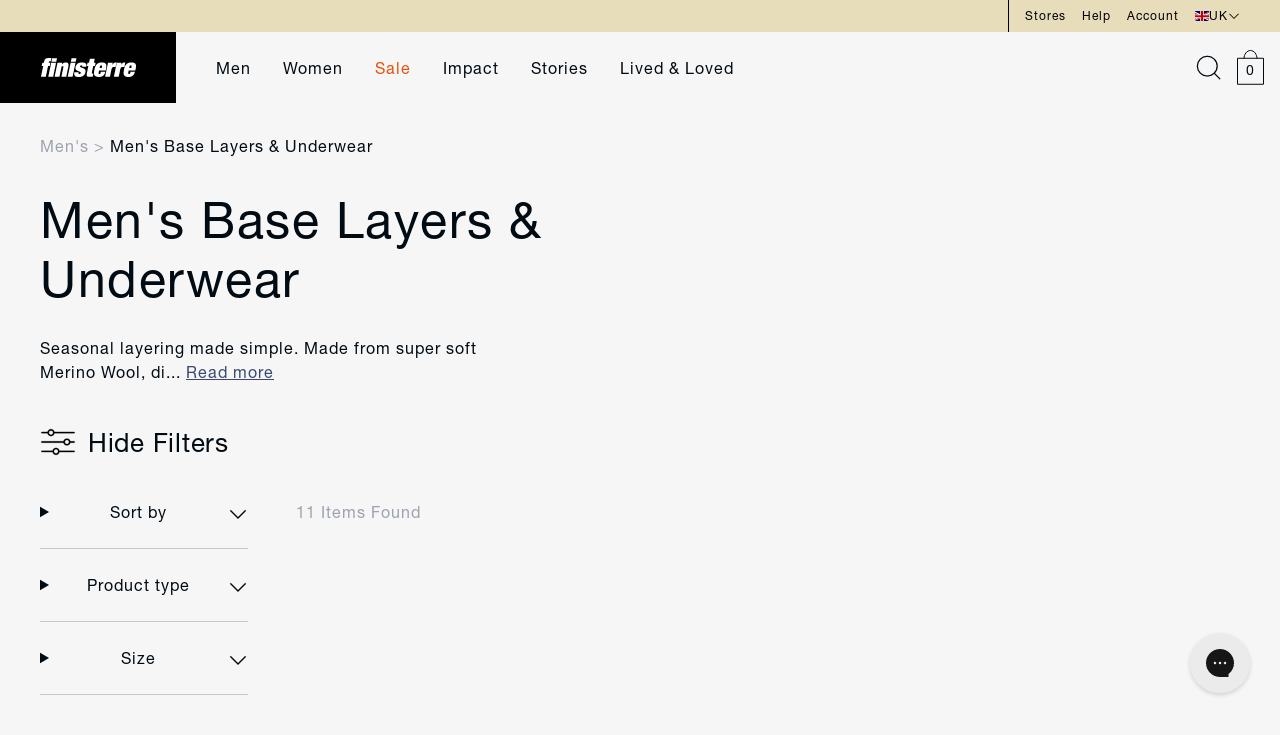

--- FILE ---
content_type: text/html; charset=utf-8
request_url: https://finisterre.com/collections/mens-merino-wool-base-layers
body_size: 87617
content:



















<!doctype html>
<html lang="en">
  <head>
    <meta charset="utf-8">
    <meta http-equiv="X-UA-Compatible" content="IE=edge">
    <meta name="viewport" content="width=device-width,initial-scale=1">

    <meta name="google-site-verification" content="9PSHhkbLl9zPzBaaxh5c_PuvJEsbcCWZ6BKqh7XAteg">

    <!-- One HEX code away from pure white to prevent header colour being used instead -->
    <meta name="theme-color" content="#e7ddbb">
    <meta name="msapplication-TileColor" content="#e7ddbb">
    <meta name="msapplication-navbutton-color" content="#e7ddbb">
    <meta name="apple-mobile-web-app-status-bar-style" content="#e7ddbb">

    
    

    
    
      <link rel="canonical" href="https://finisterre.com/collections/mens-merino-wool-base-layers">
    


    <link rel="preconnect" href="https://cdn.shopify.com" crossorigin>

    <link rel="apple-touch-icon" sizes="60x60" href="//finisterre.com/cdn/shop/t/665/assets/apple-touch-icon.png?v=98344940744723514861665393261">
    <link rel="shortcut icon" type="image/png" href="//finisterre.com/cdn/shop/t/665/assets/favicon-32x32.png?v=65970163270849622811665393261" sizes="32x32">
    <link rel="shortcut icon" type="image/png" href="//finisterre.com/cdn/shop/t/665/assets/favicon-16x16.png?v=167383782078419954221665393262" sizes="16x16">
    <link rel="mask-icon" href="//finisterre.com/cdn/shop/t/665/assets/safari-pinned-tab.svg?v=173798858808613713611665393261" color="#121212">

    <link rel="preload" href="//finisterre.com/cdn/shop/t/665/assets/global.js?v=149328640889343365721763463869" as="script">
    <link rel="preload" href="//finisterre.com/cdn/shop/t/665/assets/bundle.js?v=72878939380507102371768234714" as="script">
    <link rel="preload" href="//finisterre.com/cdn/shop/t/665/assets/klevu-react.js?v=139322452662083469991755785244" as="script">
    <link rel="preload" href="//finisterre.com/cdn/shop/t/665/assets/ometria-react.js?v=77389050966361944751768478584" as="script">
    <link rel="preload" href="//finisterre.com/cdn/shop/t/665/assets/ometria-cart-react.js?v=173533758518219895711768478583" as="script">
    <link rel="preload" href="//finisterre.com/cdn/shop/t/665/assets/ometria-rv-react.js?v=175666732788426141931768478586" as="script">
    <link rel="preload" href="//finisterre.com/cdn/shop/t/665/assets/cookie-rv-react.js?v=151132909774967110461768478581" as="script">
    
      <link rel="preload" href="//finisterre.com/cdn/shop/t/665/assets/product-comparison-react.js?v=176458146171325141221768234717" as="script">
    

    
    

    <title>
      
        Men&#39;s Thermal Base Layers &amp; Underwear | Merino Wool | Finisterre
      
    </title>

    
      <meta name="description" content="Premium warming base layers made from quality Merino wool, including boxers, long johns, wrist warmers and both long and short sleeved shirts.">
    

    

<meta property="og:site_name" content="Finisterre">
<meta property="og:url" content="https://finisterre.com/collections/mens-merino-wool-base-layers">
<meta property="og:title" content="Men&#39;s Thermal Base Layers &amp; Underwear | Merino Wool | Finisterre">
<meta property="og:type" content="product.group">
<meta property="og:description" content="Premium warming base layers made from quality Merino wool, including boxers, long johns, wrist warmers and both long and short sleeved shirts."><meta property="og:image" content="http://finisterre.com/cdn/shop/collections/collection-header-mens-baselayers.jpg?v=1767630559">
  <meta property="og:image:secure_url" content="https://finisterre.com/cdn/shop/collections/collection-header-mens-baselayers.jpg?v=1767630559">
  <meta property="og:image:width" content="2190">
  <meta property="og:image:height" content="2920"><meta name="twitter:card" content="summary_large_image"><meta name="twitter:title" content="Men&#39;s Thermal Base Layers &amp; Underwear | Merino Wool | Finisterre">
<meta name="twitter:description" content="Premium warming base layers made from quality Merino wool, including boxers, long johns, wrist warmers and both long and short sleeved shirts.">


    <style>
      /* CSS variables for assets */
      :root {
        --plus-icon: url(//finisterre.com/cdn/shop/t/665/assets/icon-plus.svg?v=174351061911607378711665393257);
        --dropdown-icon-black: url(//finisterre.com/cdn/shop/t/665/assets/dropdown-arrow-black.svg?v=148352452047196717791665393263);
        --dropdown-icon-blue: url(//finisterre.com/cdn/shop/t/665/assets/dropdown-link.svg?v=24275391479704491781665393262);
        --carousel-arrow: url(//finisterre.com/cdn/shop/t/665/assets/carousel-arrow.svg?v=100305049684413833971665393263);
        --okendo-stars-background: url(//finisterre.com/cdn/shop/t/665/assets/okendo-stars-background.svg?v=70642804296346611871697087736);
        --okendo-stars-foreground: url(//finisterre.com/cdn/shop/t/665/assets/okendo-stars-foreground.svg?v=140275677720168129991697087736);
        --okendo-reviews-background-image-mobile: url(//finisterre.com/cdn/shop/files/okendo-bg-850x3000.jpg?v=1756373711);
        --okendo-reviews-background-image-tablet: url(//finisterre.com/cdn/shop/files/okendo-bg-1800x2200.jpg?v=1727338931);
        --okendo-reviews-background-image-desktop: url(//finisterre.com/cdn/shop/files/okendo-bg-3600x2800.jpg?v=1756373712);
        --okendo-reviews-background-image-desktop-xl: url(//finisterre.com/cdn/shop/files/okendo-bg-3600x1600.jpg?v=1756373711);
        --accordion-bullet-point: url(//finisterre.com/cdn/shop/t/665/assets/accordion-bullet-point.svg?v=100179344719391259271697087735);
      }
    </style>

    <!-- Do not preload the tailwind.css file -->
    <link data-cookieconsent="ignore" rel="stylesheet" href="//finisterre.com/cdn/shop/t/665/assets/tailwind.css?v=169861661206497013281768478587">
    <link data-cookieconsent="ignore" rel="preload" href="//finisterre.com/cdn/shop/t/665/assets/swiper-bundle-8.4.4.min.css?v=87554612637551976141667489454" as="style" onload="this.onload=null;this.rel='stylesheet'">
    <noscript><link rel="stylesheet" href="//finisterre.com/cdn/shop/t/665/assets/swiper-bundle-8.4.4.min.css?v=87554612637551976141667489454"></noscript>

    
    <style>
      .swiper { visibility: hidden; }
      .swiper-initialized { visibility: visible; }
      /* iPhone white-flash issue fixed with css below: https://github.com/nolimits4web/swiper/issues/3641 */    
      .swiper-slide {
        -webkit-backface-visibility: hidden;
        -webkit-transform: translate3d(0,0,0);
      }
      .swiper-wrapper {
        -webkit-transform-style: preserve-3d;
      }

      .marquee3k { visibility: hidden; }
      .is-init { visibility: visible; }
    </style>

    
    

    
    
      <style>
        @media only screen and (max-width: 1199px) {
          #chat-button {
            bottom: 100px !important;
          }
        }
        @media only screen and (max-width: 767px) {
          #chat-button {
            bottom: 60px !important;
            right: 10px !important;
          }
        }
      </style>
    

    

<script type="text/javascript">
  
    window.SHG_CUSTOMER = null;
  
</script>







    
<script>
  if (typeof ometria == 'undefined') window.ometria = {};
  ometria.raw_data={
  template: "collection.no-large-image-v2",
  cart_total:0,
  cart_count:0,
  cart:[],
  product_id:null,
  search_count:null,
  search_terms:null,
  collection_id:265771974733,
  collection_handle:"mens-merino-wool-base-layers",
  page_handle:null,
  collection_count:11,
  current_page:1,
  shop_currency:"GBP",
  customer_email:null
  };
  
  (function(){
  var url=window.location.protocol+"//cdn.ometria.com/tags/699039cb82ecd586.js?v=2023070614dsfds";
  setTimeout(function(){var sc=document.createElement('script');sc.src=url;sc.setAttribute('async','true');
    sc.onload = function() {
      document.dispatchEvent(new CustomEvent('ometria:loaded'));
    };
  document.getElementsByTagName("head")[0].appendChild(sc);},15);
  })();
</script>
    <script name="retraced-tag">
    window.retraced = {
        initialSku: "",
        shop: "",
        locale: "en" || (window.navigator ? window.navigator.language : "en"),
        variants: []
    };
 
    
 
    
		window.retraced.shop = "finisterre.myshopify.com";
    
</script>
<script src="https://rtcd.me/shop-components.js" async></script>

    <!-- Header hook for Shopify plugins -->
    
    
      
  <script>window.performance && window.performance.mark && window.performance.mark('shopify.content_for_header.start');</script><meta id="shopify-digital-wallet" name="shopify-digital-wallet" content="/10745128/digital_wallets/dialog">
<meta name="shopify-checkout-api-token" content="d336b7c11e22e8b3e6416fc7d1a75c69">
<meta id="in-context-paypal-metadata" data-shop-id="10745128" data-venmo-supported="false" data-environment="production" data-locale="en_US" data-paypal-v4="true" data-currency="GBP">
<link rel="alternate" type="application/atom+xml" title="Feed" href="/collections/mens-merino-wool-base-layers.atom" />
<link rel="alternate" hreflang="x-default" href="https://finisterre.com/collections/mens-merino-wool-base-layers">
<link rel="alternate" hreflang="en-IE" href="https://finisterre.com/en-ie/collections/mens-merino-wool-base-layers">
<link rel="alternate" hreflang="en-US" href="https://finisterre.com/en-us/collections/mens-merino-wool-base-layers">
<link rel="alternate" hreflang="en-CA" href="https://finisterre.com/en-ca/collections/mens-merino-wool-base-layers">
<link rel="alternate" hreflang="de-DE" href="https://finisterre.com/de-de/collections/mens-merino-wool-base-layers">
<link rel="alternate" hreflang="en-DE" href="https://finisterre.com/en-de/collections/mens-merino-wool-base-layers">
<link rel="alternate" hreflang="en-GB" href="https://finisterre.com/collections/mens-merino-wool-base-layers">
<link rel="alternate" type="application/json+oembed" href="https://finisterre.com/collections/mens-merino-wool-base-layers.oembed">
<script async="async" src="/checkouts/internal/preloads.js?locale=en-GB"></script>
<link rel="preconnect" href="https://shop.app" crossorigin="anonymous">
<script async="async" src="https://shop.app/checkouts/internal/preloads.js?locale=en-GB&shop_id=10745128" crossorigin="anonymous"></script>
<script id="apple-pay-shop-capabilities" type="application/json">{"shopId":10745128,"countryCode":"GB","currencyCode":"GBP","merchantCapabilities":["supports3DS"],"merchantId":"gid:\/\/shopify\/Shop\/10745128","merchantName":"Finisterre","requiredBillingContactFields":["postalAddress","email","phone"],"requiredShippingContactFields":["postalAddress","email","phone"],"shippingType":"shipping","supportedNetworks":["visa","maestro","masterCard","amex","discover","elo"],"total":{"type":"pending","label":"Finisterre","amount":"1.00"},"shopifyPaymentsEnabled":true,"supportsSubscriptions":true}</script>
<script id="shopify-features" type="application/json">{"accessToken":"d336b7c11e22e8b3e6416fc7d1a75c69","betas":["rich-media-storefront-analytics"],"domain":"finisterre.com","predictiveSearch":true,"shopId":10745128,"locale":"en"}</script>
<script>var Shopify = Shopify || {};
Shopify.shop = "finisterre.myshopify.com";
Shopify.locale = "en";
Shopify.currency = {"active":"GBP","rate":"1.0"};
Shopify.country = "GB";
Shopify.theme = {"name":"PRODUCTION: finisterre---deploy\/master","id":122872954957,"schema_name":"LinedUp \/ BFVA","schema_version":"1.0.0","theme_store_id":null,"role":"main"};
Shopify.theme.handle = "null";
Shopify.theme.style = {"id":null,"handle":null};
Shopify.cdnHost = "finisterre.com/cdn";
Shopify.routes = Shopify.routes || {};
Shopify.routes.root = "/";</script>
<script type="module">!function(o){(o.Shopify=o.Shopify||{}).modules=!0}(window);</script>
<script>!function(o){function n(){var o=[];function n(){o.push(Array.prototype.slice.apply(arguments))}return n.q=o,n}var t=o.Shopify=o.Shopify||{};t.loadFeatures=n(),t.autoloadFeatures=n()}(window);</script>
<script>
  window.ShopifyPay = window.ShopifyPay || {};
  window.ShopifyPay.apiHost = "shop.app\/pay";
  window.ShopifyPay.redirectState = null;
</script>
<script id="shop-js-analytics" type="application/json">{"pageType":"collection"}</script>
<script defer="defer" async type="module" src="//finisterre.com/cdn/shopifycloud/shop-js/modules/v2/client.init-shop-cart-sync_BT-GjEfc.en.esm.js"></script>
<script defer="defer" async type="module" src="//finisterre.com/cdn/shopifycloud/shop-js/modules/v2/chunk.common_D58fp_Oc.esm.js"></script>
<script defer="defer" async type="module" src="//finisterre.com/cdn/shopifycloud/shop-js/modules/v2/chunk.modal_xMitdFEc.esm.js"></script>
<script type="module">
  await import("//finisterre.com/cdn/shopifycloud/shop-js/modules/v2/client.init-shop-cart-sync_BT-GjEfc.en.esm.js");
await import("//finisterre.com/cdn/shopifycloud/shop-js/modules/v2/chunk.common_D58fp_Oc.esm.js");
await import("//finisterre.com/cdn/shopifycloud/shop-js/modules/v2/chunk.modal_xMitdFEc.esm.js");

  window.Shopify.SignInWithShop?.initShopCartSync?.({"fedCMEnabled":true,"windoidEnabled":true});

</script>
<script>
  window.Shopify = window.Shopify || {};
  if (!window.Shopify.featureAssets) window.Shopify.featureAssets = {};
  window.Shopify.featureAssets['shop-js'] = {"shop-cart-sync":["modules/v2/client.shop-cart-sync_DZOKe7Ll.en.esm.js","modules/v2/chunk.common_D58fp_Oc.esm.js","modules/v2/chunk.modal_xMitdFEc.esm.js"],"init-fed-cm":["modules/v2/client.init-fed-cm_B6oLuCjv.en.esm.js","modules/v2/chunk.common_D58fp_Oc.esm.js","modules/v2/chunk.modal_xMitdFEc.esm.js"],"shop-cash-offers":["modules/v2/client.shop-cash-offers_D2sdYoxE.en.esm.js","modules/v2/chunk.common_D58fp_Oc.esm.js","modules/v2/chunk.modal_xMitdFEc.esm.js"],"shop-login-button":["modules/v2/client.shop-login-button_QeVjl5Y3.en.esm.js","modules/v2/chunk.common_D58fp_Oc.esm.js","modules/v2/chunk.modal_xMitdFEc.esm.js"],"pay-button":["modules/v2/client.pay-button_DXTOsIq6.en.esm.js","modules/v2/chunk.common_D58fp_Oc.esm.js","modules/v2/chunk.modal_xMitdFEc.esm.js"],"shop-button":["modules/v2/client.shop-button_DQZHx9pm.en.esm.js","modules/v2/chunk.common_D58fp_Oc.esm.js","modules/v2/chunk.modal_xMitdFEc.esm.js"],"avatar":["modules/v2/client.avatar_BTnouDA3.en.esm.js"],"init-windoid":["modules/v2/client.init-windoid_CR1B-cfM.en.esm.js","modules/v2/chunk.common_D58fp_Oc.esm.js","modules/v2/chunk.modal_xMitdFEc.esm.js"],"init-shop-for-new-customer-accounts":["modules/v2/client.init-shop-for-new-customer-accounts_C_vY_xzh.en.esm.js","modules/v2/client.shop-login-button_QeVjl5Y3.en.esm.js","modules/v2/chunk.common_D58fp_Oc.esm.js","modules/v2/chunk.modal_xMitdFEc.esm.js"],"init-shop-email-lookup-coordinator":["modules/v2/client.init-shop-email-lookup-coordinator_BI7n9ZSv.en.esm.js","modules/v2/chunk.common_D58fp_Oc.esm.js","modules/v2/chunk.modal_xMitdFEc.esm.js"],"init-shop-cart-sync":["modules/v2/client.init-shop-cart-sync_BT-GjEfc.en.esm.js","modules/v2/chunk.common_D58fp_Oc.esm.js","modules/v2/chunk.modal_xMitdFEc.esm.js"],"shop-toast-manager":["modules/v2/client.shop-toast-manager_DiYdP3xc.en.esm.js","modules/v2/chunk.common_D58fp_Oc.esm.js","modules/v2/chunk.modal_xMitdFEc.esm.js"],"init-customer-accounts":["modules/v2/client.init-customer-accounts_D9ZNqS-Q.en.esm.js","modules/v2/client.shop-login-button_QeVjl5Y3.en.esm.js","modules/v2/chunk.common_D58fp_Oc.esm.js","modules/v2/chunk.modal_xMitdFEc.esm.js"],"init-customer-accounts-sign-up":["modules/v2/client.init-customer-accounts-sign-up_iGw4briv.en.esm.js","modules/v2/client.shop-login-button_QeVjl5Y3.en.esm.js","modules/v2/chunk.common_D58fp_Oc.esm.js","modules/v2/chunk.modal_xMitdFEc.esm.js"],"shop-follow-button":["modules/v2/client.shop-follow-button_CqMgW2wH.en.esm.js","modules/v2/chunk.common_D58fp_Oc.esm.js","modules/v2/chunk.modal_xMitdFEc.esm.js"],"checkout-modal":["modules/v2/client.checkout-modal_xHeaAweL.en.esm.js","modules/v2/chunk.common_D58fp_Oc.esm.js","modules/v2/chunk.modal_xMitdFEc.esm.js"],"shop-login":["modules/v2/client.shop-login_D91U-Q7h.en.esm.js","modules/v2/chunk.common_D58fp_Oc.esm.js","modules/v2/chunk.modal_xMitdFEc.esm.js"],"lead-capture":["modules/v2/client.lead-capture_BJmE1dJe.en.esm.js","modules/v2/chunk.common_D58fp_Oc.esm.js","modules/v2/chunk.modal_xMitdFEc.esm.js"],"payment-terms":["modules/v2/client.payment-terms_Ci9AEqFq.en.esm.js","modules/v2/chunk.common_D58fp_Oc.esm.js","modules/v2/chunk.modal_xMitdFEc.esm.js"]};
</script>
<script>(function() {
  var isLoaded = false;
  function asyncLoad() {
    if (isLoaded) return;
    isLoaded = true;
    var urls = ["https:\/\/crossborder-integration.global-e.com\/resources\/js\/app?shop=finisterre.myshopify.com","\/\/cdn.shopify.com\/proxy\/aca3bea10eeb43c55707908232e5eec7539e4deaaf1ac4afb9f3393cce132028\/web.global-e.com\/merchant\/storefrontattributes?merchantid=30000049\u0026shop=finisterre.myshopify.com\u0026sp-cache-control=cHVibGljLCBtYXgtYWdlPTkwMA","https:\/\/wisepops.net\/loader.js?v=3\u0026h=Xqd3i6WVih\u0026shop=finisterre.myshopify.com","https:\/\/s3.eu-west-1.amazonaws.com\/production-klarna-il-shopify-osm\/0b7fe7c4a98ef8166eeafee767bc667686567a25\/finisterre.myshopify.com-1763456457296.js?shop=finisterre.myshopify.com","\/\/backinstock.useamp.com\/widget\/5503_1767153381.js?category=bis\u0026v=6\u0026shop=finisterre.myshopify.com"];
    for (var i = 0; i < urls.length; i++) {
      var s = document.createElement('script');
      s.type = 'text/javascript';
      s.async = true;
      s.src = urls[i];
      var x = document.getElementsByTagName('script')[0];
      x.parentNode.insertBefore(s, x);
    }
  };
  if(window.attachEvent) {
    window.attachEvent('onload', asyncLoad);
  } else {
    window.addEventListener('load', asyncLoad, false);
  }
})();</script>
<script id="__st">var __st={"a":10745128,"offset":0,"reqid":"91ed490b-6264-4096-97c6-fe660dfc9aed-1769477336","pageurl":"finisterre.com\/collections\/mens-merino-wool-base-layers","u":"de9f97b63e6f","p":"collection","rtyp":"collection","rid":265771974733};</script>
<script>window.ShopifyPaypalV4VisibilityTracking = true;</script>
<script id="captcha-bootstrap">!function(){'use strict';const t='contact',e='account',n='new_comment',o=[[t,t],['blogs',n],['comments',n],[t,'customer']],c=[[e,'customer_login'],[e,'guest_login'],[e,'recover_customer_password'],[e,'create_customer']],r=t=>t.map((([t,e])=>`form[action*='/${t}']:not([data-nocaptcha='true']) input[name='form_type'][value='${e}']`)).join(','),a=t=>()=>t?[...document.querySelectorAll(t)].map((t=>t.form)):[];function s(){const t=[...o],e=r(t);return a(e)}const i='password',u='form_key',d=['recaptcha-v3-token','g-recaptcha-response','h-captcha-response',i],f=()=>{try{return window.sessionStorage}catch{return}},m='__shopify_v',_=t=>t.elements[u];function p(t,e,n=!1){try{const o=window.sessionStorage,c=JSON.parse(o.getItem(e)),{data:r}=function(t){const{data:e,action:n}=t;return t[m]||n?{data:e,action:n}:{data:t,action:n}}(c);for(const[e,n]of Object.entries(r))t.elements[e]&&(t.elements[e].value=n);n&&o.removeItem(e)}catch(o){console.error('form repopulation failed',{error:o})}}const l='form_type',E='cptcha';function T(t){t.dataset[E]=!0}const w=window,h=w.document,L='Shopify',v='ce_forms',y='captcha';let A=!1;((t,e)=>{const n=(g='f06e6c50-85a8-45c8-87d0-21a2b65856fe',I='https://cdn.shopify.com/shopifycloud/storefront-forms-hcaptcha/ce_storefront_forms_captcha_hcaptcha.v1.5.2.iife.js',D={infoText:'Protected by hCaptcha',privacyText:'Privacy',termsText:'Terms'},(t,e,n)=>{const o=w[L][v],c=o.bindForm;if(c)return c(t,g,e,D).then(n);var r;o.q.push([[t,g,e,D],n]),r=I,A||(h.body.append(Object.assign(h.createElement('script'),{id:'captcha-provider',async:!0,src:r})),A=!0)});var g,I,D;w[L]=w[L]||{},w[L][v]=w[L][v]||{},w[L][v].q=[],w[L][y]=w[L][y]||{},w[L][y].protect=function(t,e){n(t,void 0,e),T(t)},Object.freeze(w[L][y]),function(t,e,n,w,h,L){const[v,y,A,g]=function(t,e,n){const i=e?o:[],u=t?c:[],d=[...i,...u],f=r(d),m=r(i),_=r(d.filter((([t,e])=>n.includes(e))));return[a(f),a(m),a(_),s()]}(w,h,L),I=t=>{const e=t.target;return e instanceof HTMLFormElement?e:e&&e.form},D=t=>v().includes(t);t.addEventListener('submit',(t=>{const e=I(t);if(!e)return;const n=D(e)&&!e.dataset.hcaptchaBound&&!e.dataset.recaptchaBound,o=_(e),c=g().includes(e)&&(!o||!o.value);(n||c)&&t.preventDefault(),c&&!n&&(function(t){try{if(!f())return;!function(t){const e=f();if(!e)return;const n=_(t);if(!n)return;const o=n.value;o&&e.removeItem(o)}(t);const e=Array.from(Array(32),(()=>Math.random().toString(36)[2])).join('');!function(t,e){_(t)||t.append(Object.assign(document.createElement('input'),{type:'hidden',name:u})),t.elements[u].value=e}(t,e),function(t,e){const n=f();if(!n)return;const o=[...t.querySelectorAll(`input[type='${i}']`)].map((({name:t})=>t)),c=[...d,...o],r={};for(const[a,s]of new FormData(t).entries())c.includes(a)||(r[a]=s);n.setItem(e,JSON.stringify({[m]:1,action:t.action,data:r}))}(t,e)}catch(e){console.error('failed to persist form',e)}}(e),e.submit())}));const S=(t,e)=>{t&&!t.dataset[E]&&(n(t,e.some((e=>e===t))),T(t))};for(const o of['focusin','change'])t.addEventListener(o,(t=>{const e=I(t);D(e)&&S(e,y())}));const B=e.get('form_key'),M=e.get(l),P=B&&M;t.addEventListener('DOMContentLoaded',(()=>{const t=y();if(P)for(const e of t)e.elements[l].value===M&&p(e,B);[...new Set([...A(),...v().filter((t=>'true'===t.dataset.shopifyCaptcha))])].forEach((e=>S(e,t)))}))}(h,new URLSearchParams(w.location.search),n,t,e,['guest_login'])})(!1,!0)}();</script>
<script integrity="sha256-4kQ18oKyAcykRKYeNunJcIwy7WH5gtpwJnB7kiuLZ1E=" data-source-attribution="shopify.loadfeatures" defer="defer" src="//finisterre.com/cdn/shopifycloud/storefront/assets/storefront/load_feature-a0a9edcb.js" crossorigin="anonymous"></script>
<script crossorigin="anonymous" defer="defer" src="//finisterre.com/cdn/shopifycloud/storefront/assets/shopify_pay/storefront-65b4c6d7.js?v=20250812"></script>
<script data-source-attribution="shopify.dynamic_checkout.dynamic.init">var Shopify=Shopify||{};Shopify.PaymentButton=Shopify.PaymentButton||{isStorefrontPortableWallets:!0,init:function(){window.Shopify.PaymentButton.init=function(){};var t=document.createElement("script");t.src="https://finisterre.com/cdn/shopifycloud/portable-wallets/latest/portable-wallets.en.js",t.type="module",document.head.appendChild(t)}};
</script>
<script data-source-attribution="shopify.dynamic_checkout.buyer_consent">
  function portableWalletsHideBuyerConsent(e){var t=document.getElementById("shopify-buyer-consent"),n=document.getElementById("shopify-subscription-policy-button");t&&n&&(t.classList.add("hidden"),t.setAttribute("aria-hidden","true"),n.removeEventListener("click",e))}function portableWalletsShowBuyerConsent(e){var t=document.getElementById("shopify-buyer-consent"),n=document.getElementById("shopify-subscription-policy-button");t&&n&&(t.classList.remove("hidden"),t.removeAttribute("aria-hidden"),n.addEventListener("click",e))}window.Shopify?.PaymentButton&&(window.Shopify.PaymentButton.hideBuyerConsent=portableWalletsHideBuyerConsent,window.Shopify.PaymentButton.showBuyerConsent=portableWalletsShowBuyerConsent);
</script>
<script data-source-attribution="shopify.dynamic_checkout.cart.bootstrap">document.addEventListener("DOMContentLoaded",(function(){function t(){return document.querySelector("shopify-accelerated-checkout-cart, shopify-accelerated-checkout")}if(t())Shopify.PaymentButton.init();else{new MutationObserver((function(e,n){t()&&(Shopify.PaymentButton.init(),n.disconnect())})).observe(document.body,{childList:!0,subtree:!0})}}));
</script>
<link id="shopify-accelerated-checkout-styles" rel="stylesheet" media="screen" href="https://finisterre.com/cdn/shopifycloud/portable-wallets/latest/accelerated-checkout-backwards-compat.css" crossorigin="anonymous">
<style id="shopify-accelerated-checkout-cart">
        #shopify-buyer-consent {
  margin-top: 1em;
  display: inline-block;
  width: 100%;
}

#shopify-buyer-consent.hidden {
  display: none;
}

#shopify-subscription-policy-button {
  background: none;
  border: none;
  padding: 0;
  text-decoration: underline;
  font-size: inherit;
  cursor: pointer;
}

#shopify-subscription-policy-button::before {
  box-shadow: none;
}

      </style>

<script>window.performance && window.performance.mark && window.performance.mark('shopify.content_for_header.end');</script>
  





  <script type="text/javascript">
    
      window.__shgMoneyFormat = window.__shgMoneyFormat || {"AED":{"currency":"AED","currency_symbol":"د.إ","currency_symbol_location":"left","decimal_places":2,"decimal_separator":".","thousands_separator":","},"ALL":{"currency":"ALL","currency_symbol":"L","currency_symbol_location":"left","decimal_places":2,"decimal_separator":".","thousands_separator":","},"AMD":{"currency":"AMD","currency_symbol":"դր.","currency_symbol_location":"left","decimal_places":2,"decimal_separator":".","thousands_separator":","},"ARS":{"currency":"ARS","currency_symbol":"$","currency_symbol_location":"left","decimal_places":2,"decimal_separator":".","thousands_separator":","},"AUD":{"currency":"AUD","currency_symbol":"$","currency_symbol_location":"left","decimal_places":2,"decimal_separator":".","thousands_separator":","},"AWG":{"currency":"AWG","currency_symbol":"ƒ","currency_symbol_location":"left","decimal_places":2,"decimal_separator":".","thousands_separator":","},"AZN":{"currency":"AZN","currency_symbol":"₼","currency_symbol_location":"left","decimal_places":2,"decimal_separator":".","thousands_separator":","},"BAM":{"currency":"BAM","currency_symbol":"КМ","currency_symbol_location":"left","decimal_places":2,"decimal_separator":".","thousands_separator":","},"BBD":{"currency":"BBD","currency_symbol":"$","currency_symbol_location":"left","decimal_places":2,"decimal_separator":".","thousands_separator":","},"BDT":{"currency":"BDT","currency_symbol":"৳","currency_symbol_location":"left","decimal_places":2,"decimal_separator":".","thousands_separator":","},"BND":{"currency":"BND","currency_symbol":"$","currency_symbol_location":"left","decimal_places":2,"decimal_separator":".","thousands_separator":","},"BOB":{"currency":"BOB","currency_symbol":"Bs.","currency_symbol_location":"left","decimal_places":2,"decimal_separator":".","thousands_separator":","},"BRL":{"currency":"BRL","currency_symbol":"R$","currency_symbol_location":"left","decimal_places":2,"decimal_separator":".","thousands_separator":","},"BSD":{"currency":"BSD","currency_symbol":"$","currency_symbol_location":"left","decimal_places":2,"decimal_separator":".","thousands_separator":","},"BWP":{"currency":"BWP","currency_symbol":"P","currency_symbol_location":"left","decimal_places":2,"decimal_separator":".","thousands_separator":","},"BZD":{"currency":"BZD","currency_symbol":"$","currency_symbol_location":"left","decimal_places":2,"decimal_separator":".","thousands_separator":","},"CAD":{"currency":"CAD","currency_symbol":"$","currency_symbol_location":"left","decimal_places":2,"decimal_separator":".","thousands_separator":","},"CHF":{"currency":"CHF","currency_symbol":"CHF","currency_symbol_location":"left","decimal_places":2,"decimal_separator":".","thousands_separator":","},"CLP":{"currency":"CLP","currency_symbol":"$","currency_symbol_location":"left","decimal_places":2,"decimal_separator":".","thousands_separator":","},"CNY":{"currency":"CNY","currency_symbol":"¥","currency_symbol_location":"left","decimal_places":2,"decimal_separator":".","thousands_separator":","},"COP":{"currency":"COP","currency_symbol":"$","currency_symbol_location":"left","decimal_places":2,"decimal_separator":".","thousands_separator":","},"CRC":{"currency":"CRC","currency_symbol":"₡","currency_symbol_location":"left","decimal_places":2,"decimal_separator":".","thousands_separator":","},"CVE":{"currency":"CVE","currency_symbol":"$","currency_symbol_location":"left","decimal_places":2,"decimal_separator":".","thousands_separator":","},"CZK":{"currency":"CZK","currency_symbol":"Kč","currency_symbol_location":"left","decimal_places":2,"decimal_separator":".","thousands_separator":","},"DJF":{"currency":"DJF","currency_symbol":"Fdj","currency_symbol_location":"left","decimal_places":2,"decimal_separator":".","thousands_separator":","},"DKK":{"currency":"DKK","currency_symbol":"kr.","currency_symbol_location":"left","decimal_places":2,"decimal_separator":".","thousands_separator":","},"DOP":{"currency":"DOP","currency_symbol":"$","currency_symbol_location":"left","decimal_places":2,"decimal_separator":".","thousands_separator":","},"DZD":{"currency":"DZD","currency_symbol":"د.ج","currency_symbol_location":"left","decimal_places":2,"decimal_separator":".","thousands_separator":","},"EGP":{"currency":"EGP","currency_symbol":"ج.م","currency_symbol_location":"left","decimal_places":2,"decimal_separator":".","thousands_separator":","},"ETB":{"currency":"ETB","currency_symbol":"Br","currency_symbol_location":"left","decimal_places":2,"decimal_separator":".","thousands_separator":","},"EUR":{"currency":"EUR","currency_symbol":"€","currency_symbol_location":"left","decimal_places":2,"decimal_separator":".","thousands_separator":","},"FJD":{"currency":"FJD","currency_symbol":"$","currency_symbol_location":"left","decimal_places":2,"decimal_separator":".","thousands_separator":","},"FKP":{"currency":"FKP","currency_symbol":"£","currency_symbol_location":"left","decimal_places":2,"decimal_separator":".","thousands_separator":","},"GBP":{"currency":"GBP","currency_symbol":"£","currency_symbol_location":"left","decimal_places":2,"decimal_separator":".","thousands_separator":","},"GEL":{"currency":"GEL","currency_symbol":"₾","currency_symbol_location":"left","decimal_places":2,"decimal_separator":".","thousands_separator":","},"GNF":{"currency":"GNF","currency_symbol":"Fr","currency_symbol_location":"left","decimal_places":2,"decimal_separator":".","thousands_separator":","},"GTQ":{"currency":"GTQ","currency_symbol":"Q","currency_symbol_location":"left","decimal_places":2,"decimal_separator":".","thousands_separator":","},"GYD":{"currency":"GYD","currency_symbol":"$","currency_symbol_location":"left","decimal_places":2,"decimal_separator":".","thousands_separator":","},"HKD":{"currency":"HKD","currency_symbol":"$","currency_symbol_location":"left","decimal_places":2,"decimal_separator":".","thousands_separator":","},"HNL":{"currency":"HNL","currency_symbol":"L","currency_symbol_location":"left","decimal_places":2,"decimal_separator":".","thousands_separator":","},"HTG":{"currency":"HTG","currency_symbol":"G","currency_symbol_location":"left","decimal_places":2,"decimal_separator":".","thousands_separator":","},"HUF":{"currency":"HUF","currency_symbol":"Ft","currency_symbol_location":"left","decimal_places":2,"decimal_separator":".","thousands_separator":","},"IDR":{"currency":"IDR","currency_symbol":"Rp","currency_symbol_location":"left","decimal_places":2,"decimal_separator":".","thousands_separator":","},"ILS":{"currency":"ILS","currency_symbol":"₪","currency_symbol_location":"left","decimal_places":2,"decimal_separator":".","thousands_separator":","},"INR":{"currency":"INR","currency_symbol":"₹","currency_symbol_location":"left","decimal_places":2,"decimal_separator":".","thousands_separator":","},"ISK":{"currency":"ISK","currency_symbol":"kr.","currency_symbol_location":"left","decimal_places":2,"decimal_separator":".","thousands_separator":","},"JMD":{"currency":"JMD","currency_symbol":"$","currency_symbol_location":"left","decimal_places":2,"decimal_separator":".","thousands_separator":","},"JPY":{"currency":"JPY","currency_symbol":"¥","currency_symbol_location":"left","decimal_places":2,"decimal_separator":".","thousands_separator":","},"KES":{"currency":"KES","currency_symbol":"KSh","currency_symbol_location":"left","decimal_places":2,"decimal_separator":".","thousands_separator":","},"KGS":{"currency":"KGS","currency_symbol":"som","currency_symbol_location":"left","decimal_places":2,"decimal_separator":".","thousands_separator":","},"KHR":{"currency":"KHR","currency_symbol":"៛","currency_symbol_location":"left","decimal_places":2,"decimal_separator":".","thousands_separator":","},"KMF":{"currency":"KMF","currency_symbol":"Fr","currency_symbol_location":"left","decimal_places":2,"decimal_separator":".","thousands_separator":","},"KRW":{"currency":"KRW","currency_symbol":"₩","currency_symbol_location":"left","decimal_places":2,"decimal_separator":".","thousands_separator":","},"KYD":{"currency":"KYD","currency_symbol":"$","currency_symbol_location":"left","decimal_places":2,"decimal_separator":".","thousands_separator":","},"KZT":{"currency":"KZT","currency_symbol":"₸","currency_symbol_location":"left","decimal_places":2,"decimal_separator":".","thousands_separator":","},"LAK":{"currency":"LAK","currency_symbol":"₭","currency_symbol_location":"left","decimal_places":2,"decimal_separator":".","thousands_separator":","},"LBP":{"currency":"LBP","currency_symbol":"ل.ل","currency_symbol_location":"left","decimal_places":2,"decimal_separator":".","thousands_separator":","},"LKR":{"currency":"LKR","currency_symbol":"₨","currency_symbol_location":"left","decimal_places":2,"decimal_separator":".","thousands_separator":","},"LSL":{"currency":"LSL","currency_symbol":"L","currency_symbol_location":"left","decimal_places":2,"decimal_separator":".","thousands_separator":","},"MAD":{"currency":"MAD","currency_symbol":"د.م.","currency_symbol_location":"left","decimal_places":2,"decimal_separator":".","thousands_separator":","},"MDL":{"currency":"MDL","currency_symbol":"L","currency_symbol_location":"left","decimal_places":2,"decimal_separator":".","thousands_separator":","},"MKD":{"currency":"MKD","currency_symbol":"ден","currency_symbol_location":"left","decimal_places":2,"decimal_separator":".","thousands_separator":","},"MNT":{"currency":"MNT","currency_symbol":"₮","currency_symbol_location":"left","decimal_places":2,"decimal_separator":".","thousands_separator":","},"MOP":{"currency":"MOP","currency_symbol":"P","currency_symbol_location":"left","decimal_places":2,"decimal_separator":".","thousands_separator":","},"MUR":{"currency":"MUR","currency_symbol":"₨","currency_symbol_location":"left","decimal_places":2,"decimal_separator":".","thousands_separator":","},"MVR":{"currency":"MVR","currency_symbol":"MVR","currency_symbol_location":"left","decimal_places":2,"decimal_separator":".","thousands_separator":","},"MWK":{"currency":"MWK","currency_symbol":"MK","currency_symbol_location":"left","decimal_places":2,"decimal_separator":".","thousands_separator":","},"MXN":{"currency":"MXN","currency_symbol":"$","currency_symbol_location":"left","decimal_places":2,"decimal_separator":".","thousands_separator":","},"MYR":{"currency":"MYR","currency_symbol":"RM","currency_symbol_location":"left","decimal_places":2,"decimal_separator":".","thousands_separator":","},"MZN":{"currency":"MZN","currency_symbol":"MTn","currency_symbol_location":"left","decimal_places":2,"decimal_separator":".","thousands_separator":","},"NAD":{"currency":"NAD","currency_symbol":"$","currency_symbol_location":"left","decimal_places":2,"decimal_separator":".","thousands_separator":","},"NGN":{"currency":"NGN","currency_symbol":"₦","currency_symbol_location":"left","decimal_places":2,"decimal_separator":".","thousands_separator":","},"NIO":{"currency":"NIO","currency_symbol":"C$","currency_symbol_location":"left","decimal_places":2,"decimal_separator":".","thousands_separator":","},"NOK":{"currency":"NOK","currency_symbol":"kr","currency_symbol_location":"left","decimal_places":2,"decimal_separator":".","thousands_separator":","},"NPR":{"currency":"NPR","currency_symbol":"Rs.","currency_symbol_location":"left","decimal_places":2,"decimal_separator":".","thousands_separator":","},"NZD":{"currency":"NZD","currency_symbol":"$","currency_symbol_location":"left","decimal_places":2,"decimal_separator":".","thousands_separator":","},"PEN":{"currency":"PEN","currency_symbol":"S/","currency_symbol_location":"left","decimal_places":2,"decimal_separator":".","thousands_separator":","},"PGK":{"currency":"PGK","currency_symbol":"K","currency_symbol_location":"left","decimal_places":2,"decimal_separator":".","thousands_separator":","},"PHP":{"currency":"PHP","currency_symbol":"₱","currency_symbol_location":"left","decimal_places":2,"decimal_separator":".","thousands_separator":","},"PKR":{"currency":"PKR","currency_symbol":"₨","currency_symbol_location":"left","decimal_places":2,"decimal_separator":".","thousands_separator":","},"PLN":{"currency":"PLN","currency_symbol":"zł","currency_symbol_location":"left","decimal_places":2,"decimal_separator":".","thousands_separator":","},"PYG":{"currency":"PYG","currency_symbol":"₲","currency_symbol_location":"left","decimal_places":2,"decimal_separator":".","thousands_separator":","},"QAR":{"currency":"QAR","currency_symbol":"ر.ق","currency_symbol_location":"left","decimal_places":2,"decimal_separator":".","thousands_separator":","},"RON":{"currency":"RON","currency_symbol":"Lei","currency_symbol_location":"left","decimal_places":2,"decimal_separator":".","thousands_separator":","},"RSD":{"currency":"RSD","currency_symbol":"РСД","currency_symbol_location":"left","decimal_places":2,"decimal_separator":".","thousands_separator":","},"SAR":{"currency":"SAR","currency_symbol":"ر.س","currency_symbol_location":"left","decimal_places":2,"decimal_separator":".","thousands_separator":","},"SBD":{"currency":"SBD","currency_symbol":"$","currency_symbol_location":"left","decimal_places":2,"decimal_separator":".","thousands_separator":","},"SCR":{"currency":"SCR","currency_symbol":"₨","currency_symbol_location":"left","decimal_places":2,"decimal_separator":".","thousands_separator":","},"SEK":{"currency":"SEK","currency_symbol":"kr","currency_symbol_location":"left","decimal_places":2,"decimal_separator":".","thousands_separator":","},"SGD":{"currency":"SGD","currency_symbol":"$","currency_symbol_location":"left","decimal_places":2,"decimal_separator":".","thousands_separator":","},"SRD":{"currency":"SRD","currency_symbol":"$","currency_symbol_location":"left","decimal_places":2,"decimal_separator":".","thousands_separator":","},"STD":{"currency":"STD","currency_symbol":"Db","currency_symbol_location":"left","decimal_places":2,"decimal_separator":".","thousands_separator":","},"SZL":{"currency":"SZL","currency_symbol":"E","currency_symbol_location":"left","decimal_places":2,"decimal_separator":".","thousands_separator":","},"THB":{"currency":"THB","currency_symbol":"฿","currency_symbol_location":"left","decimal_places":2,"decimal_separator":".","thousands_separator":","},"TOP":{"currency":"TOP","currency_symbol":"T$","currency_symbol_location":"left","decimal_places":2,"decimal_separator":".","thousands_separator":","},"TTD":{"currency":"TTD","currency_symbol":"$","currency_symbol_location":"left","decimal_places":2,"decimal_separator":".","thousands_separator":","},"TWD":{"currency":"TWD","currency_symbol":"$","currency_symbol_location":"left","decimal_places":2,"decimal_separator":".","thousands_separator":","},"TZS":{"currency":"TZS","currency_symbol":"Sh","currency_symbol_location":"left","decimal_places":2,"decimal_separator":".","thousands_separator":","},"USD":{"currency":"USD","currency_symbol":"$","currency_symbol_location":"left","decimal_places":2,"decimal_separator":".","thousands_separator":","},"UYU":{"currency":"UYU","currency_symbol":"$U","currency_symbol_location":"left","decimal_places":2,"decimal_separator":".","thousands_separator":","},"UZS":{"currency":"UZS","currency_symbol":"so'm","currency_symbol_location":"left","decimal_places":2,"decimal_separator":".","thousands_separator":","},"VND":{"currency":"VND","currency_symbol":"₫","currency_symbol_location":"left","decimal_places":2,"decimal_separator":".","thousands_separator":","},"VUV":{"currency":"VUV","currency_symbol":"Vt","currency_symbol_location":"left","decimal_places":2,"decimal_separator":".","thousands_separator":","},"WST":{"currency":"WST","currency_symbol":"T","currency_symbol_location":"left","decimal_places":2,"decimal_separator":".","thousands_separator":","},"XCD":{"currency":"XCD","currency_symbol":"$","currency_symbol_location":"left","decimal_places":2,"decimal_separator":".","thousands_separator":","},"XOF":{"currency":"XOF","currency_symbol":"Fr","currency_symbol_location":"left","decimal_places":2,"decimal_separator":".","thousands_separator":","},"XPF":{"currency":"XPF","currency_symbol":"Fr","currency_symbol_location":"left","decimal_places":2,"decimal_separator":".","thousands_separator":","},"ZAR":{"currency":"ZAR","currency_symbol":"R","currency_symbol_location":"left","decimal_places":2,"decimal_separator":".","thousands_separator":","},"ZMW":{"currency":"ZMW","currency_symbol":"K","currency_symbol_location":"left","decimal_places":2,"decimal_separator":".","thousands_separator":","}};
    
    window.__shgCurrentCurrencyCode = window.__shgCurrentCurrencyCode || {
      currency: "GBP",
      currency_symbol: "£",
      decimal_separator: ".",
      thousands_separator: ",",
      decimal_places: 2,
      currency_symbol_location: "left"
    };
  </script>



    
  
    
    

<link rel="stylesheet" type="text/css" href="https://crossborder-integration.global-e.com/resources/css/30000049/GB"/>
<script>
    GLBE_PARAMS = {
        appUrl: "https://crossborder-integration.global-e.com/",
        pixelUrl: "https://utils.global-e.com",
        pixelEnabled: true,
        geAppUrl: "https://web.global-e.com/",
        env: "Production",
        geCDNUrl: "https://webservices.global-e.com/",
        apiUrl: "https://api.global-e.com/",
        emi: "ttrt0",
        mid: "30000049",
        hiddenElements: ".ge-hide,.afterpay-paragraph,form[action='https://payments.amazon.com/checkout/signin']",
        countryCode: "GB",
        countryName: "United Kingdom",
        currencyCode: "GBP",
        currencyName: "British Pound",
        locale: "en",
        operatedCountries: ["AD","AE","AG","AI","AL","AM","AR","AT","AU","AW","AZ","BA","BB","BD","BE","BG","BJ","BL","BN","BO","BR","BS","BW","BZ","CA","CH","CK","CL","CN","CO","CR","CV","CW","CY","CZ","DE","DJ","DK","DM","DO","DZ","EC","EE","EG","ES","ET","FI","FJ","FK","FO","FR","GD","GE","GF","GG","GI","GL","GN","GP","GR","GT","GW","GY","HK","HN","HR","HT","HU","ID","IE","IL","IM","IN","IS","IT","JE","JM","JP","KE","KG","KH","KM","KN","KR","KY","KZ","LA","LB","LC","LI","LK","LS","LT","LU","LV","MA","MC","MD","ME","MF","MK","MN","MO","MQ","MS","MT","MU","MV","MW","MX","MY","MZ","NA","NC","NG","NI","NL","NO","NP","NR","NU","NZ","PA","PE","PF","PG","PH","PK","PL","PT","PY","QA","RE","RO","RS","SA","SB","SC","SE","SG","SI","SK","SM","SR","ST","SV","SZ","TC","TH","TL","TM","TO","TR","TT","TV","TW","TZ","US","UY","UZ","VA","VE","VG","VN","VU","WF","WS","ZA","ZM"],
        allowedCountries: [{ code: 'AL', name: 'Albania' }, { code: 'DZ', name: 'Algeria' }, { code: 'AD', name: 'Andorra' }, { code: 'AI', name: 'Anguilla' }, { code: 'AG', name: 'Antigua &amp; Barbuda' }, { code: 'AR', name: 'Argentina' }, { code: 'AM', name: 'Armenia' }, { code: 'AW', name: 'Aruba' }, { code: 'AU', name: 'Australia' }, { code: 'AT', name: 'Austria' }, { code: 'AZ', name: 'Azerbaijan' }, { code: 'BS', name: 'Bahamas' }, { code: 'BD', name: 'Bangladesh' }, { code: 'BB', name: 'Barbados' }, { code: 'BE', name: 'Belgium' }, { code: 'BZ', name: 'Belize' }, { code: 'BJ', name: 'Benin' }, { code: 'BO', name: 'Bolivia' }, { code: 'BA', name: 'Bosnia &amp; Herzegovina' }, { code: 'BW', name: 'Botswana' }, { code: 'BR', name: 'Brazil' }, { code: 'VG', name: 'British Virgin Islands' }, { code: 'BN', name: 'Brunei' }, { code: 'BG', name: 'Bulgaria' }, { code: 'KH', name: 'Cambodia' }, { code: 'CA', name: 'Canada' }, { code: 'CV', name: 'Cape Verde' }, { code: 'KY', name: 'Cayman Islands' }, { code: 'CL', name: 'Chile' }, { code: 'CN', name: 'China' }, { code: 'CO', name: 'Colombia' }, { code: 'KM', name: 'Comoros' }, { code: 'CK', name: 'Cook Islands' }, { code: 'CR', name: 'Costa Rica' }, { code: 'HR', name: 'Croatia' }, { code: 'CW', name: 'Curaçao' }, { code: 'CY', name: 'Cyprus' }, { code: 'CZ', name: 'Czechia' }, { code: 'DK', name: 'Denmark' }, { code: 'DJ', name: 'Djibouti' }, { code: 'DM', name: 'Dominica' }, { code: 'DO', name: 'Dominican Republic' }, { code: 'EC', name: 'Ecuador' }, { code: 'EG', name: 'Egypt' }, { code: 'SV', name: 'El Salvador' }, { code: 'EE', name: 'Estonia' }, { code: 'SZ', name: 'Eswatini' }, { code: 'ET', name: 'Ethiopia' }, { code: 'FK', name: 'Falkland Islands' }, { code: 'FO', name: 'Faroe Islands' }, { code: 'FJ', name: 'Fiji' }, { code: 'FI', name: 'Finland' }, { code: 'FR', name: 'France' }, { code: 'GF', name: 'French Guiana' }, { code: 'PF', name: 'French Polynesia' }, { code: 'GE', name: 'Georgia' }, { code: 'DE', name: 'Germany' }, { code: 'GI', name: 'Gibraltar' }, { code: 'GR', name: 'Greece' }, { code: 'GL', name: 'Greenland' }, { code: 'GD', name: 'Grenada' }, { code: 'GP', name: 'Guadeloupe' }, { code: 'GT', name: 'Guatemala' }, { code: 'GG', name: 'Guernsey' }, { code: 'GN', name: 'Guinea' }, { code: 'GW', name: 'Guinea-Bissau' }, { code: 'GY', name: 'Guyana' }, { code: 'HT', name: 'Haiti' }, { code: 'HN', name: 'Honduras' }, { code: 'HK', name: 'Hong Kong SAR' }, { code: 'HU', name: 'Hungary' }, { code: 'IS', name: 'Iceland' }, { code: 'IN', name: 'India' }, { code: 'ID', name: 'Indonesia' }, { code: 'IE', name: 'Ireland' }, { code: 'IM', name: 'Isle of Man' }, { code: 'IL', name: 'Israel' }, { code: 'IT', name: 'Italy' }, { code: 'JM', name: 'Jamaica' }, { code: 'JP', name: 'Japan' }, { code: 'JE', name: 'Jersey' }, { code: 'KZ', name: 'Kazakhstan' }, { code: 'KE', name: 'Kenya' }, { code: 'KG', name: 'Kyrgyzstan' }, { code: 'LA', name: 'Laos' }, { code: 'LV', name: 'Latvia' }, { code: 'LB', name: 'Lebanon' }, { code: 'LS', name: 'Lesotho' }, { code: 'LI', name: 'Liechtenstein' }, { code: 'LT', name: 'Lithuania' }, { code: 'LU', name: 'Luxembourg' }, { code: 'MO', name: 'Macao SAR' }, { code: 'MW', name: 'Malawi' }, { code: 'MY', name: 'Malaysia' }, { code: 'MV', name: 'Maldives' }, { code: 'MT', name: 'Malta' }, { code: 'MQ', name: 'Martinique' }, { code: 'MU', name: 'Mauritius' }, { code: 'MX', name: 'Mexico' }, { code: 'MD', name: 'Moldova' }, { code: 'MC', name: 'Monaco' }, { code: 'MN', name: 'Mongolia' }, { code: 'ME', name: 'Montenegro' }, { code: 'MS', name: 'Montserrat' }, { code: 'MA', name: 'Morocco' }, { code: 'MZ', name: 'Mozambique' }, { code: 'NA', name: 'Namibia' }, { code: 'NR', name: 'Nauru' }, { code: 'NP', name: 'Nepal' }, { code: 'NL', name: 'Netherlands' }, { code: 'AN', name: 'Netherlands Antilles' }, { code: 'NC', name: 'New Caledonia' }, { code: 'NZ', name: 'New Zealand' }, { code: 'NI', name: 'Nicaragua' }, { code: 'NG', name: 'Nigeria' }, { code: 'NU', name: 'Niue' }, { code: 'MK', name: 'North Macedonia' }, { code: 'NO', name: 'Norway' }, { code: 'PK', name: 'Pakistan' }, { code: 'PA', name: 'Panama' }, { code: 'PG', name: 'Papua New Guinea' }, { code: 'PY', name: 'Paraguay' }, { code: 'PE', name: 'Peru' }, { code: 'PH', name: 'Philippines' }, { code: 'PL', name: 'Poland' }, { code: 'PT', name: 'Portugal' }, { code: 'QA', name: 'Qatar' }, { code: 'RE', name: 'Réunion' }, { code: 'RO', name: 'Romania' }, { code: 'WS', name: 'Samoa' }, { code: 'SM', name: 'San Marino' }, { code: 'ST', name: 'São Tomé &amp; Príncipe' }, { code: 'SA', name: 'Saudi Arabia' }, { code: 'SN', name: 'Senegal' }, { code: 'RS', name: 'Serbia' }, { code: 'SC', name: 'Seychelles' }, { code: 'SG', name: 'Singapore' }, { code: 'SK', name: 'Slovakia' }, { code: 'SI', name: 'Slovenia' }, { code: 'SB', name: 'Solomon Islands' }, { code: 'ZA', name: 'South Africa' }, { code: 'KR', name: 'South Korea' }, { code: 'ES', name: 'Spain' }, { code: 'LK', name: 'Sri Lanka' }, { code: 'BL', name: 'St. Barthélemy' }, { code: 'KN', name: 'St. Kitts &amp; Nevis' }, { code: 'LC', name: 'St. Lucia' }, { code: 'MF', name: 'St. Martin' }, { code: 'SR', name: 'Suriname' }, { code: 'SE', name: 'Sweden' }, { code: 'CH', name: 'Switzerland' }, { code: 'TW', name: 'Taiwan' }, { code: 'TZ', name: 'Tanzania' }, { code: 'TH', name: 'Thailand' }, { code: 'TL', name: 'Timor-Leste' }, { code: 'TO', name: 'Tonga' }, { code: 'TT', name: 'Trinidad &amp; Tobago' }, { code: 'TM', name: 'Turkmenistan' }, { code: 'TC', name: 'Turks &amp; Caicos Islands' }, { code: 'TV', name: 'Tuvalu' }, { code: 'AE', name: 'United Arab Emirates' }, { code: 'GB', name: 'United Kingdom' }, { code: 'US', name: 'United States' }, { code: 'UY', name: 'Uruguay' }, { code: 'UZ', name: 'Uzbekistan' }, { code: 'VU', name: 'Vanuatu' }, { code: 'VA', name: 'Vatican City' }, { code: 'VE', name: 'Venezuela' }, { code: 'VN', name: 'Vietnam' }, { code: 'WF', name: 'Wallis &amp; Futuna' }, { code: 'ZM', name: 'Zambia' }, ],
        c1Enabled:"False",
        siteId: "7ce243a1e1a2",
        isTokenEnabled: "true",
};
</script>

  <!-- BEGIN app block: shopify://apps/wisepops-email-sms-popups/blocks/app-embed/e7d7a4f7-0df4-4073-9375-5f36db513952 --><script>
  // Create the wisepops() function
  window.wisepops_key = window.WisePopsObject = window.wisepops_key || window.WisePopsObject || "wisepops";
  window[window.wisepops_key] = function () {
    window[window.wisepops_key].q.push(arguments);
  };
  window[window.wisepops_key].q = [];
  window[window.wisepops_key].l = Date.now();

  // Disable deprecated snippet
  window._wisepopsSkipShopifyDeprecatedSnippet = true;

  document.addEventListener('wisepops.after-initialization', function () {
    // https://developer.mozilla.org/en-US/docs/Web/API/Document/cookie/Simple_document.cookie_framework
    function getCookieValue(sKey) {
      if (!sKey) { return null; }
      return decodeURIComponent(document.cookie.replace(new RegExp("(?:(?:^|.*;)\\s*" + encodeURIComponent(sKey).replace(/[\-\.\+\*]/g, "\\$&") + "\\s*\\=\\s*([^;]*).*$)|^.*$"), "$1")) || null;
    }

    function getTotalInventoryQuantity() {
      var variants = null;
      if (!variants) {
        return null;
      }

      var totalQuantity = 0;
      for (var i in variants) {
        if (variants[i] && variants[i].inventory_quantity) {
          totalQuantity += variants[i].inventory_quantity;
        } else {
          return null;
        }
      }
      return totalQuantity;
    }

    function getMapCartItems(key, items){
      var cartItems = items ?? [];
      return cartItems.map(function (item) {
        return item[key];
      })
      .filter(function (item){
        if (item !== undefined && item !== null && item !== "") {
          return true;
        }
        return false;
      })
      .join(',');
    }

    

    // Set built-in properties
    window[window.wisepops_key]('properties', {
      client_id: null,
      cart: {
        discount_code: getCookieValue('discount_code'),
        item_count: 0,
        total_price: 0 / 100,
        currency: "GBP",
        skus: getMapCartItems('sku'),
        items: []
      },
      customer: {
        accepts_marketing: false,
        is_logged_in:  false ,
        last_order: {
          created_at: null,
        },
        orders_count: 0,
        total_spent: (isNaN(null) ? 0 : (null / 100)),
        tags:  null ,
        email: null,
        first_name: null,
        last_name: null,
      },
      product: {
        available: null,
        price:  null ,
        tags: null,
        total_inventory_quantity: getTotalInventoryQuantity(),
        stock: 0,
      },
      orders: {},
      

    }, { temporary: true });

    // Custom event when product added to cart
    var shopifyTrackFunction = window.ShopifyAnalytics && ShopifyAnalytics.lib && ShopifyAnalytics.lib.track;
    var lastAddedToCartTimestamp = 0;
    if (shopifyTrackFunction) {
      ShopifyAnalytics.lib.track = function () {
        if (arguments[0] === 'Added Product') {
            (async () => {
                let cartPayload;
                try {
                    cartPayload = await (await fetch(window.Shopify.routes.root + 'cart.js')).json();
                } catch (e) {}

                if (cartPayload) {
                    window[window.wisepops_key]('properties', {
                        cart: {
                            discount_code: getCookieValue('discount_code'),
                            item_count: cartPayload.items.length,
                            total_price: (cartPayload.total_price ?? 0) / 100,
                            currency: cartPayload.currency,
                            skus: getMapCartItems('sku', cartPayload.items),
                            items: cartPayload.items.map(item => ({
                                product_id: item.product_id,
                                variant_id: item.variant_id,
                                sku: item.sku,
                                quantity: item.quantity,
                                price: (item.final_price ?? 0) / 100,
                                totalPrice: (item.final_line_price ?? 0) / 100
                            })),
                        }
                    }, {temporary: true});
                }

                var currentTimestamp = Date.now();
                if (currentTimestamp > lastAddedToCartTimestamp + 5000) {
                    window[window.wisepops_key]('event', 'product-added-to-cart');
                    lastAddedToCartTimestamp = currentTimestamp;
                }
            })();
        }
        shopifyTrackFunction.apply(this, arguments);
      };
    }
  });
</script>


<!-- END app block --><!-- BEGIN app block: shopify://apps/ab-tasty/blocks/abtasty-tag/50439cd8-89e0-4240-838a-2948c07c763d -->
  
    <script
      type="text/javascript"
      src="https://try.abtasty.com/2f536de1e9e8a1613da23dc6c16818e8.js"
      async
    ></script>
  
  <script type="text/javascript">
    // This waits for all the external ressources (including ABTasty tag) to load before executing the callback function.
    window.addEventListener('load', function () {
      if(!window.ABTasty) {
        // AB Tasty tag is not loaded so exit.
        return
      }

      if (window.ABTasty.eventState?.['consentValid']?.status === 'complete') {
        updateShopifyDataForWebPixel();
      } else {
        window.addEventListener('abtasty_consentValid', () => {
          updateShopifyDataForWebPixel();
        });
      }

      async function updateShopifyDataForWebPixel() {
        const STORAGE_KEY = 'ABTastyShopify';
        const consentReady = ABTasty.consentReady;
        const shouldHandleSubdomain = "false" === "true";

        if(!consentReady) {
          if(shouldHandleSubdomain) {
            await cookieStore.delete(STORAGE_KEY);
          }
          return localStorage.removeItem(STORAGE_KEY);
        }

        const ABTastyData = {
          identifier: "2f536de1e9e8a1613da23dc6c16818e8",
          campaigns: ABTasty.getCampaignHistory(),
          visitorId: ABTasty.visitor.id,
          accountId: ABTasty.getAccountSettings().id,
          consent: ABTasty.consentReady,
        };

        if (shouldHandleSubdomain) {
          await cookieStore.set({
            name: STORAGE_KEY,
            value: JSON.stringify(ABTastyData),
            expires: Date.now() + 1 * 24 * 60 * 60 * 1000, // 1 day
            domain: window.location.hostname,
          });
        }
        localStorage.setItem(STORAGE_KEY, JSON.stringify(ABTastyData));
      }
    });
  </script>





<!-- END app block --><!-- BEGIN app block: shopify://apps/elevar-conversion-tracking/blocks/dataLayerEmbed/bc30ab68-b15c-4311-811f-8ef485877ad6 -->



<script type="module" dynamic>
  const configUrl = "/a/elevar/static/configs/aab85de42e37ccb38c2e8136342b055fdc0cf751/config.js";
  const config = (await import(configUrl)).default;
  const scriptUrl = config.script_src_app_theme_embed;

  if (scriptUrl) {
    const { handler } = await import(scriptUrl);

    await handler(
      config,
      {
        cartData: {
  marketId: "13402189",
  attributes:{},
  cartTotal: "0.0",
  currencyCode:"GBP",
  items: []
}
,
        user: {cartTotal: "0.0",
    currencyCode:"GBP",customer: {},
}
,
        isOnCartPage:false,
        collectionView:{
    currencyCode:"GBP",
    items: [{id:"199307",name:"Men's Seeker Merino Long Sleeve T-Shirt",
          brand:"Finisterre",
          category:"Men's Base Layers",
          variant:"XS \/ Olive",
          price: "80.0",
          productId: "7304425668685",
          variantId: "41207460069453",
          handle:"mens-merino-seeker-ls-t-shirt-olive",
          compareAtPrice: "0.0",image:"\/\/finisterre.com\/cdn\/shop\/files\/seeker-marino-ls-tee-olive.jpg?v=1723713129"},{id:"199457",name:"Men's Eddy 2.0 Merino Wool Long Johns",
          brand:"Finisterre",
          category:"Men's Base Layers",
          variant:"XS \/ Black\/Olive",
          price: "70.0",
          productId: "6876008349773",
          variantId: "40106177691725",
          handle:"mens-merino-eddy-longjohn-black-olive",
          compareAtPrice: "0.0",image:"\/\/finisterre.com\/cdn\/shop\/files\/vb2247663_eddy-long-john-black-olive.jpg?v=1687789680"},{id:"199289",name:"Men's Seeker Merino T-Shirt",
          brand:"Finisterre",
          category:"Men's Base Layers",
          variant:"XS \/ Navy",
          price: "70.0",
          productId: "7304425242701",
          variantId: "41207459446861",
          handle:"mens-merino-seeker-t-shirt-navy",
          compareAtPrice: "0.0",image:"\/\/finisterre.com\/cdn\/shop\/files\/seeker-merino-ss-tee-navy.jpg?v=1723713165"},{id:"199469",name:"Men's Eddy 2.0 Merino Wool Boxers",
          brand:"Finisterre",
          category:"Men's Base Layers",
          variant:"XS \/ Black\/Olive",
          price: "40.0",
          productId: "6876008284237",
          variantId: "40106177298509",
          handle:"mens-merino-eddy-boxer-black-olive",
          compareAtPrice: "0.0",image:"\/\/finisterre.com\/cdn\/shop\/files\/vb2247661_eddy-boxer-black-olive.jpg?v=1689346743"},{id:"199939",name:"Eddy 2.0 Merino Wrist Warmers",
          brand:"Finisterre",
          category:"Gear",
          variant:"One Size \/ Black",
          price: "25.0",
          productId: "7190317203533",
          variantId: "40972926287949",
          handle:"merino-eddy-wrist-warmers-black",
          compareAtPrice: "0.0",image:"\/\/finisterre.com\/cdn\/shop\/files\/abrolhas_wrist_warmers_black_static_a75702a9-8a6c-4ea5-967c-2a5bb66b3ea8.jpg?v=1718809611"},{id:"199295",name:"Men's Seeker Merino T-Shirt",
          brand:"Finisterre",
          category:"Men's Base Layers",
          variant:"XS \/ Olive",
          price: "70.0",
          productId: "7304424063053",
          variantId: "41207453319245",
          handle:"mens-merino-seeker-t-shirt-olive",
          compareAtPrice: "0.0",image:"\/\/finisterre.com\/cdn\/shop\/files\/seeker-merino-ss-tee-olive.jpg?v=1723713146"},{id:"199301",name:"Men's Seeker Merino Long Sleeve T-Shirt",
          brand:"Finisterre",
          category:"Men's Base Layers",
          variant:"XS \/ Navy",
          price: "80.0",
          productId: "7304424751181",
          variantId: "41207455809613",
          handle:"mens-merino-seeker-ls-t-shirt-navy",
          compareAtPrice: "0.0",image:"\/\/finisterre.com\/cdn\/shop\/files\/seeker-marino-ls-tee-navy.jpg?v=1723713109"},{id:"199463",name:"Men's Eddy 2.0 Merino Wool Boxers",
          brand:"Finisterre",
          category:"Men's Base Layers",
          variant:"XS \/ Navy\/Cyan",
          price: "40.0",
          productId: "7304424816717",
          variantId: "41207456661581",
          handle:"mens-merino-eddy-boxer-navy-cyan",
          compareAtPrice: "0.0",image:"\/\/finisterre.com\/cdn\/shop\/files\/eddy-3.0-boxer-navy-cyan.jpg?v=1723114809"},{id:"199475",name:"Men's Eddy 2.0 Merino Wool Boxers",
          brand:"Finisterre",
          category:"Men's Base Layers",
          variant:"XS \/ Olive\/Manuka",
          price: "40.0",
          productId: "7304424325197",
          variantId: "41207453941837",
          handle:"mens-merino-eddy-boxer-olive-manuka",
          compareAtPrice: "0.0",image:"\/\/finisterre.com\/cdn\/shop\/files\/eddy-3.0-boxer-olive-manuka.jpg?v=1723114823"},{id:"199940",name:"Eddy 2.0 Merino Wrist Warmers",
          brand:"Finisterre",
          category:"Gear",
          variant:"One Size \/ Olive",
          price: "25.0",
          productId: "7304426061901",
          variantId: "41207463051341",
          handle:"merino-eddy-wrist-warmer-olive",
          compareAtPrice: "0.0",image:"\/\/finisterre.com\/cdn\/shop\/files\/wristwarmer-olive.jpg?v=1724771704"},{id:"194181",name:"Men's Eddy Merino Wool Boxers",
          brand:"Finisterre",
          category:"Men's Base Layers",
          variant:"XS \/ Kingfisher \/ Copper",
          price: "40.0",
          productId: "6828150259789",
          variantId: "39978552983629",
          handle:"mens-merino-eddy-boxer-kingfisher-copper",
          compareAtPrice: "0.0",image:"\/\/finisterre.com\/cdn\/shop\/products\/vb2148313_eddy-boxer-kingfishercopper.jpg?v=1678100830"},]
  },
        searchResultsView:null,
        productView:null,
        checkoutComplete: null
      }
    );
  }
</script>


<!-- END app block --><!-- BEGIN app block: shopify://apps/okendo/blocks/theme-settings/bb689e69-ea70-4661-8fb7-ad24a2e23c29 --><!-- BEGIN app snippet: header-metafields -->










    <style data-oke-reviews-version="0.83.14" type="text/css" data-href="https://d3hw6dc1ow8pp2.cloudfront.net/reviews-widget-plus/css/okendo-reviews-styles.18e725f4.css"></style><style data-oke-reviews-version="0.83.14" type="text/css" data-href="https://d3hw6dc1ow8pp2.cloudfront.net/reviews-widget-plus/css/modules/okendo-star-rating.4cb378a8.css"></style><style data-oke-reviews-version="0.83.14" type="text/css" data-href="https://d3hw6dc1ow8pp2.cloudfront.net/reviews-widget-plus/css/modules/okendo-reviews-keywords.0942444f.css"></style><style data-oke-reviews-version="0.83.14" type="text/css" data-href="https://d3hw6dc1ow8pp2.cloudfront.net/reviews-widget-plus/css/modules/okendo-reviews-summary.a0c9d7d6.css"></style><style type="text/css">.okeReviews[data-oke-container],div.okeReviews{font-size:14px;font-size:var(--oke-text-regular);font-weight:400;font-family:var(--oke-text-fontFamily);line-height:1.6}.okeReviews[data-oke-container] *,.okeReviews[data-oke-container] :after,.okeReviews[data-oke-container] :before,div.okeReviews *,div.okeReviews :after,div.okeReviews :before{box-sizing:border-box}.okeReviews[data-oke-container] h1,.okeReviews[data-oke-container] h2,.okeReviews[data-oke-container] h3,.okeReviews[data-oke-container] h4,.okeReviews[data-oke-container] h5,.okeReviews[data-oke-container] h6,div.okeReviews h1,div.okeReviews h2,div.okeReviews h3,div.okeReviews h4,div.okeReviews h5,div.okeReviews h6{font-size:1em;font-weight:400;line-height:1.4;margin:0}.okeReviews[data-oke-container] ul,div.okeReviews ul{padding:0;margin:0}.okeReviews[data-oke-container] li,div.okeReviews li{list-style-type:none;padding:0}.okeReviews[data-oke-container] p,div.okeReviews p{line-height:1.8;margin:0 0 4px}.okeReviews[data-oke-container] p:last-child,div.okeReviews p:last-child{margin-bottom:0}.okeReviews[data-oke-container] a,div.okeReviews a{text-decoration:none;color:inherit}.okeReviews[data-oke-container] button,div.okeReviews button{border-radius:0;border:0;box-shadow:none;margin:0;width:auto;min-width:auto;padding:0;background-color:transparent;min-height:auto}.okeReviews[data-oke-container] button,.okeReviews[data-oke-container] input,.okeReviews[data-oke-container] select,.okeReviews[data-oke-container] textarea,div.okeReviews button,div.okeReviews input,div.okeReviews select,div.okeReviews textarea{font-family:inherit;font-size:1em}.okeReviews[data-oke-container] label,.okeReviews[data-oke-container] select,div.okeReviews label,div.okeReviews select{display:inline}.okeReviews[data-oke-container] select,div.okeReviews select{width:auto}.okeReviews[data-oke-container] article,.okeReviews[data-oke-container] aside,div.okeReviews article,div.okeReviews aside{margin:0}.okeReviews[data-oke-container] table,div.okeReviews table{background:transparent;border:0;border-collapse:collapse;border-spacing:0;font-family:inherit;font-size:1em;table-layout:auto}.okeReviews[data-oke-container] table td,.okeReviews[data-oke-container] table th,.okeReviews[data-oke-container] table tr,div.okeReviews table td,div.okeReviews table th,div.okeReviews table tr{border:0;font-family:inherit;font-size:1em}.okeReviews[data-oke-container] table td,.okeReviews[data-oke-container] table th,div.okeReviews table td,div.okeReviews table th{background:transparent;font-weight:400;letter-spacing:normal;padding:0;text-align:left;text-transform:none;vertical-align:middle}.okeReviews[data-oke-container] table tr:hover td,.okeReviews[data-oke-container] table tr:hover th,div.okeReviews table tr:hover td,div.okeReviews table tr:hover th{background:transparent}.okeReviews[data-oke-container] fieldset,div.okeReviews fieldset{border:0;padding:0;margin:0;min-width:0}.okeReviews[data-oke-container] img,.okeReviews[data-oke-container] svg,div.okeReviews img,div.okeReviews svg{max-width:none}.okeReviews[data-oke-container] div:empty,div.okeReviews div:empty{display:block}.okeReviews[data-oke-container] .oke-icon:before,div.okeReviews .oke-icon:before{font-family:oke-widget-icons!important;font-style:normal;font-weight:400;font-variant:normal;text-transform:none;line-height:1;-webkit-font-smoothing:antialiased;-moz-osx-font-smoothing:grayscale;color:inherit}.okeReviews[data-oke-container] .oke-icon--select-arrow:before,div.okeReviews .oke-icon--select-arrow:before{content:""}.okeReviews[data-oke-container] .oke-icon--loading:before,div.okeReviews .oke-icon--loading:before{content:""}.okeReviews[data-oke-container] .oke-icon--pencil:before,div.okeReviews .oke-icon--pencil:before{content:""}.okeReviews[data-oke-container] .oke-icon--filter:before,div.okeReviews .oke-icon--filter:before{content:""}.okeReviews[data-oke-container] .oke-icon--play:before,div.okeReviews .oke-icon--play:before{content:""}.okeReviews[data-oke-container] .oke-icon--tick-circle:before,div.okeReviews .oke-icon--tick-circle:before{content:""}.okeReviews[data-oke-container] .oke-icon--chevron-left:before,div.okeReviews .oke-icon--chevron-left:before{content:""}.okeReviews[data-oke-container] .oke-icon--chevron-right:before,div.okeReviews .oke-icon--chevron-right:before{content:""}.okeReviews[data-oke-container] .oke-icon--thumbs-down:before,div.okeReviews .oke-icon--thumbs-down:before{content:""}.okeReviews[data-oke-container] .oke-icon--thumbs-up:before,div.okeReviews .oke-icon--thumbs-up:before{content:""}.okeReviews[data-oke-container] .oke-icon--close:before,div.okeReviews .oke-icon--close:before{content:""}.okeReviews[data-oke-container] .oke-icon--chevron-up:before,div.okeReviews .oke-icon--chevron-up:before{content:""}.okeReviews[data-oke-container] .oke-icon--chevron-down:before,div.okeReviews .oke-icon--chevron-down:before{content:""}.okeReviews[data-oke-container] .oke-icon--star:before,div.okeReviews .oke-icon--star:before{content:""}.okeReviews[data-oke-container] .oke-icon--magnifying-glass:before,div.okeReviews .oke-icon--magnifying-glass:before{content:""}@font-face{font-family:oke-widget-icons;src:url(https://d3hw6dc1ow8pp2.cloudfront.net/reviews-widget-plus/fonts/oke-widget-icons.ttf) format("truetype"),url(https://d3hw6dc1ow8pp2.cloudfront.net/reviews-widget-plus/fonts/oke-widget-icons.woff) format("woff"),url(https://d3hw6dc1ow8pp2.cloudfront.net/reviews-widget-plus/img/oke-widget-icons.bc0d6b0a.svg) format("svg");font-weight:400;font-style:normal;font-display:swap}.okeReviews[data-oke-container] .oke-button,div.okeReviews .oke-button{display:inline-block;border-style:solid;border-color:var(--oke-button-borderColor);border-width:var(--oke-button-borderWidth);background-color:var(--oke-button-backgroundColor);line-height:1;padding:12px 24px;margin:0;border-radius:var(--oke-button-borderRadius);color:var(--oke-button-textColor);text-align:center;position:relative;font-weight:var(--oke-button-fontWeight);font-size:var(--oke-button-fontSize);font-family:var(--oke-button-fontFamily);outline:0}.okeReviews[data-oke-container] .oke-button-text,.okeReviews[data-oke-container] .oke-button .oke-icon,div.okeReviews .oke-button-text,div.okeReviews .oke-button .oke-icon{line-height:1}.okeReviews[data-oke-container] .oke-button.oke-is-loading,div.okeReviews .oke-button.oke-is-loading{position:relative}.okeReviews[data-oke-container] .oke-button.oke-is-loading:before,div.okeReviews .oke-button.oke-is-loading:before{font-family:oke-widget-icons!important;font-style:normal;font-weight:400;font-variant:normal;text-transform:none;line-height:1;-webkit-font-smoothing:antialiased;-moz-osx-font-smoothing:grayscale;content:"";color:undefined;font-size:12px;display:inline-block;animation:oke-spin 1s linear infinite;position:absolute;width:12px;height:12px;top:0;left:0;bottom:0;right:0;margin:auto}.okeReviews[data-oke-container] .oke-button.oke-is-loading>*,div.okeReviews .oke-button.oke-is-loading>*{opacity:0}.okeReviews[data-oke-container] .oke-button.oke-is-active,div.okeReviews .oke-button.oke-is-active{background-color:var(--oke-button-backgroundColorActive);color:var(--oke-button-textColorActive);border-color:var(--oke-button-borderColorActive)}.okeReviews[data-oke-container] .oke-button:not(.oke-is-loading),div.okeReviews .oke-button:not(.oke-is-loading){cursor:pointer}.okeReviews[data-oke-container] .oke-button:not(.oke-is-loading):not(.oke-is-active):hover,div.okeReviews .oke-button:not(.oke-is-loading):not(.oke-is-active):hover{background-color:var(--oke-button-backgroundColorHover);color:var(--oke-button-textColorHover);border-color:var(--oke-button-borderColorHover);box-shadow:0 0 0 2px var(--oke-button-backgroundColorHover)}.okeReviews[data-oke-container] .oke-button:not(.oke-is-loading):not(.oke-is-active):active,.okeReviews[data-oke-container] .oke-button:not(.oke-is-loading):not(.oke-is-active):hover:active,div.okeReviews .oke-button:not(.oke-is-loading):not(.oke-is-active):active,div.okeReviews .oke-button:not(.oke-is-loading):not(.oke-is-active):hover:active{background-color:var(--oke-button-backgroundColorActive);color:var(--oke-button-textColorActive);border-color:var(--oke-button-borderColorActive)}.okeReviews[data-oke-container] .oke-title,div.okeReviews .oke-title{font-weight:var(--oke-title-fontWeight);font-size:var(--oke-title-fontSize);font-family:var(--oke-title-fontFamily)}.okeReviews[data-oke-container] .oke-bodyText,div.okeReviews .oke-bodyText{font-weight:var(--oke-bodyText-fontWeight);font-size:var(--oke-bodyText-fontSize);font-family:var(--oke-bodyText-fontFamily)}.okeReviews[data-oke-container] .oke-linkButton,div.okeReviews .oke-linkButton{cursor:pointer;font-weight:700;pointer-events:auto;text-decoration:underline}.okeReviews[data-oke-container] .oke-linkButton:hover,div.okeReviews .oke-linkButton:hover{text-decoration:none}.okeReviews[data-oke-container] .oke-readMore,div.okeReviews .oke-readMore{cursor:pointer;color:inherit;text-decoration:underline}.okeReviews[data-oke-container] .oke-select,div.okeReviews .oke-select{cursor:pointer;background-repeat:no-repeat;background-position-x:100%;background-position-y:50%;border:none;padding:0 24px 0 12px;-moz-appearance:none;appearance:none;color:inherit;-webkit-appearance:none;background-color:transparent;background-image:url("data:image/svg+xml;charset=utf-8,%3Csvg fill='currentColor' xmlns='http://www.w3.org/2000/svg' viewBox='0 0 24 24'%3E%3Cpath d='M7 10l5 5 5-5z'/%3E%3Cpath d='M0 0h24v24H0z' fill='none'/%3E%3C/svg%3E");outline-offset:4px}.okeReviews[data-oke-container] .oke-select:disabled,div.okeReviews .oke-select:disabled{background-color:transparent;background-image:url("data:image/svg+xml;charset=utf-8,%3Csvg fill='%239a9db1' xmlns='http://www.w3.org/2000/svg' viewBox='0 0 24 24'%3E%3Cpath d='M7 10l5 5 5-5z'/%3E%3Cpath d='M0 0h24v24H0z' fill='none'/%3E%3C/svg%3E")}.okeReviews[data-oke-container] .oke-loader,div.okeReviews .oke-loader{position:relative}.okeReviews[data-oke-container] .oke-loader:before,div.okeReviews .oke-loader:before{font-family:oke-widget-icons!important;font-style:normal;font-weight:400;font-variant:normal;text-transform:none;line-height:1;-webkit-font-smoothing:antialiased;-moz-osx-font-smoothing:grayscale;content:"";color:var(--oke-text-secondaryColor);font-size:12px;display:inline-block;animation:oke-spin 1s linear infinite;position:absolute;width:12px;height:12px;top:0;left:0;bottom:0;right:0;margin:auto}.okeReviews[data-oke-container] .oke-a11yText,div.okeReviews .oke-a11yText{border:0;clip:rect(0 0 0 0);height:1px;margin:-1px;overflow:hidden;padding:0;position:absolute;width:1px}.okeReviews[data-oke-container] .oke-hidden,div.okeReviews .oke-hidden{display:none}.okeReviews[data-oke-container] .oke-modal,div.okeReviews .oke-modal{bottom:0;left:0;overflow:auto;position:fixed;right:0;top:0;z-index:2147483647;max-height:100%;background-color:rgba(0,0,0,.5);padding:40px 0 32px}@media only screen and (min-width:1024px){.okeReviews[data-oke-container] .oke-modal,div.okeReviews .oke-modal{display:flex;align-items:center;padding:48px 0}}.okeReviews[data-oke-container] .oke-modal ::-moz-selection,div.okeReviews .oke-modal ::-moz-selection{background-color:rgba(39,45,69,.2)}.okeReviews[data-oke-container] .oke-modal ::selection,div.okeReviews .oke-modal ::selection{background-color:rgba(39,45,69,.2)}.okeReviews[data-oke-container] .oke-modal,.okeReviews[data-oke-container] .oke-modal p,div.okeReviews .oke-modal,div.okeReviews .oke-modal p{color:#272d45}.okeReviews[data-oke-container] .oke-modal-content,div.okeReviews .oke-modal-content{background-color:#fff;margin:auto;position:relative;will-change:transform,opacity;width:calc(100% - 64px)}@media only screen and (min-width:1024px){.okeReviews[data-oke-container] .oke-modal-content,div.okeReviews .oke-modal-content{max-width:1000px}}.okeReviews[data-oke-container] .oke-modal-close,div.okeReviews .oke-modal-close{cursor:pointer;position:absolute;width:32px;height:32px;top:-32px;padding:4px;right:-4px;line-height:1}.okeReviews[data-oke-container] .oke-modal-close:before,div.okeReviews .oke-modal-close:before{font-family:oke-widget-icons!important;font-style:normal;font-weight:400;font-variant:normal;text-transform:none;line-height:1;-webkit-font-smoothing:antialiased;-moz-osx-font-smoothing:grayscale;content:"";color:#fff;font-size:24px;display:inline-block;width:24px;height:24px}.okeReviews[data-oke-container] .oke-modal-overlay,div.okeReviews .oke-modal-overlay{background-color:rgba(43,46,56,.9)}@media only screen and (min-width:1024px){.okeReviews[data-oke-container] .oke-modal--large .oke-modal-content,div.okeReviews .oke-modal--large .oke-modal-content{max-width:1200px}}.okeReviews[data-oke-container] .oke-modal .oke-helpful,.okeReviews[data-oke-container] .oke-modal .oke-helpful-vote-button,.okeReviews[data-oke-container] .oke-modal .oke-reviewContent-date,div.okeReviews .oke-modal .oke-helpful,div.okeReviews .oke-modal .oke-helpful-vote-button,div.okeReviews .oke-modal .oke-reviewContent-date{color:#676986}.oke-modal .okeReviews[data-oke-container].oke-w,.oke-modal div.okeReviews.oke-w{color:#272d45}.okeReviews[data-oke-container] .oke-tag,div.okeReviews .oke-tag{align-items:center;color:#272d45;display:flex;font-size:var(--oke-text-small);font-weight:600;text-align:left;position:relative;z-index:2;background-color:#f4f4f6;padding:4px 6px;border:none;border-radius:4px;gap:6px;line-height:1}.okeReviews[data-oke-container] .oke-tag svg,div.okeReviews .oke-tag svg{fill:currentColor;height:1rem}.okeReviews[data-oke-container] .hooper,div.okeReviews .hooper{height:auto}.okeReviews--left{text-align:left}.okeReviews--right{text-align:right}.okeReviews--center{text-align:center}.okeReviews :not([tabindex="-1"]):focus-visible{outline:5px auto highlight;outline:5px auto -webkit-focus-ring-color}.is-oke-modalOpen{overflow:hidden!important}img.oke-is-error{background-color:var(--oke-shadingColor);background-size:cover;background-position:50% 50%;box-shadow:inset 0 0 0 1px var(--oke-border-color)}@keyframes oke-spin{0%{transform:rotate(0deg)}to{transform:rotate(1turn)}}@keyframes oke-fade-in{0%{opacity:0}to{opacity:1}}
.oke-stars{line-height:1;position:relative;display:inline-block}.oke-stars-background svg{overflow:visible}.oke-stars-foreground{overflow:hidden;position:absolute;top:0;left:0}.oke-sr{display:inline-block;padding-top:var(--oke-starRating-spaceAbove);padding-bottom:var(--oke-starRating-spaceBelow)}.oke-sr .oke-is-clickable{cursor:pointer}.oke-sr--hidden{display:none}.oke-sr-count,.oke-sr-rating,.oke-sr-stars{display:inline-block;vertical-align:middle}.oke-sr-stars{line-height:1;margin-right:8px}.oke-sr-rating{display:none}.oke-sr-count--brackets:before{content:"("}.oke-sr-count--brackets:after{content:")"}
.oke-rk{display:block}.okeReviews[data-oke-container] .oke-reviewsKeywords-heading,div.okeReviews .oke-reviewsKeywords-heading{font-weight:700;margin-bottom:8px}.okeReviews[data-oke-container] .oke-reviewsKeywords-heading-skeleton,div.okeReviews .oke-reviewsKeywords-heading-skeleton{height:calc(var(--oke-button-fontSize) + 4px);width:150px}.okeReviews[data-oke-container] .oke-reviewsKeywords-list,div.okeReviews .oke-reviewsKeywords-list{display:inline-flex;align-items:center;flex-wrap:wrap;gap:4px}.okeReviews[data-oke-container] .oke-reviewsKeywords-list-category,div.okeReviews .oke-reviewsKeywords-list-category{background-color:var(--oke-filter-backgroundColor);color:var(--oke-filter-textColor);border:1px solid var(--oke-filter-borderColor);border-radius:var(--oke-filter-borderRadius);padding:6px 16px;transition:background-color .1s ease-out,border-color .1s ease-out;white-space:nowrap}.okeReviews[data-oke-container] .oke-reviewsKeywords-list-category.oke-is-clickable,div.okeReviews .oke-reviewsKeywords-list-category.oke-is-clickable{cursor:pointer}.okeReviews[data-oke-container] .oke-reviewsKeywords-list-category.oke-is-active,div.okeReviews .oke-reviewsKeywords-list-category.oke-is-active{background-color:var(--oke-filter-backgroundColorActive);color:var(--oke-filter-textColorActive);border-color:var(--oke-filter-borderColorActive)}.okeReviews[data-oke-container] .oke-reviewsKeywords .oke-translateButton,div.okeReviews .oke-reviewsKeywords .oke-translateButton{margin-top:12px}
.oke-rs{display:block}.oke-rs .oke-reviewsSummary.oke-is-preRender .oke-reviewsSummary-summary{-webkit-mask:linear-gradient(180deg,#000 0,#000 40%,transparent 95%,transparent 0) 100% 50%/100% 100% repeat-x;mask:linear-gradient(180deg,#000 0,#000 40%,transparent 95%,transparent 0) 100% 50%/100% 100% repeat-x;max-height:150px}.okeReviews[data-oke-container] .oke-reviewsSummary .oke-tooltip,div.okeReviews .oke-reviewsSummary .oke-tooltip{display:inline-block;font-weight:400}.okeReviews[data-oke-container] .oke-reviewsSummary .oke-tooltip-trigger,div.okeReviews .oke-reviewsSummary .oke-tooltip-trigger{height:15px;width:15px;overflow:hidden;transform:translateY(-10%)}.okeReviews[data-oke-container] .oke-reviewsSummary-heading,div.okeReviews .oke-reviewsSummary-heading{align-items:center;-moz-column-gap:4px;column-gap:4px;display:inline-flex;font-weight:700;margin-bottom:8px}.okeReviews[data-oke-container] .oke-reviewsSummary-heading-skeleton,div.okeReviews .oke-reviewsSummary-heading-skeleton{height:calc(var(--oke-button-fontSize) + 4px);width:150px}.okeReviews[data-oke-container] .oke-reviewsSummary-icon,div.okeReviews .oke-reviewsSummary-icon{fill:currentColor;font-size:14px}.okeReviews[data-oke-container] .oke-reviewsSummary-icon svg,div.okeReviews .oke-reviewsSummary-icon svg{vertical-align:baseline}.okeReviews[data-oke-container] .oke-reviewsSummary-summary.oke-is-truncated,div.okeReviews .oke-reviewsSummary-summary.oke-is-truncated{display:-webkit-box;-webkit-box-orient:vertical;overflow:hidden;text-overflow:ellipsis}</style>

    <script type="application/json" id="oke-reviews-settings">{"subscriberId":"9119880e-e2ac-4ea0-a391-3e7b31aa0fd4","analyticsSettings":{"isWidgetOnScreenTrackingEnabled":true,"provider":"gtm"},"locale":"en","localeAndVariant":{"code":"en"},"matchCustomerLocale":true,"widgetSettings":{"global":{"dateSettings":{"format":{"type":"relative"}},"hideOkendoBranding":false,"reviewTranslationsMode":"per-review","showIncentiveIndicator":false,"searchEnginePaginationEnabled":false,"stars":{"backgroundColor":"#010B13","foregroundColor":"#FFFFFF","interspace":5,"shape":{"width":14,"useAssetColors":false,"type":"custom","assetUrl":"https://dov7r31oq5dkj.cloudfront.net/9119880e-e2ac-4ea0-a391-3e7b31aa0fd4/1896e9e2-2c22-4a67-af96-5852279b21d5","height":12}},"font":{"fontType":"inherit-from-page"}},"homepageCarousel":{"slidesPerPage":{"large":3,"medium":2},"totalSlides":12,"scrollBehaviour":"slide","style":{"showDates":true,"border":{"color":"#E5E5EB","width":{"value":1,"unit":"px"}},"bodyFont":{"hasCustomFontSettings":false},"headingFont":{"hasCustomFontSettings":false},"arrows":{"color":"#676986","size":{"value":24,"unit":"px"},"enabled":true},"avatar":{"backgroundColor":"#E5E5EB","placeholderTextColor":"#2C3E50","size":{"value":48,"unit":"px"},"enabled":true},"media":{"size":{"value":80,"unit":"px"},"imageGap":{"value":4,"unit":"px"},"enabled":true},"stars":{"height":{"value":18,"unit":"px"}},"productImageSize":{"value":48,"unit":"px"},"layout":{"name":"default","reviewDetailsPosition":"below","showProductName":false,"showAttributeBars":false,"showProductDetails":"only-when-grouped"},"highlightColor":"#0E7A82","spaceAbove":{"value":20,"unit":"px"},"text":{"primaryColor":"#2C3E50","fontSizeRegular":{"value":14,"unit":"px"},"fontSizeSmall":{"value":12,"unit":"px"},"secondaryColor":"#676986"},"spaceBelow":{"value":20,"unit":"px"}},"defaultSort":"rating desc","autoPlay":false,"truncation":{"bodyMaxLines":4,"truncateAll":false,"enabled":true}},"mediaCarousel":{"minimumImages":1,"linkText":"Read More","stars":{"backgroundColor":"#E5E5E5","foregroundColor":"#FFCF2A","height":{"value":12,"unit":"px"}},"autoPlay":false,"slideSize":"medium","arrowPosition":"outside"},"mediaGrid":{"showMoreArrow":{"arrowColor":"#676986","enabled":true,"backgroundColor":"#f4f4f6"},"infiniteScroll":false,"gridStyleDesktop":{"layout":"default-desktop"},"gridStyleMobile":{"layout":"default-mobile"},"linkText":"Read More","stars":{"backgroundColor":"#E5E5E5","foregroundColor":"#FFCF2A","height":{"value":12,"unit":"px"}},"gapSize":{"value":10,"unit":"px"}},"questions":{"initialPageSize":6,"loadMorePageSize":6},"reviewsBadge":{"layout":"large","colorScheme":"dark"},"reviewsTab":{"enabled":false},"reviewsWidget":{"tabs":{"reviews":true,"questions":false},"header":{"columnDistribution":"space-between","verticalAlignment":"top","blocks":[{"columnWidth":"one-third","modules":[{"name":"rating-average","layout":"three-line"}],"textAlignment":"left"},{"columnWidth":"one-third","modules":[{"name":"rating-breakdown","backgroundColor":"#F4F4F6","shadingColor":"#9A9DB1","stretchMode":"stretch"}],"textAlignment":"left"},{"columnWidth":"one-third","modules":[{"name":"attributes","layout":"stacked","stretchMode":"stretch"}],"textAlignment":"center"},{"columnWidth":"one-third","modules":[{"name":"recommended"}],"textAlignment":"center"},{"columnWidth":"two-thirds","modules":[{"name":"reviews-summary","heading":"Reviews Summary","maxTextLines":3}],"textAlignment":"center"}]},"style":{"showDates":true,"border":{"color":"#FFFFFF","width":{"value":1,"unit":"px"}},"bodyFont":{"hasCustomFontSettings":false},"headingFont":{"hasCustomFontSettings":false},"filters":{"backgroundColorActive":"#676986","backgroundColor":"#FFFFFF","borderColor":"#DBDDE4","borderRadius":{"value":0,"unit":"px"},"borderColorActive":"#676986","textColorActive":"#FFFFFF","textColor":"#2C3E50","searchHighlightColor":"#B2F9E9"},"avatar":{"enabled":false},"stars":{"height":{"value":18,"unit":"px"},"globalOverrideSettings":{"interspace":2,"backgroundColor":"#010B13","foregroundColor":"#FFFFFF"}},"shadingColor":"#F7F7F8","productImageSize":{"value":48,"unit":"px"},"button":{"backgroundColorActive":"#676986","borderColorHover":"#DBDDE4","backgroundColor":"#E7DDBB","borderColor":"#E7DDBB","backgroundColorHover":"#E7DDBB","textColorHover":"#010B13","borderRadius":{"value":0,"unit":"px"},"borderWidth":{"value":0,"unit":"px"},"borderColorActive":"#676986","textColorActive":"#FFFFFF","textColor":"#010B13","font":{"hasCustomFontSettings":false}},"highlightColor":"#010B13","spaceAbove":{"value":20,"unit":"px"},"text":{"primaryColor":"#010B13","fontSizeRegular":{"value":16,"unit":"px"},"fontSizeLarge":{"value":25,"unit":"px"},"fontSizeSmall":{"value":16,"unit":"px"},"secondaryColor":"#384972"},"spaceBelow":{"value":20,"unit":"px"},"attributeBar":{"style":"default","backgroundColor":"#D3D4DD","shadingColor":"#9A9DB1","markerColor":"#00CAAA"}},"showWhenEmpty":false,"reviews":{"list":{"layout":{"collapseReviewerDetails":false,"columnAmount":4,"name":"default","showAttributeBars":false,"borderStyle":"minimal","showProductVariantName":false,"showProductDetails":"only-when-grouped"},"loyalty":{"maxInitialAchievements":3},"initialPageSize":1,"replyTruncation":{"bodyMaxLines":4,"enabled":true},"media":{"layout":"featured","size":{"value":200,"unit":"px"}},"truncation":{"bodyMaxLines":4,"truncateAll":false,"enabled":true},"loadMorePageSize":3},"controls":{"filterMode":"closed","featuredReviewsTags":["uscMIPE"],"freeTextSearchEnabled":false,"writeReviewButtonEnabled":true,"defaultSort":"tags desc","secondarySort":"date desc"}}},"starRatings":{"showWhenEmpty":false,"style":{"spaceAbove":{"value":0,"unit":"px"},"text":{"content":"review-count","style":"number-and-text","brackets":false},"singleStar":false,"height":{"value":18,"unit":"px"},"spaceBelow":{"value":0,"unit":"px"}},"clickBehavior":"scroll-to-widget"}},"features":{"attributeFiltersEnabled":true,"recorderPlusEnabled":true,"recorderQandaPlusEnabled":true,"reviewsKeywordsEnabled":true,"reviewsSummariesEnabled":true}}</script>
            <style id="oke-css-vars">:root{--oke-widget-spaceAbove:20px;--oke-widget-spaceBelow:20px;--oke-starRating-spaceAbove:0;--oke-starRating-spaceBelow:0;--oke-button-backgroundColor:#e7ddbb;--oke-button-backgroundColorHover:#e7ddbb;--oke-button-backgroundColorActive:#676986;--oke-button-textColor:#010b13;--oke-button-textColorHover:#010b13;--oke-button-textColorActive:#fff;--oke-button-borderColor:#e7ddbb;--oke-button-borderColorHover:#dbdde4;--oke-button-borderColorActive:#676986;--oke-button-borderRadius:0;--oke-button-borderWidth:0;--oke-button-fontWeight:700;--oke-button-fontSize:var(--oke-text-regular,14px);--oke-button-fontFamily:inherit;--oke-border-color:#fff;--oke-border-width:1px;--oke-text-primaryColor:#010b13;--oke-text-secondaryColor:#384972;--oke-text-small:16px;--oke-text-regular:16px;--oke-text-large:25px;--oke-text-fontFamily:inherit;--oke-avatar-size:undefined;--oke-avatar-backgroundColor:undefined;--oke-avatar-placeholderTextColor:undefined;--oke-highlightColor:#010b13;--oke-shadingColor:#f7f7f8;--oke-productImageSize:48px;--oke-attributeBar-shadingColor:#9a9db1;--oke-attributeBar-borderColor:undefined;--oke-attributeBar-backgroundColor:#d3d4dd;--oke-attributeBar-markerColor:#00caaa;--oke-filter-backgroundColor:#fff;--oke-filter-backgroundColorActive:#676986;--oke-filter-borderColor:#dbdde4;--oke-filter-borderColorActive:#676986;--oke-filter-textColor:#2c3e50;--oke-filter-textColorActive:#fff;--oke-filter-borderRadius:0;--oke-filter-searchHighlightColor:#b2f9e9;--oke-mediaGrid-chevronColor:#676986;--oke-stars-foregroundColor:#fff;--oke-stars-backgroundColor:#010b13;--oke-stars-borderWidth:0}.oke-w,.oke-modal{--oke-stars-foregroundColor:#fff;--oke-stars-backgroundColor:#010b13;--oke-stars-borderWidth:0}.oke-w,oke-modal{--oke-title-fontWeight:600;--oke-title-fontSize:var(--oke-text-regular,14px);--oke-title-fontFamily:inherit;--oke-bodyText-fontWeight:400;--oke-bodyText-fontSize:var(--oke-text-regular,14px);--oke-bodyText-fontFamily:inherit}</style>
            <style id="oke-reviews-custom-css">div.okeReviews[data-oke-container] .oke-helpful-vote-button{line-height:1.1}.oke-w-reviews-writeReview{display:none !important}</style>
            <template id="oke-reviews-body-template"><svg id="oke-star-symbols" style="display:none!important" data-oke-id="oke-star-symbols"><symbol id="oke-star-empty" style="overflow:visible;"><svg version="1.1" xmlns="http://www.w3.org/2000/svg"><path d="m7.003 1.04 1.844 3.374 3.993.525-2.887 2.533.692 3.655-3.648-1.732-3.652 1.726.698-3.653-2.884-2.536 3.994-.52 1.85-3.371Z" stroke="#FFF" stroke-width="1" fill="var(--oke-stars-backgroundColor)"/></svg></symbol><symbol id="oke-star-filled" style="overflow:visible;"><svg version="1.1" xmlns="http://www.w3.org/2000/svg"><path d="m7.003 1.04 1.844 3.374 3.993.525-2.887 2.533.692 3.655-3.648-1.732-3.652 1.726.698-3.653-2.884-2.536 3.994-.52 1.85-3.371Z" stroke="#FFF" stroke-width="1" fill="var(--oke-stars-foregroundColor)"/></svg></symbol></svg></template><script>document.addEventListener('readystatechange',() =>{Array.from(document.getElementById('oke-reviews-body-template')?.content.children)?.forEach(function(child){if(!Array.from(document.body.querySelectorAll('[data-oke-id='.concat(child.getAttribute('data-oke-id'),']'))).length){document.body.prepend(child)}})},{once:true});</script>













<!-- END app snippet -->

<!-- BEGIN app snippet: widget-plus-initialisation-script -->




    <script async id="okendo-reviews-script" src="https://d3hw6dc1ow8pp2.cloudfront.net/reviews-widget-plus/js/okendo-reviews.js"></script>

<!-- END app snippet -->


<!-- END app block --><link href="https://monorail-edge.shopifysvc.com" rel="dns-prefetch">
<script>(function(){if ("sendBeacon" in navigator && "performance" in window) {try {var session_token_from_headers = performance.getEntriesByType('navigation')[0].serverTiming.find(x => x.name == '_s').description;} catch {var session_token_from_headers = undefined;}var session_cookie_matches = document.cookie.match(/_shopify_s=([^;]*)/);var session_token_from_cookie = session_cookie_matches && session_cookie_matches.length === 2 ? session_cookie_matches[1] : "";var session_token = session_token_from_headers || session_token_from_cookie || "";function handle_abandonment_event(e) {var entries = performance.getEntries().filter(function(entry) {return /monorail-edge.shopifysvc.com/.test(entry.name);});if (!window.abandonment_tracked && entries.length === 0) {window.abandonment_tracked = true;var currentMs = Date.now();var navigation_start = performance.timing.navigationStart;var payload = {shop_id: 10745128,url: window.location.href,navigation_start,duration: currentMs - navigation_start,session_token,page_type: "collection"};window.navigator.sendBeacon("https://monorail-edge.shopifysvc.com/v1/produce", JSON.stringify({schema_id: "online_store_buyer_site_abandonment/1.1",payload: payload,metadata: {event_created_at_ms: currentMs,event_sent_at_ms: currentMs}}));}}window.addEventListener('pagehide', handle_abandonment_event);}}());</script>
<script id="web-pixels-manager-setup">(function e(e,d,r,n,o){if(void 0===o&&(o={}),!Boolean(null===(a=null===(i=window.Shopify)||void 0===i?void 0:i.analytics)||void 0===a?void 0:a.replayQueue)){var i,a;window.Shopify=window.Shopify||{};var t=window.Shopify;t.analytics=t.analytics||{};var s=t.analytics;s.replayQueue=[],s.publish=function(e,d,r){return s.replayQueue.push([e,d,r]),!0};try{self.performance.mark("wpm:start")}catch(e){}var l=function(){var e={modern:/Edge?\/(1{2}[4-9]|1[2-9]\d|[2-9]\d{2}|\d{4,})\.\d+(\.\d+|)|Firefox\/(1{2}[4-9]|1[2-9]\d|[2-9]\d{2}|\d{4,})\.\d+(\.\d+|)|Chrom(ium|e)\/(9{2}|\d{3,})\.\d+(\.\d+|)|(Maci|X1{2}).+ Version\/(15\.\d+|(1[6-9]|[2-9]\d|\d{3,})\.\d+)([,.]\d+|)( \(\w+\)|)( Mobile\/\w+|) Safari\/|Chrome.+OPR\/(9{2}|\d{3,})\.\d+\.\d+|(CPU[ +]OS|iPhone[ +]OS|CPU[ +]iPhone|CPU IPhone OS|CPU iPad OS)[ +]+(15[._]\d+|(1[6-9]|[2-9]\d|\d{3,})[._]\d+)([._]\d+|)|Android:?[ /-](13[3-9]|1[4-9]\d|[2-9]\d{2}|\d{4,})(\.\d+|)(\.\d+|)|Android.+Firefox\/(13[5-9]|1[4-9]\d|[2-9]\d{2}|\d{4,})\.\d+(\.\d+|)|Android.+Chrom(ium|e)\/(13[3-9]|1[4-9]\d|[2-9]\d{2}|\d{4,})\.\d+(\.\d+|)|SamsungBrowser\/([2-9]\d|\d{3,})\.\d+/,legacy:/Edge?\/(1[6-9]|[2-9]\d|\d{3,})\.\d+(\.\d+|)|Firefox\/(5[4-9]|[6-9]\d|\d{3,})\.\d+(\.\d+|)|Chrom(ium|e)\/(5[1-9]|[6-9]\d|\d{3,})\.\d+(\.\d+|)([\d.]+$|.*Safari\/(?![\d.]+ Edge\/[\d.]+$))|(Maci|X1{2}).+ Version\/(10\.\d+|(1[1-9]|[2-9]\d|\d{3,})\.\d+)([,.]\d+|)( \(\w+\)|)( Mobile\/\w+|) Safari\/|Chrome.+OPR\/(3[89]|[4-9]\d|\d{3,})\.\d+\.\d+|(CPU[ +]OS|iPhone[ +]OS|CPU[ +]iPhone|CPU IPhone OS|CPU iPad OS)[ +]+(10[._]\d+|(1[1-9]|[2-9]\d|\d{3,})[._]\d+)([._]\d+|)|Android:?[ /-](13[3-9]|1[4-9]\d|[2-9]\d{2}|\d{4,})(\.\d+|)(\.\d+|)|Mobile Safari.+OPR\/([89]\d|\d{3,})\.\d+\.\d+|Android.+Firefox\/(13[5-9]|1[4-9]\d|[2-9]\d{2}|\d{4,})\.\d+(\.\d+|)|Android.+Chrom(ium|e)\/(13[3-9]|1[4-9]\d|[2-9]\d{2}|\d{4,})\.\d+(\.\d+|)|Android.+(UC? ?Browser|UCWEB|U3)[ /]?(15\.([5-9]|\d{2,})|(1[6-9]|[2-9]\d|\d{3,})\.\d+)\.\d+|SamsungBrowser\/(5\.\d+|([6-9]|\d{2,})\.\d+)|Android.+MQ{2}Browser\/(14(\.(9|\d{2,})|)|(1[5-9]|[2-9]\d|\d{3,})(\.\d+|))(\.\d+|)|K[Aa][Ii]OS\/(3\.\d+|([4-9]|\d{2,})\.\d+)(\.\d+|)/},d=e.modern,r=e.legacy,n=navigator.userAgent;return n.match(d)?"modern":n.match(r)?"legacy":"unknown"}(),u="modern"===l?"modern":"legacy",c=(null!=n?n:{modern:"",legacy:""})[u],f=function(e){return[e.baseUrl,"/wpm","/b",e.hashVersion,"modern"===e.buildTarget?"m":"l",".js"].join("")}({baseUrl:d,hashVersion:r,buildTarget:u}),m=function(e){var d=e.version,r=e.bundleTarget,n=e.surface,o=e.pageUrl,i=e.monorailEndpoint;return{emit:function(e){var a=e.status,t=e.errorMsg,s=(new Date).getTime(),l=JSON.stringify({metadata:{event_sent_at_ms:s},events:[{schema_id:"web_pixels_manager_load/3.1",payload:{version:d,bundle_target:r,page_url:o,status:a,surface:n,error_msg:t},metadata:{event_created_at_ms:s}}]});if(!i)return console&&console.warn&&console.warn("[Web Pixels Manager] No Monorail endpoint provided, skipping logging."),!1;try{return self.navigator.sendBeacon.bind(self.navigator)(i,l)}catch(e){}var u=new XMLHttpRequest;try{return u.open("POST",i,!0),u.setRequestHeader("Content-Type","text/plain"),u.send(l),!0}catch(e){return console&&console.warn&&console.warn("[Web Pixels Manager] Got an unhandled error while logging to Monorail."),!1}}}}({version:r,bundleTarget:l,surface:e.surface,pageUrl:self.location.href,monorailEndpoint:e.monorailEndpoint});try{o.browserTarget=l,function(e){var d=e.src,r=e.async,n=void 0===r||r,o=e.onload,i=e.onerror,a=e.sri,t=e.scriptDataAttributes,s=void 0===t?{}:t,l=document.createElement("script"),u=document.querySelector("head"),c=document.querySelector("body");if(l.async=n,l.src=d,a&&(l.integrity=a,l.crossOrigin="anonymous"),s)for(var f in s)if(Object.prototype.hasOwnProperty.call(s,f))try{l.dataset[f]=s[f]}catch(e){}if(o&&l.addEventListener("load",o),i&&l.addEventListener("error",i),u)u.appendChild(l);else{if(!c)throw new Error("Did not find a head or body element to append the script");c.appendChild(l)}}({src:f,async:!0,onload:function(){if(!function(){var e,d;return Boolean(null===(d=null===(e=window.Shopify)||void 0===e?void 0:e.analytics)||void 0===d?void 0:d.initialized)}()){var d=window.webPixelsManager.init(e)||void 0;if(d){var r=window.Shopify.analytics;r.replayQueue.forEach((function(e){var r=e[0],n=e[1],o=e[2];d.publishCustomEvent(r,n,o)})),r.replayQueue=[],r.publish=d.publishCustomEvent,r.visitor=d.visitor,r.initialized=!0}}},onerror:function(){return m.emit({status:"failed",errorMsg:"".concat(f," has failed to load")})},sri:function(e){var d=/^sha384-[A-Za-z0-9+/=]+$/;return"string"==typeof e&&d.test(e)}(c)?c:"",scriptDataAttributes:o}),m.emit({status:"loading"})}catch(e){m.emit({status:"failed",errorMsg:(null==e?void 0:e.message)||"Unknown error"})}}})({shopId: 10745128,storefrontBaseUrl: "https://finisterre.com",extensionsBaseUrl: "https://extensions.shopifycdn.com/cdn/shopifycloud/web-pixels-manager",monorailEndpoint: "https://monorail-edge.shopifysvc.com/unstable/produce_batch",surface: "storefront-renderer",enabledBetaFlags: ["2dca8a86"],webPixelsConfigList: [{"id":"2061336960","configuration":"{\"hash\":\"Xqd3i6WVih\",\"ingestion_url\":\"https:\/\/activity.wisepops.com\",\"goal_hash\":\"TnJ3kfYjZakJiHciFuln5u4jCfKB2c1g\",\"loader_url\":\"https:\/\/wisepops.net\"}","eventPayloadVersion":"v1","runtimeContext":"STRICT","scriptVersion":"f2ebd2ee515d1c2407650eb3f3fbaa1c","type":"APP","apiClientId":461977,"privacyPurposes":["ANALYTICS","MARKETING","SALE_OF_DATA"],"dataSharingAdjustments":{"protectedCustomerApprovalScopes":["read_customer_personal_data"]}},{"id":"1728184704","configuration":"{\"tagID\":\"2612959063070\"}","eventPayloadVersion":"v1","runtimeContext":"STRICT","scriptVersion":"18031546ee651571ed29edbe71a3550b","type":"APP","apiClientId":3009811,"privacyPurposes":["ANALYTICS","MARKETING","SALE_OF_DATA"],"dataSharingAdjustments":{"protectedCustomerApprovalScopes":["read_customer_address","read_customer_email","read_customer_name","read_customer_personal_data","read_customer_phone"]}},{"id":"1388151168","configuration":"{\"merchantId\":\"1028965\", \"url\":\"https:\/\/classic.avantlink.com\", \"shopName\":\"finisterre\"}","eventPayloadVersion":"v1","runtimeContext":"STRICT","scriptVersion":"f125f620dfaaabbd1cefde6901cad1c4","type":"APP","apiClientId":125215244289,"privacyPurposes":["ANALYTICS","SALE_OF_DATA"],"dataSharingAdjustments":{"protectedCustomerApprovalScopes":["read_customer_personal_data"]}},{"id":"255623245","configuration":"{\"domain\":\"finisterre.myshopify.com\"}","eventPayloadVersion":"v1","runtimeContext":"STRICT","scriptVersion":"3dec522f59b87afa959d1dbb9d980c6e","type":"APP","apiClientId":100317265921,"privacyPurposes":["ANALYTICS","MARKETING","SALE_OF_DATA"],"dataSharingAdjustments":{"protectedCustomerApprovalScopes":[]}},{"id":"167673933","configuration":"{\"accountId\":\"Global-e\",\"merchantId\":\"30000049\",\"baseApiUrl\":\"https:\/\/checkout-service.global-e.com\/api\/v1\",\"siteId\":\"7ce243a1e1a2\",\"BorderfreeMetaCAPIEnabled\":\"False\",\"FT_IsLegacyAnalyticsSDKEnabled\":\"True\",\"FT_IsAnalyticsSDKEnabled\":\"False\",\"CDNUrl\":\"https:\/\/webservices.global-e.com\/\",\"BfGoogleAdsEnabled\":\"false\"}","eventPayloadVersion":"v1","runtimeContext":"STRICT","scriptVersion":"b2d8ed55b60de79e062266ff7faf98d6","type":"APP","apiClientId":5806573,"privacyPurposes":["SALE_OF_DATA"],"dataSharingAdjustments":{"protectedCustomerApprovalScopes":["read_customer_address","read_customer_email","read_customer_name","read_customer_personal_data","read_customer_phone"]}},{"id":"2064461","configuration":"{\"config_url\": \"\/a\/elevar\/static\/configs\/aab85de42e37ccb38c2e8136342b055fdc0cf751\/config.js\"}","eventPayloadVersion":"v1","runtimeContext":"STRICT","scriptVersion":"ab86028887ec2044af7d02b854e52653","type":"APP","apiClientId":2509311,"privacyPurposes":[],"dataSharingAdjustments":{"protectedCustomerApprovalScopes":["read_customer_address","read_customer_email","read_customer_name","read_customer_personal_data","read_customer_phone"]}},{"id":"19693645","eventPayloadVersion":"1","runtimeContext":"LAX","scriptVersion":"1","type":"CUSTOM","privacyPurposes":[],"name":"Elevar - Checkout Tracking"},{"id":"25165901","eventPayloadVersion":"1","runtimeContext":"LAX","scriptVersion":"1","type":"CUSTOM","privacyPurposes":["ANALYTICS","MARKETING","SALE_OF_DATA"],"name":"Ometria"},{"id":"150602112","eventPayloadVersion":"1","runtimeContext":"LAX","scriptVersion":"1","type":"CUSTOM","privacyPurposes":["ANALYTICS","MARKETING","SALE_OF_DATA"],"name":"Stiddle"},{"id":"264700288","eventPayloadVersion":"1","runtimeContext":"LAX","scriptVersion":"2","type":"CUSTOM","privacyPurposes":["ANALYTICS","MARKETING","SALE_OF_DATA"],"name":"Made With Intent AI"},{"id":"shopify-app-pixel","configuration":"{}","eventPayloadVersion":"v1","runtimeContext":"STRICT","scriptVersion":"0450","apiClientId":"shopify-pixel","type":"APP","privacyPurposes":["ANALYTICS","MARKETING"]},{"id":"shopify-custom-pixel","eventPayloadVersion":"v1","runtimeContext":"LAX","scriptVersion":"0450","apiClientId":"shopify-pixel","type":"CUSTOM","privacyPurposes":["ANALYTICS","MARKETING"]}],isMerchantRequest: false,initData: {"shop":{"name":"Finisterre","paymentSettings":{"currencyCode":"GBP"},"myshopifyDomain":"finisterre.myshopify.com","countryCode":"GB","storefrontUrl":"https:\/\/finisterre.com"},"customer":null,"cart":null,"checkout":null,"productVariants":[],"purchasingCompany":null},},"https://finisterre.com/cdn","fcfee988w5aeb613cpc8e4bc33m6693e112",{"modern":"","legacy":""},{"shopId":"10745128","storefrontBaseUrl":"https:\/\/finisterre.com","extensionBaseUrl":"https:\/\/extensions.shopifycdn.com\/cdn\/shopifycloud\/web-pixels-manager","surface":"storefront-renderer","enabledBetaFlags":"[\"2dca8a86\"]","isMerchantRequest":"false","hashVersion":"fcfee988w5aeb613cpc8e4bc33m6693e112","publish":"custom","events":"[[\"page_viewed\",{}],[\"collection_viewed\",{\"collection\":{\"id\":\"265771974733\",\"title\":\"Men's Base Layers \u0026 Underwear\",\"productVariants\":[{\"price\":{\"amount\":80.0,\"currencyCode\":\"GBP\"},\"product\":{\"title\":\"Men's Seeker Merino Long Sleeve T-Shirt\",\"vendor\":\"Finisterre\",\"id\":\"7304425668685\",\"untranslatedTitle\":\"Men's Seeker Merino Long Sleeve T-Shirt\",\"url\":\"\/products\/mens-merino-seeker-ls-t-shirt-olive\",\"type\":\"Men's Base Layers\"},\"id\":\"41207460069453\",\"image\":{\"src\":\"\/\/finisterre.com\/cdn\/shop\/files\/seeker-marino-ls-tee-olive.jpg?v=1723713129\"},\"sku\":\"199307\",\"title\":\"XS \/ Olive\",\"untranslatedTitle\":\"XS \/ Olive\"},{\"price\":{\"amount\":70.0,\"currencyCode\":\"GBP\"},\"product\":{\"title\":\"Men's Eddy 2.0 Merino Wool Long Johns\",\"vendor\":\"Finisterre\",\"id\":\"6876008349773\",\"untranslatedTitle\":\"Men's Eddy 2.0 Merino Wool Long Johns\",\"url\":\"\/products\/mens-merino-eddy-longjohn-black-olive\",\"type\":\"Men's Base Layers\"},\"id\":\"40106177691725\",\"image\":{\"src\":\"\/\/finisterre.com\/cdn\/shop\/files\/vb2247663_eddy-long-john-black-olive.jpg?v=1687789680\"},\"sku\":\"199457\",\"title\":\"XS \/ Black\/Olive\",\"untranslatedTitle\":\"XS \/ Black\/Olive\"},{\"price\":{\"amount\":70.0,\"currencyCode\":\"GBP\"},\"product\":{\"title\":\"Men's Seeker Merino T-Shirt\",\"vendor\":\"Finisterre\",\"id\":\"7304425242701\",\"untranslatedTitle\":\"Men's Seeker Merino T-Shirt\",\"url\":\"\/products\/mens-merino-seeker-t-shirt-navy\",\"type\":\"Men's Base Layers\"},\"id\":\"41207459446861\",\"image\":{\"src\":\"\/\/finisterre.com\/cdn\/shop\/files\/seeker-merino-ss-tee-navy.jpg?v=1723713165\"},\"sku\":\"199289\",\"title\":\"XS \/ Navy\",\"untranslatedTitle\":\"XS \/ Navy\"},{\"price\":{\"amount\":40.0,\"currencyCode\":\"GBP\"},\"product\":{\"title\":\"Men's Eddy 2.0 Merino Wool Boxers\",\"vendor\":\"Finisterre\",\"id\":\"6876008284237\",\"untranslatedTitle\":\"Men's Eddy 2.0 Merino Wool Boxers\",\"url\":\"\/products\/mens-merino-eddy-boxer-black-olive\",\"type\":\"Men's Base Layers\"},\"id\":\"40106177298509\",\"image\":{\"src\":\"\/\/finisterre.com\/cdn\/shop\/files\/vb2247661_eddy-boxer-black-olive.jpg?v=1689346743\"},\"sku\":\"199469\",\"title\":\"XS \/ Black\/Olive\",\"untranslatedTitle\":\"XS \/ Black\/Olive\"},{\"price\":{\"amount\":25.0,\"currencyCode\":\"GBP\"},\"product\":{\"title\":\"Eddy 2.0 Merino Wrist Warmers\",\"vendor\":\"Finisterre\",\"id\":\"7190317203533\",\"untranslatedTitle\":\"Eddy 2.0 Merino Wrist Warmers\",\"url\":\"\/products\/merino-eddy-wrist-warmers-black\",\"type\":\"Gear\"},\"id\":\"40972926287949\",\"image\":{\"src\":\"\/\/finisterre.com\/cdn\/shop\/files\/abrolhas_wrist_warmers_black_static_a75702a9-8a6c-4ea5-967c-2a5bb66b3ea8.jpg?v=1718809611\"},\"sku\":\"199939\",\"title\":\"One Size \/ Black\",\"untranslatedTitle\":\"One Size \/ Black\"},{\"price\":{\"amount\":70.0,\"currencyCode\":\"GBP\"},\"product\":{\"title\":\"Men's Seeker Merino T-Shirt\",\"vendor\":\"Finisterre\",\"id\":\"7304424063053\",\"untranslatedTitle\":\"Men's Seeker Merino T-Shirt\",\"url\":\"\/products\/mens-merino-seeker-t-shirt-olive\",\"type\":\"Men's Base Layers\"},\"id\":\"41207453319245\",\"image\":{\"src\":\"\/\/finisterre.com\/cdn\/shop\/files\/seeker-merino-ss-tee-olive.jpg?v=1723713146\"},\"sku\":\"199295\",\"title\":\"XS \/ Olive\",\"untranslatedTitle\":\"XS \/ Olive\"},{\"price\":{\"amount\":80.0,\"currencyCode\":\"GBP\"},\"product\":{\"title\":\"Men's Seeker Merino Long Sleeve T-Shirt\",\"vendor\":\"Finisterre\",\"id\":\"7304424751181\",\"untranslatedTitle\":\"Men's Seeker Merino Long Sleeve T-Shirt\",\"url\":\"\/products\/mens-merino-seeker-ls-t-shirt-navy\",\"type\":\"Men's Base Layers\"},\"id\":\"41207455809613\",\"image\":{\"src\":\"\/\/finisterre.com\/cdn\/shop\/files\/seeker-marino-ls-tee-navy.jpg?v=1723713109\"},\"sku\":\"199301\",\"title\":\"XS \/ Navy\",\"untranslatedTitle\":\"XS \/ Navy\"},{\"price\":{\"amount\":40.0,\"currencyCode\":\"GBP\"},\"product\":{\"title\":\"Men's Eddy 2.0 Merino Wool Boxers\",\"vendor\":\"Finisterre\",\"id\":\"7304424816717\",\"untranslatedTitle\":\"Men's Eddy 2.0 Merino Wool Boxers\",\"url\":\"\/products\/mens-merino-eddy-boxer-navy-cyan\",\"type\":\"Men's Base Layers\"},\"id\":\"41207456661581\",\"image\":{\"src\":\"\/\/finisterre.com\/cdn\/shop\/files\/eddy-3.0-boxer-navy-cyan.jpg?v=1723114809\"},\"sku\":\"199463\",\"title\":\"XS \/ Navy\/Cyan\",\"untranslatedTitle\":\"XS \/ Navy\/Cyan\"},{\"price\":{\"amount\":40.0,\"currencyCode\":\"GBP\"},\"product\":{\"title\":\"Men's Eddy 2.0 Merino Wool Boxers\",\"vendor\":\"Finisterre\",\"id\":\"7304424325197\",\"untranslatedTitle\":\"Men's Eddy 2.0 Merino Wool Boxers\",\"url\":\"\/products\/mens-merino-eddy-boxer-olive-manuka\",\"type\":\"Men's Base Layers\"},\"id\":\"41207453941837\",\"image\":{\"src\":\"\/\/finisterre.com\/cdn\/shop\/files\/eddy-3.0-boxer-olive-manuka.jpg?v=1723114823\"},\"sku\":\"199475\",\"title\":\"XS \/ Olive\/Manuka\",\"untranslatedTitle\":\"XS \/ Olive\/Manuka\"},{\"price\":{\"amount\":25.0,\"currencyCode\":\"GBP\"},\"product\":{\"title\":\"Eddy 2.0 Merino Wrist Warmers\",\"vendor\":\"Finisterre\",\"id\":\"7304426061901\",\"untranslatedTitle\":\"Eddy 2.0 Merino Wrist Warmers\",\"url\":\"\/products\/merino-eddy-wrist-warmer-olive\",\"type\":\"Gear\"},\"id\":\"41207463051341\",\"image\":{\"src\":\"\/\/finisterre.com\/cdn\/shop\/files\/wristwarmer-olive.jpg?v=1724771704\"},\"sku\":\"199940\",\"title\":\"One Size \/ Olive\",\"untranslatedTitle\":\"One Size \/ Olive\"},{\"price\":{\"amount\":40.0,\"currencyCode\":\"GBP\"},\"product\":{\"title\":\"Men's Eddy Merino Wool Boxers\",\"vendor\":\"Finisterre\",\"id\":\"6828150259789\",\"untranslatedTitle\":\"Men's Eddy Merino Wool Boxers\",\"url\":\"\/products\/mens-merino-eddy-boxer-kingfisher-copper\",\"type\":\"Men's Base Layers\"},\"id\":\"39978552983629\",\"image\":{\"src\":\"\/\/finisterre.com\/cdn\/shop\/products\/vb2148313_eddy-boxer-kingfishercopper.jpg?v=1678100830\"},\"sku\":\"194181\",\"title\":\"XS \/ Kingfisher \/ Copper\",\"untranslatedTitle\":\"XS \/ Kingfisher \/ Copper\"}]}}]]"});</script><script>
  window.ShopifyAnalytics = window.ShopifyAnalytics || {};
  window.ShopifyAnalytics.meta = window.ShopifyAnalytics.meta || {};
  window.ShopifyAnalytics.meta.currency = 'GBP';
  var meta = {"products":[{"id":7304425668685,"gid":"gid:\/\/shopify\/Product\/7304425668685","vendor":"Finisterre","type":"Men's Base Layers","handle":"mens-merino-seeker-ls-t-shirt-olive","variants":[{"id":41207460069453,"price":8000,"name":"Men's Seeker Merino Long Sleeve T-Shirt - XS \/ Olive","public_title":"XS \/ Olive","sku":"199307"},{"id":41207460397133,"price":8000,"name":"Men's Seeker Merino Long Sleeve T-Shirt - S \/ Olive","public_title":"S \/ Olive","sku":"199308"},{"id":41207460724813,"price":8000,"name":"Men's Seeker Merino Long Sleeve T-Shirt - M \/ Olive","public_title":"M \/ Olive","sku":"199309"},{"id":41207461118029,"price":8000,"name":"Men's Seeker Merino Long Sleeve T-Shirt - L \/ Olive","public_title":"L \/ Olive","sku":"199310"},{"id":41207461511245,"price":8000,"name":"Men's Seeker Merino Long Sleeve T-Shirt - XL \/ Olive","public_title":"XL \/ Olive","sku":"199311"},{"id":41207461937229,"price":8000,"name":"Men's Seeker Merino Long Sleeve T-Shirt - XXL \/ Olive","public_title":"XXL \/ Olive","sku":"199312"}],"remote":false},{"id":6876008349773,"gid":"gid:\/\/shopify\/Product\/6876008349773","vendor":"Finisterre","type":"Men's Base Layers","handle":"mens-merino-eddy-longjohn-black-olive","variants":[{"id":40106177691725,"price":7000,"name":"Men's Eddy 2.0 Merino Wool Long Johns - XS \/ Black\/Olive","public_title":"XS \/ Black\/Olive","sku":"199457"},{"id":40106177724493,"price":7000,"name":"Men's Eddy 2.0 Merino Wool Long Johns - S \/ Black\/Olive","public_title":"S \/ Black\/Olive","sku":"199458"},{"id":40106177757261,"price":7000,"name":"Men's Eddy 2.0 Merino Wool Long Johns - M \/ Black\/Olive","public_title":"M \/ Black\/Olive","sku":"199459"},{"id":40106177790029,"price":7000,"name":"Men's Eddy 2.0 Merino Wool Long Johns - L \/ Black\/Olive","public_title":"L \/ Black\/Olive","sku":"199460"},{"id":40106177822797,"price":7000,"name":"Men's Eddy 2.0 Merino Wool Long Johns - XL \/ Black\/Olive","public_title":"XL \/ Black\/Olive","sku":"199461"},{"id":40106177855565,"price":7000,"name":"Men's Eddy 2.0 Merino Wool Long Johns - XXL \/ Black\/Olive","public_title":"XXL \/ Black\/Olive","sku":"199462"}],"remote":false},{"id":7304425242701,"gid":"gid:\/\/shopify\/Product\/7304425242701","vendor":"Finisterre","type":"Men's Base Layers","handle":"mens-merino-seeker-t-shirt-navy","variants":[{"id":41207459446861,"price":7000,"name":"Men's Seeker Merino T-Shirt - XS \/ Navy","public_title":"XS \/ Navy","sku":"199289"},{"id":41207460167757,"price":7000,"name":"Men's Seeker Merino T-Shirt - S \/ Navy","public_title":"S \/ Navy","sku":"199290"},{"id":41207460560973,"price":7000,"name":"Men's Seeker Merino T-Shirt - M \/ Navy","public_title":"M \/ Navy","sku":"199291"},{"id":41207461249101,"price":7000,"name":"Men's Seeker Merino T-Shirt - L \/ Navy","public_title":"L \/ Navy","sku":"199292"},{"id":41207461871693,"price":7000,"name":"Men's Seeker Merino T-Shirt - XL \/ Navy","public_title":"XL \/ Navy","sku":"199293"},{"id":41207462428749,"price":7000,"name":"Men's Seeker Merino T-Shirt - XXL \/ Navy","public_title":"XXL \/ Navy","sku":"199294"}],"remote":false},{"id":6876008284237,"gid":"gid:\/\/shopify\/Product\/6876008284237","vendor":"Finisterre","type":"Men's Base Layers","handle":"mens-merino-eddy-boxer-black-olive","variants":[{"id":40106177298509,"price":4000,"name":"Men's Eddy 2.0 Merino Wool Boxers - XS \/ Black\/Olive","public_title":"XS \/ Black\/Olive","sku":"199469"},{"id":40106177331277,"price":4000,"name":"Men's Eddy 2.0 Merino Wool Boxers - S \/ Black\/Olive","public_title":"S \/ Black\/Olive","sku":"199470"},{"id":40106177364045,"price":4000,"name":"Men's Eddy 2.0 Merino Wool Boxers - M \/ Black\/Olive","public_title":"M \/ Black\/Olive","sku":"199471"},{"id":40106177396813,"price":4000,"name":"Men's Eddy 2.0 Merino Wool Boxers - L \/ Black\/Olive","public_title":"L \/ Black\/Olive","sku":"199472"},{"id":40106177429581,"price":4000,"name":"Men's Eddy 2.0 Merino Wool Boxers - XL \/ Black\/Olive","public_title":"XL \/ Black\/Olive","sku":"199473"},{"id":40106177462349,"price":4000,"name":"Men's Eddy 2.0 Merino Wool Boxers - XXL \/ Black\/Olive","public_title":"XXL \/ Black\/Olive","sku":"199474"}],"remote":false},{"id":7190317203533,"gid":"gid:\/\/shopify\/Product\/7190317203533","vendor":"Finisterre","type":"Gear","handle":"merino-eddy-wrist-warmers-black","variants":[{"id":40972926287949,"price":2500,"name":"Eddy 2.0 Merino Wrist Warmers - One Size \/ Black","public_title":"One Size \/ Black","sku":"199939"}],"remote":false},{"id":7304424063053,"gid":"gid:\/\/shopify\/Product\/7304424063053","vendor":"Finisterre","type":"Men's Base Layers","handle":"mens-merino-seeker-t-shirt-olive","variants":[{"id":41207453319245,"price":7000,"name":"Men's Seeker Merino T-Shirt - XS \/ Olive","public_title":"XS \/ Olive","sku":"199295"},{"id":41207453483085,"price":7000,"name":"Men's Seeker Merino T-Shirt - S \/ Olive","public_title":"S \/ Olive","sku":"199296"},{"id":41207453679693,"price":7000,"name":"Men's Seeker Merino T-Shirt - M \/ Olive","public_title":"M \/ Olive","sku":"199297"},{"id":41207453843533,"price":7000,"name":"Men's Seeker Merino T-Shirt - L \/ Olive","public_title":"L \/ Olive","sku":"199298"},{"id":41207454138445,"price":7000,"name":"Men's Seeker Merino T-Shirt - XL \/ Olive","public_title":"XL \/ Olive","sku":"199299"},{"id":41207454466125,"price":7000,"name":"Men's Seeker Merino T-Shirt - XXL \/ Olive","public_title":"XXL \/ Olive","sku":"199300"}],"remote":false},{"id":7304424751181,"gid":"gid:\/\/shopify\/Product\/7304424751181","vendor":"Finisterre","type":"Men's Base Layers","handle":"mens-merino-seeker-ls-t-shirt-navy","variants":[{"id":41207455809613,"price":8000,"name":"Men's Seeker Merino Long Sleeve T-Shirt - XS \/ Navy","public_title":"XS \/ Navy","sku":"199301"},{"id":41207456170061,"price":8000,"name":"Men's Seeker Merino Long Sleeve T-Shirt - S \/ Navy","public_title":"S \/ Navy","sku":"199302"},{"id":41207456530509,"price":8000,"name":"Men's Seeker Merino Long Sleeve T-Shirt - M \/ Navy","public_title":"M \/ Navy","sku":"199303"},{"id":41207456923725,"price":8000,"name":"Men's Seeker Merino Long Sleeve T-Shirt - L \/ Navy","public_title":"L \/ Navy","sku":"199304"},{"id":41207457185869,"price":8000,"name":"Men's Seeker Merino Long Sleeve T-Shirt - XL \/ Navy","public_title":"XL \/ Navy","sku":"199305"},{"id":41207457448013,"price":8000,"name":"Men's Seeker Merino Long Sleeve T-Shirt - XXL \/ Navy","public_title":"XXL \/ Navy","sku":"199306"}],"remote":false},{"id":7304424816717,"gid":"gid:\/\/shopify\/Product\/7304424816717","vendor":"Finisterre","type":"Men's Base Layers","handle":"mens-merino-eddy-boxer-navy-cyan","variants":[{"id":41207456661581,"price":4000,"name":"Men's Eddy 2.0 Merino Wool Boxers - XS \/ Navy\/Cyan","public_title":"XS \/ Navy\/Cyan","sku":"199463"},{"id":41207457153101,"price":4000,"name":"Men's Eddy 2.0 Merino Wool Boxers - S \/ Navy\/Cyan","public_title":"S \/ Navy\/Cyan","sku":"199464"},{"id":41207457513549,"price":4000,"name":"Men's Eddy 2.0 Merino Wool Boxers - M \/ Navy\/Cyan","public_title":"M \/ Navy\/Cyan","sku":"199465"},{"id":41207457808461,"price":4000,"name":"Men's Eddy 2.0 Merino Wool Boxers - L \/ Navy\/Cyan","public_title":"L \/ Navy\/Cyan","sku":"199466"},{"id":41207458136141,"price":4000,"name":"Men's Eddy 2.0 Merino Wool Boxers - XL \/ Navy\/Cyan","public_title":"XL \/ Navy\/Cyan","sku":"199467"},{"id":41207458496589,"price":4000,"name":"Men's Eddy 2.0 Merino Wool Boxers - XXL \/ Navy\/Cyan","public_title":"XXL \/ Navy\/Cyan","sku":"199468"}],"remote":false},{"id":7304424325197,"gid":"gid:\/\/shopify\/Product\/7304424325197","vendor":"Finisterre","type":"Men's Base Layers","handle":"mens-merino-eddy-boxer-olive-manuka","variants":[{"id":41207453941837,"price":4000,"name":"Men's Eddy 2.0 Merino Wool Boxers - XS \/ Olive\/Manuka","public_title":"XS \/ Olive\/Manuka","sku":"199475"},{"id":41207454203981,"price":4000,"name":"Men's Eddy 2.0 Merino Wool Boxers - S \/ Olive\/Manuka","public_title":"S \/ Olive\/Manuka","sku":"199476"},{"id":41207454564429,"price":4000,"name":"Men's Eddy 2.0 Merino Wool Boxers - M \/ Olive\/Manuka","public_title":"M \/ Olive\/Manuka","sku":"199477"},{"id":41207454826573,"price":4000,"name":"Men's Eddy 2.0 Merino Wool Boxers - L \/ Olive\/Manuka","public_title":"L \/ Olive\/Manuka","sku":"199478"},{"id":41207455219789,"price":4000,"name":"Men's Eddy 2.0 Merino Wool Boxers - XL \/ Olive\/Manuka","public_title":"XL \/ Olive\/Manuka","sku":"199479"},{"id":41207455449165,"price":4000,"name":"Men's Eddy 2.0 Merino Wool Boxers - XXL \/ Olive\/Manuka","public_title":"XXL \/ Olive\/Manuka","sku":"199480"}],"remote":false},{"id":7304426061901,"gid":"gid:\/\/shopify\/Product\/7304426061901","vendor":"Finisterre","type":"Gear","handle":"merino-eddy-wrist-warmer-olive","variants":[{"id":41207463051341,"price":2500,"name":"Eddy 2.0 Merino Wrist Warmers - One Size \/ Olive","public_title":"One Size \/ Olive","sku":"199940"}],"remote":false},{"id":6828150259789,"gid":"gid:\/\/shopify\/Product\/6828150259789","vendor":"Finisterre","type":"Men's Base Layers","handle":"mens-merino-eddy-boxer-kingfisher-copper","variants":[{"id":39978552983629,"price":4000,"name":"Men's Eddy Merino Wool Boxers - XS \/ Kingfisher \/ Copper","public_title":"XS \/ Kingfisher \/ Copper","sku":"194181"},{"id":39978553016397,"price":4000,"name":"Men's Eddy Merino Wool Boxers - S \/ Kingfisher \/ Copper","public_title":"S \/ Kingfisher \/ Copper","sku":"194182"},{"id":39978553049165,"price":4000,"name":"Men's Eddy Merino Wool Boxers - M \/ Kingfisher \/ Copper","public_title":"M \/ Kingfisher \/ Copper","sku":"194183"},{"id":39978553081933,"price":4000,"name":"Men's Eddy Merino Wool Boxers - L \/ Kingfisher \/ Copper","public_title":"L \/ Kingfisher \/ Copper","sku":"194184"},{"id":39978553114701,"price":4000,"name":"Men's Eddy Merino Wool Boxers - XL \/ Kingfisher \/ Copper","public_title":"XL \/ Kingfisher \/ Copper","sku":"194185"},{"id":39978553147469,"price":4000,"name":"Men's Eddy Merino Wool Boxers - XXL \/ Kingfisher \/ Copper","public_title":"XXL \/ Kingfisher \/ Copper","sku":"194186"}],"remote":false}],"page":{"pageType":"collection","resourceType":"collection","resourceId":265771974733,"requestId":"91ed490b-6264-4096-97c6-fe660dfc9aed-1769477336"}};
  for (var attr in meta) {
    window.ShopifyAnalytics.meta[attr] = meta[attr];
  }
</script>
<script class="analytics">
  (function () {
    var customDocumentWrite = function(content) {
      var jquery = null;

      if (window.jQuery) {
        jquery = window.jQuery;
      } else if (window.Checkout && window.Checkout.$) {
        jquery = window.Checkout.$;
      }

      if (jquery) {
        jquery('body').append(content);
      }
    };

    var hasLoggedConversion = function(token) {
      if (token) {
        return document.cookie.indexOf('loggedConversion=' + token) !== -1;
      }
      return false;
    }

    var setCookieIfConversion = function(token) {
      if (token) {
        var twoMonthsFromNow = new Date(Date.now());
        twoMonthsFromNow.setMonth(twoMonthsFromNow.getMonth() + 2);

        document.cookie = 'loggedConversion=' + token + '; expires=' + twoMonthsFromNow;
      }
    }

    var trekkie = window.ShopifyAnalytics.lib = window.trekkie = window.trekkie || [];
    if (trekkie.integrations) {
      return;
    }
    trekkie.methods = [
      'identify',
      'page',
      'ready',
      'track',
      'trackForm',
      'trackLink'
    ];
    trekkie.factory = function(method) {
      return function() {
        var args = Array.prototype.slice.call(arguments);
        args.unshift(method);
        trekkie.push(args);
        return trekkie;
      };
    };
    for (var i = 0; i < trekkie.methods.length; i++) {
      var key = trekkie.methods[i];
      trekkie[key] = trekkie.factory(key);
    }
    trekkie.load = function(config) {
      trekkie.config = config || {};
      trekkie.config.initialDocumentCookie = document.cookie;
      var first = document.getElementsByTagName('script')[0];
      var script = document.createElement('script');
      script.type = 'text/javascript';
      script.onerror = function(e) {
        var scriptFallback = document.createElement('script');
        scriptFallback.type = 'text/javascript';
        scriptFallback.onerror = function(error) {
                var Monorail = {
      produce: function produce(monorailDomain, schemaId, payload) {
        var currentMs = new Date().getTime();
        var event = {
          schema_id: schemaId,
          payload: payload,
          metadata: {
            event_created_at_ms: currentMs,
            event_sent_at_ms: currentMs
          }
        };
        return Monorail.sendRequest("https://" + monorailDomain + "/v1/produce", JSON.stringify(event));
      },
      sendRequest: function sendRequest(endpointUrl, payload) {
        // Try the sendBeacon API
        if (window && window.navigator && typeof window.navigator.sendBeacon === 'function' && typeof window.Blob === 'function' && !Monorail.isIos12()) {
          var blobData = new window.Blob([payload], {
            type: 'text/plain'
          });

          if (window.navigator.sendBeacon(endpointUrl, blobData)) {
            return true;
          } // sendBeacon was not successful

        } // XHR beacon

        var xhr = new XMLHttpRequest();

        try {
          xhr.open('POST', endpointUrl);
          xhr.setRequestHeader('Content-Type', 'text/plain');
          xhr.send(payload);
        } catch (e) {
          console.log(e);
        }

        return false;
      },
      isIos12: function isIos12() {
        return window.navigator.userAgent.lastIndexOf('iPhone; CPU iPhone OS 12_') !== -1 || window.navigator.userAgent.lastIndexOf('iPad; CPU OS 12_') !== -1;
      }
    };
    Monorail.produce('monorail-edge.shopifysvc.com',
      'trekkie_storefront_load_errors/1.1',
      {shop_id: 10745128,
      theme_id: 122872954957,
      app_name: "storefront",
      context_url: window.location.href,
      source_url: "//finisterre.com/cdn/s/trekkie.storefront.a804e9514e4efded663580eddd6991fcc12b5451.min.js"});

        };
        scriptFallback.async = true;
        scriptFallback.src = '//finisterre.com/cdn/s/trekkie.storefront.a804e9514e4efded663580eddd6991fcc12b5451.min.js';
        first.parentNode.insertBefore(scriptFallback, first);
      };
      script.async = true;
      script.src = '//finisterre.com/cdn/s/trekkie.storefront.a804e9514e4efded663580eddd6991fcc12b5451.min.js';
      first.parentNode.insertBefore(script, first);
    };
    trekkie.load(
      {"Trekkie":{"appName":"storefront","development":false,"defaultAttributes":{"shopId":10745128,"isMerchantRequest":null,"themeId":122872954957,"themeCityHash":"9515637491173048479","contentLanguage":"en","currency":"GBP"},"isServerSideCookieWritingEnabled":true,"monorailRegion":"shop_domain","enabledBetaFlags":["65f19447"]},"Session Attribution":{},"S2S":{"facebookCapiEnabled":false,"source":"trekkie-storefront-renderer","apiClientId":580111}}
    );

    var loaded = false;
    trekkie.ready(function() {
      if (loaded) return;
      loaded = true;

      window.ShopifyAnalytics.lib = window.trekkie;

      var originalDocumentWrite = document.write;
      document.write = customDocumentWrite;
      try { window.ShopifyAnalytics.merchantGoogleAnalytics.call(this); } catch(error) {};
      document.write = originalDocumentWrite;

      window.ShopifyAnalytics.lib.page(null,{"pageType":"collection","resourceType":"collection","resourceId":265771974733,"requestId":"91ed490b-6264-4096-97c6-fe660dfc9aed-1769477336","shopifyEmitted":true});

      var match = window.location.pathname.match(/checkouts\/(.+)\/(thank_you|post_purchase)/)
      var token = match? match[1]: undefined;
      if (!hasLoggedConversion(token)) {
        setCookieIfConversion(token);
        window.ShopifyAnalytics.lib.track("Viewed Product Category",{"currency":"GBP","category":"Collection: mens-merino-wool-base-layers","collectionName":"mens-merino-wool-base-layers","collectionId":265771974733,"nonInteraction":true},undefined,undefined,{"shopifyEmitted":true});
      }
    });


        var eventsListenerScript = document.createElement('script');
        eventsListenerScript.async = true;
        eventsListenerScript.src = "//finisterre.com/cdn/shopifycloud/storefront/assets/shop_events_listener-3da45d37.js";
        document.getElementsByTagName('head')[0].appendChild(eventsListenerScript);

})();</script>
<script
  defer
  src="https://finisterre.com/cdn/shopifycloud/perf-kit/shopify-perf-kit-3.0.4.min.js"
  data-application="storefront-renderer"
  data-shop-id="10745128"
  data-render-region="gcp-us-east1"
  data-page-type="collection"
  data-theme-instance-id="122872954957"
  data-theme-name="LinedUp / BFVA"
  data-theme-version="1.0.0"
  data-monorail-region="shop_domain"
  data-resource-timing-sampling-rate="10"
  data-shs="true"
  data-shs-beacon="true"
  data-shs-export-with-fetch="true"
  data-shs-logs-sample-rate="1"
  data-shs-beacon-endpoint="https://finisterre.com/api/collect"
></script>
</head>

  <body class="GB">

    

    
      <cart-drawer
  id="cart-drawer"
  
    class="is-empty"
  
>   
  <div class="menu-drawer right fixed ajax-cart-dynamic-height z-80 drawer-start-position-right drawer-width drawer-duration ease-out mt-0 bg-platinum drawer-pull-to-refresh-disable">
    <div class="absolute top-0 h-full flex flex-col overflow-scroll md:overflow-y-visible w-full">
      <div class="relative flex-shrink-0">
        <div class="mx-5 pt-4 pb-4">
          <ul class="flex flex-shrink-0 relative justify-between items-center">
            <li class="flex">
              <button class="close-btn cursor-pointer">
                <img
                  src="//finisterre.com/cdn/shop/t/665/assets/icon-close.svg?v=65803610500005314941665393263"
                  class="max-w-none"
                  alt="Close"
                  width="25"
                  height="25"
                  loading="lazy"
                >
              </button>
            </li>
            <li class="flex px-5">
              <div class="text-sm text-center my-auto mr-4">Your basket
</div>
              <span id="cart-icon-desktop-2" class="relative block text-center max-w-6-75 mx-auto mt-0 mb-1">
                
<span class="relative block">
  <svg xmlns="http://www.w3.org/2000/svg" width="27" height="35"><g fill="none" fill-rule="evenodd" stroke="currentColor"><path d="M.5 8.273h26v26H.5z"/><path d="M20 8.773C20 4.203 17.09.5 13.5.5S7 4.204 7 8.773"/></g></svg>
  
    <span class="absolute number1">0</span>
  
</span>
              </span>
            </li>
            <li class="flex">
              <span>&nbsp;&nbsp;</span>
            </li>
          </ul>

          
          <div class="flex-shrink-0 relative">
            
          </div>
        </div>
      </div>

      
      <div data-cart-drawer-body class="relative flex-grow md:overflow-auto md:h-full md:min-h-45">
        
        <div class="cart-drawer-empty mx-5 mt-5">
          <div class="bg-white mb-10">
            <p class="py-6 px-10">Your basket is empty</p>
          </div><p class="mb-2">Built for Adventure</p><div class="h3 mb-4">
                <a href="/collections/new-arrivals" class="link">Continue Shopping</a>
              </div>
              <a href="/collections/new-arrivals" class="link">


  

  

  <img
    class=" lazyload"
    src="//finisterre.com/cdn/shop/files/Nieuwland_Campaign_Page_hero_surf_desktop_180x.jpg?v=1642055611"
    data-srcset="//finisterre.com/cdn/shop/files/Nieuwland_Campaign_Page_hero_surf_desktop_180x.jpg?v=1642055611 180w,//finisterre.com/cdn/shop/files/Nieuwland_Campaign_Page_hero_surf_desktop_360x.jpg?v=1642055611 360w,//finisterre.com/cdn/shop/files/Nieuwland_Campaign_Page_hero_surf_desktop_480x.jpg?v=1642055611 480w,//finisterre.com/cdn/shop/files/Nieuwland_Campaign_Page_hero_surf_desktop_540x.jpg?v=1642055611 540w,//finisterre.com/cdn/shop/files/Nieuwland_Campaign_Page_hero_surf_desktop_768x.jpg?v=1642055611 768w,//finisterre.com/cdn/shop/files/Nieuwland_Campaign_Page_hero_surf_desktop_992x.jpg?v=1642055611 992w,//finisterre.com/cdn/shop/files/Nieuwland_Campaign_Page_hero_surf_desktop_1100x.jpg?v=1642055611 1100w,//finisterre.com/cdn/shop/files/Nieuwland_Campaign_Page_hero_surf_desktop_1500x.jpg?v=1642055611 1500w,//finisterre.com/cdn/shop/files/Nieuwland_Campaign_Page_hero_surf_desktop_1780x.jpg?v=1642055611 1780w,//finisterre.com/cdn/shop/files/Nieuwland_Campaign_Page_hero_surf_desktop_2000x.jpg?v=1642055611 2000w,//finisterre.com/cdn/shop/files/Nieuwland_Campaign_Page_hero_surf_desktop_2400x.jpg?v=1642055611 2400w,//finisterre.com/cdn/shop/files/Nieuwland_Campaign_Page_hero_surf_desktop_2800x.jpg?v=1642055611 2800w,//finisterre.com/cdn/shop/files/Nieuwland_Campaign_Page_hero_surf_desktop_3200x.jpg?v=1642055611 3200w,//finisterre.com/cdn/shop/files/Nieuwland_Campaign_Page_hero_surf_desktop_3600x.jpg?v=1642055611 3600w"
    alt="Continue Shopping"
    width="3600"
    height="1612"
    data-sizes="auto">

  <noscript>
    <img class=" lazyloaded" src="//finisterre.com/cdn/shopifycloud/storefront/assets/no-image-2048-a2addb12_1440x.gif" alt="">
  </noscript>






</a></div>

        <div class="cart-has-items mx-5">
          
  <div class="mb-6 px-4 py-2 flex justify-center" style="background-color: #384972;">
    
      <div class="my-auto mr-2 w-6 h-6" style="color: #ffffff;">
        <svg xmlns="http://www.w3.org/2000/svg" width="22" height="22" fill="currentColor" viewBox="0 0 32 32"><path d="M16 4C9.383 4 4 9.383 4 16s5.383 12 12 12 12-5.383 12-12S22.617 4 16 4Zm0 2c5.535 0 10 4.465 10 10s-4.465 10-10 10S6 21.535 6 16 10.465 6 16 6Zm-1 2v9h7v-2h-5V8Z"/></svg>
      </div>
    
    <div class="text-xs my-auto" style="color: #ffffff;">
      Our gear shifts fast. Make it yours.
    </div>
  </div>


          <div class="flex flex-col">
            <cart-items id="ajax-cart-items" data-id="ajax-cart-items" class="md:flex-grow">
              

<form action="/cart" method="post" id="ajax-cart">
  <div
    
    class="cart__items"
  >
    
</div>
</form>

            </cart-items>
          </div>
        </div>
      </div>

      
      <div data-cart-drawer-footer class="relative flex-shrink-0 cart-has-items">
          <div class="mx-5">
            <div id="ajax-cart-footer" data-id="ajax-cart-footer">
              



<div class="grid grid-cols-12  border-t border-richBlack">
  <div class="col-span-12 pt-3">
    <details
      class="discount-details"
      
    >
      <summary class="flex items-center cursor-pointer mb-3">
        <div class="mr-3 h-4 w-4">
          <img
            src="//finisterre.com/cdn/shop/t/665/assets/icon-plus.svg?v=174351061911607378711665393257"
            alt="Open"
            class="discount-open"
            width="16"
            height="16"
            loading="lazy"
          >
          <img
            src="//finisterre.com/cdn/shop/t/665/assets/icon-minus.svg?v=181974981801764372321762968027"
            alt="Close"
            class="discount-close"
            width="16"
            height="16"
            loading="lazy"
          >
        </div>
        <div class="text-xs underline">Discount code</div>
      </summary>
      <cart-discount>
  <form action="/cart/update" class="flex items-end gap-2 mb-3">
    <label class="flex-grow">
      <span class="sr-only">Discount code</span>
      <input name="discount" type="text" required placeholder="Discount code" class="bg-white border border-black h-10 px-4 w-full">
    </label>
    <button type="submit" class="relative bg-black text-white h-10 px-6 flex-shrink-0">
      <span>Apply</span>
      <span class="absolute inset-0 hidden bg-black loading-icon">
        <svg
  class="w-10 h-10 absolute transform top-1/2 left-1/2 -translate-x-2/4 -translate-y-2/4"
  version="1.1"
  xmlns="http://www.w3.org/2000/svg"
  xmlns:xlink="http://www.w3.org/1999/xlink"
  x="0px"
  y="0px"
  viewBox="0 0 100 100"
  enable-background="new 0 0 0 0"
  xml:space="preserve"
>
  <path fill="#fff" d="M73,50c0-12.7-10.3-23-23-23S27,37.3,27,50 M30.9,50c0-10.5,8.5-19.1,19.1-19.1S69.1,39.5,69.1,50">
    <animateTransform
      attributeName="transform"
      attributeType="XML"
      type="rotate"
      dur="1s"
      from="0 50 50"
      to="360 50 50"
      repeatCount="indefinite"></animateTransform>
  </path>
</svg>

      </span>
    </button>
  </form>

  <div data-errors class="hidden text-xs mb-3" role="alert">
    <div data-error-code class="hidden">
      Discount code cannot be applied to your basket
    </div>
    <div data-error-shipping class="hidden">
      Shipping discounts are shown at checkout after adding an address
    </div>
  </div>

  <ul data-discount-codes class="flex gap-3 mb-3">
    
  </ul>
</cart-discount>

    </details>
  </div>
</div>


<div class="grid grid-cols-12">
  <div class="col-span-12 flex justify-between border-t pt-5 border-richBlack text-lg">
    <div>Subtotal</div>
    <div><span><span class=money>£0</span>
      </span>
    </div>
  </div>
  <div data-ajax-cart-shipping-message class="col-span-12 last-p-mb-0 mb-6 pt-1 flex text-xs" style="color: #384972;">
    <p><span class="underline">Free Standard Shipping</span> over £100</p>

  </div>
  <div class="col-span-12 mb-6">
    <checkout-btn class="w-full">
      <a href="/checkout" class="bg-richBlack w-full button-left cursor-pointer text-white text-xl justify-center">
        <span>Check out</span>
        <span data-loader-spinner class="relative hidden bg-black loading-icon">
          <svg class="ml-2 w-10 h-10 absolute transform top-1/2 -translate-y-2/4" version="1.1" xmlns="http://www.w3.org/2000/svg" xmlns:xlink="http://www.w3.org/1999/xlink" x="0px" y="0px" viewBox="0 0 100 100" enable-background="new 0 0 0 0" xml:space="preserve">
            <path fill="#fff" d="M73,50c0-12.7-10.3-23-23-23S27,37.3,27,50 M30.9,50c0-10.5,8.5-19.1,19.1-19.1S69.1,39.5,69.1,50">
              <animateTransform attributeName="transform" attributeType="XML" type="rotate" dur="1s" from="0 50 50" to="360 50 50" repeatCount="indefinite">
            </animateTransform></path>
          </svg>
        </span>
      </a>
    </checkout-btn>
  </div><div class="col-span-12 mb-6 flex gap-1 sm:gap-2">
      
<svg class="h-auto w-8 sm:w-10" viewBox="0 0 38 24" xmlns="http://www.w3.org/2000/svg" role="img" width="38" height="24" aria-labelledby="pi-visa"><title id="pi-visa">Visa</title><path opacity=".07" d="M35 0H3C1.3 0 0 1.3 0 3v18c0 1.7 1.4 3 3 3h32c1.7 0 3-1.3 3-3V3c0-1.7-1.4-3-3-3z"/><path fill="#fff" d="M35 1c1.1 0 2 .9 2 2v18c0 1.1-.9 2-2 2H3c-1.1 0-2-.9-2-2V3c0-1.1.9-2 2-2h32"/><path d="M28.3 10.1H28c-.4 1-.7 1.5-1 3h1.9c-.3-1.5-.3-2.2-.6-3zm2.9 5.9h-1.7c-.1 0-.1 0-.2-.1l-.2-.9-.1-.2h-2.4c-.1 0-.2 0-.2.2l-.3.9c0 .1-.1.1-.1.1h-2.1l.2-.5L27 8.7c0-.5.3-.7.8-.7h1.5c.1 0 .2 0 .2.2l1.4 6.5c.1.4.2.7.2 1.1.1.1.1.1.1.2zm-13.4-.3l.4-1.8c.1 0 .2.1.2.1.7.3 1.4.5 2.1.4.2 0 .5-.1.7-.2.5-.2.5-.7.1-1.1-.2-.2-.5-.3-.8-.5-.4-.2-.8-.4-1.1-.7-1.2-1-.8-2.4-.1-3.1.6-.4.9-.8 1.7-.8 1.2 0 2.5 0 3.1.2h.1c-.1.6-.2 1.1-.4 1.7-.5-.2-1-.4-1.5-.4-.3 0-.6 0-.9.1-.2 0-.3.1-.4.2-.2.2-.2.5 0 .7l.5.4c.4.2.8.4 1.1.6.5.3 1 .8 1.1 1.4.2.9-.1 1.7-.9 2.3-.5.4-.7.6-1.4.6-1.4 0-2.5.1-3.4-.2-.1.2-.1.2-.2.1zm-3.5.3c.1-.7.1-.7.2-1 .5-2.2 1-4.5 1.4-6.7.1-.2.1-.3.3-.3H18c-.2 1.2-.4 2.1-.7 3.2-.3 1.5-.6 3-1 4.5 0 .2-.1.2-.3.2M5 8.2c0-.1.2-.2.3-.2h3.4c.5 0 .9.3 1 .8l.9 4.4c0 .1 0 .1.1.2 0-.1.1-.1.1-.1l2.1-5.1c-.1-.1 0-.2.1-.2h2.1c0 .1 0 .1-.1.2l-3.1 7.3c-.1.2-.1.3-.2.4-.1.1-.3 0-.5 0H9.7c-.1 0-.2 0-.2-.2L7.9 9.5c-.2-.2-.5-.5-.9-.6-.6-.3-1.7-.5-1.9-.5L5 8.2z" fill="#142688"/></svg>
<svg class="h-auto w-8 sm:w-10" viewBox="0 0 38 24" xmlns="http://www.w3.org/2000/svg" role="img" width="38" height="24" aria-labelledby="pi-master"><title id="pi-master">Mastercard</title><path opacity=".07" d="M35 0H3C1.3 0 0 1.3 0 3v18c0 1.7 1.4 3 3 3h32c1.7 0 3-1.3 3-3V3c0-1.7-1.4-3-3-3z"/><path fill="#fff" d="M35 1c1.1 0 2 .9 2 2v18c0 1.1-.9 2-2 2H3c-1.1 0-2-.9-2-2V3c0-1.1.9-2 2-2h32"/><circle fill="#EB001B" cx="15" cy="12" r="7"/><circle fill="#F79E1B" cx="23" cy="12" r="7"/><path fill="#FF5F00" d="M22 12c0-2.4-1.2-4.5-3-5.7-1.8 1.3-3 3.4-3 5.7s1.2 4.5 3 5.7c1.8-1.2 3-3.3 3-5.7z"/></svg>
<svg class="h-auto w-8 sm:w-10" viewBox="0 0 38 24" xmlns="http://www.w3.org/2000/svg" width="38" height="24" role="img" aria-labelledby="pi-maestro"><title id="pi-maestro">Maestro</title><path opacity=".07" d="M35 0H3C1.3 0 0 1.3 0 3v18c0 1.7 1.4 3 3 3h32c1.7 0 3-1.3 3-3V3c0-1.7-1.4-3-3-3z"/><path fill="#fff" d="M35 1c1.1 0 2 .9 2 2v18c0 1.1-.9 2-2 2H3c-1.1 0-2-.9-2-2V3c0-1.1.9-2 2-2h32"/><circle fill="#EB001B" cx="15" cy="12" r="7"/><circle fill="#00A2E5" cx="23" cy="12" r="7"/><path fill="#7375CF" d="M22 12c0-2.4-1.2-4.5-3-5.7-1.8 1.3-3 3.4-3 5.7s1.2 4.5 3 5.7c1.8-1.2 3-3.3 3-5.7z"/></svg>
<svg class="h-auto w-8 sm:w-10" xmlns="http://www.w3.org/2000/svg" role="img" aria-labelledby="pi-american_express" viewBox="0 0 38 24" width="38" height="24"><title id="pi-american_express">American Express</title><path fill="#000" d="M35 0H3C1.3 0 0 1.3 0 3v18c0 1.7 1.4 3 3 3h32c1.7 0 3-1.3 3-3V3c0-1.7-1.4-3-3-3Z" opacity=".07"/><path fill="#006FCF" d="M35 1c1.1 0 2 .9 2 2v18c0 1.1-.9 2-2 2H3c-1.1 0-2-.9-2-2V3c0-1.1.9-2 2-2h32Z"/><path fill="#FFF" d="M22.012 19.936v-8.421L37 11.528v2.326l-1.732 1.852L37 17.573v2.375h-2.766l-1.47-1.622-1.46 1.628-9.292-.02Z"/><path fill="#006FCF" d="M23.013 19.012v-6.57h5.572v1.513h-3.768v1.028h3.678v1.488h-3.678v1.01h3.768v1.531h-5.572Z"/><path fill="#006FCF" d="m28.557 19.012 3.083-3.289-3.083-3.282h2.386l1.884 2.083 1.89-2.082H37v.051l-3.017 3.23L37 18.92v.093h-2.307l-1.917-2.103-1.898 2.104h-2.321Z"/><path fill="#FFF" d="M22.71 4.04h3.614l1.269 2.881V4.04h4.46l.77 2.159.771-2.159H37v8.421H19l3.71-8.421Z"/><path fill="#006FCF" d="m23.395 4.955-2.916 6.566h2l.55-1.315h2.98l.55 1.315h2.05l-2.904-6.566h-2.31Zm.25 3.777.875-2.09.873 2.09h-1.748Z"/><path fill="#006FCF" d="M28.581 11.52V4.953l2.811.01L32.84 9l1.456-4.046H37v6.565l-1.74.016v-4.51l-1.644 4.494h-1.59L30.35 7.01v4.51h-1.768Z"/></svg>

<svg class="h-auto w-8 sm:w-10" viewBox="0 0 38 24" xmlns="http://www.w3.org/2000/svg" width="38" height="24" role="img" aria-labelledby="pi-paypal"><title id="pi-paypal">PayPal</title><path opacity=".07" d="M35 0H3C1.3 0 0 1.3 0 3v18c0 1.7 1.4 3 3 3h32c1.7 0 3-1.3 3-3V3c0-1.7-1.4-3-3-3z"/><path fill="#fff" d="M35 1c1.1 0 2 .9 2 2v18c0 1.1-.9 2-2 2H3c-1.1 0-2-.9-2-2V3c0-1.1.9-2 2-2h32"/><path fill="#003087" d="M23.9 8.3c.2-1 0-1.7-.6-2.3-.6-.7-1.7-1-3.1-1h-4.1c-.3 0-.5.2-.6.5L14 15.6c0 .2.1.4.3.4H17l.4-3.4 1.8-2.2 4.7-2.1z"/><path fill="#3086C8" d="M23.9 8.3l-.2.2c-.5 2.8-2.2 3.8-4.6 3.8H18c-.3 0-.5.2-.6.5l-.6 3.9-.2 1c0 .2.1.4.3.4H19c.3 0 .5-.2.5-.4v-.1l.4-2.4v-.1c0-.2.3-.4.5-.4h.3c2.1 0 3.7-.8 4.1-3.2.2-1 .1-1.8-.4-2.4-.1-.5-.3-.7-.5-.8z"/><path fill="#012169" d="M23.3 8.1c-.1-.1-.2-.1-.3-.1-.1 0-.2 0-.3-.1-.3-.1-.7-.1-1.1-.1h-3c-.1 0-.2 0-.2.1-.2.1-.3.2-.3.4l-.7 4.4v.1c0-.3.3-.5.6-.5h1.3c2.5 0 4.1-1 4.6-3.8v-.2c-.1-.1-.3-.2-.5-.2h-.1z"/></svg>
<svg class="h-auto w-8 sm:w-10" version="1.1" xmlns="http://www.w3.org/2000/svg" role="img" x="0" y="0" width="38" height="24" viewBox="0 0 165.521 105.965" xml:space="preserve" aria-labelledby="pi-apple_pay"><title id="pi-apple_pay">Apple Pay</title><path fill="#000" d="M150.698 0H14.823c-.566 0-1.133 0-1.698.003-.477.004-.953.009-1.43.022-1.039.028-2.087.09-3.113.274a10.51 10.51 0 0 0-2.958.975 9.932 9.932 0 0 0-4.35 4.35 10.463 10.463 0 0 0-.975 2.96C.113 9.611.052 10.658.024 11.696a70.22 70.22 0 0 0-.022 1.43C0 13.69 0 14.256 0 14.823v76.318c0 .567 0 1.132.002 1.699.003.476.009.953.022 1.43.028 1.036.09 2.084.275 3.11a10.46 10.46 0 0 0 .974 2.96 9.897 9.897 0 0 0 1.83 2.52 9.874 9.874 0 0 0 2.52 1.83c.947.483 1.917.79 2.96.977 1.025.183 2.073.245 3.112.273.477.011.953.017 1.43.02.565.004 1.132.004 1.698.004h135.875c.565 0 1.132 0 1.697-.004.476-.002.952-.009 1.431-.02 1.037-.028 2.085-.09 3.113-.273a10.478 10.478 0 0 0 2.958-.977 9.955 9.955 0 0 0 4.35-4.35c.483-.947.789-1.917.974-2.96.186-1.026.246-2.074.274-3.11.013-.477.02-.954.022-1.43.004-.567.004-1.132.004-1.699V14.824c0-.567 0-1.133-.004-1.699a63.067 63.067 0 0 0-.022-1.429c-.028-1.038-.088-2.085-.274-3.112a10.4 10.4 0 0 0-.974-2.96 9.94 9.94 0 0 0-4.35-4.35A10.52 10.52 0 0 0 156.939.3c-1.028-.185-2.076-.246-3.113-.274a71.417 71.417 0 0 0-1.431-.022C151.83 0 151.263 0 150.698 0z" /><path fill="#FFF" d="M150.698 3.532l1.672.003c.452.003.905.008 1.36.02.793.022 1.719.065 2.583.22.75.135 1.38.34 1.984.648a6.392 6.392 0 0 1 2.804 2.807c.306.6.51 1.226.645 1.983.154.854.197 1.783.218 2.58.013.45.019.9.02 1.36.005.557.005 1.113.005 1.671v76.318c0 .558 0 1.114-.004 1.682-.002.45-.008.9-.02 1.35-.022.796-.065 1.725-.221 2.589a6.855 6.855 0 0 1-.645 1.975 6.397 6.397 0 0 1-2.808 2.807c-.6.306-1.228.511-1.971.645-.881.157-1.847.2-2.574.22-.457.01-.912.017-1.379.019-.555.004-1.113.004-1.669.004H14.801c-.55 0-1.1 0-1.66-.004a74.993 74.993 0 0 1-1.35-.018c-.744-.02-1.71-.064-2.584-.22a6.938 6.938 0 0 1-1.986-.65 6.337 6.337 0 0 1-1.622-1.18 6.355 6.355 0 0 1-1.178-1.623 6.935 6.935 0 0 1-.646-1.985c-.156-.863-.2-1.788-.22-2.578a66.088 66.088 0 0 1-.02-1.355l-.003-1.327V14.474l.002-1.325a66.7 66.7 0 0 1 .02-1.357c.022-.792.065-1.717.222-2.587a6.924 6.924 0 0 1 .646-1.981c.304-.598.7-1.144 1.18-1.623a6.386 6.386 0 0 1 1.624-1.18 6.96 6.96 0 0 1 1.98-.646c.865-.155 1.792-.198 2.586-.22.452-.012.905-.017 1.354-.02l1.677-.003h135.875" /><g><g><path fill="#000" d="M43.508 35.77c1.404-1.755 2.356-4.112 2.105-6.52-2.054.102-4.56 1.355-6.012 3.112-1.303 1.504-2.456 3.959-2.156 6.266 2.306.2 4.61-1.152 6.063-2.858" /><path fill="#000" d="M45.587 39.079c-3.35-.2-6.196 1.9-7.795 1.9-1.6 0-4.049-1.8-6.698-1.751-3.447.05-6.645 2-8.395 5.1-3.598 6.2-.95 15.4 2.55 20.45 1.699 2.5 3.747 5.25 6.445 5.151 2.55-.1 3.549-1.65 6.647-1.65 3.097 0 3.997 1.65 6.696 1.6 2.798-.05 4.548-2.5 6.247-5 1.95-2.85 2.747-5.6 2.797-5.75-.05-.05-5.396-2.101-5.446-8.251-.05-5.15 4.198-7.6 4.398-7.751-2.399-3.548-6.147-3.948-7.447-4.048" /></g><g><path fill="#000" d="M78.973 32.11c7.278 0 12.347 5.017 12.347 12.321 0 7.33-5.173 12.373-12.529 12.373h-8.058V69.62h-5.822V32.11h14.062zm-8.24 19.807h6.68c5.07 0 7.954-2.729 7.954-7.46 0-4.73-2.885-7.434-7.928-7.434h-6.706v14.894z" /><path fill="#000" d="M92.764 61.847c0-4.809 3.665-7.564 10.423-7.98l7.252-.442v-2.08c0-3.04-2.001-4.704-5.562-4.704-2.938 0-5.07 1.507-5.51 3.82h-5.252c.157-4.86 4.731-8.395 10.918-8.395 6.654 0 10.995 3.483 10.995 8.89v18.663h-5.38v-4.497h-.13c-1.534 2.937-4.914 4.782-8.579 4.782-5.406 0-9.175-3.222-9.175-8.057zm17.675-2.417v-2.106l-6.472.416c-3.64.234-5.536 1.585-5.536 3.95 0 2.288 1.975 3.77 5.068 3.77 3.95 0 6.94-2.522 6.94-6.03z" /><path fill="#000" d="M120.975 79.652v-4.496c.364.051 1.247.103 1.715.103 2.573 0 4.029-1.09 4.913-3.899l.52-1.663-9.852-27.293h6.082l6.863 22.146h.13l6.862-22.146h5.927l-10.216 28.67c-2.34 6.577-5.017 8.735-10.683 8.735-.442 0-1.872-.052-2.261-.157z" /></g></g></svg>

<svg class="h-auto w-8 sm:w-10" xmlns="http://www.w3.org/2000/svg" role="img" viewBox="0 0 38 24" width="38" height="24" aria-labelledby="pi-shopify_pay"><title id="pi-shopify_pay">Shop Pay</title><path opacity=".07" d="M35 0H3C1.3 0 0 1.3 0 3v18c0 1.7 1.4 3 3 3h32c1.7 0 3-1.3 3-3V3c0-1.7-1.4-3-3-3z" fill="#000"/><path d="M35.889 0C37.05 0 38 .982 38 2.182v19.636c0 1.2-.95 2.182-2.111 2.182H2.11C.95 24 0 23.018 0 21.818V2.182C0 .982.95 0 2.111 0H35.89z" fill="#5A31F4"/><path d="M9.35 11.368c-1.017-.223-1.47-.31-1.47-.705 0-.372.306-.558.92-.558.54 0 .934.238 1.225.704a.079.079 0 00.104.03l1.146-.584a.082.082 0 00.032-.114c-.475-.831-1.353-1.286-2.51-1.286-1.52 0-2.464.755-2.464 1.956 0 1.275 1.15 1.597 2.17 1.82 1.02.222 1.474.31 1.474.705 0 .396-.332.582-.993.582-.612 0-1.065-.282-1.34-.83a.08.08 0 00-.107-.035l-1.143.57a.083.083 0 00-.036.111c.454.92 1.384 1.437 2.627 1.437 1.583 0 2.539-.742 2.539-1.98s-1.155-1.598-2.173-1.82v-.003zM15.49 8.855c-.65 0-1.224.232-1.636.646a.04.04 0 01-.069-.03v-2.64a.08.08 0 00-.08-.081H12.27a.08.08 0 00-.08.082v8.194a.08.08 0 00.08.082h1.433a.08.08 0 00.081-.082v-3.594c0-.695.528-1.227 1.239-1.227.71 0 1.226.521 1.226 1.227v3.594a.08.08 0 00.081.082h1.433a.08.08 0 00.081-.082v-3.594c0-1.51-.981-2.577-2.355-2.577zM20.753 8.62c-.778 0-1.507.24-2.03.588a.082.082 0 00-.027.109l.632 1.088a.08.08 0 00.11.03 2.5 2.5 0 011.318-.366c1.25 0 2.17.891 2.17 2.068 0 1.003-.736 1.745-1.669 1.745-.76 0-1.288-.446-1.288-1.077 0-.361.152-.657.548-.866a.08.08 0 00.032-.113l-.596-1.018a.08.08 0 00-.098-.035c-.799.299-1.359 1.018-1.359 1.984 0 1.46 1.152 2.55 2.76 2.55 1.877 0 3.227-1.313 3.227-3.195 0-2.018-1.57-3.492-3.73-3.492zM28.675 8.843c-.724 0-1.373.27-1.845.746-.026.027-.069.007-.069-.029v-.572a.08.08 0 00-.08-.082h-1.397a.08.08 0 00-.08.082v8.182a.08.08 0 00.08.081h1.433a.08.08 0 00.081-.081v-2.683c0-.036.043-.054.069-.03a2.6 2.6 0 001.808.7c1.682 0 2.993-1.373 2.993-3.157s-1.313-3.157-2.993-3.157zm-.271 4.929c-.956 0-1.681-.768-1.681-1.783s.723-1.783 1.681-1.783c.958 0 1.68.755 1.68 1.783 0 1.027-.713 1.783-1.681 1.783h.001z" fill="#fff"/></svg>

<svg class="h-auto w-8 sm:w-10" xmlns="http://www.w3.org/2000/svg" role="img" viewBox="0 0 38 24" width="38" height="24" aria-labelledby="pi-google_pay"><title id="pi-google_pay">Google Pay</title><path d="M35 0H3C1.3 0 0 1.3 0 3v18c0 1.7 1.4 3 3 3h32c1.7 0 3-1.3 3-3V3c0-1.7-1.4-3-3-3z" fill="#000" opacity=".07"/><path d="M35 1c1.1 0 2 .9 2 2v18c0 1.1-.9 2-2 2H3c-1.1 0-2-.9-2-2V3c0-1.1.9-2 2-2h32" fill="#FFF"/><path d="M18.093 11.976v3.2h-1.018v-7.9h2.691a2.447 2.447 0 0 1 1.747.692 2.28 2.28 0 0 1 .11 3.224l-.11.116c-.47.447-1.098.69-1.747.674l-1.673-.006zm0-3.732v2.788h1.698c.377.012.741-.135 1.005-.404a1.391 1.391 0 0 0-1.005-2.354l-1.698-.03zm6.484 1.348c.65-.03 1.286.188 1.778.613.445.43.682 1.03.65 1.649v3.334h-.969v-.766h-.049a1.93 1.93 0 0 1-1.673.931 2.17 2.17 0 0 1-1.496-.533 1.667 1.667 0 0 1-.613-1.324 1.606 1.606 0 0 1 .613-1.336 2.746 2.746 0 0 1 1.698-.515c.517-.02 1.03.093 1.49.331v-.208a1.134 1.134 0 0 0-.417-.901 1.416 1.416 0 0 0-.98-.368 1.545 1.545 0 0 0-1.319.717l-.895-.564a2.488 2.488 0 0 1 2.182-1.06zM23.29 13.52a.79.79 0 0 0 .337.662c.223.176.5.269.785.263.429-.001.84-.17 1.146-.472.305-.286.478-.685.478-1.103a2.047 2.047 0 0 0-1.324-.374 1.716 1.716 0 0 0-1.03.294.883.883 0 0 0-.392.73zm9.286-3.75l-3.39 7.79h-1.048l1.281-2.728-2.224-5.062h1.103l1.612 3.885 1.569-3.885h1.097z" fill="#5F6368"/><path d="M13.986 11.284c0-.308-.024-.616-.073-.92h-4.29v1.747h2.451a2.096 2.096 0 0 1-.9 1.373v1.134h1.464a4.433 4.433 0 0 0 1.348-3.334z" fill="#4285F4"/><path d="M9.629 15.721a4.352 4.352 0 0 0 3.01-1.097l-1.466-1.14a2.752 2.752 0 0 1-4.094-1.44H5.577v1.17a4.53 4.53 0 0 0 4.052 2.507z" fill="#34A853"/><path d="M7.079 12.05a2.709 2.709 0 0 1 0-1.735v-1.17H5.577a4.505 4.505 0 0 0 0 4.075l1.502-1.17z" fill="#FBBC04"/><path d="M9.629 8.44a2.452 2.452 0 0 1 1.74.68l1.3-1.293a4.37 4.37 0 0 0-3.065-1.183 4.53 4.53 0 0 0-4.027 2.5l1.502 1.171a2.715 2.715 0 0 1 2.55-1.875z" fill="#EA4335"/></svg>

<svg class="h-auto w-8 sm:w-10" xmlns="http://www.w3.org/2000/svg" role="img" width="38" height="24" viewBox="0 0 38 24" aria-labelledby="pi-klarna" fill="none"><title id="pi-klarna">Klarna</title><rect width="38" height="24" rx="2" fill="#FFA8CD"/><rect x=".5" y=".5" width="37" height="23" rx="1.5" stroke="#000" stroke-opacity=".07"/><path d="M30.62 14.755c-.662 0-1.179-.554-1.179-1.226 0-.673.517-1.226 1.18-1.226.663 0 1.18.553 1.18 1.226 0 .672-.517 1.226-1.18 1.226zm-.33 1.295c.565 0 1.286-.217 1.686-1.068l.04.02c-.176.465-.176.742-.176.81v.11h1.423v-4.786H31.84v.109c0 .069 0 .346.175.81l-.039.02c-.4-.85-1.121-1.068-1.687-1.068-1.355 0-2.31 1.088-2.31 2.522 0 1.433.955 2.521 2.31 2.521zm-4.788-5.043c-.643 0-1.15.228-1.56 1.068l-.039-.02c.175-.464.175-.741.175-.81v-.11h-1.423v4.787h1.462V13.4c0-.662.38-1.078.995-1.078.614 0 .917.356.917 1.068v2.532h1.462v-3.046c0-1.088-.838-1.869-1.989-1.869zm-4.963 1.068l-.039-.02c.176-.464.176-.741.176-.81v-.11h-1.424v4.787h1.463l.01-2.304c0-.673.35-1.078.926-1.078.156 0 .282.02.429.06v-1.464c-.644-.139-1.22.109-1.54.94zm-4.65 2.68c-.664 0-1.18-.554-1.18-1.226 0-.673.516-1.226 1.18-1.226.662 0 1.179.553 1.179 1.226 0 .672-.517 1.226-1.18 1.226zm-.332 1.295c.565 0 1.287-.217 1.687-1.068l.038.02c-.175.465-.175.742-.175.81v.11h1.424v-4.786h-1.424v.109c0 .069 0 .346.175.81l-.038.02c-.4-.85-1.122-1.068-1.687-1.068-1.356 0-2.311 1.088-2.311 2.522 0 1.433.955 2.521 2.31 2.521zm-4.349-.128h1.463V9h-1.463v6.922zM10.136 9H8.644c0 1.236-.751 2.343-1.892 3.134l-.448.317V9h-1.55v6.922h1.55V12.49l2.564 3.43h1.892L8.293 12.64c1.121-.82 1.852-2.096 1.843-3.639z" fill="#0B051D"/></svg>
</div></div>
            </div>
            
              <div
                id="ometria-product-recs-cart"
                data-rec-id="66046e5639b8caef1f94d89146283a91"
                data-cart-item-ids=""
              ></div>
            
          </div>
      </div>
      <div class="mx-5">
        
<gifting-options data-cart-drawer-gifting class="flex flex-grow hide-scrollbar hidden">
  <div class="flex flex-col w-full">
    <div class="md:flex-grow">
      <form>
        <span class="checkbox checkbox-gift relative mb-4 flex">
          <input
            type="checkbox"
            name="gift-wrapping"
            id="ajax-cart--gift-wrapping"
            value="40209544773709"
            class="hidden"
            checked
          >
          <label class="ml-12 cursor-pointer" for="ajax-cart--gift-wrapping">
            <span class="block">Gift wrapping</span>
            <span class="block text-xs text-purpleNavy"><span class=money>£1.95</span></span>
          </label>
        </span>
      </form>

      <div class="border-t border-richBlack">
        <p class="my-4">Add optional gift note</p>
        <div class="w-full flex flex-col">
          <textarea
            class="h-40 w-full p-2"
            maxlength="256"
            name="attributes[Gift note]"
          ></textarea>
          <p class="self-end text-xs mt-2">
            <span data-character-count>0</span> of 256 characters
          </p>
        </div>
      </div>

      <div class="grid grid-cols-4 gap-5 my-5 pt-5 border-t border-richBlack">
        
          <div class="col-span-2">
            


  

  

  <img
    class=" lazyload"
    src="//finisterre.com/cdn/shop/files/wrapping-box-hero_bc8bed9a-bdf7-45f5-92b0-0ab475b3d65e_180x.jpg?v=1698944372"
    data-srcset="//finisterre.com/cdn/shop/files/wrapping-box-hero_bc8bed9a-bdf7-45f5-92b0-0ab475b3d65e_180x.jpg?v=1698944372 180w,//finisterre.com/cdn/shop/files/wrapping-box-hero_bc8bed9a-bdf7-45f5-92b0-0ab475b3d65e_360x.jpg?v=1698944372 360w,//finisterre.com/cdn/shop/files/wrapping-box-hero_bc8bed9a-bdf7-45f5-92b0-0ab475b3d65e_480x.jpg?v=1698944372 480w,//finisterre.com/cdn/shop/files/wrapping-box-hero_bc8bed9a-bdf7-45f5-92b0-0ab475b3d65e_540x.jpg?v=1698944372 540w,//finisterre.com/cdn/shop/files/wrapping-box-hero_bc8bed9a-bdf7-45f5-92b0-0ab475b3d65e_768x.jpg?v=1698944372 768w,//finisterre.com/cdn/shop/files/wrapping-box-hero_bc8bed9a-bdf7-45f5-92b0-0ab475b3d65e_992x.jpg?v=1698944372 992w,//finisterre.com/cdn/shop/files/wrapping-box-hero_bc8bed9a-bdf7-45f5-92b0-0ab475b3d65e_1100x.jpg?v=1698944372 1100w,//finisterre.com/cdn/shop/files/wrapping-box-hero_bc8bed9a-bdf7-45f5-92b0-0ab475b3d65e_1500x.jpg?v=1698944372 1500w,//finisterre.com/cdn/shop/files/wrapping-box-hero_bc8bed9a-bdf7-45f5-92b0-0ab475b3d65e_1780x.jpg?v=1698944372 1780w,//finisterre.com/cdn/shop/files/wrapping-box-hero_bc8bed9a-bdf7-45f5-92b0-0ab475b3d65e_2000x.jpg?v=1698944372 2000w,//finisterre.com/cdn/shop/files/wrapping-box-hero_bc8bed9a-bdf7-45f5-92b0-0ab475b3d65e_2400x.jpg?v=1698944372 2400w,//finisterre.com/cdn/shop/files/wrapping-box-hero_bc8bed9a-bdf7-45f5-92b0-0ab475b3d65e_2800x.jpg?v=1698944372 2800w,//finisterre.com/cdn/shop/files/wrapping-box-hero_bc8bed9a-bdf7-45f5-92b0-0ab475b3d65e_3200x.jpg?v=1698944372 3200w,//finisterre.com/cdn/shop/files/wrapping-box-hero_bc8bed9a-bdf7-45f5-92b0-0ab475b3d65e_3600x.jpg?v=1698944372 3600w"
    alt="Gift wrapping"
    width="2190"
    height="2920"
    data-sizes="auto">

  <noscript>
    <img class=" lazyloaded" src="//finisterre.com/cdn/shopifycloud/storefront/assets/no-image-2048-a2addb12_1440x.gif" alt="">
  </noscript>







          </div>
        
        
          <div class="col-span-2 rte">
            <p>Gift wrap and note apply to entire order. Includes gift box, paper and gift message.</p>
          </div>
        
      </div>
    </div>

    <div class="w-full pb-8">
      <div data-gift-note-error class="mb-5 hidden">
        Please select gift wrapping to add a gift note
      </div>
      <div class="flex gap-x-5 justify-between">
        <button data-gifting-save class="bg-richBlack w-full button-left text-white flex justify-center relative">
          <span class="h-full w-full absolute">
            <span class="relative hidden h-full w-full bg-black loading-icon">
              <svg
  class="w-10 h-10 absolute transform top-1/2 left-1/2 -translate-x-2/4 -translate-y-2/4"
  version="1.1"
  xmlns="http://www.w3.org/2000/svg"
  xmlns:xlink="http://www.w3.org/1999/xlink"
  x="0px"
  y="0px"
  viewBox="0 0 100 100"
  enable-background="new 0 0 0 0"
  xml:space="preserve"
>
  <path fill="#fff" d="M73,50c0-12.7-10.3-23-23-23S27,37.3,27,50 M30.9,50c0-10.5,8.5-19.1,19.1-19.1S69.1,39.5,69.1,50">
    <animateTransform
      attributeName="transform"
      attributeType="XML"
      type="rotate"
      dur="1s"
      from="0 50 50"
      to="360 50 50"
      repeatCount="indefinite"></animateTransform>
  </path>
</svg>

            </span>
            <span class="relative h-full w-full hidden bg-black success-icon">
              <img
                class="absolute transform top-1/2 left-1/2 -translate-x-2/4 -translate-y-2/4"
                src="//finisterre.com/cdn/shop/t/665/assets/icon-success-white.svg?v=73502597499415142711665393261"
                alt="Success"
                width="20"
                height="20"
                loading="lazy"
              >
            </span>
          </span>
          <span>Save</span>
        </button>
        <button data-gifting-close class="bg-sand w-full button-left text-richBlack flex justify-center">
          <span>Close</span>
        </button>
      </div>
    </div>
  </div>
</gifting-options>

      </div>
    </div>
  </div>
</cart-drawer>
    

    

<mobile-menu-drawer id="mobile-menu-drawer">
  <div class="menu-drawer right mobile-nav-height fixed z-70 drawer-start-position-right drawer-width drawer-duration ease-out overflow-y-scroll overflow-x-hidden mt-22-5 lg:mt-25-75 navDesktop:mt-0 bg-platinum drawer-pull-to-refresh-disable">
    <mobile-menu-controller id="mobile-menu-controller">
      <div id="mobile-menu-container" class="drawer-duration">
        <div class="grid grid-cols-2">
          
          
          <div class="col-span-1">
            <div class="mx-5 mb-10 pt-4 h-full overflow-y-scroll">
              
              <div class="block lg:hidden mb-4">
                <modal-trigger data-modal-id="localization">
  <div class="cursor-pointer flex items-center gap-x-2 lg:gap-x-1.5" data-trigger>
    
      
    
      
    
      
    
      
    
      
    
      
    
      
    
      
    
      
    
      
    
      
    
      
    
      
    
      
    
      
    
      
    
      
    
      
    
      
    
      
    
      
    
      
    
      
    
      
    
      
    
      
    
      
    
      
    
      
    
      
    
      
    
      
    
      
    
      
    
      
    
      
    
      
    
      
    
      
    
      
    
      
    
      
    
      
    
      
    
      
    
      
    
      
    
      
    
      
    
      
    
      
    
      
    
      
    
      
    
      
    
      
    
      
    
      
    
      
    
      
    
      
    
      
    
      
    
      
    
      
    
      
    
      
    
      
    
      
    
      
    
      
    
      
    
      
    
      
    
      
    
      
    
      
    
      
    
      
    
      
    
      
    
      
    
      
    
      
    
      
    
      
    
      
    
      
    
      
    
      
    
      
    
      
    
      
    
      
    
      
    
      
    
      
    
      
    
      
    
      
    
      
    
      
    
      
    
      
    
      
    
      
    
      
    
      
    
      
    
      
    
      
    
      
    
      
    
      
    
      
    
      
    
      
    
      
    
      
    
      
    
      
    
      
    
      
    
      
    
      
    
      
    
      
    
      
    
      
    
      
    
      
    
      
    
      
    
      
    
      
    
      
    
      
    
      
    
      
    
      
    
      
    
      
    
      
    
      
    
      
    
      
    
      
    
      
    
      
    
      
    
      
    
      
    
      
    
      
    
      
    
      
    
      
    
      
    
      
    
      
    
      
    
      
        <img src="//cdn.shopify.com/static/images/flags/gb.svg?width=14" alt="United Kingdom" srcset="//cdn.shopify.com/static/images/flags/gb.svg?width=14 14w" width="14" height="11" class="country-flag-modal">
        <div class="lg:text-xs">UK</div>
        <div class="w-3">
          <svg xmlns="http://www.w3.org/2000/svg" viewBox="0 0 20 20" fill="currentColor" stroke="currentColor" stroke-width=".25" width="100%" height="100%">
  <path d="m17.231 6 .769.769-8 8-8-8L2.769 6 10 13.231z"/>
</svg>

        </div>
      
    
      
    
      
    
      
    
      
    
      
    
      
    
      
    
      
    
      
    
  </div>
</modal-trigger>
              </div>

              
           
              
                <ul class="mb-4">
                  

                    

                    
                      
                      <li class="mb-2">
                        
                        <a
                          class="flex items-center justify-between"
                          href="/collections/new-arrivals"
                          
                        >
                          <span style="color:#000000">New Arrivals </span>
                          
                        </a>
                      </li>
                    
                  

                    

                    
                  

                    

                    
                  

                    

                    
                  

                    

                    
                  

                    

                    
                  

                    

                    
                  
                </ul>
                <hr class="mb-4">
              

              
              <ul class="mb-4">
                

                  

                  
                

                  

                  
                    
                    <li class="mb-2">
                      
                      <a
                        class="flex items-center justify-between"
                        href="/collections/mens"
                        
                          data-mobile-sub-nav-trigger data-index="2"
                        
                      >
                        <span style="color:#000000">Men</span>
                        
                          <img
                            src="//finisterre.com/cdn/shop/t/665/assets/icon-arrow.svg?v=183544035344424977921665393262"
                            width="20"
                            height="14"
                            loading="lazy"
                            alt="More"
                          >
                        
                      </a>
                    </li>
                  
                

                  

                  
                    
                    <li class="mb-2">
                      
                      <a
                        class="flex items-center justify-between"
                        href="/collections/womens"
                        
                          data-mobile-sub-nav-trigger data-index="3"
                        
                      >
                        <span style="color:#000000">Women</span>
                        
                          <img
                            src="//finisterre.com/cdn/shop/t/665/assets/icon-arrow.svg?v=183544035344424977921665393262"
                            width="20"
                            height="14"
                            loading="lazy"
                            alt="More"
                          >
                        
                      </a>
                    </li>
                  
                

                  

                  
                    
                    <li class="mb-2">
                      
                      <a
                        class="flex items-center justify-between"
                        href="/collections/sale"
                        
                          data-mobile-sub-nav-trigger data-index="4"
                        
                      >
                        <span style="color:#e9500e">Sale </span>
                        
                          <img
                            src="//finisterre.com/cdn/shop/t/665/assets/icon-arrow.svg?v=183544035344424977921665393262"
                            width="20"
                            height="14"
                            loading="lazy"
                            alt="More"
                          >
                        
                      </a>
                    </li>
                  
                

                  

                  
                    
                    <li class="mb-2">
                      
                      <a
                        class="flex items-center justify-between"
                        href="/pages/sustainability"
                        
                          data-mobile-sub-nav-trigger data-index="5"
                        
                      >
                        <span style="color:#000000">Impact</span>
                        
                          <img
                            src="//finisterre.com/cdn/shop/t/665/assets/icon-arrow.svg?v=183544035344424977921665393262"
                            width="20"
                            height="14"
                            loading="lazy"
                            alt="More"
                          >
                        
                      </a>
                    </li>
                  
                

                  

                  
                    
                    <li class="mb-2">
                      
                      <a
                        class="flex items-center justify-between"
                        href="/pages/finisterre-community-home"
                        
                          data-mobile-sub-nav-trigger data-index="6"
                        
                      >
                        <span style="color:#000000">Stories</span>
                        
                          <img
                            src="//finisterre.com/cdn/shop/t/665/assets/icon-arrow.svg?v=183544035344424977921665393262"
                            width="20"
                            height="14"
                            loading="lazy"
                            alt="More"
                          >
                        
                      </a>
                    </li>
                  
                

                  

                  
                    
                    <li class="mb-2">
                      
                      <a
                        class="flex items-center justify-between"
                        href="/pages/lived-loved"
                        
                          data-mobile-sub-nav-trigger data-index="7"
                        
                      >
                        <span style="color:#000000">Lived & Loved</span>
                        
                          <img
                            src="//finisterre.com/cdn/shop/t/665/assets/icon-arrow.svg?v=183544035344424977921665393262"
                            width="20"
                            height="14"
                            loading="lazy"
                            alt="More"
                          >
                        
                      </a>
                    </li>
                  
                
              </ul>
              <hr class="mb-4">

              
              <ul class="mb-4">
                

                  

                  
                  <li class="mb-2">
                    
                    <a
                      class="flex items-center justify-between"
                      href="/pages/stores"
                      
                    >
                      <span style="color:#000000">Stores</span>
                      
                    </a>
                  </li>
                

                  

                  
                  <li class="mb-2">
                    
                    <a
                      class="flex items-center justify-between"
                      href="/pages/faqs"
                      
                    >
                      <span style="color:#000000">Help</span>
                      
                    </a>
                  </li>
                

                  

                  
                  <li class="mb-2">
                    
                    <a
                      class="flex items-center justify-between"
                      href="/account"
                      
                    >
                      <span style="color:#000000">Account</span>
                      
                    </a>
                  </li>
                
              </ul>
              <hr class="mb-4">

              
              

<p class="mb-1 md:mb-2">Newsletter</p>
<p class="mb-2 md:mb-4">Join our community and get 10%<sup>*</sup> off your first order</p>

<newsletter-form
  data-id="mobile-nav"
  
>
  <form id="ometria-mobile-nav-form" action="https://api.ometria.com/forms/signup" method="post">
    <input type="hidden" name="__form_id" value="33eb83c69285cd0a2f8efebe0bf4c16a">
    <input type="hidden" name="email" value="" autocomplete="off">
    <div style="display:none !important">
      <input name="__email" type="email" value="" autocomplete="off">
    </div>
    <input name="@account" type="hidden" value="699039cb82ecd586">
    <input name="@return_url" type="hidden" value="">
    <input name="@subscription_status" type="hidden" value="SUBSCRIBED">

    
    <input data-gender type="hidden" name="preference" value="">
    <input type="hidden" name="source" value="Website mobile-nav">

    <input type="hidden" name="country_id" value="GB">

    <div data-error class="bg-sand p-4 mb-2 hidden">Please complete the form</div>

    <input
      data-email
      type="email"
      name="ue"
      placeholder="Your Email"
      autocomplete="off"
      class="w-full mb-5 p-4 border border-richBlack bg-platinum placeholder-richBlack tracking-wider focus:outline-none"
    >

    <div class="flex flex-col md:flex-row md:justify-between">
      <div class="flex flex-wrap mb-5 md:mb-0">
        <span class="radio relative mr-5 mb-5">
          <input
            type="radio"
            value="Male"
            name="mobile-nav-gender-radio"
            id="mobile-nav-newsletter-form-male"
            class="hidden"
          >
          <label class="ml-10 cursor-pointer" for="mobile-nav-newsletter-form-male">Menswear</label>
        </span>
        <span class="radio relative mr-5 mb-5">
          <input
            type="radio"
            value="Female"
            name="mobile-nav-gender-radio"
            id="mobile-nav-newsletter-form-female"
            class="hidden"
          >
          <label class="ml-10 cursor-pointer" for="mobile-nav-newsletter-form-female">Womenswear</label>
        </span>
        <span class="radio relative mr-5 mb-5">
          <input
            type="radio"
            value="Both"
            name="mobile-nav-gender-radio"
            id="mobile-nav-newsletter-form-both"
            class="hidden"
          >
          <label class="ml-10 cursor-pointer" for="mobile-nav-newsletter-form-both">Both</label>
        </span>
      </div>
      <input data-submit-btn type="submit" value="Join Now" class="button bg-sand cursor-pointer">
    </div>
  </form>

  <div class="grid grid-cols-12">
    <div class="col-span-12 md:col-span-9 mt-4 text-xs">
      <p>By signing up, you agree to Finisterre sending you marketing communications and accept our <a href="/pages/privacy" class="underline">Privacy Policy</a>. <sup>*</sup><a href="/pages/terms-conditions" class="underline">Click here for offer terms and conditions</a>. Discount only applicable on full priced items.</p>
    </div>
  </div>
</newsletter-form>

            </div>
          </div>

          
          
          <div class="col-span-1">
            
            

              

              
                
                
              
            

              

              
            

              

              
            

              

              
            

              

              
            

              

              
            

              

              
            

            
            

              

              
            

              

              
                
                
                  <div
                    class="h-full overflow-y-scroll hidden"
                    id="mobile-sub-nav-2"
                    data-mobile-sub-nav
                  >
                    <div class="mx-5 pt-4">
                      <ul class="mb-4">
                        <li class="mb-2">
                          <a class="flex items-start" href="#" data-mobile-sub-nav-back data-index="2">
                            <img
                              src="//finisterre.com/cdn/shop/t/665/assets/icon-arrow.svg?v=183544035344424977921665393262"
                              width="20"
                              height="14"
                              loading="lazy"
                              class="transform rotate-180"
                              alt="Back"
                            >
                          </a>
                        </li>
                        <li class="mb-2">
                          <div class="h3" style="color:#000000">Men</div>
                        </li>
                      </ul>
                      <hr class="mb-4">

                      

                        
      
                        
                      

                      <ul class="mb-4">
                        

                          

                          
                            
                              <li>
                                <details class="mobile-menu-dropdown">
                                  <summary class="flex justify-between items-center mb-2">
                                    <span class="self-start inline cursor-pointer leading-normal" style="color:#000000">
                                      Men's Clothing
                                    </span>
                                    <img
                                      class="ml-2 inline arrow mt-1"
                                      src="//finisterre.com/cdn/shop/t/665/assets/dropdown-arrow-black.svg?v=148352452047196717791665393263"
                                      width="20"
                                      height="20"
                                      alt="Men's Clothing"
                                    >
                                  </summary>
                                  <ul class="mb-2">
                                    
                                      
                                      

                                      <li class="ml-5 mb-2" style="color:#000000;"><a href="/collections/mens-new-arrivals">New Arrivals</a></li>
                                    
                                      
                                      

                                      <li class="ml-5 mb-2" style="color:#000000;"><a href="/collections/mens-bestsellers">Bestsellers</a></li>
                                    
                                      
                                      

                                      <li class="ml-5 mb-2" style="color:#000000;"><a href="/collections/mens-outerwear-jackets">Jackets, Coats & Gilets</a></li>
                                    
                                      
                                      

                                      <li class="ml-5 mb-2" style="color:#000000;"><a href="/collections/mens-knitwear">Knitwear</a></li>
                                    
                                      
                                      

                                      <li class="ml-5 mb-2" style="color:#000000;"><a href="/collections/mens-fleece">Fleece</a></li>
                                    
                                      
                                      

                                      <li class="ml-5 mb-2" style="color:#000000;"><a href="/collections/mens-sweats-and-hoodies">Sweatshirts & Hoodies</a></li>
                                    
                                      
                                      

                                      <li class="ml-5 mb-2" style="color:#000000;"><a href="/collections/mens-shirts-polos">Shirts</a></li>
                                    
                                      
                                      

                                      <li class="ml-5 mb-2" style="color:#000000;"><a href="/collections/mens-t-shirts">T-Shirts</a></li>
                                    
                                      
                                      

                                      <li class="ml-5 mb-2" style="color:#000000;"><a href="/collections/mens-trousers-and-jeans">Trousers & Jeans</a></li>
                                    
                                      
                                      

                                      <li class="ml-5 mb-2" style="color:#000000;"><a href="/collections/mens-shorts">Shorts</a></li>
                                    
                                      
                                      

                                      <li class="ml-5 mb-2" style="color:#000000;"><a href="/collections/mens-merino-wool-base-layers">Base Layers & Underwear</a></li>
                                    
                                      
                                      

                                      <li class="ml-5 mb-2" style="color:#000000;"><a href="/collections/mens-yulex-wetsuits">Wetsuits</a></li>
                                    
                                      
                                      

                                      <li class="ml-5 mb-2" style="color:#000000;"><a href="/collections/mens-swimwear-shorts">Swim Shorts & Board Shorts</a></li>
                                    
                                      
                                      

                                      <li class="ml-5 mb-2" style="color:#000000;"><a href="/collections/finisterre-wetsuit-rental">Yulex® Wetsuit Rental</a></li>
                                    
                                      
                                      

                                      <li class="ml-5 mb-2" style="color:#e9500e;"><a href="/collections/sale-mens">Sale </a></li>
                                    
                                      
                                      

                                      <li class="ml-5 mb-2" style="color:#000000;"><a href="/collections/mens-view-all">View All</a></li>
                                    
                                  </ul>
                                </details>
                              </li>
                            
                          
                        

                          

                          
                            
                              <li>
                                <details class="mobile-menu-dropdown">
                                  <summary class="flex justify-between items-center mb-2">
                                    <span class="self-start inline cursor-pointer leading-normal" style="color:#000000">
                                      Accessories
                                    </span>
                                    <img
                                      class="ml-2 inline arrow mt-1"
                                      src="//finisterre.com/cdn/shop/t/665/assets/dropdown-arrow-black.svg?v=148352452047196717791665393263"
                                      width="20"
                                      height="20"
                                      alt="Accessories"
                                    >
                                  </summary>
                                  <ul class="mb-2">
                                    
                                      
                                      

                                      <li class="ml-5 mb-2" style="color:#000000;"><a href="/collections/accessories-new-arrivals">New Arrivals</a></li>
                                    
                                      
                                      

                                      <li class="ml-5 mb-2" style="color:#000000;"><a href="/collections/socks">Socks</a></li>
                                    
                                      
                                      

                                      <li class="ml-5 mb-2" style="color:#000000;"><a href="/collections/beanies-and-hats">Hats & Beanies</a></li>
                                    
                                      
                                      

                                      <li class="ml-5 mb-2" style="color:#000000;"><a href="/collections/bags">Bags</a></li>
                                    
                                      
                                      

                                      <li class="ml-5 mb-2" style="color:#000000;"><a href="/collections/footwear">Footwear</a></li>
                                    
                                      
                                      

                                      <li class="ml-5 mb-2" style="color:#000000;"><a href="/collections/changing-robes">Changing Robes</a></li>
                                    
                                      
                                      

                                      <li class="ml-5 mb-2" style="color:#000000;"><a href="/collections/cold-water-accessories">Swim Accessories</a></li>
                                    
                                      
                                      

                                      <li class="ml-5 mb-2" style="color:#000000;"><a href="/collections/scarves-bandanas">Scarves & Bandanas</a></li>
                                    
                                      
                                      

                                      <li class="ml-5 mb-2" style="color:#000000;"><a href="/collections/reusable-water-bottles">Water Bottles</a></li>
                                    
                                      
                                      

                                      <li class="ml-5 mb-2" style="color:#000000;"><a href="/collections/belts">Belts</a></li>
                                    
                                      
                                      

                                      <li class="ml-5 mb-2" style="color:#000000;"><a href="/collections/eco-friendly-outdoor-accessories">Outdoor Accessories</a></li>
                                    
                                      
                                      

                                      <li class="ml-5 mb-2" style="color:#000000;"><a href="/collections/accessories-view-all">View All</a></li>
                                    
                                  </ul>
                                </details>
                              </li>
                            
                          
                        

                          

                          
                            
                              <li>
                                <details class="mobile-menu-dropdown">
                                  <summary class="flex justify-between items-center mb-2">
                                    <span class="self-start inline cursor-pointer leading-normal" style="color:#000000">
                                      Gifts 
                                    </span>
                                    <img
                                      class="ml-2 inline arrow mt-1"
                                      src="//finisterre.com/cdn/shop/t/665/assets/dropdown-arrow-black.svg?v=148352452047196717791665393263"
                                      width="20"
                                      height="20"
                                      alt="Gifts "
                                    >
                                  </summary>
                                  <ul class="mb-2">
                                    
                                      
                                      

                                      <li class="ml-5 mb-2" style="color:#000000;"><a href="/collections/finisterre-gifting">Gift Guide</a></li>
                                    
                                      
                                      

                                      <li class="ml-5 mb-2" style="color:#000000;"><a href="/collections/gifts-for-men">Gifts For Him</a></li>
                                    
                                      
                                      

                                      <li class="ml-5 mb-2" style="color:#000000;"><a href="/products/gift-voucher">Gift Voucher</a></li>
                                    
                                  </ul>
                                </details>
                              </li>
                            
                          
                        
                      </ul>
                      <hr class="mb-4">
                    </div>

                    
                      <div class="mx-5 pb-4">Men's Bestsellers</div>
                      <div class="ml-5 mb-10">
  <div class="swiper swiper-mobile-menu">
    <div class="swiper-wrapper">
      
        
          <div class="swiper-slide">
            
            
              <a href="/products/mens-recycled-stormbird-jacket-midnight" title="Men's Stormbird Waterproof Jacket">
                <div class="lg:overflow-hidden">
                  <div class="lg:hover:scale-105 lg:transform lg:ease-in-out lg:duration-200">
                    


  

  

  <img
    class=" lazyload"
    src="//finisterre.com/cdn/shop/files/early-lifestyle-484_180x.jpg?v=1732621766"
    data-srcset="//finisterre.com/cdn/shop/files/early-lifestyle-484_180x.jpg?v=1732621766 180w,//finisterre.com/cdn/shop/files/early-lifestyle-484_360x.jpg?v=1732621766 360w,//finisterre.com/cdn/shop/files/early-lifestyle-484_480x.jpg?v=1732621766 480w,//finisterre.com/cdn/shop/files/early-lifestyle-484_540x.jpg?v=1732621766 540w,//finisterre.com/cdn/shop/files/early-lifestyle-484_768x.jpg?v=1732621766 768w,//finisterre.com/cdn/shop/files/early-lifestyle-484_992x.jpg?v=1732621766 992w,//finisterre.com/cdn/shop/files/early-lifestyle-484_1100x.jpg?v=1732621766 1100w,//finisterre.com/cdn/shop/files/early-lifestyle-484_1500x.jpg?v=1732621766 1500w,//finisterre.com/cdn/shop/files/early-lifestyle-484_1780x.jpg?v=1732621766 1780w,//finisterre.com/cdn/shop/files/early-lifestyle-484_2000x.jpg?v=1732621766 2000w,//finisterre.com/cdn/shop/files/early-lifestyle-484_2400x.jpg?v=1732621766 2400w,//finisterre.com/cdn/shop/files/early-lifestyle-484_2800x.jpg?v=1732621766 2800w,//finisterre.com/cdn/shop/files/early-lifestyle-484_3200x.jpg?v=1732621766 3200w,//finisterre.com/cdn/shop/files/early-lifestyle-484_3600x.jpg?v=1732621766 3600w"
    alt="Men's Stormbird Waterproof Jacket"
    width="2190"
    height="2920"
    data-sizes="auto">

  <noscript>
    <img class=" lazyloaded" src="//finisterre.com/cdn/shopifycloud/storefront/assets/no-image-2048-a2addb12_1440x.gif" alt="">
  </noscript>







                  </div>
                </div>
              </a>
            
            <p class="mb-2 mt-2">Men&#39;s Stormbird Waterproof Jacket</p>
            

    
    <p class="text-purpleNavy inline"><span class=money>£250</span></p>
  

          </div>
        
      
        
          <div class="swiper-slide">
            
            
              <a href="/products/mens-barents-jumper-wool-oatmeal" title="Men's Finisterre Barents Jumper">
                <div class="lg:overflow-hidden">
                  <div class="lg:hover:scale-105 lg:transform lg:ease-in-out lg:duration-200">
                    


  

  

  <img
    class=" lazyload"
    src="//finisterre.com/cdn/shop/files/AW24-early-ecom-131_180x.jpg?v=1759230026"
    data-srcset="//finisterre.com/cdn/shop/files/AW24-early-ecom-131_180x.jpg?v=1759230026 180w,//finisterre.com/cdn/shop/files/AW24-early-ecom-131_360x.jpg?v=1759230026 360w,//finisterre.com/cdn/shop/files/AW24-early-ecom-131_480x.jpg?v=1759230026 480w,//finisterre.com/cdn/shop/files/AW24-early-ecom-131_540x.jpg?v=1759230026 540w,//finisterre.com/cdn/shop/files/AW24-early-ecom-131_768x.jpg?v=1759230026 768w,//finisterre.com/cdn/shop/files/AW24-early-ecom-131_992x.jpg?v=1759230026 992w,//finisterre.com/cdn/shop/files/AW24-early-ecom-131_1100x.jpg?v=1759230026 1100w,//finisterre.com/cdn/shop/files/AW24-early-ecom-131_1500x.jpg?v=1759230026 1500w,//finisterre.com/cdn/shop/files/AW24-early-ecom-131_1780x.jpg?v=1759230026 1780w,//finisterre.com/cdn/shop/files/AW24-early-ecom-131_2000x.jpg?v=1759230026 2000w,//finisterre.com/cdn/shop/files/AW24-early-ecom-131_2400x.jpg?v=1759230026 2400w,//finisterre.com/cdn/shop/files/AW24-early-ecom-131_2800x.jpg?v=1759230026 2800w,//finisterre.com/cdn/shop/files/AW24-early-ecom-131_3200x.jpg?v=1759230026 3200w,//finisterre.com/cdn/shop/files/AW24-early-ecom-131_3600x.jpg?v=1759230026 3600w"
    alt="Men's Finisterre Barents Jumper"
    width="2190"
    height="2920"
    data-sizes="auto">

  <noscript>
    <img class=" lazyloaded" src="//finisterre.com/cdn/shopifycloud/storefront/assets/no-image-2048-a2addb12_1440x.gif" alt="">
  </noscript>







                  </div>
                </div>
              </a>
            
            <p class="mb-2 mt-2">Men&#39;s Finisterre Barents Jumper</p>
            

    
    <p class="text-purpleNavy inline"><span class=money>£110</span></p>
  

          </div>
        
      
        
          <div class="swiper-slide">
            
            
              <a href="/products/mens-organic-cotton-rincon-straight-fit-chino-navy" title="Men's Rincon Straight Fit Chino">
                <div class="lg:overflow-hidden">
                  <div class="lg:hover:scale-105 lg:transform lg:ease-in-out lg:duration-200">
                    


  

  

  <img
    class=" lazyload"
    src="//finisterre.com/cdn/shop/files/summer-lifestyle-AH-1280_180x.jpg?v=1752136729"
    data-srcset="//finisterre.com/cdn/shop/files/summer-lifestyle-AH-1280_180x.jpg?v=1752136729 180w,//finisterre.com/cdn/shop/files/summer-lifestyle-AH-1280_360x.jpg?v=1752136729 360w,//finisterre.com/cdn/shop/files/summer-lifestyle-AH-1280_480x.jpg?v=1752136729 480w,//finisterre.com/cdn/shop/files/summer-lifestyle-AH-1280_540x.jpg?v=1752136729 540w,//finisterre.com/cdn/shop/files/summer-lifestyle-AH-1280_768x.jpg?v=1752136729 768w,//finisterre.com/cdn/shop/files/summer-lifestyle-AH-1280_992x.jpg?v=1752136729 992w,//finisterre.com/cdn/shop/files/summer-lifestyle-AH-1280_1100x.jpg?v=1752136729 1100w,//finisterre.com/cdn/shop/files/summer-lifestyle-AH-1280_1500x.jpg?v=1752136729 1500w,//finisterre.com/cdn/shop/files/summer-lifestyle-AH-1280_1780x.jpg?v=1752136729 1780w,//finisterre.com/cdn/shop/files/summer-lifestyle-AH-1280_2000x.jpg?v=1752136729 2000w,//finisterre.com/cdn/shop/files/summer-lifestyle-AH-1280_2400x.jpg?v=1752136729 2400w,//finisterre.com/cdn/shop/files/summer-lifestyle-AH-1280_2800x.jpg?v=1752136729 2800w,//finisterre.com/cdn/shop/files/summer-lifestyle-AH-1280_3200x.jpg?v=1752136729 3200w,//finisterre.com/cdn/shop/files/summer-lifestyle-AH-1280_3600x.jpg?v=1752136729 3600w"
    alt="Men's Rincon Straight Fit Chino"
    width="2190"
    height="2920"
    data-sizes="auto">

  <noscript>
    <img class=" lazyloaded" src="//finisterre.com/cdn/shopifycloud/storefront/assets/no-image-2048-a2addb12_1440x.gif" alt="">
  </noscript>







                  </div>
                </div>
              </a>
            
            <p class="mb-2 mt-2">Men&#39;s Rincon Straight Fit Chino</p>
            

    
    <p class="text-purpleNavy inline"><span class=money>£95</span></p>
  

          </div>
        
      
        
          <div class="swiper-slide">
            
            
              <a href="/products/mens-wool-mora-jumper-navy" title="Men's Mora Knit Jumper">
                <div class="lg:overflow-hidden">
                  <div class="lg:hover:scale-105 lg:transform lg:ease-in-out lg:duration-200">
                    


  

  

  <img
    class=" lazyload"
    src="//finisterre.com/cdn/shop/files/knits-067_bd4d98df-e200-4c47-8a67-6364da692b2f_180x.jpg?v=1733241196"
    data-srcset="//finisterre.com/cdn/shop/files/knits-067_bd4d98df-e200-4c47-8a67-6364da692b2f_180x.jpg?v=1733241196 180w,//finisterre.com/cdn/shop/files/knits-067_bd4d98df-e200-4c47-8a67-6364da692b2f_360x.jpg?v=1733241196 360w,//finisterre.com/cdn/shop/files/knits-067_bd4d98df-e200-4c47-8a67-6364da692b2f_480x.jpg?v=1733241196 480w,//finisterre.com/cdn/shop/files/knits-067_bd4d98df-e200-4c47-8a67-6364da692b2f_540x.jpg?v=1733241196 540w,//finisterre.com/cdn/shop/files/knits-067_bd4d98df-e200-4c47-8a67-6364da692b2f_768x.jpg?v=1733241196 768w,//finisterre.com/cdn/shop/files/knits-067_bd4d98df-e200-4c47-8a67-6364da692b2f_992x.jpg?v=1733241196 992w,//finisterre.com/cdn/shop/files/knits-067_bd4d98df-e200-4c47-8a67-6364da692b2f_1100x.jpg?v=1733241196 1100w,//finisterre.com/cdn/shop/files/knits-067_bd4d98df-e200-4c47-8a67-6364da692b2f_1500x.jpg?v=1733241196 1500w,//finisterre.com/cdn/shop/files/knits-067_bd4d98df-e200-4c47-8a67-6364da692b2f_1780x.jpg?v=1733241196 1780w,//finisterre.com/cdn/shop/files/knits-067_bd4d98df-e200-4c47-8a67-6364da692b2f_2000x.jpg?v=1733241196 2000w,//finisterre.com/cdn/shop/files/knits-067_bd4d98df-e200-4c47-8a67-6364da692b2f_2400x.jpg?v=1733241196 2400w,//finisterre.com/cdn/shop/files/knits-067_bd4d98df-e200-4c47-8a67-6364da692b2f_2800x.jpg?v=1733241196 2800w,//finisterre.com/cdn/shop/files/knits-067_bd4d98df-e200-4c47-8a67-6364da692b2f_3200x.jpg?v=1733241196 3200w,//finisterre.com/cdn/shop/files/knits-067_bd4d98df-e200-4c47-8a67-6364da692b2f_3600x.jpg?v=1733241196 3600w"
    alt="Men's Mora Knit Jumper"
    width="2190"
    height="2920"
    data-sizes="auto">

  <noscript>
    <img class=" lazyloaded" src="//finisterre.com/cdn/shopifycloud/storefront/assets/no-image-2048-a2addb12_1440x.gif" alt="">
  </noscript>







                  </div>
                </div>
              </a>
            
            <p class="mb-2 mt-2">Men&#39;s Mora Knit Jumper</p>
            

    
    <p class="text-purpleNavy inline"><span class=money>£115</span></p>
  

          </div>
        
      
        
          <div class="swiper-slide">
            
            
              <a href="/products/mens-recycled-bolster-full-zip-fleece-washed-black-bay-blue" title="Men's Bolster Full Zip Fleece">
                <div class="lg:overflow-hidden">
                  <div class="lg:hover:scale-105 lg:transform lg:ease-in-out lg:duration-200">
                    


  

  

  <img
    class=" lazyload"
    src="//finisterre.com/cdn/shop/files/ss26-early-fleece-17_180x.jpg?v=1764677807"
    data-srcset="//finisterre.com/cdn/shop/files/ss26-early-fleece-17_180x.jpg?v=1764677807 180w,//finisterre.com/cdn/shop/files/ss26-early-fleece-17_360x.jpg?v=1764677807 360w,//finisterre.com/cdn/shop/files/ss26-early-fleece-17_480x.jpg?v=1764677807 480w,//finisterre.com/cdn/shop/files/ss26-early-fleece-17_540x.jpg?v=1764677807 540w,//finisterre.com/cdn/shop/files/ss26-early-fleece-17_768x.jpg?v=1764677807 768w,//finisterre.com/cdn/shop/files/ss26-early-fleece-17_992x.jpg?v=1764677807 992w,//finisterre.com/cdn/shop/files/ss26-early-fleece-17_1100x.jpg?v=1764677807 1100w,//finisterre.com/cdn/shop/files/ss26-early-fleece-17_1500x.jpg?v=1764677807 1500w,//finisterre.com/cdn/shop/files/ss26-early-fleece-17_1780x.jpg?v=1764677807 1780w,//finisterre.com/cdn/shop/files/ss26-early-fleece-17_2000x.jpg?v=1764677807 2000w,//finisterre.com/cdn/shop/files/ss26-early-fleece-17_2400x.jpg?v=1764677807 2400w,//finisterre.com/cdn/shop/files/ss26-early-fleece-17_2800x.jpg?v=1764677807 2800w,//finisterre.com/cdn/shop/files/ss26-early-fleece-17_3200x.jpg?v=1764677807 3200w,//finisterre.com/cdn/shop/files/ss26-early-fleece-17_3600x.jpg?v=1764677807 3600w"
    alt="Men's Bolster Full Zip Fleece"
    width="2190"
    height="2920"
    data-sizes="auto">

  <noscript>
    <img class=" lazyloaded" src="//finisterre.com/cdn/shopifycloud/storefront/assets/no-image-2048-a2addb12_1440x.gif" alt="">
  </noscript>







                  </div>
                </div>
              </a>
            
            <p class="mb-2 mt-2">Men&#39;s Bolster Full Zip Fleece</p>
            

    
    <p class="text-purpleNavy inline"><span class=money>£135</span></p>
  

          </div>
        
      
        
          <div class="swiper-slide">
            
            
              <a href="/products/mens-barents-jumper-wool-denim" title="Men's Finisterre Barents Jumper">
                <div class="lg:overflow-hidden">
                  <div class="lg:hover:scale-105 lg:transform lg:ease-in-out lg:duration-200">
                    


  

  

  <img
    class=" lazyload"
    src="//finisterre.com/cdn/shop/files/AH-lifestyle-swim-103_180x.jpg?v=1764677498"
    data-srcset="//finisterre.com/cdn/shop/files/AH-lifestyle-swim-103_180x.jpg?v=1764677498 180w,//finisterre.com/cdn/shop/files/AH-lifestyle-swim-103_360x.jpg?v=1764677498 360w,//finisterre.com/cdn/shop/files/AH-lifestyle-swim-103_480x.jpg?v=1764677498 480w,//finisterre.com/cdn/shop/files/AH-lifestyle-swim-103_540x.jpg?v=1764677498 540w,//finisterre.com/cdn/shop/files/AH-lifestyle-swim-103_768x.jpg?v=1764677498 768w,//finisterre.com/cdn/shop/files/AH-lifestyle-swim-103_992x.jpg?v=1764677498 992w,//finisterre.com/cdn/shop/files/AH-lifestyle-swim-103_1100x.jpg?v=1764677498 1100w,//finisterre.com/cdn/shop/files/AH-lifestyle-swim-103_1500x.jpg?v=1764677498 1500w,//finisterre.com/cdn/shop/files/AH-lifestyle-swim-103_1780x.jpg?v=1764677498 1780w,//finisterre.com/cdn/shop/files/AH-lifestyle-swim-103_2000x.jpg?v=1764677498 2000w,//finisterre.com/cdn/shop/files/AH-lifestyle-swim-103_2400x.jpg?v=1764677498 2400w,//finisterre.com/cdn/shop/files/AH-lifestyle-swim-103_2800x.jpg?v=1764677498 2800w,//finisterre.com/cdn/shop/files/AH-lifestyle-swim-103_3200x.jpg?v=1764677498 3200w,//finisterre.com/cdn/shop/files/AH-lifestyle-swim-103_3600x.jpg?v=1764677498 3600w"
    alt="Men's Finisterre Barents Jumper"
    width="2190"
    height="2920"
    data-sizes="auto">

  <noscript>
    <img class=" lazyloaded" src="//finisterre.com/cdn/shopifycloud/storefront/assets/no-image-2048-a2addb12_1440x.gif" alt="">
  </noscript>







                  </div>
                </div>
              </a>
            
            <p class="mb-2 mt-2">Men&#39;s Finisterre Barents Jumper</p>
            

    
    <p class="text-purpleNavy inline"><span class=money>£110</span></p>
  

          </div>
        
      
        
          <div class="swiper-slide">
            
            
              <a href="/products/mens-recycled-lapwing-jacket-navy" title="Men's Lapwing Jacket">
                <div class="lg:overflow-hidden">
                  <div class="lg:hover:scale-105 lg:transform lg:ease-in-out lg:duration-200">
                    


  

  

  <img
    class=" lazyload"
    src="//finisterre.com/cdn/shop/files/ss26-early-insulation-2_180x.jpg?v=1764772367"
    data-srcset="//finisterre.com/cdn/shop/files/ss26-early-insulation-2_180x.jpg?v=1764772367 180w,//finisterre.com/cdn/shop/files/ss26-early-insulation-2_360x.jpg?v=1764772367 360w,//finisterre.com/cdn/shop/files/ss26-early-insulation-2_480x.jpg?v=1764772367 480w,//finisterre.com/cdn/shop/files/ss26-early-insulation-2_540x.jpg?v=1764772367 540w,//finisterre.com/cdn/shop/files/ss26-early-insulation-2_768x.jpg?v=1764772367 768w,//finisterre.com/cdn/shop/files/ss26-early-insulation-2_992x.jpg?v=1764772367 992w,//finisterre.com/cdn/shop/files/ss26-early-insulation-2_1100x.jpg?v=1764772367 1100w,//finisterre.com/cdn/shop/files/ss26-early-insulation-2_1500x.jpg?v=1764772367 1500w,//finisterre.com/cdn/shop/files/ss26-early-insulation-2_1780x.jpg?v=1764772367 1780w,//finisterre.com/cdn/shop/files/ss26-early-insulation-2_2000x.jpg?v=1764772367 2000w,//finisterre.com/cdn/shop/files/ss26-early-insulation-2_2400x.jpg?v=1764772367 2400w,//finisterre.com/cdn/shop/files/ss26-early-insulation-2_2800x.jpg?v=1764772367 2800w,//finisterre.com/cdn/shop/files/ss26-early-insulation-2_3200x.jpg?v=1764772367 3200w,//finisterre.com/cdn/shop/files/ss26-early-insulation-2_3600x.jpg?v=1764772367 3600w"
    alt="Men's Lapwing Jacket"
    width="2190"
    height="2920"
    data-sizes="auto">

  <noscript>
    <img class=" lazyloaded" src="//finisterre.com/cdn/shopifycloud/storefront/assets/no-image-2048-a2addb12_1440x.gif" alt="">
  </noscript>







                  </div>
                </div>
              </a>
            
            <p class="mb-2 mt-2">Men&#39;s Lapwing Jacket</p>
            

    
    <p class="text-purpleNavy inline"><span class=money>£165</span></p>
  

          </div>
        
      
        
          <div class="swiper-slide">
            
            
              <a href="/products/mens-wool-mora-jumper-earth" title="Men's Mora Knit Jumper">
                <div class="lg:overflow-hidden">
                  <div class="lg:hover:scale-105 lg:transform lg:ease-in-out lg:duration-200">
                    


  

  

  <img
    class=" lazyload"
    src="//finisterre.com/cdn/shop/files/ss26-early-knitwear-11_180x.jpg?v=1764778267"
    data-srcset="//finisterre.com/cdn/shop/files/ss26-early-knitwear-11_180x.jpg?v=1764778267 180w,//finisterre.com/cdn/shop/files/ss26-early-knitwear-11_360x.jpg?v=1764778267 360w,//finisterre.com/cdn/shop/files/ss26-early-knitwear-11_480x.jpg?v=1764778267 480w,//finisterre.com/cdn/shop/files/ss26-early-knitwear-11_540x.jpg?v=1764778267 540w,//finisterre.com/cdn/shop/files/ss26-early-knitwear-11_768x.jpg?v=1764778267 768w,//finisterre.com/cdn/shop/files/ss26-early-knitwear-11_992x.jpg?v=1764778267 992w,//finisterre.com/cdn/shop/files/ss26-early-knitwear-11_1100x.jpg?v=1764778267 1100w,//finisterre.com/cdn/shop/files/ss26-early-knitwear-11_1500x.jpg?v=1764778267 1500w,//finisterre.com/cdn/shop/files/ss26-early-knitwear-11_1780x.jpg?v=1764778267 1780w,//finisterre.com/cdn/shop/files/ss26-early-knitwear-11_2000x.jpg?v=1764778267 2000w,//finisterre.com/cdn/shop/files/ss26-early-knitwear-11_2400x.jpg?v=1764778267 2400w,//finisterre.com/cdn/shop/files/ss26-early-knitwear-11_2800x.jpg?v=1764778267 2800w,//finisterre.com/cdn/shop/files/ss26-early-knitwear-11_3200x.jpg?v=1764778267 3200w,//finisterre.com/cdn/shop/files/ss26-early-knitwear-11_3600x.jpg?v=1764778267 3600w"
    alt="Men's Mora Knit Jumper"
    width="2190"
    height="2920"
    data-sizes="auto">

  <noscript>
    <img class=" lazyloaded" src="//finisterre.com/cdn/shopifycloud/storefront/assets/no-image-2048-a2addb12_1440x.gif" alt="">
  </noscript>







                  </div>
                </div>
              </a>
            
            <p class="mb-2 mt-2">Men&#39;s Mora Knit Jumper</p>
            

    
    <p class="text-purpleNavy inline"><span class=money>£115</span></p>
  

          </div>
        
      
        
          <div class="swiper-slide">
            
            
              <a href="/products/mens-recycled-portell-quarter-zip-fleece-dark-ozone" title="Men's Portell Wool 1/4 Zip Fleece">
                <div class="lg:overflow-hidden">
                  <div class="lg:hover:scale-105 lg:transform lg:ease-in-out lg:duration-200">
                    


  

  

  <img
    class=" lazyload"
    src="//finisterre.com/cdn/shop/files/spring-onbody-OB-027_180x.jpg?v=1764778746"
    data-srcset="//finisterre.com/cdn/shop/files/spring-onbody-OB-027_180x.jpg?v=1764778746 180w,//finisterre.com/cdn/shop/files/spring-onbody-OB-027_360x.jpg?v=1764778746 360w,//finisterre.com/cdn/shop/files/spring-onbody-OB-027_480x.jpg?v=1764778746 480w,//finisterre.com/cdn/shop/files/spring-onbody-OB-027_540x.jpg?v=1764778746 540w,//finisterre.com/cdn/shop/files/spring-onbody-OB-027_768x.jpg?v=1764778746 768w,//finisterre.com/cdn/shop/files/spring-onbody-OB-027_992x.jpg?v=1764778746 992w,//finisterre.com/cdn/shop/files/spring-onbody-OB-027_1100x.jpg?v=1764778746 1100w,//finisterre.com/cdn/shop/files/spring-onbody-OB-027_1500x.jpg?v=1764778746 1500w,//finisterre.com/cdn/shop/files/spring-onbody-OB-027_1780x.jpg?v=1764778746 1780w,//finisterre.com/cdn/shop/files/spring-onbody-OB-027_2000x.jpg?v=1764778746 2000w,//finisterre.com/cdn/shop/files/spring-onbody-OB-027_2400x.jpg?v=1764778746 2400w,//finisterre.com/cdn/shop/files/spring-onbody-OB-027_2800x.jpg?v=1764778746 2800w,//finisterre.com/cdn/shop/files/spring-onbody-OB-027_3200x.jpg?v=1764778746 3200w,//finisterre.com/cdn/shop/files/spring-onbody-OB-027_3600x.jpg?v=1764778746 3600w"
    alt="Men's Portell Wool 1/4 Zip Fleece"
    width="2190"
    height="2920"
    data-sizes="auto">

  <noscript>
    <img class=" lazyloaded" src="//finisterre.com/cdn/shopifycloud/storefront/assets/no-image-2048-a2addb12_1440x.gif" alt="">
  </noscript>







                  </div>
                </div>
              </a>
            
            <p class="mb-2 mt-2">Men&#39;s Portell Wool 1/4 Zip Fleece</p>
            

    
    <p class="text-purpleNavy inline"><span class=money>£185</span></p>
  

          </div>
        
      
        
          <div class="swiper-slide">
            
            
              <a href="/products/mens-organic-cotton-tonkin-work-shirt-navy" title="Men's Tonkin Work Shirt">
                <div class="lg:overflow-hidden">
                  <div class="lg:hover:scale-105 lg:transform lg:ease-in-out lg:duration-200">
                    


  

  

  <img
    class=" lazyload"
    src="//finisterre.com/cdn/shop/files/early-mens-OB-225_180x.jpg?v=1767194965"
    data-srcset="//finisterre.com/cdn/shop/files/early-mens-OB-225_180x.jpg?v=1767194965 180w,//finisterre.com/cdn/shop/files/early-mens-OB-225_360x.jpg?v=1767194965 360w,//finisterre.com/cdn/shop/files/early-mens-OB-225_480x.jpg?v=1767194965 480w,//finisterre.com/cdn/shop/files/early-mens-OB-225_540x.jpg?v=1767194965 540w,//finisterre.com/cdn/shop/files/early-mens-OB-225_768x.jpg?v=1767194965 768w,//finisterre.com/cdn/shop/files/early-mens-OB-225_992x.jpg?v=1767194965 992w,//finisterre.com/cdn/shop/files/early-mens-OB-225_1100x.jpg?v=1767194965 1100w,//finisterre.com/cdn/shop/files/early-mens-OB-225_1500x.jpg?v=1767194965 1500w,//finisterre.com/cdn/shop/files/early-mens-OB-225_1780x.jpg?v=1767194965 1780w,//finisterre.com/cdn/shop/files/early-mens-OB-225_2000x.jpg?v=1767194965 2000w,//finisterre.com/cdn/shop/files/early-mens-OB-225_2400x.jpg?v=1767194965 2400w,//finisterre.com/cdn/shop/files/early-mens-OB-225_2800x.jpg?v=1767194965 2800w,//finisterre.com/cdn/shop/files/early-mens-OB-225_3200x.jpg?v=1767194965 3200w,//finisterre.com/cdn/shop/files/early-mens-OB-225_3600x.jpg?v=1767194965 3600w"
    alt="Men's Tonkin Work Shirt"
    width="2190"
    height="2920"
    data-sizes="auto">

  <noscript>
    <img class=" lazyloaded" src="//finisterre.com/cdn/shopifycloud/storefront/assets/no-image-2048-a2addb12_1440x.gif" alt="">
  </noscript>







                  </div>
                </div>
              </a>
            
            <p class="mb-2 mt-2">Men&#39;s Tonkin Work Shirt</p>
            

    
    <p class="text-purpleNavy inline"><span class=money>£115</span></p>
  

          </div>
        
      
        
          <div class="swiper-slide">
            
            
              <a href="/products/mens-recycled-bolster-full-zip-fleece-buckwheat-navy" title="Men's Bolster Full Zip Fleece">
                <div class="lg:overflow-hidden">
                  <div class="lg:hover:scale-105 lg:transform lg:ease-in-out lg:duration-200">
                    


  

  

  <img
    class=" lazyload"
    src="//finisterre.com/cdn/shop/files/ss26-early-fleece-12_180x.jpg?v=1764677689"
    data-srcset="//finisterre.com/cdn/shop/files/ss26-early-fleece-12_180x.jpg?v=1764677689 180w,//finisterre.com/cdn/shop/files/ss26-early-fleece-12_360x.jpg?v=1764677689 360w,//finisterre.com/cdn/shop/files/ss26-early-fleece-12_480x.jpg?v=1764677689 480w,//finisterre.com/cdn/shop/files/ss26-early-fleece-12_540x.jpg?v=1764677689 540w,//finisterre.com/cdn/shop/files/ss26-early-fleece-12_768x.jpg?v=1764677689 768w,//finisterre.com/cdn/shop/files/ss26-early-fleece-12_992x.jpg?v=1764677689 992w,//finisterre.com/cdn/shop/files/ss26-early-fleece-12_1100x.jpg?v=1764677689 1100w,//finisterre.com/cdn/shop/files/ss26-early-fleece-12_1500x.jpg?v=1764677689 1500w,//finisterre.com/cdn/shop/files/ss26-early-fleece-12_1780x.jpg?v=1764677689 1780w,//finisterre.com/cdn/shop/files/ss26-early-fleece-12_2000x.jpg?v=1764677689 2000w,//finisterre.com/cdn/shop/files/ss26-early-fleece-12_2400x.jpg?v=1764677689 2400w,//finisterre.com/cdn/shop/files/ss26-early-fleece-12_2800x.jpg?v=1764677689 2800w,//finisterre.com/cdn/shop/files/ss26-early-fleece-12_3200x.jpg?v=1764677689 3200w,//finisterre.com/cdn/shop/files/ss26-early-fleece-12_3600x.jpg?v=1764677689 3600w"
    alt="Men's Bolster Full Zip Fleece"
    width="2190"
    height="2920"
    data-sizes="auto">

  <noscript>
    <img class=" lazyloaded" src="//finisterre.com/cdn/shopifycloud/storefront/assets/no-image-2048-a2addb12_1440x.gif" alt="">
  </noscript>







                  </div>
                </div>
              </a>
            
            <p class="mb-2 mt-2">Men&#39;s Bolster Full Zip Fleece</p>
            

    
    <p class="text-purpleNavy inline"><span class=money>£135</span></p>
  

          </div>
        
      
        
          <div class="swiper-slide">
            
            
              <a href="/products/recycled-wool-ayr-scarf-charcoal" title="Ayr Scarf">
                <div class="lg:overflow-hidden">
                  <div class="lg:hover:scale-105 lg:transform lg:ease-in-out lg:duration-200">
                    


  

  

  <img
    class=" lazyload"
    src="//finisterre.com/cdn/shop/files/early-wyli-98_180x.jpg?v=1763734456"
    data-srcset="//finisterre.com/cdn/shop/files/early-wyli-98_180x.jpg?v=1763734456 180w,//finisterre.com/cdn/shop/files/early-wyli-98_360x.jpg?v=1763734456 360w,//finisterre.com/cdn/shop/files/early-wyli-98_480x.jpg?v=1763734456 480w,//finisterre.com/cdn/shop/files/early-wyli-98_540x.jpg?v=1763734456 540w,//finisterre.com/cdn/shop/files/early-wyli-98_768x.jpg?v=1763734456 768w,//finisterre.com/cdn/shop/files/early-wyli-98_992x.jpg?v=1763734456 992w,//finisterre.com/cdn/shop/files/early-wyli-98_1100x.jpg?v=1763734456 1100w,//finisterre.com/cdn/shop/files/early-wyli-98_1500x.jpg?v=1763734456 1500w,//finisterre.com/cdn/shop/files/early-wyli-98_1780x.jpg?v=1763734456 1780w,//finisterre.com/cdn/shop/files/early-wyli-98_2000x.jpg?v=1763734456 2000w,//finisterre.com/cdn/shop/files/early-wyli-98_2400x.jpg?v=1763734456 2400w,//finisterre.com/cdn/shop/files/early-wyli-98_2800x.jpg?v=1763734456 2800w,//finisterre.com/cdn/shop/files/early-wyli-98_3200x.jpg?v=1763734456 3200w,//finisterre.com/cdn/shop/files/early-wyli-98_3600x.jpg?v=1763734456 3600w"
    alt="Ayr Scarf"
    width="2190"
    height="2920"
    data-sizes="auto">

  <noscript>
    <img class=" lazyloaded" src="//finisterre.com/cdn/shopifycloud/storefront/assets/no-image-2048-a2addb12_1440x.gif" alt="">
  </noscript>







                  </div>
                </div>
              </a>
            
            <p class="mb-2 mt-2">Ayr Scarf</p>
            

    
    <p class="text-purpleNavy inline"><span class=money>£50</span></p>
  

          </div>
        
      
        
          <div class="swiper-slide">
            
            
              <a href="/products/mens-wool-columba-cardigan-olive" title="Men's Columba Cardigan">
                <div class="lg:overflow-hidden">
                  <div class="lg:hover:scale-105 lg:transform lg:ease-in-out lg:duration-200">
                    


  

  

  <img
    class=" lazyload"
    src="//finisterre.com/cdn/shop/files/early-mens-OB-205_180x.jpg?v=1764678302"
    data-srcset="//finisterre.com/cdn/shop/files/early-mens-OB-205_180x.jpg?v=1764678302 180w,//finisterre.com/cdn/shop/files/early-mens-OB-205_360x.jpg?v=1764678302 360w,//finisterre.com/cdn/shop/files/early-mens-OB-205_480x.jpg?v=1764678302 480w,//finisterre.com/cdn/shop/files/early-mens-OB-205_540x.jpg?v=1764678302 540w,//finisterre.com/cdn/shop/files/early-mens-OB-205_768x.jpg?v=1764678302 768w,//finisterre.com/cdn/shop/files/early-mens-OB-205_992x.jpg?v=1764678302 992w,//finisterre.com/cdn/shop/files/early-mens-OB-205_1100x.jpg?v=1764678302 1100w,//finisterre.com/cdn/shop/files/early-mens-OB-205_1500x.jpg?v=1764678302 1500w,//finisterre.com/cdn/shop/files/early-mens-OB-205_1780x.jpg?v=1764678302 1780w,//finisterre.com/cdn/shop/files/early-mens-OB-205_2000x.jpg?v=1764678302 2000w,//finisterre.com/cdn/shop/files/early-mens-OB-205_2400x.jpg?v=1764678302 2400w,//finisterre.com/cdn/shop/files/early-mens-OB-205_2800x.jpg?v=1764678302 2800w,//finisterre.com/cdn/shop/files/early-mens-OB-205_3200x.jpg?v=1764678302 3200w,//finisterre.com/cdn/shop/files/early-mens-OB-205_3600x.jpg?v=1764678302 3600w"
    alt="Men's Columba Cardigan"
    width="2190"
    height="2920"
    data-sizes="auto">

  <noscript>
    <img class=" lazyloaded" src="//finisterre.com/cdn/shopifycloud/storefront/assets/no-image-2048-a2addb12_1440x.gif" alt="">
  </noscript>







                  </div>
                </div>
              </a>
            
            <p class="mb-2 mt-2">Men&#39;s Columba Cardigan</p>
            

    
    <p class="text-purpleNavy inline"><span class=money>£110</span></p>
  

          </div>
        
      
        
          <div class="swiper-slide">
            
            
              <a href="/products/mens-barents-jumper-wool-pecan" title="Men's Finisterre Barents Jumper">
                <div class="lg:overflow-hidden">
                  <div class="lg:hover:scale-105 lg:transform lg:ease-in-out lg:duration-200">
                    


  

  

  <img
    class=" lazyload"
    src="//finisterre.com/cdn/shop/files/barents-jumper-21_180x.jpg?v=1756721770"
    data-srcset="//finisterre.com/cdn/shop/files/barents-jumper-21_180x.jpg?v=1756721770 180w,//finisterre.com/cdn/shop/files/barents-jumper-21_360x.jpg?v=1756721770 360w,//finisterre.com/cdn/shop/files/barents-jumper-21_480x.jpg?v=1756721770 480w,//finisterre.com/cdn/shop/files/barents-jumper-21_540x.jpg?v=1756721770 540w,//finisterre.com/cdn/shop/files/barents-jumper-21_768x.jpg?v=1756721770 768w,//finisterre.com/cdn/shop/files/barents-jumper-21_992x.jpg?v=1756721770 992w,//finisterre.com/cdn/shop/files/barents-jumper-21_1100x.jpg?v=1756721770 1100w,//finisterre.com/cdn/shop/files/barents-jumper-21_1500x.jpg?v=1756721770 1500w,//finisterre.com/cdn/shop/files/barents-jumper-21_1780x.jpg?v=1756721770 1780w,//finisterre.com/cdn/shop/files/barents-jumper-21_2000x.jpg?v=1756721770 2000w,//finisterre.com/cdn/shop/files/barents-jumper-21_2400x.jpg?v=1756721770 2400w,//finisterre.com/cdn/shop/files/barents-jumper-21_2800x.jpg?v=1756721770 2800w,//finisterre.com/cdn/shop/files/barents-jumper-21_3200x.jpg?v=1756721770 3200w,//finisterre.com/cdn/shop/files/barents-jumper-21_3600x.jpg?v=1756721770 3600w"
    alt="Men's Finisterre Barents Jumper"
    width="2190"
    height="2920"
    data-sizes="auto">

  <noscript>
    <img class=" lazyloaded" src="//finisterre.com/cdn/shopifycloud/storefront/assets/no-image-2048-a2addb12_1440x.gif" alt="">
  </noscript>







                  </div>
                </div>
              </a>
            
            <p class="mb-2 mt-2">Men&#39;s Finisterre Barents Jumper</p>
            

    
    <p class="text-purpleNavy inline"><span class=money>£110</span></p>
  

          </div>
        
      
        
          <div class="swiper-slide">
            
            
              <a href="/products/mens-recycled-portell-fleece-jacket-ecru-marl" title="Men's Portell Wool Fleece Jacket">
                <div class="lg:overflow-hidden">
                  <div class="lg:hover:scale-105 lg:transform lg:ease-in-out lg:duration-200">
                    


  

  

  <img
    class=" lazyload"
    src="//finisterre.com/cdn/shop/files/winter-fleece-8_180x.jpg?v=1759738909"
    data-srcset="//finisterre.com/cdn/shop/files/winter-fleece-8_180x.jpg?v=1759738909 180w,//finisterre.com/cdn/shop/files/winter-fleece-8_360x.jpg?v=1759738909 360w,//finisterre.com/cdn/shop/files/winter-fleece-8_480x.jpg?v=1759738909 480w,//finisterre.com/cdn/shop/files/winter-fleece-8_540x.jpg?v=1759738909 540w,//finisterre.com/cdn/shop/files/winter-fleece-8_768x.jpg?v=1759738909 768w,//finisterre.com/cdn/shop/files/winter-fleece-8_992x.jpg?v=1759738909 992w,//finisterre.com/cdn/shop/files/winter-fleece-8_1100x.jpg?v=1759738909 1100w,//finisterre.com/cdn/shop/files/winter-fleece-8_1500x.jpg?v=1759738909 1500w,//finisterre.com/cdn/shop/files/winter-fleece-8_1780x.jpg?v=1759738909 1780w,//finisterre.com/cdn/shop/files/winter-fleece-8_2000x.jpg?v=1759738909 2000w,//finisterre.com/cdn/shop/files/winter-fleece-8_2400x.jpg?v=1759738909 2400w,//finisterre.com/cdn/shop/files/winter-fleece-8_2800x.jpg?v=1759738909 2800w,//finisterre.com/cdn/shop/files/winter-fleece-8_3200x.jpg?v=1759738909 3200w,//finisterre.com/cdn/shop/files/winter-fleece-8_3600x.jpg?v=1759738909 3600w"
    alt="Men's Portell Wool Fleece Jacket"
    width="2190"
    height="2920"
    data-sizes="auto">

  <noscript>
    <img class=" lazyloaded" src="//finisterre.com/cdn/shopifycloud/storefront/assets/no-image-2048-a2addb12_1440x.gif" alt="">
  </noscript>







                  </div>
                </div>
              </a>
            
            <p class="mb-2 mt-2">Men&#39;s Portell Wool Fleece Jacket</p>
            

    
    <p class="text-purpleNavy inline"><span class=money>£195</span></p>
  

          </div>
        
      
        
          <div class="swiper-slide">
            
            
              <a href="/products/mens-wool-mora-jumper-raven" title="Men's Mora Knit Jumper">
                <div class="lg:overflow-hidden">
                  <div class="lg:hover:scale-105 lg:transform lg:ease-in-out lg:duration-200">
                    


  

  

  <img
    class=" lazyload"
    src="//finisterre.com/cdn/shop/files/winter-knitwear-15_180x.jpg?v=1759483306"
    data-srcset="//finisterre.com/cdn/shop/files/winter-knitwear-15_180x.jpg?v=1759483306 180w,//finisterre.com/cdn/shop/files/winter-knitwear-15_360x.jpg?v=1759483306 360w,//finisterre.com/cdn/shop/files/winter-knitwear-15_480x.jpg?v=1759483306 480w,//finisterre.com/cdn/shop/files/winter-knitwear-15_540x.jpg?v=1759483306 540w,//finisterre.com/cdn/shop/files/winter-knitwear-15_768x.jpg?v=1759483306 768w,//finisterre.com/cdn/shop/files/winter-knitwear-15_992x.jpg?v=1759483306 992w,//finisterre.com/cdn/shop/files/winter-knitwear-15_1100x.jpg?v=1759483306 1100w,//finisterre.com/cdn/shop/files/winter-knitwear-15_1500x.jpg?v=1759483306 1500w,//finisterre.com/cdn/shop/files/winter-knitwear-15_1780x.jpg?v=1759483306 1780w,//finisterre.com/cdn/shop/files/winter-knitwear-15_2000x.jpg?v=1759483306 2000w,//finisterre.com/cdn/shop/files/winter-knitwear-15_2400x.jpg?v=1759483306 2400w,//finisterre.com/cdn/shop/files/winter-knitwear-15_2800x.jpg?v=1759483306 2800w,//finisterre.com/cdn/shop/files/winter-knitwear-15_3200x.jpg?v=1759483306 3200w,//finisterre.com/cdn/shop/files/winter-knitwear-15_3600x.jpg?v=1759483306 3600w"
    alt="Men's Mora Knit Jumper"
    width="2190"
    height="2920"
    data-sizes="auto">

  <noscript>
    <img class=" lazyloaded" src="//finisterre.com/cdn/shopifycloud/storefront/assets/no-image-2048-a2addb12_1440x.gif" alt="">
  </noscript>







                  </div>
                </div>
              </a>
            
            <p class="mb-2 mt-2">Men&#39;s Mora Knit Jumper</p>
            

    
    <p class="text-purpleNavy inline"><span class=money>£115</span></p>
  

          </div>
        
      
        
          <div class="swiper-slide">
            
            
              <a href="/products/wool-blend-bosun-sock-pure-aran-autumn-glow" title="Bosun Sock">
                <div class="lg:overflow-hidden">
                  <div class="lg:hover:scale-105 lg:transform lg:ease-in-out lg:duration-200">
                    


  

  

  <img
    class=" lazyload"
    src="//finisterre.com/cdn/shop/files/bosun-sock-pure-aran-autumn-glow-full_180x.jpg?v=1765452496"
    data-srcset="//finisterre.com/cdn/shop/files/bosun-sock-pure-aran-autumn-glow-full_180x.jpg?v=1765452496 180w,//finisterre.com/cdn/shop/files/bosun-sock-pure-aran-autumn-glow-full_360x.jpg?v=1765452496 360w,//finisterre.com/cdn/shop/files/bosun-sock-pure-aran-autumn-glow-full_480x.jpg?v=1765452496 480w,//finisterre.com/cdn/shop/files/bosun-sock-pure-aran-autumn-glow-full_540x.jpg?v=1765452496 540w,//finisterre.com/cdn/shop/files/bosun-sock-pure-aran-autumn-glow-full_768x.jpg?v=1765452496 768w,//finisterre.com/cdn/shop/files/bosun-sock-pure-aran-autumn-glow-full_992x.jpg?v=1765452496 992w,//finisterre.com/cdn/shop/files/bosun-sock-pure-aran-autumn-glow-full_1100x.jpg?v=1765452496 1100w,//finisterre.com/cdn/shop/files/bosun-sock-pure-aran-autumn-glow-full_1500x.jpg?v=1765452496 1500w,//finisterre.com/cdn/shop/files/bosun-sock-pure-aran-autumn-glow-full_1780x.jpg?v=1765452496 1780w,//finisterre.com/cdn/shop/files/bosun-sock-pure-aran-autumn-glow-full_2000x.jpg?v=1765452496 2000w,//finisterre.com/cdn/shop/files/bosun-sock-pure-aran-autumn-glow-full_2400x.jpg?v=1765452496 2400w,//finisterre.com/cdn/shop/files/bosun-sock-pure-aran-autumn-glow-full_2800x.jpg?v=1765452496 2800w,//finisterre.com/cdn/shop/files/bosun-sock-pure-aran-autumn-glow-full_3200x.jpg?v=1765452496 3200w,//finisterre.com/cdn/shop/files/bosun-sock-pure-aran-autumn-glow-full_3600x.jpg?v=1765452496 3600w"
    alt="Bosun Sock"
    width="2190"
    height="2920"
    data-sizes="auto">

  <noscript>
    <img class=" lazyloaded" src="//finisterre.com/cdn/shopifycloud/storefront/assets/no-image-2048-a2addb12_1440x.gif" alt="">
  </noscript>







                  </div>
                </div>
              </a>
            
            <p class="mb-2 mt-2">Bosun Sock</p>
            

    
    <p class="text-purpleNavy inline"><span class=money>£22</span></p>
  

          </div>
        
      
        
          <div class="swiper-slide">
            
            
              <a href="/products/mens-organic-cotton-gylly-shirt-indigo-dobby" title="Men's Gylly Shirt">
                <div class="lg:overflow-hidden">
                  <div class="lg:hover:scale-105 lg:transform lg:ease-in-out lg:duration-200">
                    


  

  

  <img
    class=" lazyload"
    src="//finisterre.com/cdn/shop/files/early-autumn-lifestyle-1703_180x.jpg?v=1753886226"
    data-srcset="//finisterre.com/cdn/shop/files/early-autumn-lifestyle-1703_180x.jpg?v=1753886226 180w,//finisterre.com/cdn/shop/files/early-autumn-lifestyle-1703_360x.jpg?v=1753886226 360w,//finisterre.com/cdn/shop/files/early-autumn-lifestyle-1703_480x.jpg?v=1753886226 480w,//finisterre.com/cdn/shop/files/early-autumn-lifestyle-1703_540x.jpg?v=1753886226 540w,//finisterre.com/cdn/shop/files/early-autumn-lifestyle-1703_768x.jpg?v=1753886226 768w,//finisterre.com/cdn/shop/files/early-autumn-lifestyle-1703_992x.jpg?v=1753886226 992w,//finisterre.com/cdn/shop/files/early-autumn-lifestyle-1703_1100x.jpg?v=1753886226 1100w,//finisterre.com/cdn/shop/files/early-autumn-lifestyle-1703_1500x.jpg?v=1753886226 1500w,//finisterre.com/cdn/shop/files/early-autumn-lifestyle-1703_1780x.jpg?v=1753886226 1780w,//finisterre.com/cdn/shop/files/early-autumn-lifestyle-1703_2000x.jpg?v=1753886226 2000w,//finisterre.com/cdn/shop/files/early-autumn-lifestyle-1703_2400x.jpg?v=1753886226 2400w,//finisterre.com/cdn/shop/files/early-autumn-lifestyle-1703_2800x.jpg?v=1753886226 2800w,//finisterre.com/cdn/shop/files/early-autumn-lifestyle-1703_3200x.jpg?v=1753886226 3200w,//finisterre.com/cdn/shop/files/early-autumn-lifestyle-1703_3600x.jpg?v=1753886226 3600w"
    alt="Men's Gylly Shirt"
    width="2190"
    height="2920"
    data-sizes="auto">

  <noscript>
    <img class=" lazyloaded" src="//finisterre.com/cdn/shopifycloud/storefront/assets/no-image-2048-a2addb12_1440x.gif" alt="">
  </noscript>







                  </div>
                </div>
              </a>
            
            <p class="mb-2 mt-2">Men&#39;s Gylly Shirt</p>
            

    
    <p class="text-purpleNavy inline"><span class=money>£100</span></p>
  

          </div>
        
      
        
          <div class="swiper-slide">
            
            
              <a href="/products/mens-recycled-vellus-parka-jacket-timber-green" title="Men's Vellus Parka Jacket">
                <div class="lg:overflow-hidden">
                  <div class="lg:hover:scale-105 lg:transform lg:ease-in-out lg:duration-200">
                    


  

  

  <img
    class=" lazyload"
    src="//finisterre.com/cdn/shop/files/winter-outerwear-17_180x.jpg?v=1759496710"
    data-srcset="//finisterre.com/cdn/shop/files/winter-outerwear-17_180x.jpg?v=1759496710 180w,//finisterre.com/cdn/shop/files/winter-outerwear-17_360x.jpg?v=1759496710 360w,//finisterre.com/cdn/shop/files/winter-outerwear-17_480x.jpg?v=1759496710 480w,//finisterre.com/cdn/shop/files/winter-outerwear-17_540x.jpg?v=1759496710 540w,//finisterre.com/cdn/shop/files/winter-outerwear-17_768x.jpg?v=1759496710 768w,//finisterre.com/cdn/shop/files/winter-outerwear-17_992x.jpg?v=1759496710 992w,//finisterre.com/cdn/shop/files/winter-outerwear-17_1100x.jpg?v=1759496710 1100w,//finisterre.com/cdn/shop/files/winter-outerwear-17_1500x.jpg?v=1759496710 1500w,//finisterre.com/cdn/shop/files/winter-outerwear-17_1780x.jpg?v=1759496710 1780w,//finisterre.com/cdn/shop/files/winter-outerwear-17_2000x.jpg?v=1759496710 2000w,//finisterre.com/cdn/shop/files/winter-outerwear-17_2400x.jpg?v=1759496710 2400w,//finisterre.com/cdn/shop/files/winter-outerwear-17_2800x.jpg?v=1759496710 2800w,//finisterre.com/cdn/shop/files/winter-outerwear-17_3200x.jpg?v=1759496710 3200w,//finisterre.com/cdn/shop/files/winter-outerwear-17_3600x.jpg?v=1759496710 3600w"
    alt="Men's Vellus Parka Jacket"
    width="2190"
    height="2920"
    data-sizes="auto">

  <noscript>
    <img class=" lazyloaded" src="//finisterre.com/cdn/shopifycloud/storefront/assets/no-image-2048-a2addb12_1440x.gif" alt="">
  </noscript>







                  </div>
                </div>
              </a>
            
            <p class="mb-2 mt-2">Men&#39;s Vellus Parka Jacket</p>
            

    
    <p class="text-purpleNavy inline"><span class=money>£395</span></p>
  

          </div>
        
      
        
          <div class="swiper-slide">
            
            
              <a href="/products/mens-organic-cotton-diamond-logo-tee-white" title="Men's Diamond Logo T-Shirt">
                <div class="lg:overflow-hidden">
                  <div class="lg:hover:scale-105 lg:transform lg:ease-in-out lg:duration-200">
                    


  

  

  <img
    class=" lazyload"
    src="//finisterre.com/cdn/shop/files/tee-ecom-AW25-5_180x.jpg?v=1749720523"
    data-srcset="//finisterre.com/cdn/shop/files/tee-ecom-AW25-5_180x.jpg?v=1749720523 180w,//finisterre.com/cdn/shop/files/tee-ecom-AW25-5_360x.jpg?v=1749720523 360w,//finisterre.com/cdn/shop/files/tee-ecom-AW25-5_480x.jpg?v=1749720523 480w,//finisterre.com/cdn/shop/files/tee-ecom-AW25-5_540x.jpg?v=1749720523 540w,//finisterre.com/cdn/shop/files/tee-ecom-AW25-5_768x.jpg?v=1749720523 768w,//finisterre.com/cdn/shop/files/tee-ecom-AW25-5_992x.jpg?v=1749720523 992w,//finisterre.com/cdn/shop/files/tee-ecom-AW25-5_1100x.jpg?v=1749720523 1100w,//finisterre.com/cdn/shop/files/tee-ecom-AW25-5_1500x.jpg?v=1749720523 1500w,//finisterre.com/cdn/shop/files/tee-ecom-AW25-5_1780x.jpg?v=1749720523 1780w,//finisterre.com/cdn/shop/files/tee-ecom-AW25-5_2000x.jpg?v=1749720523 2000w,//finisterre.com/cdn/shop/files/tee-ecom-AW25-5_2400x.jpg?v=1749720523 2400w,//finisterre.com/cdn/shop/files/tee-ecom-AW25-5_2800x.jpg?v=1749720523 2800w,//finisterre.com/cdn/shop/files/tee-ecom-AW25-5_3200x.jpg?v=1749720523 3200w,//finisterre.com/cdn/shop/files/tee-ecom-AW25-5_3600x.jpg?v=1749720523 3600w"
    alt="Men's Diamond Logo T-Shirt"
    width="2190"
    height="2920"
    data-sizes="auto">

  <noscript>
    <img class=" lazyloaded" src="//finisterre.com/cdn/shopifycloud/storefront/assets/no-image-2048-a2addb12_1440x.gif" alt="">
  </noscript>







                  </div>
                </div>
              </a>
            
            <p class="mb-2 mt-2">Men&#39;s Diamond Logo T-Shirt</p>
            

    
    <p class="text-purpleNavy inline"><span class=money>£40</span></p>
  

          </div>
        
      
        
          <div class="swiper-slide">
            
            
              <a href="/products/recycled-wool-ayr-scarf-red" title="Ayr Scarf">
                <div class="lg:overflow-hidden">
                  <div class="lg:hover:scale-105 lg:transform lg:ease-in-out lg:duration-200">
                    


  

  

  <img
    class=" lazyload"
    src="//finisterre.com/cdn/shop/files/early-wyli-103_180x.jpg?v=1763734376"
    data-srcset="//finisterre.com/cdn/shop/files/early-wyli-103_180x.jpg?v=1763734376 180w,//finisterre.com/cdn/shop/files/early-wyli-103_360x.jpg?v=1763734376 360w,//finisterre.com/cdn/shop/files/early-wyli-103_480x.jpg?v=1763734376 480w,//finisterre.com/cdn/shop/files/early-wyli-103_540x.jpg?v=1763734376 540w,//finisterre.com/cdn/shop/files/early-wyli-103_768x.jpg?v=1763734376 768w,//finisterre.com/cdn/shop/files/early-wyli-103_992x.jpg?v=1763734376 992w,//finisterre.com/cdn/shop/files/early-wyli-103_1100x.jpg?v=1763734376 1100w,//finisterre.com/cdn/shop/files/early-wyli-103_1500x.jpg?v=1763734376 1500w,//finisterre.com/cdn/shop/files/early-wyli-103_1780x.jpg?v=1763734376 1780w,//finisterre.com/cdn/shop/files/early-wyli-103_2000x.jpg?v=1763734376 2000w,//finisterre.com/cdn/shop/files/early-wyli-103_2400x.jpg?v=1763734376 2400w,//finisterre.com/cdn/shop/files/early-wyli-103_2800x.jpg?v=1763734376 2800w,//finisterre.com/cdn/shop/files/early-wyli-103_3200x.jpg?v=1763734376 3200w,//finisterre.com/cdn/shop/files/early-wyli-103_3600x.jpg?v=1763734376 3600w"
    alt="Ayr Scarf"
    width="2190"
    height="2920"
    data-sizes="auto">

  <noscript>
    <img class=" lazyloaded" src="//finisterre.com/cdn/shopifycloud/storefront/assets/no-image-2048-a2addb12_1440x.gif" alt="">
  </noscript>







                  </div>
                </div>
              </a>
            
            <p class="mb-2 mt-2">Ayr Scarf</p>
            

    
    <p class="text-purpleNavy inline"><span class=money>£50</span></p>
  

          </div>
        
      
        
          <div class="swiper-slide">
            
            
              <a href="/products/mens-recycled-stormbird-jacket-black" title="Men's Stormbird Waterproof Jacket">
                <div class="lg:overflow-hidden">
                  <div class="lg:hover:scale-105 lg:transform lg:ease-in-out lg:duration-200">
                    


  

  

  <img
    class=" lazyload"
    src="//finisterre.com/cdn/shop/files/studio-autumn-mens-657_180x.jpg?v=1756809518"
    data-srcset="//finisterre.com/cdn/shop/files/studio-autumn-mens-657_180x.jpg?v=1756809518 180w,//finisterre.com/cdn/shop/files/studio-autumn-mens-657_360x.jpg?v=1756809518 360w,//finisterre.com/cdn/shop/files/studio-autumn-mens-657_480x.jpg?v=1756809518 480w,//finisterre.com/cdn/shop/files/studio-autumn-mens-657_540x.jpg?v=1756809518 540w,//finisterre.com/cdn/shop/files/studio-autumn-mens-657_768x.jpg?v=1756809518 768w,//finisterre.com/cdn/shop/files/studio-autumn-mens-657_992x.jpg?v=1756809518 992w,//finisterre.com/cdn/shop/files/studio-autumn-mens-657_1100x.jpg?v=1756809518 1100w,//finisterre.com/cdn/shop/files/studio-autumn-mens-657_1500x.jpg?v=1756809518 1500w,//finisterre.com/cdn/shop/files/studio-autumn-mens-657_1780x.jpg?v=1756809518 1780w,//finisterre.com/cdn/shop/files/studio-autumn-mens-657_2000x.jpg?v=1756809518 2000w,//finisterre.com/cdn/shop/files/studio-autumn-mens-657_2400x.jpg?v=1756809518 2400w,//finisterre.com/cdn/shop/files/studio-autumn-mens-657_2800x.jpg?v=1756809518 2800w,//finisterre.com/cdn/shop/files/studio-autumn-mens-657_3200x.jpg?v=1756809518 3200w,//finisterre.com/cdn/shop/files/studio-autumn-mens-657_3600x.jpg?v=1756809518 3600w"
    alt="Men's Stormbird Waterproof Jacket"
    width="2190"
    height="2920"
    data-sizes="auto">

  <noscript>
    <img class=" lazyloaded" src="//finisterre.com/cdn/shopifycloud/storefront/assets/no-image-2048-a2addb12_1440x.gif" alt="">
  </noscript>







                  </div>
                </div>
              </a>
            
            <p class="mb-2 mt-2">Men&#39;s Stormbird Waterproof Jacket</p>
            

    
    <p class="text-purpleNavy inline"><span class=money>£250</span></p>
  

          </div>
        
      
        
          <div class="swiper-slide">
            
            
              <a href="/products/mens-barents-jumper-wool-raven" title="Men's Finisterre Barents Jumper">
                <div class="lg:overflow-hidden">
                  <div class="lg:hover:scale-105 lg:transform lg:ease-in-out lg:duration-200">
                    


  

  

  <img
    class=" lazyload"
    src="//finisterre.com/cdn/shop/files/knitwear-322_180x.jpg?v=1763721608"
    data-srcset="//finisterre.com/cdn/shop/files/knitwear-322_180x.jpg?v=1763721608 180w,//finisterre.com/cdn/shop/files/knitwear-322_360x.jpg?v=1763721608 360w,//finisterre.com/cdn/shop/files/knitwear-322_480x.jpg?v=1763721608 480w,//finisterre.com/cdn/shop/files/knitwear-322_540x.jpg?v=1763721608 540w,//finisterre.com/cdn/shop/files/knitwear-322_768x.jpg?v=1763721608 768w,//finisterre.com/cdn/shop/files/knitwear-322_992x.jpg?v=1763721608 992w,//finisterre.com/cdn/shop/files/knitwear-322_1100x.jpg?v=1763721608 1100w,//finisterre.com/cdn/shop/files/knitwear-322_1500x.jpg?v=1763721608 1500w,//finisterre.com/cdn/shop/files/knitwear-322_1780x.jpg?v=1763721608 1780w,//finisterre.com/cdn/shop/files/knitwear-322_2000x.jpg?v=1763721608 2000w,//finisterre.com/cdn/shop/files/knitwear-322_2400x.jpg?v=1763721608 2400w,//finisterre.com/cdn/shop/files/knitwear-322_2800x.jpg?v=1763721608 2800w,//finisterre.com/cdn/shop/files/knitwear-322_3200x.jpg?v=1763721608 3200w,//finisterre.com/cdn/shop/files/knitwear-322_3600x.jpg?v=1763721608 3600w"
    alt="Men's Finisterre Barents Jumper"
    width="2190"
    height="2920"
    data-sizes="auto">

  <noscript>
    <img class=" lazyloaded" src="//finisterre.com/cdn/shopifycloud/storefront/assets/no-image-2048-a2addb12_1440x.gif" alt="">
  </noscript>







                  </div>
                </div>
              </a>
            
            <p class="mb-2 mt-2">Men&#39;s Finisterre Barents Jumper</p>
            

    
    <p class="text-purpleNavy inline"><span class=money>£110</span></p>
  

          </div>
        
      
        
          <div class="swiper-slide">
            
            
              <a href="/products/mens-organic-cotton-coho-sweatshirt-timber-green" title="Men's Coho Sweatshirt">
                <div class="lg:overflow-hidden">
                  <div class="lg:hover:scale-105 lg:transform lg:ease-in-out lg:duration-200">
                    


  

  

  <img
    class=" lazyload"
    src="//finisterre.com/cdn/shop/files/winter-sweats-9_180x.jpg?v=1760545017"
    data-srcset="//finisterre.com/cdn/shop/files/winter-sweats-9_180x.jpg?v=1760545017 180w,//finisterre.com/cdn/shop/files/winter-sweats-9_360x.jpg?v=1760545017 360w,//finisterre.com/cdn/shop/files/winter-sweats-9_480x.jpg?v=1760545017 480w,//finisterre.com/cdn/shop/files/winter-sweats-9_540x.jpg?v=1760545017 540w,//finisterre.com/cdn/shop/files/winter-sweats-9_768x.jpg?v=1760545017 768w,//finisterre.com/cdn/shop/files/winter-sweats-9_992x.jpg?v=1760545017 992w,//finisterre.com/cdn/shop/files/winter-sweats-9_1100x.jpg?v=1760545017 1100w,//finisterre.com/cdn/shop/files/winter-sweats-9_1500x.jpg?v=1760545017 1500w,//finisterre.com/cdn/shop/files/winter-sweats-9_1780x.jpg?v=1760545017 1780w,//finisterre.com/cdn/shop/files/winter-sweats-9_2000x.jpg?v=1760545017 2000w,//finisterre.com/cdn/shop/files/winter-sweats-9_2400x.jpg?v=1760545017 2400w,//finisterre.com/cdn/shop/files/winter-sweats-9_2800x.jpg?v=1760545017 2800w,//finisterre.com/cdn/shop/files/winter-sweats-9_3200x.jpg?v=1760545017 3200w,//finisterre.com/cdn/shop/files/winter-sweats-9_3600x.jpg?v=1760545017 3600w"
    alt="Men's Coho Sweatshirt"
    width="2190"
    height="2920"
    data-sizes="auto">

  <noscript>
    <img class=" lazyloaded" src="//finisterre.com/cdn/shopifycloud/storefront/assets/no-image-2048-a2addb12_1440x.gif" alt="">
  </noscript>







                  </div>
                </div>
              </a>
            
            <p class="mb-2 mt-2">Men&#39;s Coho Sweatshirt</p>
            

    
    <p class="text-purpleNavy inline"><span class=money>£75</span></p>
  

          </div>
        
      
        
          <div class="swiper-slide">
            
            
              <a href="/products/mens-recycled-portell-quarter-zip-fleece-navy" title="Men's Portell Wool 1/4 Zip Fleece">
                <div class="lg:overflow-hidden">
                  <div class="lg:hover:scale-105 lg:transform lg:ease-in-out lg:duration-200">
                    


  

  

  <img
    class=" lazyload"
    src="//finisterre.com/cdn/shop/files/winter-studio-mens-674_180x.jpg?v=1760693897"
    data-srcset="//finisterre.com/cdn/shop/files/winter-studio-mens-674_180x.jpg?v=1760693897 180w,//finisterre.com/cdn/shop/files/winter-studio-mens-674_360x.jpg?v=1760693897 360w,//finisterre.com/cdn/shop/files/winter-studio-mens-674_480x.jpg?v=1760693897 480w,//finisterre.com/cdn/shop/files/winter-studio-mens-674_540x.jpg?v=1760693897 540w,//finisterre.com/cdn/shop/files/winter-studio-mens-674_768x.jpg?v=1760693897 768w,//finisterre.com/cdn/shop/files/winter-studio-mens-674_992x.jpg?v=1760693897 992w,//finisterre.com/cdn/shop/files/winter-studio-mens-674_1100x.jpg?v=1760693897 1100w,//finisterre.com/cdn/shop/files/winter-studio-mens-674_1500x.jpg?v=1760693897 1500w,//finisterre.com/cdn/shop/files/winter-studio-mens-674_1780x.jpg?v=1760693897 1780w,//finisterre.com/cdn/shop/files/winter-studio-mens-674_2000x.jpg?v=1760693897 2000w,//finisterre.com/cdn/shop/files/winter-studio-mens-674_2400x.jpg?v=1760693897 2400w,//finisterre.com/cdn/shop/files/winter-studio-mens-674_2800x.jpg?v=1760693897 2800w,//finisterre.com/cdn/shop/files/winter-studio-mens-674_3200x.jpg?v=1760693897 3200w,//finisterre.com/cdn/shop/files/winter-studio-mens-674_3600x.jpg?v=1760693897 3600w"
    alt="Men's Portell Wool 1/4 Zip Fleece"
    width="2190"
    height="2920"
    data-sizes="auto">

  <noscript>
    <img class=" lazyloaded" src="//finisterre.com/cdn/shopifycloud/storefront/assets/no-image-2048-a2addb12_1440x.gif" alt="">
  </noscript>







                  </div>
                </div>
              </a>
            
            <p class="mb-2 mt-2">Men&#39;s Portell Wool 1/4 Zip Fleece</p>
            

    
    <p class="text-purpleNavy inline"><span class=money>£185</span></p>
  

          </div>
        
      
        
          <div class="swiper-slide">
            
            
              <a href="/products/mens-organic-cotton-harlyn-logo-tee-white" title="Men's Harlyn Logo T-Shirt">
                <div class="lg:overflow-hidden">
                  <div class="lg:hover:scale-105 lg:transform lg:ease-in-out lg:duration-200">
                    


  

  

  <img
    class=" lazyload"
    src="//finisterre.com/cdn/shop/files/vb2247707_harlyn-logo-tee-white_180x.jpg?v=1689346894"
    data-srcset="//finisterre.com/cdn/shop/files/vb2247707_harlyn-logo-tee-white_180x.jpg?v=1689346894 180w,//finisterre.com/cdn/shop/files/vb2247707_harlyn-logo-tee-white_360x.jpg?v=1689346894 360w,//finisterre.com/cdn/shop/files/vb2247707_harlyn-logo-tee-white_480x.jpg?v=1689346894 480w,//finisterre.com/cdn/shop/files/vb2247707_harlyn-logo-tee-white_540x.jpg?v=1689346894 540w,//finisterre.com/cdn/shop/files/vb2247707_harlyn-logo-tee-white_768x.jpg?v=1689346894 768w,//finisterre.com/cdn/shop/files/vb2247707_harlyn-logo-tee-white_992x.jpg?v=1689346894 992w,//finisterre.com/cdn/shop/files/vb2247707_harlyn-logo-tee-white_1100x.jpg?v=1689346894 1100w,//finisterre.com/cdn/shop/files/vb2247707_harlyn-logo-tee-white_1500x.jpg?v=1689346894 1500w,//finisterre.com/cdn/shop/files/vb2247707_harlyn-logo-tee-white_1780x.jpg?v=1689346894 1780w,//finisterre.com/cdn/shop/files/vb2247707_harlyn-logo-tee-white_2000x.jpg?v=1689346894 2000w,//finisterre.com/cdn/shop/files/vb2247707_harlyn-logo-tee-white_2400x.jpg?v=1689346894 2400w,//finisterre.com/cdn/shop/files/vb2247707_harlyn-logo-tee-white_2800x.jpg?v=1689346894 2800w,//finisterre.com/cdn/shop/files/vb2247707_harlyn-logo-tee-white_3200x.jpg?v=1689346894 3200w,//finisterre.com/cdn/shop/files/vb2247707_harlyn-logo-tee-white_3600x.jpg?v=1689346894 3600w"
    alt="Men's Harlyn Logo T-Shirt"
    width="2190"
    height="2920"
    data-sizes="auto">

  <noscript>
    <img class=" lazyloaded" src="//finisterre.com/cdn/shopifycloud/storefront/assets/no-image-2048-a2addb12_1440x.gif" alt="">
  </noscript>







                  </div>
                </div>
              </a>
            
            <p class="mb-2 mt-2">Men&#39;s Harlyn Logo T-Shirt</p>
            

    
    <p class="text-purpleNavy inline"><span class=money>£38</span></p>
  

          </div>
        
      
        
          <div class="swiper-slide">
            
            
              <a href="/products/wool-blend-bosun-sock-natural-twist-sage-green" title="Bosun Sock">
                <div class="lg:overflow-hidden">
                  <div class="lg:hover:scale-105 lg:transform lg:ease-in-out lg:duration-200">
                    


  

  

  <img
    class=" lazyload"
    src="//finisterre.com/cdn/shop/files/bosun-sock-natural-twist-sage-green-full_180x.jpg?v=1765452415"
    data-srcset="//finisterre.com/cdn/shop/files/bosun-sock-natural-twist-sage-green-full_180x.jpg?v=1765452415 180w,//finisterre.com/cdn/shop/files/bosun-sock-natural-twist-sage-green-full_360x.jpg?v=1765452415 360w,//finisterre.com/cdn/shop/files/bosun-sock-natural-twist-sage-green-full_480x.jpg?v=1765452415 480w,//finisterre.com/cdn/shop/files/bosun-sock-natural-twist-sage-green-full_540x.jpg?v=1765452415 540w,//finisterre.com/cdn/shop/files/bosun-sock-natural-twist-sage-green-full_768x.jpg?v=1765452415 768w,//finisterre.com/cdn/shop/files/bosun-sock-natural-twist-sage-green-full_992x.jpg?v=1765452415 992w,//finisterre.com/cdn/shop/files/bosun-sock-natural-twist-sage-green-full_1100x.jpg?v=1765452415 1100w,//finisterre.com/cdn/shop/files/bosun-sock-natural-twist-sage-green-full_1500x.jpg?v=1765452415 1500w,//finisterre.com/cdn/shop/files/bosun-sock-natural-twist-sage-green-full_1780x.jpg?v=1765452415 1780w,//finisterre.com/cdn/shop/files/bosun-sock-natural-twist-sage-green-full_2000x.jpg?v=1765452415 2000w,//finisterre.com/cdn/shop/files/bosun-sock-natural-twist-sage-green-full_2400x.jpg?v=1765452415 2400w,//finisterre.com/cdn/shop/files/bosun-sock-natural-twist-sage-green-full_2800x.jpg?v=1765452415 2800w,//finisterre.com/cdn/shop/files/bosun-sock-natural-twist-sage-green-full_3200x.jpg?v=1765452415 3200w,//finisterre.com/cdn/shop/files/bosun-sock-natural-twist-sage-green-full_3600x.jpg?v=1765452415 3600w"
    alt="Bosun Sock"
    width="2190"
    height="2920"
    data-sizes="auto">

  <noscript>
    <img class=" lazyloaded" src="//finisterre.com/cdn/shopifycloud/storefront/assets/no-image-2048-a2addb12_1440x.gif" alt="">
  </noscript>







                  </div>
                </div>
              </a>
            
            <p class="mb-2 mt-2">Bosun Sock</p>
            

    
    <p class="text-purpleNavy inline"><span class=money>£22</span></p>
  

          </div>
        
      
        
          <div class="swiper-slide">
            
            
              <a href="/products/mens-recycled-vellus-parka-jacket-chestnut" title="Men's Vellus Parka Jacket">
                <div class="lg:overflow-hidden">
                  <div class="lg:hover:scale-105 lg:transform lg:ease-in-out lg:duration-200">
                    


  

  

  <img
    class=" lazyload"
    src="//finisterre.com/cdn/shop/files/FiniW25_HR256_JJ_12377_180x.jpg?v=1759496767"
    data-srcset="//finisterre.com/cdn/shop/files/FiniW25_HR256_JJ_12377_180x.jpg?v=1759496767 180w,//finisterre.com/cdn/shop/files/FiniW25_HR256_JJ_12377_360x.jpg?v=1759496767 360w,//finisterre.com/cdn/shop/files/FiniW25_HR256_JJ_12377_480x.jpg?v=1759496767 480w,//finisterre.com/cdn/shop/files/FiniW25_HR256_JJ_12377_540x.jpg?v=1759496767 540w,//finisterre.com/cdn/shop/files/FiniW25_HR256_JJ_12377_768x.jpg?v=1759496767 768w,//finisterre.com/cdn/shop/files/FiniW25_HR256_JJ_12377_992x.jpg?v=1759496767 992w,//finisterre.com/cdn/shop/files/FiniW25_HR256_JJ_12377_1100x.jpg?v=1759496767 1100w,//finisterre.com/cdn/shop/files/FiniW25_HR256_JJ_12377_1500x.jpg?v=1759496767 1500w,//finisterre.com/cdn/shop/files/FiniW25_HR256_JJ_12377_1780x.jpg?v=1759496767 1780w,//finisterre.com/cdn/shop/files/FiniW25_HR256_JJ_12377_2000x.jpg?v=1759496767 2000w,//finisterre.com/cdn/shop/files/FiniW25_HR256_JJ_12377_2400x.jpg?v=1759496767 2400w,//finisterre.com/cdn/shop/files/FiniW25_HR256_JJ_12377_2800x.jpg?v=1759496767 2800w,//finisterre.com/cdn/shop/files/FiniW25_HR256_JJ_12377_3200x.jpg?v=1759496767 3200w,//finisterre.com/cdn/shop/files/FiniW25_HR256_JJ_12377_3600x.jpg?v=1759496767 3600w"
    alt="Men's Vellus Parka Jacket"
    width="2190"
    height="2920"
    data-sizes="auto">

  <noscript>
    <img class=" lazyloaded" src="//finisterre.com/cdn/shopifycloud/storefront/assets/no-image-2048-a2addb12_1440x.gif" alt="">
  </noscript>







                  </div>
                </div>
              </a>
            
            <p class="mb-2 mt-2">Men&#39;s Vellus Parka Jacket</p>
            

    
    <p class="text-purpleNavy inline"><span class=money>£395</span></p>
  

          </div>
        
      
        
          <div class="swiper-slide">
            
            
              <a href="/products/mens-recycled-solway-waterproof-parka-olive" title="Men's Solway Waterproof Parka">
                <div class="lg:overflow-hidden">
                  <div class="lg:hover:scale-105 lg:transform lg:ease-in-out lg:duration-200">
                    


  

  

  <img
    class=" lazyload"
    src="//finisterre.com/cdn/shop/files/studio-autumn-mens-700_180x.jpg?v=1754496119"
    data-srcset="//finisterre.com/cdn/shop/files/studio-autumn-mens-700_180x.jpg?v=1754496119 180w,//finisterre.com/cdn/shop/files/studio-autumn-mens-700_360x.jpg?v=1754496119 360w,//finisterre.com/cdn/shop/files/studio-autumn-mens-700_480x.jpg?v=1754496119 480w,//finisterre.com/cdn/shop/files/studio-autumn-mens-700_540x.jpg?v=1754496119 540w,//finisterre.com/cdn/shop/files/studio-autumn-mens-700_768x.jpg?v=1754496119 768w,//finisterre.com/cdn/shop/files/studio-autumn-mens-700_992x.jpg?v=1754496119 992w,//finisterre.com/cdn/shop/files/studio-autumn-mens-700_1100x.jpg?v=1754496119 1100w,//finisterre.com/cdn/shop/files/studio-autumn-mens-700_1500x.jpg?v=1754496119 1500w,//finisterre.com/cdn/shop/files/studio-autumn-mens-700_1780x.jpg?v=1754496119 1780w,//finisterre.com/cdn/shop/files/studio-autumn-mens-700_2000x.jpg?v=1754496119 2000w,//finisterre.com/cdn/shop/files/studio-autumn-mens-700_2400x.jpg?v=1754496119 2400w,//finisterre.com/cdn/shop/files/studio-autumn-mens-700_2800x.jpg?v=1754496119 2800w,//finisterre.com/cdn/shop/files/studio-autumn-mens-700_3200x.jpg?v=1754496119 3200w,//finisterre.com/cdn/shop/files/studio-autumn-mens-700_3600x.jpg?v=1754496119 3600w"
    alt="Men's Solway Waterproof Parka"
    width="2190"
    height="2920"
    data-sizes="auto">

  <noscript>
    <img class=" lazyloaded" src="//finisterre.com/cdn/shopifycloud/storefront/assets/no-image-2048-a2addb12_1440x.gif" alt="">
  </noscript>







                  </div>
                </div>
              </a>
            
            <p class="mb-2 mt-2">Men&#39;s Solway Waterproof Parka</p>
            

    
    <p class="text-purpleNavy inline"><span class=money>£250</span></p>
  

          </div>
        
      
        
          <div class="swiper-slide">
            
            
              <a href="/products/veja-finisterre-fitz-roy-trail-shoe-basalte-almond" title="VEJA + Finisterre Fitz Roy Trail Shoe">
                <div class="lg:overflow-hidden">
                  <div class="lg:hover:scale-105 lg:transform lg:ease-in-out lg:duration-200">
                    


  

  

  <img
    class=" lazyload"
    src="//finisterre.com/cdn/shop/files/Image-1_eaa5559d-3d37-41cf-aaa8-a468cb3e4376_180x.jpg?v=1761751890"
    data-srcset="//finisterre.com/cdn/shop/files/Image-1_eaa5559d-3d37-41cf-aaa8-a468cb3e4376_180x.jpg?v=1761751890 180w,//finisterre.com/cdn/shop/files/Image-1_eaa5559d-3d37-41cf-aaa8-a468cb3e4376_360x.jpg?v=1761751890 360w,//finisterre.com/cdn/shop/files/Image-1_eaa5559d-3d37-41cf-aaa8-a468cb3e4376_480x.jpg?v=1761751890 480w,//finisterre.com/cdn/shop/files/Image-1_eaa5559d-3d37-41cf-aaa8-a468cb3e4376_540x.jpg?v=1761751890 540w,//finisterre.com/cdn/shop/files/Image-1_eaa5559d-3d37-41cf-aaa8-a468cb3e4376_768x.jpg?v=1761751890 768w,//finisterre.com/cdn/shop/files/Image-1_eaa5559d-3d37-41cf-aaa8-a468cb3e4376_992x.jpg?v=1761751890 992w,//finisterre.com/cdn/shop/files/Image-1_eaa5559d-3d37-41cf-aaa8-a468cb3e4376_1100x.jpg?v=1761751890 1100w,//finisterre.com/cdn/shop/files/Image-1_eaa5559d-3d37-41cf-aaa8-a468cb3e4376_1500x.jpg?v=1761751890 1500w,//finisterre.com/cdn/shop/files/Image-1_eaa5559d-3d37-41cf-aaa8-a468cb3e4376_1780x.jpg?v=1761751890 1780w,//finisterre.com/cdn/shop/files/Image-1_eaa5559d-3d37-41cf-aaa8-a468cb3e4376_2000x.jpg?v=1761751890 2000w,//finisterre.com/cdn/shop/files/Image-1_eaa5559d-3d37-41cf-aaa8-a468cb3e4376_2400x.jpg?v=1761751890 2400w,//finisterre.com/cdn/shop/files/Image-1_eaa5559d-3d37-41cf-aaa8-a468cb3e4376_2800x.jpg?v=1761751890 2800w,//finisterre.com/cdn/shop/files/Image-1_eaa5559d-3d37-41cf-aaa8-a468cb3e4376_3200x.jpg?v=1761751890 3200w,//finisterre.com/cdn/shop/files/Image-1_eaa5559d-3d37-41cf-aaa8-a468cb3e4376_3600x.jpg?v=1761751890 3600w"
    alt="VEJA + Finisterre Fitz Roy Trail Shoe"
    width="2190"
    height="2920"
    data-sizes="auto">

  <noscript>
    <img class=" lazyloaded" src="//finisterre.com/cdn/shopifycloud/storefront/assets/no-image-2048-a2addb12_1440x.gif" alt="">
  </noscript>







                  </div>
                </div>
              </a>
            
            <p class="mb-2 mt-2">VEJA + Finisterre Fitz Roy Trail Shoe</p>
            

    
    <p class="text-purpleNavy inline"><span class=money>£170</span></p>
  

          </div>
        
      
        
          <div class="swiper-slide">
            
            
              <a href="/products/mens-wool-rnli-polperro-jumper-navy" title="Men's RNLI Polperro Jumper">
                <div class="lg:overflow-hidden">
                  <div class="lg:hover:scale-105 lg:transform lg:ease-in-out lg:duration-200">
                    


  

  

  <img
    class=" lazyload"
    src="//finisterre.com/cdn/shop/files/studio-autumn-mens-104_180x.jpg?v=1754476614"
    data-srcset="//finisterre.com/cdn/shop/files/studio-autumn-mens-104_180x.jpg?v=1754476614 180w,//finisterre.com/cdn/shop/files/studio-autumn-mens-104_360x.jpg?v=1754476614 360w,//finisterre.com/cdn/shop/files/studio-autumn-mens-104_480x.jpg?v=1754476614 480w,//finisterre.com/cdn/shop/files/studio-autumn-mens-104_540x.jpg?v=1754476614 540w,//finisterre.com/cdn/shop/files/studio-autumn-mens-104_768x.jpg?v=1754476614 768w,//finisterre.com/cdn/shop/files/studio-autumn-mens-104_992x.jpg?v=1754476614 992w,//finisterre.com/cdn/shop/files/studio-autumn-mens-104_1100x.jpg?v=1754476614 1100w,//finisterre.com/cdn/shop/files/studio-autumn-mens-104_1500x.jpg?v=1754476614 1500w,//finisterre.com/cdn/shop/files/studio-autumn-mens-104_1780x.jpg?v=1754476614 1780w,//finisterre.com/cdn/shop/files/studio-autumn-mens-104_2000x.jpg?v=1754476614 2000w,//finisterre.com/cdn/shop/files/studio-autumn-mens-104_2400x.jpg?v=1754476614 2400w,//finisterre.com/cdn/shop/files/studio-autumn-mens-104_2800x.jpg?v=1754476614 2800w,//finisterre.com/cdn/shop/files/studio-autumn-mens-104_3200x.jpg?v=1754476614 3200w,//finisterre.com/cdn/shop/files/studio-autumn-mens-104_3600x.jpg?v=1754476614 3600w"
    alt="Men's RNLI Polperro Jumper"
    width="2190"
    height="2920"
    data-sizes="auto">

  <noscript>
    <img class=" lazyloaded" src="//finisterre.com/cdn/shopifycloud/storefront/assets/no-image-2048-a2addb12_1440x.gif" alt="">
  </noscript>







                  </div>
                </div>
              </a>
            
            <p class="mb-2 mt-2">Men&#39;s RNLI Polperro Jumper</p>
            

    
    <p class="text-purpleNavy inline"><span class=money>£150</span></p>
  

          </div>
        
      
        
          <div class="swiper-slide">
            
            
              <a href="/products/mens-recycled-solway-waterproof-parka-black" title="Men's Solway Waterproof Parka">
                <div class="lg:overflow-hidden">
                  <div class="lg:hover:scale-105 lg:transform lg:ease-in-out lg:duration-200">
                    


  

  

  <img
    class=" lazyload"
    src="//finisterre.com/cdn/shop/files/canada-ecoms-outerwear-48_180x.jpg?v=1754495970"
    data-srcset="//finisterre.com/cdn/shop/files/canada-ecoms-outerwear-48_180x.jpg?v=1754495970 180w,//finisterre.com/cdn/shop/files/canada-ecoms-outerwear-48_360x.jpg?v=1754495970 360w,//finisterre.com/cdn/shop/files/canada-ecoms-outerwear-48_480x.jpg?v=1754495970 480w,//finisterre.com/cdn/shop/files/canada-ecoms-outerwear-48_540x.jpg?v=1754495970 540w,//finisterre.com/cdn/shop/files/canada-ecoms-outerwear-48_768x.jpg?v=1754495970 768w,//finisterre.com/cdn/shop/files/canada-ecoms-outerwear-48_992x.jpg?v=1754495970 992w,//finisterre.com/cdn/shop/files/canada-ecoms-outerwear-48_1100x.jpg?v=1754495970 1100w,//finisterre.com/cdn/shop/files/canada-ecoms-outerwear-48_1500x.jpg?v=1754495970 1500w,//finisterre.com/cdn/shop/files/canada-ecoms-outerwear-48_1780x.jpg?v=1754495970 1780w,//finisterre.com/cdn/shop/files/canada-ecoms-outerwear-48_2000x.jpg?v=1754495970 2000w,//finisterre.com/cdn/shop/files/canada-ecoms-outerwear-48_2400x.jpg?v=1754495970 2400w,//finisterre.com/cdn/shop/files/canada-ecoms-outerwear-48_2800x.jpg?v=1754495970 2800w,//finisterre.com/cdn/shop/files/canada-ecoms-outerwear-48_3200x.jpg?v=1754495970 3200w,//finisterre.com/cdn/shop/files/canada-ecoms-outerwear-48_3600x.jpg?v=1754495970 3600w"
    alt="Men's Solway Waterproof Parka"
    width="2190"
    height="2920"
    data-sizes="auto">

  <noscript>
    <img class=" lazyloaded" src="//finisterre.com/cdn/shopifycloud/storefront/assets/no-image-2048-a2addb12_1440x.gif" alt="">
  </noscript>







                  </div>
                </div>
              </a>
            
            <p class="mb-2 mt-2">Men&#39;s Solway Waterproof Parka</p>
            

    
    <p class="text-purpleNavy inline"><span class=money>£250</span></p>
  

          </div>
        
      
        
          <div class="swiper-slide">
            
            
              <a href="/products/mens-recycled-stormbird-waterproof-jacket-horizon-blue" title="Men's Stormbird Waterproof Jacket">
                <div class="lg:overflow-hidden">
                  <div class="lg:hover:scale-105 lg:transform lg:ease-in-out lg:duration-200">
                    


  

  

  <img
    class=" lazyload"
    src="//finisterre.com/cdn/shop/files/canada-ecoms-outerwear-177_180x.jpg?v=1756735493"
    data-srcset="//finisterre.com/cdn/shop/files/canada-ecoms-outerwear-177_180x.jpg?v=1756735493 180w,//finisterre.com/cdn/shop/files/canada-ecoms-outerwear-177_360x.jpg?v=1756735493 360w,//finisterre.com/cdn/shop/files/canada-ecoms-outerwear-177_480x.jpg?v=1756735493 480w,//finisterre.com/cdn/shop/files/canada-ecoms-outerwear-177_540x.jpg?v=1756735493 540w,//finisterre.com/cdn/shop/files/canada-ecoms-outerwear-177_768x.jpg?v=1756735493 768w,//finisterre.com/cdn/shop/files/canada-ecoms-outerwear-177_992x.jpg?v=1756735493 992w,//finisterre.com/cdn/shop/files/canada-ecoms-outerwear-177_1100x.jpg?v=1756735493 1100w,//finisterre.com/cdn/shop/files/canada-ecoms-outerwear-177_1500x.jpg?v=1756735493 1500w,//finisterre.com/cdn/shop/files/canada-ecoms-outerwear-177_1780x.jpg?v=1756735493 1780w,//finisterre.com/cdn/shop/files/canada-ecoms-outerwear-177_2000x.jpg?v=1756735493 2000w,//finisterre.com/cdn/shop/files/canada-ecoms-outerwear-177_2400x.jpg?v=1756735493 2400w,//finisterre.com/cdn/shop/files/canada-ecoms-outerwear-177_2800x.jpg?v=1756735493 2800w,//finisterre.com/cdn/shop/files/canada-ecoms-outerwear-177_3200x.jpg?v=1756735493 3200w,//finisterre.com/cdn/shop/files/canada-ecoms-outerwear-177_3600x.jpg?v=1756735493 3600w"
    alt="Men's Stormbird Waterproof Jacket"
    width="2190"
    height="2920"
    data-sizes="auto">

  <noscript>
    <img class=" lazyloaded" src="//finisterre.com/cdn/shopifycloud/storefront/assets/no-image-2048-a2addb12_1440x.gif" alt="">
  </noscript>







                  </div>
                </div>
              </a>
            
            <p class="mb-2 mt-2">Men&#39;s Stormbird Waterproof Jacket</p>
            

    
    <p class="text-purpleNavy inline"><span class=money>£250</span></p>
  

          </div>
        
      
        
          <div class="swiper-slide">
            
            
              <a href="/products/wool-blend-ribbed-sock-beeswax" title="Ribbed Sock">
                <div class="lg:overflow-hidden">
                  <div class="lg:hover:scale-105 lg:transform lg:ease-in-out lg:duration-200">
                    


  

  

  <img
    class=" lazyload"
    src="//finisterre.com/cdn/shop/files/vb1575722_ribbed_sock_lithos_static_ba6a7729-b4b7-4ae0-8c35-596d741bee76_180x.jpg?v=1765819351"
    data-srcset="//finisterre.com/cdn/shop/files/vb1575722_ribbed_sock_lithos_static_ba6a7729-b4b7-4ae0-8c35-596d741bee76_180x.jpg?v=1765819351 180w,//finisterre.com/cdn/shop/files/vb1575722_ribbed_sock_lithos_static_ba6a7729-b4b7-4ae0-8c35-596d741bee76_360x.jpg?v=1765819351 360w,//finisterre.com/cdn/shop/files/vb1575722_ribbed_sock_lithos_static_ba6a7729-b4b7-4ae0-8c35-596d741bee76_480x.jpg?v=1765819351 480w,//finisterre.com/cdn/shop/files/vb1575722_ribbed_sock_lithos_static_ba6a7729-b4b7-4ae0-8c35-596d741bee76_540x.jpg?v=1765819351 540w,//finisterre.com/cdn/shop/files/vb1575722_ribbed_sock_lithos_static_ba6a7729-b4b7-4ae0-8c35-596d741bee76_768x.jpg?v=1765819351 768w,//finisterre.com/cdn/shop/files/vb1575722_ribbed_sock_lithos_static_ba6a7729-b4b7-4ae0-8c35-596d741bee76_992x.jpg?v=1765819351 992w,//finisterre.com/cdn/shop/files/vb1575722_ribbed_sock_lithos_static_ba6a7729-b4b7-4ae0-8c35-596d741bee76_1100x.jpg?v=1765819351 1100w,//finisterre.com/cdn/shop/files/vb1575722_ribbed_sock_lithos_static_ba6a7729-b4b7-4ae0-8c35-596d741bee76_1500x.jpg?v=1765819351 1500w,//finisterre.com/cdn/shop/files/vb1575722_ribbed_sock_lithos_static_ba6a7729-b4b7-4ae0-8c35-596d741bee76_1780x.jpg?v=1765819351 1780w,//finisterre.com/cdn/shop/files/vb1575722_ribbed_sock_lithos_static_ba6a7729-b4b7-4ae0-8c35-596d741bee76_2000x.jpg?v=1765819351 2000w,//finisterre.com/cdn/shop/files/vb1575722_ribbed_sock_lithos_static_ba6a7729-b4b7-4ae0-8c35-596d741bee76_2400x.jpg?v=1765819351 2400w,//finisterre.com/cdn/shop/files/vb1575722_ribbed_sock_lithos_static_ba6a7729-b4b7-4ae0-8c35-596d741bee76_2800x.jpg?v=1765819351 2800w,//finisterre.com/cdn/shop/files/vb1575722_ribbed_sock_lithos_static_ba6a7729-b4b7-4ae0-8c35-596d741bee76_3200x.jpg?v=1765819351 3200w,//finisterre.com/cdn/shop/files/vb1575722_ribbed_sock_lithos_static_ba6a7729-b4b7-4ae0-8c35-596d741bee76_3600x.jpg?v=1765819351 3600w"
    alt="Ribbed Sock"
    width="2190"
    height="2920"
    data-sizes="auto">

  <noscript>
    <img class=" lazyloaded" src="//finisterre.com/cdn/shopifycloud/storefront/assets/no-image-2048-a2addb12_1440x.gif" alt="">
  </noscript>







                  </div>
                </div>
              </a>
            
            <p class="mb-2 mt-2">Ribbed Sock</p>
            

    
    <p class="text-purpleNavy inline"><span class=money>£20</span></p>
  

          </div>
        
      
        
          <div class="swiper-slide">
            
            
              <a href="/products/mens-recycled-longline-stormbird-waterproof-jacket-olive" title="Men's Longline Stormbird Waterproof Jacket">
                <div class="lg:overflow-hidden">
                  <div class="lg:hover:scale-105 lg:transform lg:ease-in-out lg:duration-200">
                    


  

  

  <img
    class=" lazyload"
    src="//finisterre.com/cdn/shop/files/canada-ecoms-outerwear-70_180x.jpg?v=1759825687"
    data-srcset="//finisterre.com/cdn/shop/files/canada-ecoms-outerwear-70_180x.jpg?v=1759825687 180w,//finisterre.com/cdn/shop/files/canada-ecoms-outerwear-70_360x.jpg?v=1759825687 360w,//finisterre.com/cdn/shop/files/canada-ecoms-outerwear-70_480x.jpg?v=1759825687 480w,//finisterre.com/cdn/shop/files/canada-ecoms-outerwear-70_540x.jpg?v=1759825687 540w,//finisterre.com/cdn/shop/files/canada-ecoms-outerwear-70_768x.jpg?v=1759825687 768w,//finisterre.com/cdn/shop/files/canada-ecoms-outerwear-70_992x.jpg?v=1759825687 992w,//finisterre.com/cdn/shop/files/canada-ecoms-outerwear-70_1100x.jpg?v=1759825687 1100w,//finisterre.com/cdn/shop/files/canada-ecoms-outerwear-70_1500x.jpg?v=1759825687 1500w,//finisterre.com/cdn/shop/files/canada-ecoms-outerwear-70_1780x.jpg?v=1759825687 1780w,//finisterre.com/cdn/shop/files/canada-ecoms-outerwear-70_2000x.jpg?v=1759825687 2000w,//finisterre.com/cdn/shop/files/canada-ecoms-outerwear-70_2400x.jpg?v=1759825687 2400w,//finisterre.com/cdn/shop/files/canada-ecoms-outerwear-70_2800x.jpg?v=1759825687 2800w,//finisterre.com/cdn/shop/files/canada-ecoms-outerwear-70_3200x.jpg?v=1759825687 3200w,//finisterre.com/cdn/shop/files/canada-ecoms-outerwear-70_3600x.jpg?v=1759825687 3600w"
    alt="Men's Longline Stormbird Waterproof Jacket"
    width="600"
    height="800"
    data-sizes="auto">

  <noscript>
    <img class=" lazyloaded" src="//finisterre.com/cdn/shopifycloud/storefront/assets/no-image-2048-a2addb12_1440x.gif" alt="">
  </noscript>







                  </div>
                </div>
              </a>
            
            <p class="mb-2 mt-2">Men&#39;s Longline Stormbird Waterproof Jacket</p>
            

    
    <p class="text-purpleNavy inline"><span class=money>£295</span></p>
  

          </div>
        
      
        
          <div class="swiper-slide">
            
            
              <a href="/products/mens-recycled-stormbird-jacket-deep-sea" title="Men's Stormbird Waterproof Jacket">
                <div class="lg:overflow-hidden">
                  <div class="lg:hover:scale-105 lg:transform lg:ease-in-out lg:duration-200">
                    


  

  

  <img
    class=" lazyload"
    src="//finisterre.com/cdn/shop/files/outerwear-ecom-AW25-2_180x.jpg?v=1750325518"
    data-srcset="//finisterre.com/cdn/shop/files/outerwear-ecom-AW25-2_180x.jpg?v=1750325518 180w,//finisterre.com/cdn/shop/files/outerwear-ecom-AW25-2_360x.jpg?v=1750325518 360w,//finisterre.com/cdn/shop/files/outerwear-ecom-AW25-2_480x.jpg?v=1750325518 480w,//finisterre.com/cdn/shop/files/outerwear-ecom-AW25-2_540x.jpg?v=1750325518 540w,//finisterre.com/cdn/shop/files/outerwear-ecom-AW25-2_768x.jpg?v=1750325518 768w,//finisterre.com/cdn/shop/files/outerwear-ecom-AW25-2_992x.jpg?v=1750325518 992w,//finisterre.com/cdn/shop/files/outerwear-ecom-AW25-2_1100x.jpg?v=1750325518 1100w,//finisterre.com/cdn/shop/files/outerwear-ecom-AW25-2_1500x.jpg?v=1750325518 1500w,//finisterre.com/cdn/shop/files/outerwear-ecom-AW25-2_1780x.jpg?v=1750325518 1780w,//finisterre.com/cdn/shop/files/outerwear-ecom-AW25-2_2000x.jpg?v=1750325518 2000w,//finisterre.com/cdn/shop/files/outerwear-ecom-AW25-2_2400x.jpg?v=1750325518 2400w,//finisterre.com/cdn/shop/files/outerwear-ecom-AW25-2_2800x.jpg?v=1750325518 2800w,//finisterre.com/cdn/shop/files/outerwear-ecom-AW25-2_3200x.jpg?v=1750325518 3200w,//finisterre.com/cdn/shop/files/outerwear-ecom-AW25-2_3600x.jpg?v=1750325518 3600w"
    alt="Men's Stormbird Waterproof Jacket"
    width="2190"
    height="2920"
    data-sizes="auto">

  <noscript>
    <img class=" lazyloaded" src="//finisterre.com/cdn/shopifycloud/storefront/assets/no-image-2048-a2addb12_1440x.gif" alt="">
  </noscript>







                  </div>
                </div>
              </a>
            
            <p class="mb-2 mt-2">Men&#39;s Stormbird Waterproof Jacket</p>
            

    
    <p class="text-purpleNavy inline"><span class=money>£250</span></p>
  

          </div>
        
      
        
          <div class="swiper-slide">
            
            
              <a href="/products/mens-barents-jumper-wool-grey-marl" title="Men's Finisterre Barents Jumper">
                <div class="lg:overflow-hidden">
                  <div class="lg:hover:scale-105 lg:transform lg:ease-in-out lg:duration-200">
                    


  

  

  <img
    class=" lazyload"
    src="//finisterre.com/cdn/shop/files/barents-jumper-26_cae808ca-080a-4200-ab02-5f2ab7c07bb9_180x.jpg?v=1765885099"
    data-srcset="//finisterre.com/cdn/shop/files/barents-jumper-26_cae808ca-080a-4200-ab02-5f2ab7c07bb9_180x.jpg?v=1765885099 180w,//finisterre.com/cdn/shop/files/barents-jumper-26_cae808ca-080a-4200-ab02-5f2ab7c07bb9_360x.jpg?v=1765885099 360w,//finisterre.com/cdn/shop/files/barents-jumper-26_cae808ca-080a-4200-ab02-5f2ab7c07bb9_480x.jpg?v=1765885099 480w,//finisterre.com/cdn/shop/files/barents-jumper-26_cae808ca-080a-4200-ab02-5f2ab7c07bb9_540x.jpg?v=1765885099 540w,//finisterre.com/cdn/shop/files/barents-jumper-26_cae808ca-080a-4200-ab02-5f2ab7c07bb9_768x.jpg?v=1765885099 768w,//finisterre.com/cdn/shop/files/barents-jumper-26_cae808ca-080a-4200-ab02-5f2ab7c07bb9_992x.jpg?v=1765885099 992w,//finisterre.com/cdn/shop/files/barents-jumper-26_cae808ca-080a-4200-ab02-5f2ab7c07bb9_1100x.jpg?v=1765885099 1100w,//finisterre.com/cdn/shop/files/barents-jumper-26_cae808ca-080a-4200-ab02-5f2ab7c07bb9_1500x.jpg?v=1765885099 1500w,//finisterre.com/cdn/shop/files/barents-jumper-26_cae808ca-080a-4200-ab02-5f2ab7c07bb9_1780x.jpg?v=1765885099 1780w,//finisterre.com/cdn/shop/files/barents-jumper-26_cae808ca-080a-4200-ab02-5f2ab7c07bb9_2000x.jpg?v=1765885099 2000w,//finisterre.com/cdn/shop/files/barents-jumper-26_cae808ca-080a-4200-ab02-5f2ab7c07bb9_2400x.jpg?v=1765885099 2400w,//finisterre.com/cdn/shop/files/barents-jumper-26_cae808ca-080a-4200-ab02-5f2ab7c07bb9_2800x.jpg?v=1765885099 2800w,//finisterre.com/cdn/shop/files/barents-jumper-26_cae808ca-080a-4200-ab02-5f2ab7c07bb9_3200x.jpg?v=1765885099 3200w,//finisterre.com/cdn/shop/files/barents-jumper-26_cae808ca-080a-4200-ab02-5f2ab7c07bb9_3600x.jpg?v=1765885099 3600w"
    alt="Men's Finisterre Barents Jumper"
    width="2190"
    height="2920"
    data-sizes="auto">

  <noscript>
    <img class=" lazyloaded" src="//finisterre.com/cdn/shopifycloud/storefront/assets/no-image-2048-a2addb12_1440x.gif" alt="">
  </noscript>







                  </div>
                </div>
              </a>
            
            <p class="mb-2 mt-2">Men&#39;s Finisterre Barents Jumper</p>
            

    
    <p class="text-purpleNavy inline"><span class=money>£110</span></p>
  

          </div>
        
      
        
          <div class="swiper-slide">
            
            
              <a href="/products/mens-recycled-longline-stormbird-waterproof-jacket-black" title="Men's Longline Stormbird Waterproof Jacket">
                <div class="lg:overflow-hidden">
                  <div class="lg:hover:scale-105 lg:transform lg:ease-in-out lg:duration-200">
                    


  

  

  <img
    class=" lazyload"
    src="//finisterre.com/cdn/shop/files/canada-ecoms-outerwear-130_180x.jpg?v=1754410185"
    data-srcset="//finisterre.com/cdn/shop/files/canada-ecoms-outerwear-130_180x.jpg?v=1754410185 180w,//finisterre.com/cdn/shop/files/canada-ecoms-outerwear-130_360x.jpg?v=1754410185 360w,//finisterre.com/cdn/shop/files/canada-ecoms-outerwear-130_480x.jpg?v=1754410185 480w,//finisterre.com/cdn/shop/files/canada-ecoms-outerwear-130_540x.jpg?v=1754410185 540w,//finisterre.com/cdn/shop/files/canada-ecoms-outerwear-130_768x.jpg?v=1754410185 768w,//finisterre.com/cdn/shop/files/canada-ecoms-outerwear-130_992x.jpg?v=1754410185 992w,//finisterre.com/cdn/shop/files/canada-ecoms-outerwear-130_1100x.jpg?v=1754410185 1100w,//finisterre.com/cdn/shop/files/canada-ecoms-outerwear-130_1500x.jpg?v=1754410185 1500w,//finisterre.com/cdn/shop/files/canada-ecoms-outerwear-130_1780x.jpg?v=1754410185 1780w,//finisterre.com/cdn/shop/files/canada-ecoms-outerwear-130_2000x.jpg?v=1754410185 2000w,//finisterre.com/cdn/shop/files/canada-ecoms-outerwear-130_2400x.jpg?v=1754410185 2400w,//finisterre.com/cdn/shop/files/canada-ecoms-outerwear-130_2800x.jpg?v=1754410185 2800w,//finisterre.com/cdn/shop/files/canada-ecoms-outerwear-130_3200x.jpg?v=1754410185 3200w,//finisterre.com/cdn/shop/files/canada-ecoms-outerwear-130_3600x.jpg?v=1754410185 3600w"
    alt="Men's Longline Stormbird Waterproof Jacket"
    width="2190"
    height="2920"
    data-sizes="auto">

  <noscript>
    <img class=" lazyloaded" src="//finisterre.com/cdn/shopifycloud/storefront/assets/no-image-2048-a2addb12_1440x.gif" alt="">
  </noscript>







                  </div>
                </div>
              </a>
            
            <p class="mb-2 mt-2">Men&#39;s Longline Stormbird Waterproof Jacket</p>
            

    
    <p class="text-purpleNavy inline"><span class=money>£295</span></p>
  

          </div>
        
      
        
          <div class="swiper-slide">
            
            
              <a href="/products/mens-recycled-walker-hybrid-short-navy" title="Men's Walker Hybrid Short">
                <div class="lg:overflow-hidden">
                  <div class="lg:hover:scale-105 lg:transform lg:ease-in-out lg:duration-200">
                    


  

  

  <img
    class=" lazyload"
    src="//finisterre.com/cdn/shop/files/vb2157425_SS23-summer011_180x.jpg?v=1752137516"
    data-srcset="//finisterre.com/cdn/shop/files/vb2157425_SS23-summer011_180x.jpg?v=1752137516 180w,//finisterre.com/cdn/shop/files/vb2157425_SS23-summer011_360x.jpg?v=1752137516 360w,//finisterre.com/cdn/shop/files/vb2157425_SS23-summer011_480x.jpg?v=1752137516 480w,//finisterre.com/cdn/shop/files/vb2157425_SS23-summer011_540x.jpg?v=1752137516 540w,//finisterre.com/cdn/shop/files/vb2157425_SS23-summer011_768x.jpg?v=1752137516 768w,//finisterre.com/cdn/shop/files/vb2157425_SS23-summer011_992x.jpg?v=1752137516 992w,//finisterre.com/cdn/shop/files/vb2157425_SS23-summer011_1100x.jpg?v=1752137516 1100w,//finisterre.com/cdn/shop/files/vb2157425_SS23-summer011_1500x.jpg?v=1752137516 1500w,//finisterre.com/cdn/shop/files/vb2157425_SS23-summer011_1780x.jpg?v=1752137516 1780w,//finisterre.com/cdn/shop/files/vb2157425_SS23-summer011_2000x.jpg?v=1752137516 2000w,//finisterre.com/cdn/shop/files/vb2157425_SS23-summer011_2400x.jpg?v=1752137516 2400w,//finisterre.com/cdn/shop/files/vb2157425_SS23-summer011_2800x.jpg?v=1752137516 2800w,//finisterre.com/cdn/shop/files/vb2157425_SS23-summer011_3200x.jpg?v=1752137516 3200w,//finisterre.com/cdn/shop/files/vb2157425_SS23-summer011_3600x.jpg?v=1752137516 3600w"
    alt="Men's Walker Hybrid Short"
    width="2190"
    height="2921"
    data-sizes="auto">

  <noscript>
    <img class=" lazyloaded" src="//finisterre.com/cdn/shopifycloud/storefront/assets/no-image-2048-a2addb12_1440x.gif" alt="">
  </noscript>







                  </div>
                </div>
              </a>
            
            <p class="mb-2 mt-2">Men&#39;s Walker Hybrid Short</p>
            

    
    <p class="text-purpleNavy inline"><span class=money>£75</span></p>
  

          </div>
        
      
        
          <div class="swiper-slide">
            
            
              <a href="/products/mens-barents-jumper-wool-indigo" title="Men's Finisterre Barents Jumper">
                <div class="lg:overflow-hidden">
                  <div class="lg:hover:scale-105 lg:transform lg:ease-in-out lg:duration-200">
                    


  

  

  <img
    class=" lazyload"
    src="//finisterre.com/cdn/shop/files/AW24-early-campaign-81_180x.jpg?v=1765884304"
    data-srcset="//finisterre.com/cdn/shop/files/AW24-early-campaign-81_180x.jpg?v=1765884304 180w,//finisterre.com/cdn/shop/files/AW24-early-campaign-81_360x.jpg?v=1765884304 360w,//finisterre.com/cdn/shop/files/AW24-early-campaign-81_480x.jpg?v=1765884304 480w,//finisterre.com/cdn/shop/files/AW24-early-campaign-81_540x.jpg?v=1765884304 540w,//finisterre.com/cdn/shop/files/AW24-early-campaign-81_768x.jpg?v=1765884304 768w,//finisterre.com/cdn/shop/files/AW24-early-campaign-81_992x.jpg?v=1765884304 992w,//finisterre.com/cdn/shop/files/AW24-early-campaign-81_1100x.jpg?v=1765884304 1100w,//finisterre.com/cdn/shop/files/AW24-early-campaign-81_1500x.jpg?v=1765884304 1500w,//finisterre.com/cdn/shop/files/AW24-early-campaign-81_1780x.jpg?v=1765884304 1780w,//finisterre.com/cdn/shop/files/AW24-early-campaign-81_2000x.jpg?v=1765884304 2000w,//finisterre.com/cdn/shop/files/AW24-early-campaign-81_2400x.jpg?v=1765884304 2400w,//finisterre.com/cdn/shop/files/AW24-early-campaign-81_2800x.jpg?v=1765884304 2800w,//finisterre.com/cdn/shop/files/AW24-early-campaign-81_3200x.jpg?v=1765884304 3200w,//finisterre.com/cdn/shop/files/AW24-early-campaign-81_3600x.jpg?v=1765884304 3600w"
    alt="Men's Finisterre Barents Jumper"
    width="2190"
    height="2920"
    data-sizes="auto">

  <noscript>
    <img class=" lazyloaded" src="//finisterre.com/cdn/shopifycloud/storefront/assets/no-image-2048-a2addb12_1440x.gif" alt="">
  </noscript>







                  </div>
                </div>
              </a>
            
            <p class="mb-2 mt-2">Men&#39;s Finisterre Barents Jumper</p>
            

    
    <p class="text-purpleNavy inline"><span class=money>£110</span></p>
  

          </div>
        
      
        
          <div class="swiper-slide">
            
            
              <a href="/products/mens-recycled-walker-short-olive" title="Men's Walker Hybrid Short">
                <div class="lg:overflow-hidden">
                  <div class="lg:hover:scale-105 lg:transform lg:ease-in-out lg:duration-200">
                    


  

  

  <img
    class=" lazyload"
    src="//finisterre.com/cdn/shop/files/summer-swim-404_180x.jpg?v=1752137335"
    data-srcset="//finisterre.com/cdn/shop/files/summer-swim-404_180x.jpg?v=1752137335 180w,//finisterre.com/cdn/shop/files/summer-swim-404_360x.jpg?v=1752137335 360w,//finisterre.com/cdn/shop/files/summer-swim-404_480x.jpg?v=1752137335 480w,//finisterre.com/cdn/shop/files/summer-swim-404_540x.jpg?v=1752137335 540w,//finisterre.com/cdn/shop/files/summer-swim-404_768x.jpg?v=1752137335 768w,//finisterre.com/cdn/shop/files/summer-swim-404_992x.jpg?v=1752137335 992w,//finisterre.com/cdn/shop/files/summer-swim-404_1100x.jpg?v=1752137335 1100w,//finisterre.com/cdn/shop/files/summer-swim-404_1500x.jpg?v=1752137335 1500w,//finisterre.com/cdn/shop/files/summer-swim-404_1780x.jpg?v=1752137335 1780w,//finisterre.com/cdn/shop/files/summer-swim-404_2000x.jpg?v=1752137335 2000w,//finisterre.com/cdn/shop/files/summer-swim-404_2400x.jpg?v=1752137335 2400w,//finisterre.com/cdn/shop/files/summer-swim-404_2800x.jpg?v=1752137335 2800w,//finisterre.com/cdn/shop/files/summer-swim-404_3200x.jpg?v=1752137335 3200w,//finisterre.com/cdn/shop/files/summer-swim-404_3600x.jpg?v=1752137335 3600w"
    alt="Men's Walker Hybrid Short"
    width="2190"
    height="2920"
    data-sizes="auto">

  <noscript>
    <img class=" lazyloaded" src="//finisterre.com/cdn/shopifycloud/storefront/assets/no-image-2048-a2addb12_1440x.gif" alt="">
  </noscript>







                  </div>
                </div>
              </a>
            
            <p class="mb-2 mt-2">Men&#39;s Walker Hybrid Short</p>
            

    
    <p class="text-purpleNavy inline"><span class=money>£75</span></p>
  

          </div>
        
      
        
          <div class="swiper-slide">
            
            
              <a href="/products/mens-recycled-forecast-windcheater-jacket-black" title="Men's Forecast Windcheater Jacket">
                <div class="lg:overflow-hidden">
                  <div class="lg:hover:scale-105 lg:transform lg:ease-in-out lg:duration-200">
                    


  

  

  <img
    class=" lazyload"
    src="//finisterre.com/cdn/shop/files/summer-lifestyle-AH-462_180x.jpg?v=1745328428"
    data-srcset="//finisterre.com/cdn/shop/files/summer-lifestyle-AH-462_180x.jpg?v=1745328428 180w,//finisterre.com/cdn/shop/files/summer-lifestyle-AH-462_360x.jpg?v=1745328428 360w,//finisterre.com/cdn/shop/files/summer-lifestyle-AH-462_480x.jpg?v=1745328428 480w,//finisterre.com/cdn/shop/files/summer-lifestyle-AH-462_540x.jpg?v=1745328428 540w,//finisterre.com/cdn/shop/files/summer-lifestyle-AH-462_768x.jpg?v=1745328428 768w,//finisterre.com/cdn/shop/files/summer-lifestyle-AH-462_992x.jpg?v=1745328428 992w,//finisterre.com/cdn/shop/files/summer-lifestyle-AH-462_1100x.jpg?v=1745328428 1100w,//finisterre.com/cdn/shop/files/summer-lifestyle-AH-462_1500x.jpg?v=1745328428 1500w,//finisterre.com/cdn/shop/files/summer-lifestyle-AH-462_1780x.jpg?v=1745328428 1780w,//finisterre.com/cdn/shop/files/summer-lifestyle-AH-462_2000x.jpg?v=1745328428 2000w,//finisterre.com/cdn/shop/files/summer-lifestyle-AH-462_2400x.jpg?v=1745328428 2400w,//finisterre.com/cdn/shop/files/summer-lifestyle-AH-462_2800x.jpg?v=1745328428 2800w,//finisterre.com/cdn/shop/files/summer-lifestyle-AH-462_3200x.jpg?v=1745328428 3200w,//finisterre.com/cdn/shop/files/summer-lifestyle-AH-462_3600x.jpg?v=1745328428 3600w"
    alt="Men's Forecast Windcheater Jacket"
    width="2190"
    height="2920"
    data-sizes="auto">

  <noscript>
    <img class=" lazyloaded" src="//finisterre.com/cdn/shopifycloud/storefront/assets/no-image-2048-a2addb12_1440x.gif" alt="">
  </noscript>







                  </div>
                </div>
              </a>
            
            <p class="mb-2 mt-2">Men&#39;s Forecast Windcheater Jacket</p>
            

    
    <p class="text-purpleNavy inline"><span class=money>£95</span></p>
  

          </div>
        
      
        
          <div class="swiper-slide">
            
            
              <a href="/products/mens-recycled-forecast-windcheater-jacket-olive" title="Men's Forecast Windcheater Jacket">
                <div class="lg:overflow-hidden">
                  <div class="lg:hover:scale-105 lg:transform lg:ease-in-out lg:duration-200">
                    


  

  

  <img
    class=" lazyload"
    src="//finisterre.com/cdn/shop/files/summer-lifestyle-AH-1453_180x.jpg?v=1747153732"
    data-srcset="//finisterre.com/cdn/shop/files/summer-lifestyle-AH-1453_180x.jpg?v=1747153732 180w,//finisterre.com/cdn/shop/files/summer-lifestyle-AH-1453_360x.jpg?v=1747153732 360w,//finisterre.com/cdn/shop/files/summer-lifestyle-AH-1453_480x.jpg?v=1747153732 480w,//finisterre.com/cdn/shop/files/summer-lifestyle-AH-1453_540x.jpg?v=1747153732 540w,//finisterre.com/cdn/shop/files/summer-lifestyle-AH-1453_768x.jpg?v=1747153732 768w,//finisterre.com/cdn/shop/files/summer-lifestyle-AH-1453_992x.jpg?v=1747153732 992w,//finisterre.com/cdn/shop/files/summer-lifestyle-AH-1453_1100x.jpg?v=1747153732 1100w,//finisterre.com/cdn/shop/files/summer-lifestyle-AH-1453_1500x.jpg?v=1747153732 1500w,//finisterre.com/cdn/shop/files/summer-lifestyle-AH-1453_1780x.jpg?v=1747153732 1780w,//finisterre.com/cdn/shop/files/summer-lifestyle-AH-1453_2000x.jpg?v=1747153732 2000w,//finisterre.com/cdn/shop/files/summer-lifestyle-AH-1453_2400x.jpg?v=1747153732 2400w,//finisterre.com/cdn/shop/files/summer-lifestyle-AH-1453_2800x.jpg?v=1747153732 2800w,//finisterre.com/cdn/shop/files/summer-lifestyle-AH-1453_3200x.jpg?v=1747153732 3200w,//finisterre.com/cdn/shop/files/summer-lifestyle-AH-1453_3600x.jpg?v=1747153732 3600w"
    alt="Men's Forecast Windcheater Jacket"
    width="2190"
    height="2920"
    data-sizes="auto">

  <noscript>
    <img class=" lazyloaded" src="//finisterre.com/cdn/shopifycloud/storefront/assets/no-image-2048-a2addb12_1440x.gif" alt="">
  </noscript>







                  </div>
                </div>
              </a>
            
            <p class="mb-2 mt-2">Men&#39;s Forecast Windcheater Jacket</p>
            

    
    <p class="text-purpleNavy inline"><span class=money>£95</span></p>
  

          </div>
        
      
        
          <div class="swiper-slide">
            
            
              <a href="/products/mens-organic-cotton-diamond-logo-t-shirt-navy" title="Men's Diamond Logo T-Shirt">
                <div class="lg:overflow-hidden">
                  <div class="lg:hover:scale-105 lg:transform lg:ease-in-out lg:duration-200">
                    


  

  

  <img
    class=" lazyload"
    src="//finisterre.com/cdn/shop/files/diamond-logo-t-shirt-navy-organic-cotton-static_2_180x.jpg?v=1764933789"
    data-srcset="//finisterre.com/cdn/shop/files/diamond-logo-t-shirt-navy-organic-cotton-static_2_180x.jpg?v=1764933789 180w,//finisterre.com/cdn/shop/files/diamond-logo-t-shirt-navy-organic-cotton-static_2_360x.jpg?v=1764933789 360w,//finisterre.com/cdn/shop/files/diamond-logo-t-shirt-navy-organic-cotton-static_2_480x.jpg?v=1764933789 480w,//finisterre.com/cdn/shop/files/diamond-logo-t-shirt-navy-organic-cotton-static_2_540x.jpg?v=1764933789 540w,//finisterre.com/cdn/shop/files/diamond-logo-t-shirt-navy-organic-cotton-static_2_768x.jpg?v=1764933789 768w,//finisterre.com/cdn/shop/files/diamond-logo-t-shirt-navy-organic-cotton-static_2_992x.jpg?v=1764933789 992w,//finisterre.com/cdn/shop/files/diamond-logo-t-shirt-navy-organic-cotton-static_2_1100x.jpg?v=1764933789 1100w,//finisterre.com/cdn/shop/files/diamond-logo-t-shirt-navy-organic-cotton-static_2_1500x.jpg?v=1764933789 1500w,//finisterre.com/cdn/shop/files/diamond-logo-t-shirt-navy-organic-cotton-static_2_1780x.jpg?v=1764933789 1780w,//finisterre.com/cdn/shop/files/diamond-logo-t-shirt-navy-organic-cotton-static_2_2000x.jpg?v=1764933789 2000w,//finisterre.com/cdn/shop/files/diamond-logo-t-shirt-navy-organic-cotton-static_2_2400x.jpg?v=1764933789 2400w,//finisterre.com/cdn/shop/files/diamond-logo-t-shirt-navy-organic-cotton-static_2_2800x.jpg?v=1764933789 2800w,//finisterre.com/cdn/shop/files/diamond-logo-t-shirt-navy-organic-cotton-static_2_3200x.jpg?v=1764933789 3200w,//finisterre.com/cdn/shop/files/diamond-logo-t-shirt-navy-organic-cotton-static_2_3600x.jpg?v=1764933789 3600w"
    alt="Men's Diamond Logo T-Shirt"
    width="2190"
    height="2920"
    data-sizes="auto">

  <noscript>
    <img class=" lazyloaded" src="//finisterre.com/cdn/shopifycloud/storefront/assets/no-image-2048-a2addb12_1440x.gif" alt="">
  </noscript>







                  </div>
                </div>
              </a>
            
            <p class="mb-2 mt-2">Men&#39;s Diamond Logo T-Shirt</p>
            

    
    <p class="text-purpleNavy inline"><span class=money>£40</span></p>
  

          </div>
        
      
        
          <div class="swiper-slide">
            
            
              <a href="/products/mens-organic-cotton-harlyn-tee-navy" title="Men's Harlyn T-Shirt">
                <div class="lg:overflow-hidden">
                  <div class="lg:hover:scale-105 lg:transform lg:ease-in-out lg:duration-200">
                    


  

  

  <img
    class=" lazyload"
    src="//finisterre.com/cdn/shop/files/vb2247710_harlyn-tee-navy_180x.jpg?v=1705928481"
    data-srcset="//finisterre.com/cdn/shop/files/vb2247710_harlyn-tee-navy_180x.jpg?v=1705928481 180w,//finisterre.com/cdn/shop/files/vb2247710_harlyn-tee-navy_360x.jpg?v=1705928481 360w,//finisterre.com/cdn/shop/files/vb2247710_harlyn-tee-navy_480x.jpg?v=1705928481 480w,//finisterre.com/cdn/shop/files/vb2247710_harlyn-tee-navy_540x.jpg?v=1705928481 540w,//finisterre.com/cdn/shop/files/vb2247710_harlyn-tee-navy_768x.jpg?v=1705928481 768w,//finisterre.com/cdn/shop/files/vb2247710_harlyn-tee-navy_992x.jpg?v=1705928481 992w,//finisterre.com/cdn/shop/files/vb2247710_harlyn-tee-navy_1100x.jpg?v=1705928481 1100w,//finisterre.com/cdn/shop/files/vb2247710_harlyn-tee-navy_1500x.jpg?v=1705928481 1500w,//finisterre.com/cdn/shop/files/vb2247710_harlyn-tee-navy_1780x.jpg?v=1705928481 1780w,//finisterre.com/cdn/shop/files/vb2247710_harlyn-tee-navy_2000x.jpg?v=1705928481 2000w,//finisterre.com/cdn/shop/files/vb2247710_harlyn-tee-navy_2400x.jpg?v=1705928481 2400w,//finisterre.com/cdn/shop/files/vb2247710_harlyn-tee-navy_2800x.jpg?v=1705928481 2800w,//finisterre.com/cdn/shop/files/vb2247710_harlyn-tee-navy_3200x.jpg?v=1705928481 3200w,//finisterre.com/cdn/shop/files/vb2247710_harlyn-tee-navy_3600x.jpg?v=1705928481 3600w"
    alt="Men's Harlyn T-Shirt"
    width="2190"
    height="2920"
    data-sizes="auto">

  <noscript>
    <img class=" lazyloaded" src="//finisterre.com/cdn/shopifycloud/storefront/assets/no-image-2048-a2addb12_1440x.gif" alt="">
  </noscript>







                  </div>
                </div>
              </a>
            
            <p class="mb-2 mt-2">Men&#39;s Harlyn T-Shirt</p>
            

    
    <p class="text-purpleNavy inline"><span class=money>£35</span></p>
  

          </div>
        
      
        
          <div class="swiper-slide">
            
            
              <a href="/products/recycled-polyester-drift-35l-tote-bag-black" title="Drift 35L Waterproof Tote Bag">
                <div class="lg:overflow-hidden">
                  <div class="lg:hover:scale-105 lg:transform lg:ease-in-out lg:duration-200">
                    


  

  

  <img
    class=" lazyload"
    src="//finisterre.com/cdn/shop/files/vb2359041_drift-tote-black_180x.jpg?v=1764155493"
    data-srcset="//finisterre.com/cdn/shop/files/vb2359041_drift-tote-black_180x.jpg?v=1764155493 180w,//finisterre.com/cdn/shop/files/vb2359041_drift-tote-black_360x.jpg?v=1764155493 360w,//finisterre.com/cdn/shop/files/vb2359041_drift-tote-black_480x.jpg?v=1764155493 480w,//finisterre.com/cdn/shop/files/vb2359041_drift-tote-black_540x.jpg?v=1764155493 540w,//finisterre.com/cdn/shop/files/vb2359041_drift-tote-black_768x.jpg?v=1764155493 768w,//finisterre.com/cdn/shop/files/vb2359041_drift-tote-black_992x.jpg?v=1764155493 992w,//finisterre.com/cdn/shop/files/vb2359041_drift-tote-black_1100x.jpg?v=1764155493 1100w,//finisterre.com/cdn/shop/files/vb2359041_drift-tote-black_1500x.jpg?v=1764155493 1500w,//finisterre.com/cdn/shop/files/vb2359041_drift-tote-black_1780x.jpg?v=1764155493 1780w,//finisterre.com/cdn/shop/files/vb2359041_drift-tote-black_2000x.jpg?v=1764155493 2000w,//finisterre.com/cdn/shop/files/vb2359041_drift-tote-black_2400x.jpg?v=1764155493 2400w,//finisterre.com/cdn/shop/files/vb2359041_drift-tote-black_2800x.jpg?v=1764155493 2800w,//finisterre.com/cdn/shop/files/vb2359041_drift-tote-black_3200x.jpg?v=1764155493 3200w,//finisterre.com/cdn/shop/files/vb2359041_drift-tote-black_3600x.jpg?v=1764155493 3600w"
    alt="Drift 35L Waterproof Tote Bag"
    width="2190"
    height="2920"
    data-sizes="auto">

  <noscript>
    <img class=" lazyloaded" src="//finisterre.com/cdn/shopifycloud/storefront/assets/no-image-2048-a2addb12_1440x.gif" alt="">
  </noscript>







                  </div>
                </div>
              </a>
            
            <p class="mb-2 mt-2">Drift 35L Waterproof Tote Bag</p>
            

    
    <p class="text-purpleNavy inline"><span class=money>£110</span></p>
  

          </div>
        
      
        
          <div class="swiper-slide">
            
            
              <a href="/products/mens-organic-cotton-coho-sweatshirt-navy" title="Men's Coho Sweatshirt">
                <div class="lg:overflow-hidden">
                  <div class="lg:hover:scale-105 lg:transform lg:ease-in-out lg:duration-200">
                    


  

  

  <img
    class=" lazyload"
    src="//finisterre.com/cdn/shop/files/AW24-early-campaign-42_180x.jpg?v=1719935269"
    data-srcset="//finisterre.com/cdn/shop/files/AW24-early-campaign-42_180x.jpg?v=1719935269 180w,//finisterre.com/cdn/shop/files/AW24-early-campaign-42_360x.jpg?v=1719935269 360w,//finisterre.com/cdn/shop/files/AW24-early-campaign-42_480x.jpg?v=1719935269 480w,//finisterre.com/cdn/shop/files/AW24-early-campaign-42_540x.jpg?v=1719935269 540w,//finisterre.com/cdn/shop/files/AW24-early-campaign-42_768x.jpg?v=1719935269 768w,//finisterre.com/cdn/shop/files/AW24-early-campaign-42_992x.jpg?v=1719935269 992w,//finisterre.com/cdn/shop/files/AW24-early-campaign-42_1100x.jpg?v=1719935269 1100w,//finisterre.com/cdn/shop/files/AW24-early-campaign-42_1500x.jpg?v=1719935269 1500w,//finisterre.com/cdn/shop/files/AW24-early-campaign-42_1780x.jpg?v=1719935269 1780w,//finisterre.com/cdn/shop/files/AW24-early-campaign-42_2000x.jpg?v=1719935269 2000w,//finisterre.com/cdn/shop/files/AW24-early-campaign-42_2400x.jpg?v=1719935269 2400w,//finisterre.com/cdn/shop/files/AW24-early-campaign-42_2800x.jpg?v=1719935269 2800w,//finisterre.com/cdn/shop/files/AW24-early-campaign-42_3200x.jpg?v=1719935269 3200w,//finisterre.com/cdn/shop/files/AW24-early-campaign-42_3600x.jpg?v=1719935269 3600w"
    alt="Men's Coho Sweatshirt"
    width="2190"
    height="2920"
    data-sizes="auto">

  <noscript>
    <img class=" lazyloaded" src="//finisterre.com/cdn/shopifycloud/storefront/assets/no-image-2048-a2addb12_1440x.gif" alt="">
  </noscript>







                  </div>
                </div>
              </a>
            
            <p class="mb-2 mt-2">Men&#39;s Coho Sweatshirt</p>
            

    
    <p class="text-purpleNavy inline"><span class=money>£75</span></p>
  

          </div>
        
      
        
          <div class="swiper-slide">
            
            
              <a href="/products/mens-organic-cotton-harlyn-logo-tee-grey-marl" title="Men's Harlyn Logo T-Shirt">
                <div class="lg:overflow-hidden">
                  <div class="lg:hover:scale-105 lg:transform lg:ease-in-out lg:duration-200">
                    


  

  

  <img
    class=" lazyload"
    src="//finisterre.com/cdn/shop/files/vb2104349_harlyn-logo-tee-grey-marl_e82011f7-52c6-4374-b0b1-a52928fa3101_180x.jpg?v=1708430954"
    data-srcset="//finisterre.com/cdn/shop/files/vb2104349_harlyn-logo-tee-grey-marl_e82011f7-52c6-4374-b0b1-a52928fa3101_180x.jpg?v=1708430954 180w,//finisterre.com/cdn/shop/files/vb2104349_harlyn-logo-tee-grey-marl_e82011f7-52c6-4374-b0b1-a52928fa3101_360x.jpg?v=1708430954 360w,//finisterre.com/cdn/shop/files/vb2104349_harlyn-logo-tee-grey-marl_e82011f7-52c6-4374-b0b1-a52928fa3101_480x.jpg?v=1708430954 480w,//finisterre.com/cdn/shop/files/vb2104349_harlyn-logo-tee-grey-marl_e82011f7-52c6-4374-b0b1-a52928fa3101_540x.jpg?v=1708430954 540w,//finisterre.com/cdn/shop/files/vb2104349_harlyn-logo-tee-grey-marl_e82011f7-52c6-4374-b0b1-a52928fa3101_768x.jpg?v=1708430954 768w,//finisterre.com/cdn/shop/files/vb2104349_harlyn-logo-tee-grey-marl_e82011f7-52c6-4374-b0b1-a52928fa3101_992x.jpg?v=1708430954 992w,//finisterre.com/cdn/shop/files/vb2104349_harlyn-logo-tee-grey-marl_e82011f7-52c6-4374-b0b1-a52928fa3101_1100x.jpg?v=1708430954 1100w,//finisterre.com/cdn/shop/files/vb2104349_harlyn-logo-tee-grey-marl_e82011f7-52c6-4374-b0b1-a52928fa3101_1500x.jpg?v=1708430954 1500w,//finisterre.com/cdn/shop/files/vb2104349_harlyn-logo-tee-grey-marl_e82011f7-52c6-4374-b0b1-a52928fa3101_1780x.jpg?v=1708430954 1780w,//finisterre.com/cdn/shop/files/vb2104349_harlyn-logo-tee-grey-marl_e82011f7-52c6-4374-b0b1-a52928fa3101_2000x.jpg?v=1708430954 2000w,//finisterre.com/cdn/shop/files/vb2104349_harlyn-logo-tee-grey-marl_e82011f7-52c6-4374-b0b1-a52928fa3101_2400x.jpg?v=1708430954 2400w,//finisterre.com/cdn/shop/files/vb2104349_harlyn-logo-tee-grey-marl_e82011f7-52c6-4374-b0b1-a52928fa3101_2800x.jpg?v=1708430954 2800w,//finisterre.com/cdn/shop/files/vb2104349_harlyn-logo-tee-grey-marl_e82011f7-52c6-4374-b0b1-a52928fa3101_3200x.jpg?v=1708430954 3200w,//finisterre.com/cdn/shop/files/vb2104349_harlyn-logo-tee-grey-marl_e82011f7-52c6-4374-b0b1-a52928fa3101_3600x.jpg?v=1708430954 3600w"
    alt="Men's Harlyn Logo T-Shirt"
    width="2190"
    height="2920"
    data-sizes="auto">

  <noscript>
    <img class=" lazyloaded" src="//finisterre.com/cdn/shopifycloud/storefront/assets/no-image-2048-a2addb12_1440x.gif" alt="">
  </noscript>







                  </div>
                </div>
              </a>
            
            <p class="mb-2 mt-2">Men&#39;s Harlyn Logo T-Shirt</p>
            

    
    <p class="text-purpleNavy inline"><span class=money>£38</span></p>
  

          </div>
        
      
        
          <div class="swiper-slide">
            
            
              <a href="/products/recycled-tego-ls-robe-navy-flame" title="Tego Long Sleeve Robe">
                <div class="lg:overflow-hidden">
                  <div class="lg:hover:scale-105 lg:transform lg:ease-in-out lg:duration-200">
                    


  

  

  <img
    class=" lazyload"
    src="//finisterre.com/cdn/shop/files/AW24-early-ecom-13_180x.jpg?v=1719930020"
    data-srcset="//finisterre.com/cdn/shop/files/AW24-early-ecom-13_180x.jpg?v=1719930020 180w,//finisterre.com/cdn/shop/files/AW24-early-ecom-13_360x.jpg?v=1719930020 360w,//finisterre.com/cdn/shop/files/AW24-early-ecom-13_480x.jpg?v=1719930020 480w,//finisterre.com/cdn/shop/files/AW24-early-ecom-13_540x.jpg?v=1719930020 540w,//finisterre.com/cdn/shop/files/AW24-early-ecom-13_768x.jpg?v=1719930020 768w,//finisterre.com/cdn/shop/files/AW24-early-ecom-13_992x.jpg?v=1719930020 992w,//finisterre.com/cdn/shop/files/AW24-early-ecom-13_1100x.jpg?v=1719930020 1100w,//finisterre.com/cdn/shop/files/AW24-early-ecom-13_1500x.jpg?v=1719930020 1500w,//finisterre.com/cdn/shop/files/AW24-early-ecom-13_1780x.jpg?v=1719930020 1780w,//finisterre.com/cdn/shop/files/AW24-early-ecom-13_2000x.jpg?v=1719930020 2000w,//finisterre.com/cdn/shop/files/AW24-early-ecom-13_2400x.jpg?v=1719930020 2400w,//finisterre.com/cdn/shop/files/AW24-early-ecom-13_2800x.jpg?v=1719930020 2800w,//finisterre.com/cdn/shop/files/AW24-early-ecom-13_3200x.jpg?v=1719930020 3200w,//finisterre.com/cdn/shop/files/AW24-early-ecom-13_3600x.jpg?v=1719930020 3600w"
    alt="Tego Long Sleeve Robe"
    width="2190"
    height="2921"
    data-sizes="auto">

  <noscript>
    <img class=" lazyloaded" src="//finisterre.com/cdn/shopifycloud/storefront/assets/no-image-2048-a2addb12_1440x.gif" alt="">
  </noscript>







                  </div>
                </div>
              </a>
            
            <p class="mb-2 mt-2">Tego Long Sleeve Robe</p>
            

    
    <p class="text-purpleNavy inline"><span class=money>£145</span></p>
  

          </div>
        
      
        
          <div class="swiper-slide">
            
            
              <a href="/products/mens-recycled-polyester-firecrest-gilet-black" title="Men's Firecrest Gilet">
                <div class="lg:overflow-hidden">
                  <div class="lg:hover:scale-105 lg:transform lg:ease-in-out lg:duration-200">
                    


  

  

  <img
    class=" lazyload"
    src="//finisterre.com/cdn/shop/files/studio-autumn-mens-646_180x.jpg?v=1756809438"
    data-srcset="//finisterre.com/cdn/shop/files/studio-autumn-mens-646_180x.jpg?v=1756809438 180w,//finisterre.com/cdn/shop/files/studio-autumn-mens-646_360x.jpg?v=1756809438 360w,//finisterre.com/cdn/shop/files/studio-autumn-mens-646_480x.jpg?v=1756809438 480w,//finisterre.com/cdn/shop/files/studio-autumn-mens-646_540x.jpg?v=1756809438 540w,//finisterre.com/cdn/shop/files/studio-autumn-mens-646_768x.jpg?v=1756809438 768w,//finisterre.com/cdn/shop/files/studio-autumn-mens-646_992x.jpg?v=1756809438 992w,//finisterre.com/cdn/shop/files/studio-autumn-mens-646_1100x.jpg?v=1756809438 1100w,//finisterre.com/cdn/shop/files/studio-autumn-mens-646_1500x.jpg?v=1756809438 1500w,//finisterre.com/cdn/shop/files/studio-autumn-mens-646_1780x.jpg?v=1756809438 1780w,//finisterre.com/cdn/shop/files/studio-autumn-mens-646_2000x.jpg?v=1756809438 2000w,//finisterre.com/cdn/shop/files/studio-autumn-mens-646_2400x.jpg?v=1756809438 2400w,//finisterre.com/cdn/shop/files/studio-autumn-mens-646_2800x.jpg?v=1756809438 2800w,//finisterre.com/cdn/shop/files/studio-autumn-mens-646_3200x.jpg?v=1756809438 3200w,//finisterre.com/cdn/shop/files/studio-autumn-mens-646_3600x.jpg?v=1756809438 3600w"
    alt="Men's Firecrest Gilet"
    width="2190"
    height="2920"
    data-sizes="auto">

  <noscript>
    <img class=" lazyloaded" src="//finisterre.com/cdn/shopifycloud/storefront/assets/no-image-2048-a2addb12_1440x.gif" alt="">
  </noscript>







                  </div>
                </div>
              </a>
            
            <p class="mb-2 mt-2">Men&#39;s Firecrest Gilet</p>
            

    
    <p class="text-purpleNavy inline"><span class=money>£115</span></p>
  

          </div>
        
      
    </div>
    <button class="swiper-button swiper-previous hidden absolute carousel-arrow-top-75 left-0 items-center justify-center bg-sand z-10 h-14 lg:h-18 px-5 lg:px-10 w-max">
      <img
        src="//finisterre.com/cdn/shop/t/665/assets/carousel-arrow.svg?v=100305049684413833971665393263"
        class="max-w-none transform -rotate-180"
        height="20"
        width="20"
        alt="Previous"
      >
    </button>
    <button class="swiper-button swiper-next hidden md:flex absolute carousel-arrow-top-75 right-0 items-center justify-center bg-sand z-10 h-14 lg:h-18 px-5 lg:px-10 w-max">
      <img src="//finisterre.com/cdn/shop/t/665/assets/carousel-arrow.svg?v=100305049684413833971665393263" class="max-w-none" height="20" width="20" alt="Next">
    </button>
  </div>
</div>

                    

                    
                  </div>
                
              
            

              

              
                
                
                  <div
                    class="h-full overflow-y-scroll hidden"
                    id="mobile-sub-nav-3"
                    data-mobile-sub-nav
                  >
                    <div class="mx-5 pt-4">
                      <ul class="mb-4">
                        <li class="mb-2">
                          <a class="flex items-start" href="#" data-mobile-sub-nav-back data-index="3">
                            <img
                              src="//finisterre.com/cdn/shop/t/665/assets/icon-arrow.svg?v=183544035344424977921665393262"
                              width="20"
                              height="14"
                              loading="lazy"
                              class="transform rotate-180"
                              alt="Back"
                            >
                          </a>
                        </li>
                        <li class="mb-2">
                          <div class="h3" style="color:#000000">Women</div>
                        </li>
                      </ul>
                      <hr class="mb-4">

                      

                        
      
                        
                      

                      <ul class="mb-4">
                        

                          

                          
                            
                              <li>
                                <details class="mobile-menu-dropdown">
                                  <summary class="flex justify-between items-center mb-2">
                                    <span class="self-start inline cursor-pointer leading-normal" style="color:#000000">
                                      Women's Clothing
                                    </span>
                                    <img
                                      class="ml-2 inline arrow mt-1"
                                      src="//finisterre.com/cdn/shop/t/665/assets/dropdown-arrow-black.svg?v=148352452047196717791665393263"
                                      width="20"
                                      height="20"
                                      alt="Women's Clothing"
                                    >
                                  </summary>
                                  <ul class="mb-2">
                                    
                                      
                                      

                                      <li class="ml-5 mb-2" style="color:#000000;"><a href="/collections/womens-new-arrivals">New Arrivals</a></li>
                                    
                                      
                                      

                                      <li class="ml-5 mb-2" style="color:#000000;"><a href="/collections/womens-bestsellers">Bestsellers</a></li>
                                    
                                      
                                      

                                      <li class="ml-5 mb-2" style="color:#000000;"><a href="/collections/womens-outerwear">Jackets, Coats & Gilets</a></li>
                                    
                                      
                                      

                                      <li class="ml-5 mb-2" style="color:#000000;"><a href="/collections/womens-knitwear">Knitwear</a></li>
                                    
                                      
                                      

                                      <li class="ml-5 mb-2" style="color:#000000;"><a href="/collections/womens-fleece">Fleece</a></li>
                                    
                                      
                                      

                                      <li class="ml-5 mb-2" style="color:#000000;"><a href="/collections/womens-trousers">Trousers & Leggings</a></li>
                                    
                                      
                                      

                                      <li class="ml-5 mb-2" style="color:#000000;"><a href="/collections/womens-sweats-hoodies">Sweatshirts</a></li>
                                    
                                      
                                      

                                      <li class="ml-5 mb-2" style="color:#000000;"><a href="/collections/womens-tees-tops">Tops & Shirts</a></li>
                                    
                                      
                                      

                                      <li class="ml-5 mb-2" style="color:#000000;"><a href="/collections/womens-shorts">Shorts</a></li>
                                    
                                      
                                      

                                      <li class="ml-5 mb-2" style="color:#000000;"><a href="/collections/womens-dresses-skirts">Dresses & Skirts</a></li>
                                    
                                      
                                      

                                      <li class="ml-5 mb-2" style="color:#000000;"><a href="/collections/womens-recycled-swimsuits-bikinis">Swimwear & Bikinis</a></li>
                                    
                                      
                                      

                                      <li class="ml-5 mb-2" style="color:#000000;"><a href="/collections/womens-yulex-wetsuits">Wetsuits</a></li>
                                    
                                      
                                      

                                      <li class="ml-5 mb-2" style="color:#000000;"><a href="/collections/finisterre-wetsuit-rental">Yulex® Wetsuit Rental</a></li>
                                    
                                      
                                      

                                      <li class="ml-5 mb-2" style="color:#000000;"><a href="/collections/womens-merino-wool-base-layers">Base Layers & Underwear</a></li>
                                    
                                      
                                      

                                      <li class="ml-5 mb-2" style="color:#e9500e;"><a href="/collections/sale-womens">Sale </a></li>
                                    
                                      
                                      

                                      <li class="ml-5 mb-2" style="color:#000000;"><a href="/collections/womens-view-all">View All</a></li>
                                    
                                  </ul>
                                </details>
                              </li>
                            
                          
                        

                          

                          
                            
                              <li>
                                <details class="mobile-menu-dropdown">
                                  <summary class="flex justify-between items-center mb-2">
                                    <span class="self-start inline cursor-pointer leading-normal" style="color:#000000">
                                      Accessories
                                    </span>
                                    <img
                                      class="ml-2 inline arrow mt-1"
                                      src="//finisterre.com/cdn/shop/t/665/assets/dropdown-arrow-black.svg?v=148352452047196717791665393263"
                                      width="20"
                                      height="20"
                                      alt="Accessories"
                                    >
                                  </summary>
                                  <ul class="mb-2">
                                    
                                      
                                      

                                      <li class="ml-5 mb-2" style="color:#000000;"><a href="/collections/accessories-new-arrivals">New Arrivals</a></li>
                                    
                                      
                                      

                                      <li class="ml-5 mb-2" style="color:#000000;"><a href="/collections/socks">Socks</a></li>
                                    
                                      
                                      

                                      <li class="ml-5 mb-2" style="color:#000000;"><a href="/collections/beanies-and-hats">Hats & Beanies</a></li>
                                    
                                      
                                      

                                      <li class="ml-5 mb-2" style="color:#000000;"><a href="/collections/bags">Bags</a></li>
                                    
                                      
                                      

                                      <li class="ml-5 mb-2" style="color:#000000;"><a href="/collections/footwear">Footwear</a></li>
                                    
                                      
                                      

                                      <li class="ml-5 mb-2" style="color:#000000;"><a href="/collections/changing-robes">Changing Robes</a></li>
                                    
                                      
                                      

                                      <li class="ml-5 mb-2" style="color:#000000;"><a href="/collections/cold-water-accessories">Swim Accessories</a></li>
                                    
                                      
                                      

                                      <li class="ml-5 mb-2" style="color:#000000;"><a href="/collections/scarves-bandanas">Scarves & Bandanas</a></li>
                                    
                                      
                                      

                                      <li class="ml-5 mb-2" style="color:#000000;"><a href="/collections/reusable-water-bottles">Water Bottles</a></li>
                                    
                                      
                                      

                                      <li class="ml-5 mb-2" style="color:#000000;"><a href="/collections/belts">Belts</a></li>
                                    
                                      
                                      

                                      <li class="ml-5 mb-2" style="color:#000000;"><a href="/collections/eco-friendly-outdoor-accessories">Outdoor Accessories</a></li>
                                    
                                      
                                      

                                      <li class="ml-5 mb-2" style="color:#000000;"><a href="/collections/accessories-view-all">View All</a></li>
                                    
                                  </ul>
                                </details>
                              </li>
                            
                          
                        

                          

                          
                            
                              <li>
                                <details class="mobile-menu-dropdown">
                                  <summary class="flex justify-between items-center mb-2">
                                    <span class="self-start inline cursor-pointer leading-normal" style="color:#000000">
                                      Gifts 
                                    </span>
                                    <img
                                      class="ml-2 inline arrow mt-1"
                                      src="//finisterre.com/cdn/shop/t/665/assets/dropdown-arrow-black.svg?v=148352452047196717791665393263"
                                      width="20"
                                      height="20"
                                      alt="Gifts "
                                    >
                                  </summary>
                                  <ul class="mb-2">
                                    
                                      
                                      

                                      <li class="ml-5 mb-2" style="color:#000000;"><a href="/collections/finisterre-gifting">Gift Guide</a></li>
                                    
                                      
                                      

                                      <li class="ml-5 mb-2" style="color:#000000;"><a href="/products/gift-voucher">Gift Voucher</a></li>
                                    
                                      
                                      

                                      <li class="ml-5 mb-2" style="color:#000000;"><a href="/collections/gifts-for-women">Gifts For Her</a></li>
                                    
                                  </ul>
                                </details>
                              </li>
                            
                          
                        
                      </ul>
                      <hr class="mb-4">
                    </div>

                    

                    
                      <div class="mx-5 pb-4">Women's Bestsellers</div>
                      <div class="ml-5 mb-10">
  <div class="swiper swiper-mobile-menu">
    <div class="swiper-wrapper">
      
        
          <div class="swiper-slide">
            
            
              <a href="/products/womens-recycled-stormbird-jacket-black" title="Women's Stormbird Waterproof Jacket">
                <div class="lg:overflow-hidden">
                  <div class="lg:hover:scale-105 lg:transform lg:ease-in-out lg:duration-200">
                    


  

  

  <img
    class=" lazyload"
    src="//finisterre.com/cdn/shop/files/scotland-scout-locations524_180x.jpg?v=1724768735"
    data-srcset="//finisterre.com/cdn/shop/files/scotland-scout-locations524_180x.jpg?v=1724768735 180w,//finisterre.com/cdn/shop/files/scotland-scout-locations524_360x.jpg?v=1724768735 360w,//finisterre.com/cdn/shop/files/scotland-scout-locations524_480x.jpg?v=1724768735 480w,//finisterre.com/cdn/shop/files/scotland-scout-locations524_540x.jpg?v=1724768735 540w,//finisterre.com/cdn/shop/files/scotland-scout-locations524_768x.jpg?v=1724768735 768w,//finisterre.com/cdn/shop/files/scotland-scout-locations524_992x.jpg?v=1724768735 992w,//finisterre.com/cdn/shop/files/scotland-scout-locations524_1100x.jpg?v=1724768735 1100w,//finisterre.com/cdn/shop/files/scotland-scout-locations524_1500x.jpg?v=1724768735 1500w,//finisterre.com/cdn/shop/files/scotland-scout-locations524_1780x.jpg?v=1724768735 1780w,//finisterre.com/cdn/shop/files/scotland-scout-locations524_2000x.jpg?v=1724768735 2000w,//finisterre.com/cdn/shop/files/scotland-scout-locations524_2400x.jpg?v=1724768735 2400w,//finisterre.com/cdn/shop/files/scotland-scout-locations524_2800x.jpg?v=1724768735 2800w,//finisterre.com/cdn/shop/files/scotland-scout-locations524_3200x.jpg?v=1724768735 3200w,//finisterre.com/cdn/shop/files/scotland-scout-locations524_3600x.jpg?v=1724768735 3600w"
    alt="Women's Stormbird Waterproof Jacket"
    width="2190"
    height="2920"
    data-sizes="auto">

  <noscript>
    <img class=" lazyloaded" src="//finisterre.com/cdn/shopifycloud/storefront/assets/no-image-2048-a2addb12_1440x.gif" alt="">
  </noscript>







                  </div>
                </div>
              </a>
            
            <p class="mb-2 mt-2">Women&#39;s Stormbird Waterproof Jacket</p>
            

    
    <p class="text-purpleNavy inline"><span class=money>£250</span></p>
  

          </div>
        
      
        
          <div class="swiper-slide">
            
            
              <a href="/products/womens-recycled-lapwing-jacket-red-oxide" title="Women's Lapwing Insulated Jacket">
                <div class="lg:overflow-hidden">
                  <div class="lg:hover:scale-105 lg:transform lg:ease-in-out lg:duration-200">
                    


  

  

  <img
    class=" lazyload"
    src="//finisterre.com/cdn/shop/files/ss26-early-insulation-14_180x.jpg?v=1765386458"
    data-srcset="//finisterre.com/cdn/shop/files/ss26-early-insulation-14_180x.jpg?v=1765386458 180w,//finisterre.com/cdn/shop/files/ss26-early-insulation-14_360x.jpg?v=1765386458 360w,//finisterre.com/cdn/shop/files/ss26-early-insulation-14_480x.jpg?v=1765386458 480w,//finisterre.com/cdn/shop/files/ss26-early-insulation-14_540x.jpg?v=1765386458 540w,//finisterre.com/cdn/shop/files/ss26-early-insulation-14_768x.jpg?v=1765386458 768w,//finisterre.com/cdn/shop/files/ss26-early-insulation-14_992x.jpg?v=1765386458 992w,//finisterre.com/cdn/shop/files/ss26-early-insulation-14_1100x.jpg?v=1765386458 1100w,//finisterre.com/cdn/shop/files/ss26-early-insulation-14_1500x.jpg?v=1765386458 1500w,//finisterre.com/cdn/shop/files/ss26-early-insulation-14_1780x.jpg?v=1765386458 1780w,//finisterre.com/cdn/shop/files/ss26-early-insulation-14_2000x.jpg?v=1765386458 2000w,//finisterre.com/cdn/shop/files/ss26-early-insulation-14_2400x.jpg?v=1765386458 2400w,//finisterre.com/cdn/shop/files/ss26-early-insulation-14_2800x.jpg?v=1765386458 2800w,//finisterre.com/cdn/shop/files/ss26-early-insulation-14_3200x.jpg?v=1765386458 3200w,//finisterre.com/cdn/shop/files/ss26-early-insulation-14_3600x.jpg?v=1765386458 3600w"
    alt="Women's Lapwing Insulated Jacket"
    width="2190"
    height="2920"
    data-sizes="auto">

  <noscript>
    <img class=" lazyloaded" src="//finisterre.com/cdn/shopifycloud/storefront/assets/no-image-2048-a2addb12_1440x.gif" alt="">
  </noscript>







                  </div>
                </div>
              </a>
            
            <p class="mb-2 mt-2">Women&#39;s Lapwing Insulated Jacket</p>
            

    
    <p class="text-purpleNavy inline"><span class=money>£165</span></p>
  

          </div>
        
      
        
          <div class="swiper-slide">
            
            
              <a href="/products/womens-farne-crew-neck-knit-jumper-dove-grey" title="Women's Farne Crew Neck Knit Jumper">
                <div class="lg:overflow-hidden">
                  <div class="lg:hover:scale-105 lg:transform lg:ease-in-out lg:duration-200">
                    


  

  

  <img
    class=" lazyload"
    src="//finisterre.com/cdn/shop/files/knitwear-0015-darkened_fc2b5d5b-3002-4519-b3f0-75b17783d149_180x.jpg?v=1758099165"
    data-srcset="//finisterre.com/cdn/shop/files/knitwear-0015-darkened_fc2b5d5b-3002-4519-b3f0-75b17783d149_180x.jpg?v=1758099165 180w,//finisterre.com/cdn/shop/files/knitwear-0015-darkened_fc2b5d5b-3002-4519-b3f0-75b17783d149_360x.jpg?v=1758099165 360w,//finisterre.com/cdn/shop/files/knitwear-0015-darkened_fc2b5d5b-3002-4519-b3f0-75b17783d149_480x.jpg?v=1758099165 480w,//finisterre.com/cdn/shop/files/knitwear-0015-darkened_fc2b5d5b-3002-4519-b3f0-75b17783d149_540x.jpg?v=1758099165 540w,//finisterre.com/cdn/shop/files/knitwear-0015-darkened_fc2b5d5b-3002-4519-b3f0-75b17783d149_768x.jpg?v=1758099165 768w,//finisterre.com/cdn/shop/files/knitwear-0015-darkened_fc2b5d5b-3002-4519-b3f0-75b17783d149_992x.jpg?v=1758099165 992w,//finisterre.com/cdn/shop/files/knitwear-0015-darkened_fc2b5d5b-3002-4519-b3f0-75b17783d149_1100x.jpg?v=1758099165 1100w,//finisterre.com/cdn/shop/files/knitwear-0015-darkened_fc2b5d5b-3002-4519-b3f0-75b17783d149_1500x.jpg?v=1758099165 1500w,//finisterre.com/cdn/shop/files/knitwear-0015-darkened_fc2b5d5b-3002-4519-b3f0-75b17783d149_1780x.jpg?v=1758099165 1780w,//finisterre.com/cdn/shop/files/knitwear-0015-darkened_fc2b5d5b-3002-4519-b3f0-75b17783d149_2000x.jpg?v=1758099165 2000w,//finisterre.com/cdn/shop/files/knitwear-0015-darkened_fc2b5d5b-3002-4519-b3f0-75b17783d149_2400x.jpg?v=1758099165 2400w,//finisterre.com/cdn/shop/files/knitwear-0015-darkened_fc2b5d5b-3002-4519-b3f0-75b17783d149_2800x.jpg?v=1758099165 2800w,//finisterre.com/cdn/shop/files/knitwear-0015-darkened_fc2b5d5b-3002-4519-b3f0-75b17783d149_3200x.jpg?v=1758099165 3200w,//finisterre.com/cdn/shop/files/knitwear-0015-darkened_fc2b5d5b-3002-4519-b3f0-75b17783d149_3600x.jpg?v=1758099165 3600w"
    alt="Women's Farne Crew Neck Knit Jumper"
    width="2190"
    height="2920"
    data-sizes="auto">

  <noscript>
    <img class=" lazyloaded" src="//finisterre.com/cdn/shopifycloud/storefront/assets/no-image-2048-a2addb12_1440x.gif" alt="">
  </noscript>







                  </div>
                </div>
              </a>
            
            <p class="mb-2 mt-2">Women&#39;s Farne Crew Neck Knit Jumper</p>
            

    
    <p class="text-purpleNavy inline"><span class=money>£125</span></p>
  

          </div>
        
      
        
          <div class="swiper-slide">
            
            
              <a href="/products/womens-organic-cotton-croft-barrel-trouser-olive" title="Women's Croft Workwear Barrel Trouser">
                <div class="lg:overflow-hidden">
                  <div class="lg:hover:scale-105 lg:transform lg:ease-in-out lg:duration-200">
                    


  

  

  <img
    class=" lazyload"
    src="//finisterre.com/cdn/shop/files/ecom22798_180x.jpg?v=1734713500"
    data-srcset="//finisterre.com/cdn/shop/files/ecom22798_180x.jpg?v=1734713500 180w,//finisterre.com/cdn/shop/files/ecom22798_360x.jpg?v=1734713500 360w,//finisterre.com/cdn/shop/files/ecom22798_480x.jpg?v=1734713500 480w,//finisterre.com/cdn/shop/files/ecom22798_540x.jpg?v=1734713500 540w,//finisterre.com/cdn/shop/files/ecom22798_768x.jpg?v=1734713500 768w,//finisterre.com/cdn/shop/files/ecom22798_992x.jpg?v=1734713500 992w,//finisterre.com/cdn/shop/files/ecom22798_1100x.jpg?v=1734713500 1100w,//finisterre.com/cdn/shop/files/ecom22798_1500x.jpg?v=1734713500 1500w,//finisterre.com/cdn/shop/files/ecom22798_1780x.jpg?v=1734713500 1780w,//finisterre.com/cdn/shop/files/ecom22798_2000x.jpg?v=1734713500 2000w,//finisterre.com/cdn/shop/files/ecom22798_2400x.jpg?v=1734713500 2400w,//finisterre.com/cdn/shop/files/ecom22798_2800x.jpg?v=1734713500 2800w,//finisterre.com/cdn/shop/files/ecom22798_3200x.jpg?v=1734713500 3200w,//finisterre.com/cdn/shop/files/ecom22798_3600x.jpg?v=1734713500 3600w"
    alt="Women's Croft Workwear Barrel Trouser"
    width="2190"
    height="2920"
    data-sizes="auto">

  <noscript>
    <img class=" lazyloaded" src="//finisterre.com/cdn/shopifycloud/storefront/assets/no-image-2048-a2addb12_1440x.gif" alt="">
  </noscript>







                  </div>
                </div>
              </a>
            
            <p class="mb-2 mt-2">Women&#39;s Croft Workwear Barrel Trouser</p>
            

    
    <p class="text-purpleNavy inline"><span class=money>£110</span></p>
  

          </div>
        
      
        
          <div class="swiper-slide">
            
            
              <a href="/products/womens-recycled-bolster-full-zip-fleece-ecru-buckwheat-olive" title="Women's Bolster Full Zip Fleece">
                <div class="lg:overflow-hidden">
                  <div class="lg:hover:scale-105 lg:transform lg:ease-in-out lg:duration-200">
                    


  

  

  <img
    class=" lazyload"
    src="//finisterre.com/cdn/shop/files/ss26-early-fleece-8_180x.jpg?v=1765384724"
    data-srcset="//finisterre.com/cdn/shop/files/ss26-early-fleece-8_180x.jpg?v=1765384724 180w,//finisterre.com/cdn/shop/files/ss26-early-fleece-8_360x.jpg?v=1765384724 360w,//finisterre.com/cdn/shop/files/ss26-early-fleece-8_480x.jpg?v=1765384724 480w,//finisterre.com/cdn/shop/files/ss26-early-fleece-8_540x.jpg?v=1765384724 540w,//finisterre.com/cdn/shop/files/ss26-early-fleece-8_768x.jpg?v=1765384724 768w,//finisterre.com/cdn/shop/files/ss26-early-fleece-8_992x.jpg?v=1765384724 992w,//finisterre.com/cdn/shop/files/ss26-early-fleece-8_1100x.jpg?v=1765384724 1100w,//finisterre.com/cdn/shop/files/ss26-early-fleece-8_1500x.jpg?v=1765384724 1500w,//finisterre.com/cdn/shop/files/ss26-early-fleece-8_1780x.jpg?v=1765384724 1780w,//finisterre.com/cdn/shop/files/ss26-early-fleece-8_2000x.jpg?v=1765384724 2000w,//finisterre.com/cdn/shop/files/ss26-early-fleece-8_2400x.jpg?v=1765384724 2400w,//finisterre.com/cdn/shop/files/ss26-early-fleece-8_2800x.jpg?v=1765384724 2800w,//finisterre.com/cdn/shop/files/ss26-early-fleece-8_3200x.jpg?v=1765384724 3200w,//finisterre.com/cdn/shop/files/ss26-early-fleece-8_3600x.jpg?v=1765384724 3600w"
    alt="Women's Bolster Full Zip Fleece"
    width="2190"
    height="2920"
    data-sizes="auto">

  <noscript>
    <img class=" lazyloaded" src="//finisterre.com/cdn/shopifycloud/storefront/assets/no-image-2048-a2addb12_1440x.gif" alt="">
  </noscript>







                  </div>
                </div>
              </a>
            
            <p class="mb-2 mt-2">Women&#39;s Bolster Full Zip Fleece</p>
            

    
    <p class="text-purpleNavy inline"><span class=money>£135</span></p>
  

          </div>
        
      
        
          <div class="swiper-slide">
            
            
              <a href="/products/womens-recycled-lapwing-jacket-black" title="Women's Lapwing Insulated Jacket">
                <div class="lg:overflow-hidden">
                  <div class="lg:hover:scale-105 lg:transform lg:ease-in-out lg:duration-200">
                    


  

  

  <img
    class=" lazyload"
    src="//finisterre.com/cdn/shop/files/ss26-early-insulation-47_180x.jpg?v=1765444855"
    data-srcset="//finisterre.com/cdn/shop/files/ss26-early-insulation-47_180x.jpg?v=1765444855 180w,//finisterre.com/cdn/shop/files/ss26-early-insulation-47_360x.jpg?v=1765444855 360w,//finisterre.com/cdn/shop/files/ss26-early-insulation-47_480x.jpg?v=1765444855 480w,//finisterre.com/cdn/shop/files/ss26-early-insulation-47_540x.jpg?v=1765444855 540w,//finisterre.com/cdn/shop/files/ss26-early-insulation-47_768x.jpg?v=1765444855 768w,//finisterre.com/cdn/shop/files/ss26-early-insulation-47_992x.jpg?v=1765444855 992w,//finisterre.com/cdn/shop/files/ss26-early-insulation-47_1100x.jpg?v=1765444855 1100w,//finisterre.com/cdn/shop/files/ss26-early-insulation-47_1500x.jpg?v=1765444855 1500w,//finisterre.com/cdn/shop/files/ss26-early-insulation-47_1780x.jpg?v=1765444855 1780w,//finisterre.com/cdn/shop/files/ss26-early-insulation-47_2000x.jpg?v=1765444855 2000w,//finisterre.com/cdn/shop/files/ss26-early-insulation-47_2400x.jpg?v=1765444855 2400w,//finisterre.com/cdn/shop/files/ss26-early-insulation-47_2800x.jpg?v=1765444855 2800w,//finisterre.com/cdn/shop/files/ss26-early-insulation-47_3200x.jpg?v=1765444855 3200w,//finisterre.com/cdn/shop/files/ss26-early-insulation-47_3600x.jpg?v=1765444855 3600w"
    alt="Women's Lapwing Insulated Jacket"
    width="2190"
    height="2920"
    data-sizes="auto">

  <noscript>
    <img class=" lazyloaded" src="//finisterre.com/cdn/shopifycloud/storefront/assets/no-image-2048-a2addb12_1440x.gif" alt="">
  </noscript>







                  </div>
                </div>
              </a>
            
            <p class="mb-2 mt-2">Women&#39;s Lapwing Insulated Jacket</p>
            

    
    <p class="text-purpleNavy inline"><span class=money>£165</span></p>
  

          </div>
        
      
        
          <div class="swiper-slide">
            
            
              <a href="/products/womens-farne-crew-neck-knit-jumper-deep-sea" title="Women's Farne Crew Neck Knit Jumper">
                <div class="lg:overflow-hidden">
                  <div class="lg:hover:scale-105 lg:transform lg:ease-in-out lg:duration-200">
                    


  

  

  <img
    class=" lazyload"
    src="//finisterre.com/cdn/shop/files/AH-lifestyle-swim-148_180x.jpg?v=1765386015"
    data-srcset="//finisterre.com/cdn/shop/files/AH-lifestyle-swim-148_180x.jpg?v=1765386015 180w,//finisterre.com/cdn/shop/files/AH-lifestyle-swim-148_360x.jpg?v=1765386015 360w,//finisterre.com/cdn/shop/files/AH-lifestyle-swim-148_480x.jpg?v=1765386015 480w,//finisterre.com/cdn/shop/files/AH-lifestyle-swim-148_540x.jpg?v=1765386015 540w,//finisterre.com/cdn/shop/files/AH-lifestyle-swim-148_768x.jpg?v=1765386015 768w,//finisterre.com/cdn/shop/files/AH-lifestyle-swim-148_992x.jpg?v=1765386015 992w,//finisterre.com/cdn/shop/files/AH-lifestyle-swim-148_1100x.jpg?v=1765386015 1100w,//finisterre.com/cdn/shop/files/AH-lifestyle-swim-148_1500x.jpg?v=1765386015 1500w,//finisterre.com/cdn/shop/files/AH-lifestyle-swim-148_1780x.jpg?v=1765386015 1780w,//finisterre.com/cdn/shop/files/AH-lifestyle-swim-148_2000x.jpg?v=1765386015 2000w,//finisterre.com/cdn/shop/files/AH-lifestyle-swim-148_2400x.jpg?v=1765386015 2400w,//finisterre.com/cdn/shop/files/AH-lifestyle-swim-148_2800x.jpg?v=1765386015 2800w,//finisterre.com/cdn/shop/files/AH-lifestyle-swim-148_3200x.jpg?v=1765386015 3200w,//finisterre.com/cdn/shop/files/AH-lifestyle-swim-148_3600x.jpg?v=1765386015 3600w"
    alt="Women's Farne Crew Neck Knit Jumper"
    width="2190"
    height="2920"
    data-sizes="auto">

  <noscript>
    <img class=" lazyloaded" src="//finisterre.com/cdn/shopifycloud/storefront/assets/no-image-2048-a2addb12_1440x.gif" alt="">
  </noscript>







                  </div>
                </div>
              </a>
            
            <p class="mb-2 mt-2">Women&#39;s Farne Crew Neck Knit Jumper</p>
            

    
    <p class="text-purpleNavy inline"><span class=money>£125</span></p>
  

          </div>
        
      
        
          <div class="swiper-slide">
            
            
              <a href="/products/womens-organic-cotton-studio-light-cord-trouser-thorn" title="Women's Studio Light Cord Trouser">
                <div class="lg:overflow-hidden">
                  <div class="lg:hover:scale-105 lg:transform lg:ease-in-out lg:duration-200">
                    


  

  

  <img
    class=" lazyload"
    src="//finisterre.com/cdn/shop/files/spring-onbody-OB-189_180x.jpg?v=1765448401"
    data-srcset="//finisterre.com/cdn/shop/files/spring-onbody-OB-189_180x.jpg?v=1765448401 180w,//finisterre.com/cdn/shop/files/spring-onbody-OB-189_360x.jpg?v=1765448401 360w,//finisterre.com/cdn/shop/files/spring-onbody-OB-189_480x.jpg?v=1765448401 480w,//finisterre.com/cdn/shop/files/spring-onbody-OB-189_540x.jpg?v=1765448401 540w,//finisterre.com/cdn/shop/files/spring-onbody-OB-189_768x.jpg?v=1765448401 768w,//finisterre.com/cdn/shop/files/spring-onbody-OB-189_992x.jpg?v=1765448401 992w,//finisterre.com/cdn/shop/files/spring-onbody-OB-189_1100x.jpg?v=1765448401 1100w,//finisterre.com/cdn/shop/files/spring-onbody-OB-189_1500x.jpg?v=1765448401 1500w,//finisterre.com/cdn/shop/files/spring-onbody-OB-189_1780x.jpg?v=1765448401 1780w,//finisterre.com/cdn/shop/files/spring-onbody-OB-189_2000x.jpg?v=1765448401 2000w,//finisterre.com/cdn/shop/files/spring-onbody-OB-189_2400x.jpg?v=1765448401 2400w,//finisterre.com/cdn/shop/files/spring-onbody-OB-189_2800x.jpg?v=1765448401 2800w,//finisterre.com/cdn/shop/files/spring-onbody-OB-189_3200x.jpg?v=1765448401 3200w,//finisterre.com/cdn/shop/files/spring-onbody-OB-189_3600x.jpg?v=1765448401 3600w"
    alt="Women's Studio Light Cord Trouser"
    width="2190"
    height="2920"
    data-sizes="auto">

  <noscript>
    <img class=" lazyloaded" src="//finisterre.com/cdn/shopifycloud/storefront/assets/no-image-2048-a2addb12_1440x.gif" alt="">
  </noscript>







                  </div>
                </div>
              </a>
            
            <p class="mb-2 mt-2">Women&#39;s Studio Light Cord Trouser</p>
            

    
    <p class="text-purpleNavy inline"><span class=money>£115</span></p>
  

          </div>
        
      
        
          <div class="swiper-slide">
            
            
              <a href="/products/womens-organic-cotton-yarrel-trouser-burnt-umber" title="Women's Yarrel Canvas Trouser">
                <div class="lg:overflow-hidden">
                  <div class="lg:hover:scale-105 lg:transform lg:ease-in-out lg:duration-200">
                    


  

  

  <img
    class=" lazyload"
    src="//finisterre.com/cdn/shop/files/yarrel-early-autumn-recolour-burnt-umber_180x.jpg?v=1769084157"
    data-srcset="//finisterre.com/cdn/shop/files/yarrel-early-autumn-recolour-burnt-umber_180x.jpg?v=1769084157 180w,//finisterre.com/cdn/shop/files/yarrel-early-autumn-recolour-burnt-umber_360x.jpg?v=1769084157 360w,//finisterre.com/cdn/shop/files/yarrel-early-autumn-recolour-burnt-umber_480x.jpg?v=1769084157 480w,//finisterre.com/cdn/shop/files/yarrel-early-autumn-recolour-burnt-umber_540x.jpg?v=1769084157 540w,//finisterre.com/cdn/shop/files/yarrel-early-autumn-recolour-burnt-umber_768x.jpg?v=1769084157 768w,//finisterre.com/cdn/shop/files/yarrel-early-autumn-recolour-burnt-umber_992x.jpg?v=1769084157 992w,//finisterre.com/cdn/shop/files/yarrel-early-autumn-recolour-burnt-umber_1100x.jpg?v=1769084157 1100w,//finisterre.com/cdn/shop/files/yarrel-early-autumn-recolour-burnt-umber_1500x.jpg?v=1769084157 1500w,//finisterre.com/cdn/shop/files/yarrel-early-autumn-recolour-burnt-umber_1780x.jpg?v=1769084157 1780w,//finisterre.com/cdn/shop/files/yarrel-early-autumn-recolour-burnt-umber_2000x.jpg?v=1769084157 2000w,//finisterre.com/cdn/shop/files/yarrel-early-autumn-recolour-burnt-umber_2400x.jpg?v=1769084157 2400w,//finisterre.com/cdn/shop/files/yarrel-early-autumn-recolour-burnt-umber_2800x.jpg?v=1769084157 2800w,//finisterre.com/cdn/shop/files/yarrel-early-autumn-recolour-burnt-umber_3200x.jpg?v=1769084157 3200w,//finisterre.com/cdn/shop/files/yarrel-early-autumn-recolour-burnt-umber_3600x.jpg?v=1769084157 3600w"
    alt="Women's Yarrel Canvas Trouser"
    width="2190"
    height="2920"
    data-sizes="auto">

  <noscript>
    <img class=" lazyloaded" src="//finisterre.com/cdn/shopifycloud/storefront/assets/no-image-2048-a2addb12_1440x.gif" alt="">
  </noscript>







                  </div>
                </div>
              </a>
            
            <p class="mb-2 mt-2">Women&#39;s Yarrel Canvas Trouser</p>
            

    
    <p class="text-purpleNavy inline"><span class=money>£98</span></p>
  

          </div>
        
      
        
          <div class="swiper-slide">
            
            
              <a href="/products/womens-natural-rubber-kaia-2e-yulex-ls-swimsuit-dark-ocean-sailboat-green-bay-blue" title="Women's Kaia 2mm Yulex® Long Sleeve Swimsuit">
                <div class="lg:overflow-hidden">
                  <div class="lg:hover:scale-105 lg:transform lg:ease-in-out lg:duration-200">
                    


  

  

  <img
    class=" lazyload"
    src="//finisterre.com/cdn/shop/files/AH-lifestyle-swim-230_180x.jpg?v=1765386155"
    data-srcset="//finisterre.com/cdn/shop/files/AH-lifestyle-swim-230_180x.jpg?v=1765386155 180w,//finisterre.com/cdn/shop/files/AH-lifestyle-swim-230_360x.jpg?v=1765386155 360w,//finisterre.com/cdn/shop/files/AH-lifestyle-swim-230_480x.jpg?v=1765386155 480w,//finisterre.com/cdn/shop/files/AH-lifestyle-swim-230_540x.jpg?v=1765386155 540w,//finisterre.com/cdn/shop/files/AH-lifestyle-swim-230_768x.jpg?v=1765386155 768w,//finisterre.com/cdn/shop/files/AH-lifestyle-swim-230_992x.jpg?v=1765386155 992w,//finisterre.com/cdn/shop/files/AH-lifestyle-swim-230_1100x.jpg?v=1765386155 1100w,//finisterre.com/cdn/shop/files/AH-lifestyle-swim-230_1500x.jpg?v=1765386155 1500w,//finisterre.com/cdn/shop/files/AH-lifestyle-swim-230_1780x.jpg?v=1765386155 1780w,//finisterre.com/cdn/shop/files/AH-lifestyle-swim-230_2000x.jpg?v=1765386155 2000w,//finisterre.com/cdn/shop/files/AH-lifestyle-swim-230_2400x.jpg?v=1765386155 2400w,//finisterre.com/cdn/shop/files/AH-lifestyle-swim-230_2800x.jpg?v=1765386155 2800w,//finisterre.com/cdn/shop/files/AH-lifestyle-swim-230_3200x.jpg?v=1765386155 3200w,//finisterre.com/cdn/shop/files/AH-lifestyle-swim-230_3600x.jpg?v=1765386155 3600w"
    alt="Women's Kaia 2mm Yulex® Long Sleeve Swimsuit"
    width="2190"
    height="2920"
    data-sizes="auto">

  <noscript>
    <img class=" lazyloaded" src="//finisterre.com/cdn/shopifycloud/storefront/assets/no-image-2048-a2addb12_1440x.gif" alt="">
  </noscript>







                  </div>
                </div>
              </a>
            
            <p class="mb-2 mt-2">Women&#39;s Kaia 2mm Yulex® Long Sleeve Swimsuit</p>
            

    
    <p class="text-purpleNavy inline"><span class=money>£155</span></p>
  

          </div>
        
      
        
          <div class="swiper-slide">
            
            
              <a href="/products/womens-recycled-bolster-full-zip-fleece-washed-black-bay-blue" title="Women's Bolster Full Zip Fleece">
                <div class="lg:overflow-hidden">
                  <div class="lg:hover:scale-105 lg:transform lg:ease-in-out lg:duration-200">
                    


  

  

  <img
    class=" lazyload"
    src="//finisterre.com/cdn/shop/files/ss26-early-fleece-19_180x.jpg?v=1765384764"
    data-srcset="//finisterre.com/cdn/shop/files/ss26-early-fleece-19_180x.jpg?v=1765384764 180w,//finisterre.com/cdn/shop/files/ss26-early-fleece-19_360x.jpg?v=1765384764 360w,//finisterre.com/cdn/shop/files/ss26-early-fleece-19_480x.jpg?v=1765384764 480w,//finisterre.com/cdn/shop/files/ss26-early-fleece-19_540x.jpg?v=1765384764 540w,//finisterre.com/cdn/shop/files/ss26-early-fleece-19_768x.jpg?v=1765384764 768w,//finisterre.com/cdn/shop/files/ss26-early-fleece-19_992x.jpg?v=1765384764 992w,//finisterre.com/cdn/shop/files/ss26-early-fleece-19_1100x.jpg?v=1765384764 1100w,//finisterre.com/cdn/shop/files/ss26-early-fleece-19_1500x.jpg?v=1765384764 1500w,//finisterre.com/cdn/shop/files/ss26-early-fleece-19_1780x.jpg?v=1765384764 1780w,//finisterre.com/cdn/shop/files/ss26-early-fleece-19_2000x.jpg?v=1765384764 2000w,//finisterre.com/cdn/shop/files/ss26-early-fleece-19_2400x.jpg?v=1765384764 2400w,//finisterre.com/cdn/shop/files/ss26-early-fleece-19_2800x.jpg?v=1765384764 2800w,//finisterre.com/cdn/shop/files/ss26-early-fleece-19_3200x.jpg?v=1765384764 3200w,//finisterre.com/cdn/shop/files/ss26-early-fleece-19_3600x.jpg?v=1765384764 3600w"
    alt="Women's Bolster Full Zip Fleece"
    width="2190"
    height="2920"
    data-sizes="auto">

  <noscript>
    <img class=" lazyloaded" src="//finisterre.com/cdn/shopifycloud/storefront/assets/no-image-2048-a2addb12_1440x.gif" alt="">
  </noscript>







                  </div>
                </div>
              </a>
            
            <p class="mb-2 mt-2">Women&#39;s Bolster Full Zip Fleece</p>
            

    
    <p class="text-purpleNavy inline"><span class=money>£135</span></p>
  

          </div>
        
      
        
          <div class="swiper-slide">
            
            
              <a href="/products/recycled-wool-ayr-scarf-red" title="Ayr Scarf">
                <div class="lg:overflow-hidden">
                  <div class="lg:hover:scale-105 lg:transform lg:ease-in-out lg:duration-200">
                    


  

  

  <img
    class=" lazyload"
    src="//finisterre.com/cdn/shop/files/early-wyli-103_180x.jpg?v=1763734376"
    data-srcset="//finisterre.com/cdn/shop/files/early-wyli-103_180x.jpg?v=1763734376 180w,//finisterre.com/cdn/shop/files/early-wyli-103_360x.jpg?v=1763734376 360w,//finisterre.com/cdn/shop/files/early-wyli-103_480x.jpg?v=1763734376 480w,//finisterre.com/cdn/shop/files/early-wyli-103_540x.jpg?v=1763734376 540w,//finisterre.com/cdn/shop/files/early-wyli-103_768x.jpg?v=1763734376 768w,//finisterre.com/cdn/shop/files/early-wyli-103_992x.jpg?v=1763734376 992w,//finisterre.com/cdn/shop/files/early-wyli-103_1100x.jpg?v=1763734376 1100w,//finisterre.com/cdn/shop/files/early-wyli-103_1500x.jpg?v=1763734376 1500w,//finisterre.com/cdn/shop/files/early-wyli-103_1780x.jpg?v=1763734376 1780w,//finisterre.com/cdn/shop/files/early-wyli-103_2000x.jpg?v=1763734376 2000w,//finisterre.com/cdn/shop/files/early-wyli-103_2400x.jpg?v=1763734376 2400w,//finisterre.com/cdn/shop/files/early-wyli-103_2800x.jpg?v=1763734376 2800w,//finisterre.com/cdn/shop/files/early-wyli-103_3200x.jpg?v=1763734376 3200w,//finisterre.com/cdn/shop/files/early-wyli-103_3600x.jpg?v=1763734376 3600w"
    alt="Ayr Scarf"
    width="2190"
    height="2920"
    data-sizes="auto">

  <noscript>
    <img class=" lazyloaded" src="//finisterre.com/cdn/shopifycloud/storefront/assets/no-image-2048-a2addb12_1440x.gif" alt="">
  </noscript>







                  </div>
                </div>
              </a>
            
            <p class="mb-2 mt-2">Ayr Scarf</p>
            

    
    <p class="text-purpleNavy inline"><span class=money>£50</span></p>
  

          </div>
        
      
        
          <div class="swiper-slide">
            
            
              <a href="/products/womens-recycled-elowen-fleece-gilet-dove-grey" title="Women's Elowen Fleece Gilet">
                <div class="lg:overflow-hidden">
                  <div class="lg:hover:scale-105 lg:transform lg:ease-in-out lg:duration-200">
                    


  

  

  <img
    class=" lazyload"
    src="//finisterre.com/cdn/shop/files/ss26-early-fleece-15_e0e459e1-393a-4044-8bac-647fdf3b0411_180x.jpg?v=1769082690"
    data-srcset="//finisterre.com/cdn/shop/files/ss26-early-fleece-15_e0e459e1-393a-4044-8bac-647fdf3b0411_180x.jpg?v=1769082690 180w,//finisterre.com/cdn/shop/files/ss26-early-fleece-15_e0e459e1-393a-4044-8bac-647fdf3b0411_360x.jpg?v=1769082690 360w,//finisterre.com/cdn/shop/files/ss26-early-fleece-15_e0e459e1-393a-4044-8bac-647fdf3b0411_480x.jpg?v=1769082690 480w,//finisterre.com/cdn/shop/files/ss26-early-fleece-15_e0e459e1-393a-4044-8bac-647fdf3b0411_540x.jpg?v=1769082690 540w,//finisterre.com/cdn/shop/files/ss26-early-fleece-15_e0e459e1-393a-4044-8bac-647fdf3b0411_768x.jpg?v=1769082690 768w,//finisterre.com/cdn/shop/files/ss26-early-fleece-15_e0e459e1-393a-4044-8bac-647fdf3b0411_992x.jpg?v=1769082690 992w,//finisterre.com/cdn/shop/files/ss26-early-fleece-15_e0e459e1-393a-4044-8bac-647fdf3b0411_1100x.jpg?v=1769082690 1100w,//finisterre.com/cdn/shop/files/ss26-early-fleece-15_e0e459e1-393a-4044-8bac-647fdf3b0411_1500x.jpg?v=1769082690 1500w,//finisterre.com/cdn/shop/files/ss26-early-fleece-15_e0e459e1-393a-4044-8bac-647fdf3b0411_1780x.jpg?v=1769082690 1780w,//finisterre.com/cdn/shop/files/ss26-early-fleece-15_e0e459e1-393a-4044-8bac-647fdf3b0411_2000x.jpg?v=1769082690 2000w,//finisterre.com/cdn/shop/files/ss26-early-fleece-15_e0e459e1-393a-4044-8bac-647fdf3b0411_2400x.jpg?v=1769082690 2400w,//finisterre.com/cdn/shop/files/ss26-early-fleece-15_e0e459e1-393a-4044-8bac-647fdf3b0411_2800x.jpg?v=1769082690 2800w,//finisterre.com/cdn/shop/files/ss26-early-fleece-15_e0e459e1-393a-4044-8bac-647fdf3b0411_3200x.jpg?v=1769082690 3200w,//finisterre.com/cdn/shop/files/ss26-early-fleece-15_e0e459e1-393a-4044-8bac-647fdf3b0411_3600x.jpg?v=1769082690 3600w"
    alt="Women's Elowen Fleece Gilet"
    width="2190"
    height="2920"
    data-sizes="auto">

  <noscript>
    <img class=" lazyloaded" src="//finisterre.com/cdn/shopifycloud/storefront/assets/no-image-2048-a2addb12_1440x.gif" alt="">
  </noscript>







                  </div>
                </div>
              </a>
            
            <p class="mb-2 mt-2">Women&#39;s Elowen Fleece Gilet</p>
            

    
    <p class="text-purpleNavy inline"><span class=money>£145</span></p>
  

          </div>
        
      
        
          <div class="swiper-slide">
            
            
              <a href="/products/womens-recycled-lapwing-jacket-olive" title="Women's Lapwing Insulated Jacket">
                <div class="lg:overflow-hidden">
                  <div class="lg:hover:scale-105 lg:transform lg:ease-in-out lg:duration-200">
                    


  

  

  <img
    class=" lazyload"
    src="//finisterre.com/cdn/shop/files/ss26-early-insulation-43_180x.jpg?v=1767190348"
    data-srcset="//finisterre.com/cdn/shop/files/ss26-early-insulation-43_180x.jpg?v=1767190348 180w,//finisterre.com/cdn/shop/files/ss26-early-insulation-43_360x.jpg?v=1767190348 360w,//finisterre.com/cdn/shop/files/ss26-early-insulation-43_480x.jpg?v=1767190348 480w,//finisterre.com/cdn/shop/files/ss26-early-insulation-43_540x.jpg?v=1767190348 540w,//finisterre.com/cdn/shop/files/ss26-early-insulation-43_768x.jpg?v=1767190348 768w,//finisterre.com/cdn/shop/files/ss26-early-insulation-43_992x.jpg?v=1767190348 992w,//finisterre.com/cdn/shop/files/ss26-early-insulation-43_1100x.jpg?v=1767190348 1100w,//finisterre.com/cdn/shop/files/ss26-early-insulation-43_1500x.jpg?v=1767190348 1500w,//finisterre.com/cdn/shop/files/ss26-early-insulation-43_1780x.jpg?v=1767190348 1780w,//finisterre.com/cdn/shop/files/ss26-early-insulation-43_2000x.jpg?v=1767190348 2000w,//finisterre.com/cdn/shop/files/ss26-early-insulation-43_2400x.jpg?v=1767190348 2400w,//finisterre.com/cdn/shop/files/ss26-early-insulation-43_2800x.jpg?v=1767190348 2800w,//finisterre.com/cdn/shop/files/ss26-early-insulation-43_3200x.jpg?v=1767190348 3200w,//finisterre.com/cdn/shop/files/ss26-early-insulation-43_3600x.jpg?v=1767190348 3600w"
    alt="Women's Lapwing Insulated Jacket"
    width="2190"
    height="2920"
    data-sizes="auto">

  <noscript>
    <img class=" lazyloaded" src="//finisterre.com/cdn/shopifycloud/storefront/assets/no-image-2048-a2addb12_1440x.gif" alt="">
  </noscript>







                  </div>
                </div>
              </a>
            
            <p class="mb-2 mt-2">Women&#39;s Lapwing Insulated Jacket</p>
            

    
    <p class="text-purpleNavy inline"><span class=money>£165</span></p>
  

          </div>
        
      
        
          <div class="swiper-slide">
            
            
              <a href="/products/womens-natural-rubber-kaia-2e-yulex-ls-top-dark-ocean-sailboat-green-bay-blue" title="Women's Kaia 2mm Yulex® Long Sleeve Top">
                <div class="lg:overflow-hidden">
                  <div class="lg:hover:scale-105 lg:transform lg:ease-in-out lg:duration-200">
                    


  

  

  <img
    class=" lazyload"
    src="//finisterre.com/cdn/shop/files/spring-onbody-OB-485_180x.jpg?v=1765386226"
    data-srcset="//finisterre.com/cdn/shop/files/spring-onbody-OB-485_180x.jpg?v=1765386226 180w,//finisterre.com/cdn/shop/files/spring-onbody-OB-485_360x.jpg?v=1765386226 360w,//finisterre.com/cdn/shop/files/spring-onbody-OB-485_480x.jpg?v=1765386226 480w,//finisterre.com/cdn/shop/files/spring-onbody-OB-485_540x.jpg?v=1765386226 540w,//finisterre.com/cdn/shop/files/spring-onbody-OB-485_768x.jpg?v=1765386226 768w,//finisterre.com/cdn/shop/files/spring-onbody-OB-485_992x.jpg?v=1765386226 992w,//finisterre.com/cdn/shop/files/spring-onbody-OB-485_1100x.jpg?v=1765386226 1100w,//finisterre.com/cdn/shop/files/spring-onbody-OB-485_1500x.jpg?v=1765386226 1500w,//finisterre.com/cdn/shop/files/spring-onbody-OB-485_1780x.jpg?v=1765386226 1780w,//finisterre.com/cdn/shop/files/spring-onbody-OB-485_2000x.jpg?v=1765386226 2000w,//finisterre.com/cdn/shop/files/spring-onbody-OB-485_2400x.jpg?v=1765386226 2400w,//finisterre.com/cdn/shop/files/spring-onbody-OB-485_2800x.jpg?v=1765386226 2800w,//finisterre.com/cdn/shop/files/spring-onbody-OB-485_3200x.jpg?v=1765386226 3200w,//finisterre.com/cdn/shop/files/spring-onbody-OB-485_3600x.jpg?v=1765386226 3600w"
    alt="Women's Kaia 2mm Yulex® Long Sleeve Top"
    width="2190"
    height="2920"
    data-sizes="auto">

  <noscript>
    <img class=" lazyloaded" src="//finisterre.com/cdn/shopifycloud/storefront/assets/no-image-2048-a2addb12_1440x.gif" alt="">
  </noscript>







                  </div>
                </div>
              </a>
            
            <p class="mb-2 mt-2">Women&#39;s Kaia 2mm Yulex® Long Sleeve Top</p>
            

    
    <p class="text-purpleNavy inline"><span class=money>£120</span></p>
  

          </div>
        
      
        
          <div class="swiper-slide">
            
            
              <a href="/products/womens-wool-nova-aran-knit-jumper-indigo" title="Women's Nova Aran Knit Jumper">
                <div class="lg:overflow-hidden">
                  <div class="lg:hover:scale-105 lg:transform lg:ease-in-out lg:duration-200">
                    


  

  

  <img
    class=" lazyload"
    src="//finisterre.com/cdn/shop/files/ss26-early-knitwear-20_180x.jpg?v=1764238090"
    data-srcset="//finisterre.com/cdn/shop/files/ss26-early-knitwear-20_180x.jpg?v=1764238090 180w,//finisterre.com/cdn/shop/files/ss26-early-knitwear-20_360x.jpg?v=1764238090 360w,//finisterre.com/cdn/shop/files/ss26-early-knitwear-20_480x.jpg?v=1764238090 480w,//finisterre.com/cdn/shop/files/ss26-early-knitwear-20_540x.jpg?v=1764238090 540w,//finisterre.com/cdn/shop/files/ss26-early-knitwear-20_768x.jpg?v=1764238090 768w,//finisterre.com/cdn/shop/files/ss26-early-knitwear-20_992x.jpg?v=1764238090 992w,//finisterre.com/cdn/shop/files/ss26-early-knitwear-20_1100x.jpg?v=1764238090 1100w,//finisterre.com/cdn/shop/files/ss26-early-knitwear-20_1500x.jpg?v=1764238090 1500w,//finisterre.com/cdn/shop/files/ss26-early-knitwear-20_1780x.jpg?v=1764238090 1780w,//finisterre.com/cdn/shop/files/ss26-early-knitwear-20_2000x.jpg?v=1764238090 2000w,//finisterre.com/cdn/shop/files/ss26-early-knitwear-20_2400x.jpg?v=1764238090 2400w,//finisterre.com/cdn/shop/files/ss26-early-knitwear-20_2800x.jpg?v=1764238090 2800w,//finisterre.com/cdn/shop/files/ss26-early-knitwear-20_3200x.jpg?v=1764238090 3200w,//finisterre.com/cdn/shop/files/ss26-early-knitwear-20_3600x.jpg?v=1764238090 3600w"
    alt="Women's Nova Aran Knit Jumper"
    width="2190"
    height="2920"
    data-sizes="auto">

  <noscript>
    <img class=" lazyloaded" src="//finisterre.com/cdn/shopifycloud/storefront/assets/no-image-2048-a2addb12_1440x.gif" alt="">
  </noscript>







                  </div>
                </div>
              </a>
            
            <p class="mb-2 mt-2">Women&#39;s Nova Aran Knit Jumper</p>
            

    
    <p class="text-purpleNavy inline"><span class=money>£155</span></p>
  

          </div>
        
      
        
          <div class="swiper-slide">
            
            
              <a href="/products/womens-organic-cotton-yarrel-trouser-black" title="Women's Yarrel Canvas Trouser">
                <div class="lg:overflow-hidden">
                  <div class="lg:hover:scale-105 lg:transform lg:ease-in-out lg:duration-200">
                    


  

  

  <img
    class=" lazyload"
    src="//finisterre.com/cdn/shop/files/legwear-015_180x.jpg?v=1704788189"
    data-srcset="//finisterre.com/cdn/shop/files/legwear-015_180x.jpg?v=1704788189 180w,//finisterre.com/cdn/shop/files/legwear-015_360x.jpg?v=1704788189 360w,//finisterre.com/cdn/shop/files/legwear-015_480x.jpg?v=1704788189 480w,//finisterre.com/cdn/shop/files/legwear-015_540x.jpg?v=1704788189 540w,//finisterre.com/cdn/shop/files/legwear-015_768x.jpg?v=1704788189 768w,//finisterre.com/cdn/shop/files/legwear-015_992x.jpg?v=1704788189 992w,//finisterre.com/cdn/shop/files/legwear-015_1100x.jpg?v=1704788189 1100w,//finisterre.com/cdn/shop/files/legwear-015_1500x.jpg?v=1704788189 1500w,//finisterre.com/cdn/shop/files/legwear-015_1780x.jpg?v=1704788189 1780w,//finisterre.com/cdn/shop/files/legwear-015_2000x.jpg?v=1704788189 2000w,//finisterre.com/cdn/shop/files/legwear-015_2400x.jpg?v=1704788189 2400w,//finisterre.com/cdn/shop/files/legwear-015_2800x.jpg?v=1704788189 2800w,//finisterre.com/cdn/shop/files/legwear-015_3200x.jpg?v=1704788189 3200w,//finisterre.com/cdn/shop/files/legwear-015_3600x.jpg?v=1704788189 3600w"
    alt="Women's Yarrel Canvas Trouser"
    width="2190"
    height="2920"
    data-sizes="auto">

  <noscript>
    <img class=" lazyloaded" src="//finisterre.com/cdn/shopifycloud/storefront/assets/no-image-2048-a2addb12_1440x.gif" alt="">
  </noscript>







                  </div>
                </div>
              </a>
            
            <p class="mb-2 mt-2">Women&#39;s Yarrel Canvas Trouser</p>
            

    
    <p class="text-purpleNavy inline"><span class=money>£98</span></p>
  

          </div>
        
      
        
          <div class="swiper-slide">
            
            
              <a href="/products/womens-recycled-stormbird-jacket-olive" title="Women's Stormbird Waterproof Jacket">
                <div class="lg:overflow-hidden">
                  <div class="lg:hover:scale-105 lg:transform lg:ease-in-out lg:duration-200">
                    


  

  

  <img
    class=" lazyload"
    src="//finisterre.com/cdn/shop/files/outerwear-025_180x.jpg?v=1736500325"
    data-srcset="//finisterre.com/cdn/shop/files/outerwear-025_180x.jpg?v=1736500325 180w,//finisterre.com/cdn/shop/files/outerwear-025_360x.jpg?v=1736500325 360w,//finisterre.com/cdn/shop/files/outerwear-025_480x.jpg?v=1736500325 480w,//finisterre.com/cdn/shop/files/outerwear-025_540x.jpg?v=1736500325 540w,//finisterre.com/cdn/shop/files/outerwear-025_768x.jpg?v=1736500325 768w,//finisterre.com/cdn/shop/files/outerwear-025_992x.jpg?v=1736500325 992w,//finisterre.com/cdn/shop/files/outerwear-025_1100x.jpg?v=1736500325 1100w,//finisterre.com/cdn/shop/files/outerwear-025_1500x.jpg?v=1736500325 1500w,//finisterre.com/cdn/shop/files/outerwear-025_1780x.jpg?v=1736500325 1780w,//finisterre.com/cdn/shop/files/outerwear-025_2000x.jpg?v=1736500325 2000w,//finisterre.com/cdn/shop/files/outerwear-025_2400x.jpg?v=1736500325 2400w,//finisterre.com/cdn/shop/files/outerwear-025_2800x.jpg?v=1736500325 2800w,//finisterre.com/cdn/shop/files/outerwear-025_3200x.jpg?v=1736500325 3200w,//finisterre.com/cdn/shop/files/outerwear-025_3600x.jpg?v=1736500325 3600w"
    alt="Women's Stormbird Waterproof Jacket"
    width="2190"
    height="2920"
    data-sizes="auto">

  <noscript>
    <img class=" lazyloaded" src="//finisterre.com/cdn/shopifycloud/storefront/assets/no-image-2048-a2addb12_1440x.gif" alt="">
  </noscript>







                  </div>
                </div>
              </a>
            
            <p class="mb-2 mt-2">Women&#39;s Stormbird Waterproof Jacket</p>
            

    
    <p class="text-purpleNavy inline"><span class=money>£250</span></p>
  

          </div>
        
      
        
          <div class="swiper-slide">
            
            
              <a href="/products/wool-blend-bosun-sock-pure-aran-autumn-glow" title="Bosun Sock">
                <div class="lg:overflow-hidden">
                  <div class="lg:hover:scale-105 lg:transform lg:ease-in-out lg:duration-200">
                    


  

  

  <img
    class=" lazyload"
    src="//finisterre.com/cdn/shop/files/bosun-sock-pure-aran-autumn-glow-full_180x.jpg?v=1765452496"
    data-srcset="//finisterre.com/cdn/shop/files/bosun-sock-pure-aran-autumn-glow-full_180x.jpg?v=1765452496 180w,//finisterre.com/cdn/shop/files/bosun-sock-pure-aran-autumn-glow-full_360x.jpg?v=1765452496 360w,//finisterre.com/cdn/shop/files/bosun-sock-pure-aran-autumn-glow-full_480x.jpg?v=1765452496 480w,//finisterre.com/cdn/shop/files/bosun-sock-pure-aran-autumn-glow-full_540x.jpg?v=1765452496 540w,//finisterre.com/cdn/shop/files/bosun-sock-pure-aran-autumn-glow-full_768x.jpg?v=1765452496 768w,//finisterre.com/cdn/shop/files/bosun-sock-pure-aran-autumn-glow-full_992x.jpg?v=1765452496 992w,//finisterre.com/cdn/shop/files/bosun-sock-pure-aran-autumn-glow-full_1100x.jpg?v=1765452496 1100w,//finisterre.com/cdn/shop/files/bosun-sock-pure-aran-autumn-glow-full_1500x.jpg?v=1765452496 1500w,//finisterre.com/cdn/shop/files/bosun-sock-pure-aran-autumn-glow-full_1780x.jpg?v=1765452496 1780w,//finisterre.com/cdn/shop/files/bosun-sock-pure-aran-autumn-glow-full_2000x.jpg?v=1765452496 2000w,//finisterre.com/cdn/shop/files/bosun-sock-pure-aran-autumn-glow-full_2400x.jpg?v=1765452496 2400w,//finisterre.com/cdn/shop/files/bosun-sock-pure-aran-autumn-glow-full_2800x.jpg?v=1765452496 2800w,//finisterre.com/cdn/shop/files/bosun-sock-pure-aran-autumn-glow-full_3200x.jpg?v=1765452496 3200w,//finisterre.com/cdn/shop/files/bosun-sock-pure-aran-autumn-glow-full_3600x.jpg?v=1765452496 3600w"
    alt="Bosun Sock"
    width="2190"
    height="2920"
    data-sizes="auto">

  <noscript>
    <img class=" lazyloaded" src="//finisterre.com/cdn/shopifycloud/storefront/assets/no-image-2048-a2addb12_1440x.gif" alt="">
  </noscript>







                  </div>
                </div>
              </a>
            
            <p class="mb-2 mt-2">Bosun Sock</p>
            

    
    <p class="text-purpleNavy inline"><span class=money>£22</span></p>
  

          </div>
        
      
        
          <div class="swiper-slide">
            
            
              <a href="/products/womens-natural-rubber-nieuwland-2e-yulex-ls-swimsuit-black" title="Women's Nieuwland 2mm Yulex® Long Sleeve Swimsuit">
                <div class="lg:overflow-hidden">
                  <div class="lg:hover:scale-105 lg:transform lg:ease-in-out lg:duration-200">
                    


  

  

  <img
    class=" lazyload"
    src="//finisterre.com/cdn/shop/files/winter-lifestyle-JJ-104_180x.jpg?v=1763641277"
    data-srcset="//finisterre.com/cdn/shop/files/winter-lifestyle-JJ-104_180x.jpg?v=1763641277 180w,//finisterre.com/cdn/shop/files/winter-lifestyle-JJ-104_360x.jpg?v=1763641277 360w,//finisterre.com/cdn/shop/files/winter-lifestyle-JJ-104_480x.jpg?v=1763641277 480w,//finisterre.com/cdn/shop/files/winter-lifestyle-JJ-104_540x.jpg?v=1763641277 540w,//finisterre.com/cdn/shop/files/winter-lifestyle-JJ-104_768x.jpg?v=1763641277 768w,//finisterre.com/cdn/shop/files/winter-lifestyle-JJ-104_992x.jpg?v=1763641277 992w,//finisterre.com/cdn/shop/files/winter-lifestyle-JJ-104_1100x.jpg?v=1763641277 1100w,//finisterre.com/cdn/shop/files/winter-lifestyle-JJ-104_1500x.jpg?v=1763641277 1500w,//finisterre.com/cdn/shop/files/winter-lifestyle-JJ-104_1780x.jpg?v=1763641277 1780w,//finisterre.com/cdn/shop/files/winter-lifestyle-JJ-104_2000x.jpg?v=1763641277 2000w,//finisterre.com/cdn/shop/files/winter-lifestyle-JJ-104_2400x.jpg?v=1763641277 2400w,//finisterre.com/cdn/shop/files/winter-lifestyle-JJ-104_2800x.jpg?v=1763641277 2800w,//finisterre.com/cdn/shop/files/winter-lifestyle-JJ-104_3200x.jpg?v=1763641277 3200w,//finisterre.com/cdn/shop/files/winter-lifestyle-JJ-104_3600x.jpg?v=1763641277 3600w"
    alt="Women's Nieuwland 2mm Yulex® Long Sleeve Swimsuit"
    width="2190"
    height="2920"
    data-sizes="auto">

  <noscript>
    <img class=" lazyloaded" src="//finisterre.com/cdn/shopifycloud/storefront/assets/no-image-2048-a2addb12_1440x.gif" alt="">
  </noscript>







                  </div>
                </div>
              </a>
            
            <p class="mb-2 mt-2">Women&#39;s Nieuwland 2mm Yulex® Long Sleeve Swimsuit</p>
            

    
    <p class="text-purpleNavy inline"><span class=money>£130</span></p>
  

          </div>
        
      
        
          <div class="swiper-slide">
            
            
              <a href="/products/veja-finisterre-fitz-roy-trail-shoe-basalte-almond" title="VEJA + Finisterre Fitz Roy Trail Shoe">
                <div class="lg:overflow-hidden">
                  <div class="lg:hover:scale-105 lg:transform lg:ease-in-out lg:duration-200">
                    


  

  

  <img
    class=" lazyload"
    src="//finisterre.com/cdn/shop/files/Image-1_eaa5559d-3d37-41cf-aaa8-a468cb3e4376_180x.jpg?v=1761751890"
    data-srcset="//finisterre.com/cdn/shop/files/Image-1_eaa5559d-3d37-41cf-aaa8-a468cb3e4376_180x.jpg?v=1761751890 180w,//finisterre.com/cdn/shop/files/Image-1_eaa5559d-3d37-41cf-aaa8-a468cb3e4376_360x.jpg?v=1761751890 360w,//finisterre.com/cdn/shop/files/Image-1_eaa5559d-3d37-41cf-aaa8-a468cb3e4376_480x.jpg?v=1761751890 480w,//finisterre.com/cdn/shop/files/Image-1_eaa5559d-3d37-41cf-aaa8-a468cb3e4376_540x.jpg?v=1761751890 540w,//finisterre.com/cdn/shop/files/Image-1_eaa5559d-3d37-41cf-aaa8-a468cb3e4376_768x.jpg?v=1761751890 768w,//finisterre.com/cdn/shop/files/Image-1_eaa5559d-3d37-41cf-aaa8-a468cb3e4376_992x.jpg?v=1761751890 992w,//finisterre.com/cdn/shop/files/Image-1_eaa5559d-3d37-41cf-aaa8-a468cb3e4376_1100x.jpg?v=1761751890 1100w,//finisterre.com/cdn/shop/files/Image-1_eaa5559d-3d37-41cf-aaa8-a468cb3e4376_1500x.jpg?v=1761751890 1500w,//finisterre.com/cdn/shop/files/Image-1_eaa5559d-3d37-41cf-aaa8-a468cb3e4376_1780x.jpg?v=1761751890 1780w,//finisterre.com/cdn/shop/files/Image-1_eaa5559d-3d37-41cf-aaa8-a468cb3e4376_2000x.jpg?v=1761751890 2000w,//finisterre.com/cdn/shop/files/Image-1_eaa5559d-3d37-41cf-aaa8-a468cb3e4376_2400x.jpg?v=1761751890 2400w,//finisterre.com/cdn/shop/files/Image-1_eaa5559d-3d37-41cf-aaa8-a468cb3e4376_2800x.jpg?v=1761751890 2800w,//finisterre.com/cdn/shop/files/Image-1_eaa5559d-3d37-41cf-aaa8-a468cb3e4376_3200x.jpg?v=1761751890 3200w,//finisterre.com/cdn/shop/files/Image-1_eaa5559d-3d37-41cf-aaa8-a468cb3e4376_3600x.jpg?v=1761751890 3600w"
    alt="VEJA + Finisterre Fitz Roy Trail Shoe"
    width="2190"
    height="2920"
    data-sizes="auto">

  <noscript>
    <img class=" lazyloaded" src="//finisterre.com/cdn/shopifycloud/storefront/assets/no-image-2048-a2addb12_1440x.gif" alt="">
  </noscript>







                  </div>
                </div>
              </a>
            
            <p class="mb-2 mt-2">VEJA + Finisterre Fitz Roy Trail Shoe</p>
            

    
    <p class="text-purpleNavy inline"><span class=money>£170</span></p>
  

          </div>
        
      
        
          <div class="swiper-slide">
            
            
              <a href="/products/womens-recycled-nebulas-jacket-black" title="Women's Nebulas Insulated Jacket">
                <div class="lg:overflow-hidden">
                  <div class="lg:hover:scale-105 lg:transform lg:ease-in-out lg:duration-200">
                    


  

  

  <img
    class=" lazyload"
    src="//finisterre.com/cdn/shop/files/scotland-scout-locations324_180x.jpg?v=1724253050"
    data-srcset="//finisterre.com/cdn/shop/files/scotland-scout-locations324_180x.jpg?v=1724253050 180w,//finisterre.com/cdn/shop/files/scotland-scout-locations324_360x.jpg?v=1724253050 360w,//finisterre.com/cdn/shop/files/scotland-scout-locations324_480x.jpg?v=1724253050 480w,//finisterre.com/cdn/shop/files/scotland-scout-locations324_540x.jpg?v=1724253050 540w,//finisterre.com/cdn/shop/files/scotland-scout-locations324_768x.jpg?v=1724253050 768w,//finisterre.com/cdn/shop/files/scotland-scout-locations324_992x.jpg?v=1724253050 992w,//finisterre.com/cdn/shop/files/scotland-scout-locations324_1100x.jpg?v=1724253050 1100w,//finisterre.com/cdn/shop/files/scotland-scout-locations324_1500x.jpg?v=1724253050 1500w,//finisterre.com/cdn/shop/files/scotland-scout-locations324_1780x.jpg?v=1724253050 1780w,//finisterre.com/cdn/shop/files/scotland-scout-locations324_2000x.jpg?v=1724253050 2000w,//finisterre.com/cdn/shop/files/scotland-scout-locations324_2400x.jpg?v=1724253050 2400w,//finisterre.com/cdn/shop/files/scotland-scout-locations324_2800x.jpg?v=1724253050 2800w,//finisterre.com/cdn/shop/files/scotland-scout-locations324_3200x.jpg?v=1724253050 3200w,//finisterre.com/cdn/shop/files/scotland-scout-locations324_3600x.jpg?v=1724253050 3600w"
    alt="Women's Nebulas Insulated Jacket"
    width="2190"
    height="2920"
    data-sizes="auto">

  <noscript>
    <img class=" lazyloaded" src="//finisterre.com/cdn/shopifycloud/storefront/assets/no-image-2048-a2addb12_1440x.gif" alt="">
  </noscript>







                  </div>
                </div>
              </a>
            
            <p class="mb-2 mt-2">Women&#39;s Nebulas Insulated Jacket</p>
            

    
    <p class="text-purpleNavy inline"><span class=money>£210</span></p>
  

          </div>
        
      
        
          <div class="swiper-slide">
            
            
              <a href="/products/womens-organic-cotton-awen-jogger-burnt-umber" title="Women's Awen Jogger">
                <div class="lg:overflow-hidden">
                  <div class="lg:hover:scale-105 lg:transform lg:ease-in-out lg:duration-200">
                    


  

  

  <img
    class=" lazyload"
    src="//finisterre.com/cdn/shop/files/sweats-early-autumn-10_180x.jpg?v=1749560109"
    data-srcset="//finisterre.com/cdn/shop/files/sweats-early-autumn-10_180x.jpg?v=1749560109 180w,//finisterre.com/cdn/shop/files/sweats-early-autumn-10_360x.jpg?v=1749560109 360w,//finisterre.com/cdn/shop/files/sweats-early-autumn-10_480x.jpg?v=1749560109 480w,//finisterre.com/cdn/shop/files/sweats-early-autumn-10_540x.jpg?v=1749560109 540w,//finisterre.com/cdn/shop/files/sweats-early-autumn-10_768x.jpg?v=1749560109 768w,//finisterre.com/cdn/shop/files/sweats-early-autumn-10_992x.jpg?v=1749560109 992w,//finisterre.com/cdn/shop/files/sweats-early-autumn-10_1100x.jpg?v=1749560109 1100w,//finisterre.com/cdn/shop/files/sweats-early-autumn-10_1500x.jpg?v=1749560109 1500w,//finisterre.com/cdn/shop/files/sweats-early-autumn-10_1780x.jpg?v=1749560109 1780w,//finisterre.com/cdn/shop/files/sweats-early-autumn-10_2000x.jpg?v=1749560109 2000w,//finisterre.com/cdn/shop/files/sweats-early-autumn-10_2400x.jpg?v=1749560109 2400w,//finisterre.com/cdn/shop/files/sweats-early-autumn-10_2800x.jpg?v=1749560109 2800w,//finisterre.com/cdn/shop/files/sweats-early-autumn-10_3200x.jpg?v=1749560109 3200w,//finisterre.com/cdn/shop/files/sweats-early-autumn-10_3600x.jpg?v=1749560109 3600w"
    alt="Women's Awen Jogger"
    width="2190"
    height="2920"
    data-sizes="auto">

  <noscript>
    <img class=" lazyloaded" src="//finisterre.com/cdn/shopifycloud/storefront/assets/no-image-2048-a2addb12_1440x.gif" alt="">
  </noscript>







                  </div>
                </div>
              </a>
            
            <p class="mb-2 mt-2">Women&#39;s Awen Jogger</p>
            

    
    <p class="text-purpleNavy inline"><span class=money>£85</span></p>
  

          </div>
        
      
        
          <div class="swiper-slide">
            
            
              <a href="/products/recycled-polyester-drift-35l-tote-bag-black" title="Drift 35L Waterproof Tote Bag">
                <div class="lg:overflow-hidden">
                  <div class="lg:hover:scale-105 lg:transform lg:ease-in-out lg:duration-200">
                    


  

  

  <img
    class=" lazyload"
    src="//finisterre.com/cdn/shop/files/vb2359041_drift-tote-black_180x.jpg?v=1764155493"
    data-srcset="//finisterre.com/cdn/shop/files/vb2359041_drift-tote-black_180x.jpg?v=1764155493 180w,//finisterre.com/cdn/shop/files/vb2359041_drift-tote-black_360x.jpg?v=1764155493 360w,//finisterre.com/cdn/shop/files/vb2359041_drift-tote-black_480x.jpg?v=1764155493 480w,//finisterre.com/cdn/shop/files/vb2359041_drift-tote-black_540x.jpg?v=1764155493 540w,//finisterre.com/cdn/shop/files/vb2359041_drift-tote-black_768x.jpg?v=1764155493 768w,//finisterre.com/cdn/shop/files/vb2359041_drift-tote-black_992x.jpg?v=1764155493 992w,//finisterre.com/cdn/shop/files/vb2359041_drift-tote-black_1100x.jpg?v=1764155493 1100w,//finisterre.com/cdn/shop/files/vb2359041_drift-tote-black_1500x.jpg?v=1764155493 1500w,//finisterre.com/cdn/shop/files/vb2359041_drift-tote-black_1780x.jpg?v=1764155493 1780w,//finisterre.com/cdn/shop/files/vb2359041_drift-tote-black_2000x.jpg?v=1764155493 2000w,//finisterre.com/cdn/shop/files/vb2359041_drift-tote-black_2400x.jpg?v=1764155493 2400w,//finisterre.com/cdn/shop/files/vb2359041_drift-tote-black_2800x.jpg?v=1764155493 2800w,//finisterre.com/cdn/shop/files/vb2359041_drift-tote-black_3200x.jpg?v=1764155493 3200w,//finisterre.com/cdn/shop/files/vb2359041_drift-tote-black_3600x.jpg?v=1764155493 3600w"
    alt="Drift 35L Waterproof Tote Bag"
    width="2190"
    height="2920"
    data-sizes="auto">

  <noscript>
    <img class=" lazyloaded" src="//finisterre.com/cdn/shopifycloud/storefront/assets/no-image-2048-a2addb12_1440x.gif" alt="">
  </noscript>







                  </div>
                </div>
              </a>
            
            <p class="mb-2 mt-2">Drift 35L Waterproof Tote Bag</p>
            

    
    <p class="text-purpleNavy inline"><span class=money>£110</span></p>
  

          </div>
        
      
        
          <div class="swiper-slide">
            
            
              <a href="/products/wool-blend-ribbed-sock-beeswax" title="Ribbed Sock">
                <div class="lg:overflow-hidden">
                  <div class="lg:hover:scale-105 lg:transform lg:ease-in-out lg:duration-200">
                    


  

  

  <img
    class=" lazyload"
    src="//finisterre.com/cdn/shop/files/vb1575722_ribbed_sock_lithos_static_ba6a7729-b4b7-4ae0-8c35-596d741bee76_180x.jpg?v=1765819351"
    data-srcset="//finisterre.com/cdn/shop/files/vb1575722_ribbed_sock_lithos_static_ba6a7729-b4b7-4ae0-8c35-596d741bee76_180x.jpg?v=1765819351 180w,//finisterre.com/cdn/shop/files/vb1575722_ribbed_sock_lithos_static_ba6a7729-b4b7-4ae0-8c35-596d741bee76_360x.jpg?v=1765819351 360w,//finisterre.com/cdn/shop/files/vb1575722_ribbed_sock_lithos_static_ba6a7729-b4b7-4ae0-8c35-596d741bee76_480x.jpg?v=1765819351 480w,//finisterre.com/cdn/shop/files/vb1575722_ribbed_sock_lithos_static_ba6a7729-b4b7-4ae0-8c35-596d741bee76_540x.jpg?v=1765819351 540w,//finisterre.com/cdn/shop/files/vb1575722_ribbed_sock_lithos_static_ba6a7729-b4b7-4ae0-8c35-596d741bee76_768x.jpg?v=1765819351 768w,//finisterre.com/cdn/shop/files/vb1575722_ribbed_sock_lithos_static_ba6a7729-b4b7-4ae0-8c35-596d741bee76_992x.jpg?v=1765819351 992w,//finisterre.com/cdn/shop/files/vb1575722_ribbed_sock_lithos_static_ba6a7729-b4b7-4ae0-8c35-596d741bee76_1100x.jpg?v=1765819351 1100w,//finisterre.com/cdn/shop/files/vb1575722_ribbed_sock_lithos_static_ba6a7729-b4b7-4ae0-8c35-596d741bee76_1500x.jpg?v=1765819351 1500w,//finisterre.com/cdn/shop/files/vb1575722_ribbed_sock_lithos_static_ba6a7729-b4b7-4ae0-8c35-596d741bee76_1780x.jpg?v=1765819351 1780w,//finisterre.com/cdn/shop/files/vb1575722_ribbed_sock_lithos_static_ba6a7729-b4b7-4ae0-8c35-596d741bee76_2000x.jpg?v=1765819351 2000w,//finisterre.com/cdn/shop/files/vb1575722_ribbed_sock_lithos_static_ba6a7729-b4b7-4ae0-8c35-596d741bee76_2400x.jpg?v=1765819351 2400w,//finisterre.com/cdn/shop/files/vb1575722_ribbed_sock_lithos_static_ba6a7729-b4b7-4ae0-8c35-596d741bee76_2800x.jpg?v=1765819351 2800w,//finisterre.com/cdn/shop/files/vb1575722_ribbed_sock_lithos_static_ba6a7729-b4b7-4ae0-8c35-596d741bee76_3200x.jpg?v=1765819351 3200w,//finisterre.com/cdn/shop/files/vb1575722_ribbed_sock_lithos_static_ba6a7729-b4b7-4ae0-8c35-596d741bee76_3600x.jpg?v=1765819351 3600w"
    alt="Ribbed Sock"
    width="2190"
    height="2920"
    data-sizes="auto">

  <noscript>
    <img class=" lazyloaded" src="//finisterre.com/cdn/shopifycloud/storefront/assets/no-image-2048-a2addb12_1440x.gif" alt="">
  </noscript>







                  </div>
                </div>
              </a>
            
            <p class="mb-2 mt-2">Ribbed Sock</p>
            

    
    <p class="text-purpleNavy inline"><span class=money>£20</span></p>
  

          </div>
        
      
        
          <div class="swiper-slide">
            
            
              <a href="/products/womens-organic-cotton-meskel-t-shirt-black" title="Women's Meskel T-Shirt">
                <div class="lg:overflow-hidden">
                  <div class="lg:hover:scale-105 lg:transform lg:ease-in-out lg:duration-200">
                    


  

  

  <img
    class=" lazyload"
    src="//finisterre.com/cdn/shop/files/meskel-tshirt-blackjpg_180x.jpg?v=1753283802"
    data-srcset="//finisterre.com/cdn/shop/files/meskel-tshirt-blackjpg_180x.jpg?v=1753283802 180w,//finisterre.com/cdn/shop/files/meskel-tshirt-blackjpg_360x.jpg?v=1753283802 360w,//finisterre.com/cdn/shop/files/meskel-tshirt-blackjpg_480x.jpg?v=1753283802 480w,//finisterre.com/cdn/shop/files/meskel-tshirt-blackjpg_540x.jpg?v=1753283802 540w,//finisterre.com/cdn/shop/files/meskel-tshirt-blackjpg_768x.jpg?v=1753283802 768w,//finisterre.com/cdn/shop/files/meskel-tshirt-blackjpg_992x.jpg?v=1753283802 992w,//finisterre.com/cdn/shop/files/meskel-tshirt-blackjpg_1100x.jpg?v=1753283802 1100w,//finisterre.com/cdn/shop/files/meskel-tshirt-blackjpg_1500x.jpg?v=1753283802 1500w,//finisterre.com/cdn/shop/files/meskel-tshirt-blackjpg_1780x.jpg?v=1753283802 1780w,//finisterre.com/cdn/shop/files/meskel-tshirt-blackjpg_2000x.jpg?v=1753283802 2000w,//finisterre.com/cdn/shop/files/meskel-tshirt-blackjpg_2400x.jpg?v=1753283802 2400w,//finisterre.com/cdn/shop/files/meskel-tshirt-blackjpg_2800x.jpg?v=1753283802 2800w,//finisterre.com/cdn/shop/files/meskel-tshirt-blackjpg_3200x.jpg?v=1753283802 3200w,//finisterre.com/cdn/shop/files/meskel-tshirt-blackjpg_3600x.jpg?v=1753283802 3600w"
    alt="Women's Meskel T-Shirt"
    width="2190"
    height="2920"
    data-sizes="auto">

  <noscript>
    <img class=" lazyloaded" src="//finisterre.com/cdn/shopifycloud/storefront/assets/no-image-2048-a2addb12_1440x.gif" alt="">
  </noscript>







                  </div>
                </div>
              </a>
            
            <p class="mb-2 mt-2">Women&#39;s Meskel T-Shirt</p>
            

    
    <p class="text-purpleNavy inline"><span class=money>£35</span></p>
  

          </div>
        
      
        
          <div class="swiper-slide">
            
            
              <a href="/products/womens-recycled-elova-coat-black" title="Women's Elova Coat">
                <div class="lg:overflow-hidden">
                  <div class="lg:hover:scale-105 lg:transform lg:ease-in-out lg:duration-200">
                    


  

  

  <img
    class=" lazyload"
    src="//finisterre.com/cdn/shop/files/winter-insulation-3_180x.jpg?v=1759325890"
    data-srcset="//finisterre.com/cdn/shop/files/winter-insulation-3_180x.jpg?v=1759325890 180w,//finisterre.com/cdn/shop/files/winter-insulation-3_360x.jpg?v=1759325890 360w,//finisterre.com/cdn/shop/files/winter-insulation-3_480x.jpg?v=1759325890 480w,//finisterre.com/cdn/shop/files/winter-insulation-3_540x.jpg?v=1759325890 540w,//finisterre.com/cdn/shop/files/winter-insulation-3_768x.jpg?v=1759325890 768w,//finisterre.com/cdn/shop/files/winter-insulation-3_992x.jpg?v=1759325890 992w,//finisterre.com/cdn/shop/files/winter-insulation-3_1100x.jpg?v=1759325890 1100w,//finisterre.com/cdn/shop/files/winter-insulation-3_1500x.jpg?v=1759325890 1500w,//finisterre.com/cdn/shop/files/winter-insulation-3_1780x.jpg?v=1759325890 1780w,//finisterre.com/cdn/shop/files/winter-insulation-3_2000x.jpg?v=1759325890 2000w,//finisterre.com/cdn/shop/files/winter-insulation-3_2400x.jpg?v=1759325890 2400w,//finisterre.com/cdn/shop/files/winter-insulation-3_2800x.jpg?v=1759325890 2800w,//finisterre.com/cdn/shop/files/winter-insulation-3_3200x.jpg?v=1759325890 3200w,//finisterre.com/cdn/shop/files/winter-insulation-3_3600x.jpg?v=1759325890 3600w"
    alt="Women's Elova Coat"
    width="2190"
    height="2920"
    data-sizes="auto">

  <noscript>
    <img class=" lazyloaded" src="//finisterre.com/cdn/shopifycloud/storefront/assets/no-image-2048-a2addb12_1440x.gif" alt="">
  </noscript>







                  </div>
                </div>
              </a>
            
            <p class="mb-2 mt-2">Women&#39;s Elova Coat</p>
            

    
    <p class="text-purpleNavy inline"><span class=money>£250</span></p>
  

          </div>
        
      
        
          <div class="swiper-slide">
            
            
              <a href="/products/womens-organic-cotton-meskel-t-shirt-white" title="Women's Meskel T-Shirt">
                <div class="lg:overflow-hidden">
                  <div class="lg:hover:scale-105 lg:transform lg:ease-in-out lg:duration-200">
                    


  

  

  <img
    class=" lazyload"
    src="//finisterre.com/cdn/shop/files/winter-studio-womens-003_180x.jpg?v=1760540076"
    data-srcset="//finisterre.com/cdn/shop/files/winter-studio-womens-003_180x.jpg?v=1760540076 180w,//finisterre.com/cdn/shop/files/winter-studio-womens-003_360x.jpg?v=1760540076 360w,//finisterre.com/cdn/shop/files/winter-studio-womens-003_480x.jpg?v=1760540076 480w,//finisterre.com/cdn/shop/files/winter-studio-womens-003_540x.jpg?v=1760540076 540w,//finisterre.com/cdn/shop/files/winter-studio-womens-003_768x.jpg?v=1760540076 768w,//finisterre.com/cdn/shop/files/winter-studio-womens-003_992x.jpg?v=1760540076 992w,//finisterre.com/cdn/shop/files/winter-studio-womens-003_1100x.jpg?v=1760540076 1100w,//finisterre.com/cdn/shop/files/winter-studio-womens-003_1500x.jpg?v=1760540076 1500w,//finisterre.com/cdn/shop/files/winter-studio-womens-003_1780x.jpg?v=1760540076 1780w,//finisterre.com/cdn/shop/files/winter-studio-womens-003_2000x.jpg?v=1760540076 2000w,//finisterre.com/cdn/shop/files/winter-studio-womens-003_2400x.jpg?v=1760540076 2400w,//finisterre.com/cdn/shop/files/winter-studio-womens-003_2800x.jpg?v=1760540076 2800w,//finisterre.com/cdn/shop/files/winter-studio-womens-003_3200x.jpg?v=1760540076 3200w,//finisterre.com/cdn/shop/files/winter-studio-womens-003_3600x.jpg?v=1760540076 3600w"
    alt="Women's Meskel T-Shirt"
    width="2190"
    height="2920"
    data-sizes="auto">

  <noscript>
    <img class=" lazyloaded" src="//finisterre.com/cdn/shopifycloud/storefront/assets/no-image-2048-a2addb12_1440x.gif" alt="">
  </noscript>







                  </div>
                </div>
              </a>
            
            <p class="mb-2 mt-2">Women&#39;s Meskel T-Shirt</p>
            

    
    <p class="text-purpleNavy inline"><span class=money>£35</span></p>
  

          </div>
        
      
        
          <div class="swiper-slide">
            
            
              <a href="/products/womens-recycled-elowen-fleece-jumper-dove-grey" title="Women's Elowen Fleece Jumper">
                <div class="lg:overflow-hidden">
                  <div class="lg:hover:scale-105 lg:transform lg:ease-in-out lg:duration-200">
                    


  

  

  <img
    class=" lazyload"
    src="//finisterre.com/cdn/shop/files/ss26-early-fleece-6_180x.jpg?v=1765385855"
    data-srcset="//finisterre.com/cdn/shop/files/ss26-early-fleece-6_180x.jpg?v=1765385855 180w,//finisterre.com/cdn/shop/files/ss26-early-fleece-6_360x.jpg?v=1765385855 360w,//finisterre.com/cdn/shop/files/ss26-early-fleece-6_480x.jpg?v=1765385855 480w,//finisterre.com/cdn/shop/files/ss26-early-fleece-6_540x.jpg?v=1765385855 540w,//finisterre.com/cdn/shop/files/ss26-early-fleece-6_768x.jpg?v=1765385855 768w,//finisterre.com/cdn/shop/files/ss26-early-fleece-6_992x.jpg?v=1765385855 992w,//finisterre.com/cdn/shop/files/ss26-early-fleece-6_1100x.jpg?v=1765385855 1100w,//finisterre.com/cdn/shop/files/ss26-early-fleece-6_1500x.jpg?v=1765385855 1500w,//finisterre.com/cdn/shop/files/ss26-early-fleece-6_1780x.jpg?v=1765385855 1780w,//finisterre.com/cdn/shop/files/ss26-early-fleece-6_2000x.jpg?v=1765385855 2000w,//finisterre.com/cdn/shop/files/ss26-early-fleece-6_2400x.jpg?v=1765385855 2400w,//finisterre.com/cdn/shop/files/ss26-early-fleece-6_2800x.jpg?v=1765385855 2800w,//finisterre.com/cdn/shop/files/ss26-early-fleece-6_3200x.jpg?v=1765385855 3200w,//finisterre.com/cdn/shop/files/ss26-early-fleece-6_3600x.jpg?v=1765385855 3600w"
    alt="Women's Elowen Fleece Jumper"
    width="2190"
    height="2920"
    data-sizes="auto">

  <noscript>
    <img class=" lazyloaded" src="//finisterre.com/cdn/shopifycloud/storefront/assets/no-image-2048-a2addb12_1440x.gif" alt="">
  </noscript>







                  </div>
                </div>
              </a>
            
            <p class="mb-2 mt-2">Women&#39;s Elowen Fleece Jumper</p>
            

    
    <p class="text-purpleNavy inline"><span class=money>£185</span></p>
  

          </div>
        
      
        
          <div class="swiper-slide">
            
            
              <a href="/products/wool-blend-bosun-sock-natural-twist-sage-green" title="Bosun Sock">
                <div class="lg:overflow-hidden">
                  <div class="lg:hover:scale-105 lg:transform lg:ease-in-out lg:duration-200">
                    


  

  

  <img
    class=" lazyload"
    src="//finisterre.com/cdn/shop/files/bosun-sock-natural-twist-sage-green-full_180x.jpg?v=1765452415"
    data-srcset="//finisterre.com/cdn/shop/files/bosun-sock-natural-twist-sage-green-full_180x.jpg?v=1765452415 180w,//finisterre.com/cdn/shop/files/bosun-sock-natural-twist-sage-green-full_360x.jpg?v=1765452415 360w,//finisterre.com/cdn/shop/files/bosun-sock-natural-twist-sage-green-full_480x.jpg?v=1765452415 480w,//finisterre.com/cdn/shop/files/bosun-sock-natural-twist-sage-green-full_540x.jpg?v=1765452415 540w,//finisterre.com/cdn/shop/files/bosun-sock-natural-twist-sage-green-full_768x.jpg?v=1765452415 768w,//finisterre.com/cdn/shop/files/bosun-sock-natural-twist-sage-green-full_992x.jpg?v=1765452415 992w,//finisterre.com/cdn/shop/files/bosun-sock-natural-twist-sage-green-full_1100x.jpg?v=1765452415 1100w,//finisterre.com/cdn/shop/files/bosun-sock-natural-twist-sage-green-full_1500x.jpg?v=1765452415 1500w,//finisterre.com/cdn/shop/files/bosun-sock-natural-twist-sage-green-full_1780x.jpg?v=1765452415 1780w,//finisterre.com/cdn/shop/files/bosun-sock-natural-twist-sage-green-full_2000x.jpg?v=1765452415 2000w,//finisterre.com/cdn/shop/files/bosun-sock-natural-twist-sage-green-full_2400x.jpg?v=1765452415 2400w,//finisterre.com/cdn/shop/files/bosun-sock-natural-twist-sage-green-full_2800x.jpg?v=1765452415 2800w,//finisterre.com/cdn/shop/files/bosun-sock-natural-twist-sage-green-full_3200x.jpg?v=1765452415 3200w,//finisterre.com/cdn/shop/files/bosun-sock-natural-twist-sage-green-full_3600x.jpg?v=1765452415 3600w"
    alt="Bosun Sock"
    width="2190"
    height="2920"
    data-sizes="auto">

  <noscript>
    <img class=" lazyloaded" src="//finisterre.com/cdn/shopifycloud/storefront/assets/no-image-2048-a2addb12_1440x.gif" alt="">
  </noscript>







                  </div>
                </div>
              </a>
            
            <p class="mb-2 mt-2">Bosun Sock</p>
            

    
    <p class="text-purpleNavy inline"><span class=money>£22</span></p>
  

          </div>
        
      
        
          <div class="swiper-slide">
            
            
              <a href="/products/womens-recycled-stormbird-waterproof-jacket-terracotta" title="Women's Stormbird Waterproof Jacket">
                <div class="lg:overflow-hidden">
                  <div class="lg:hover:scale-105 lg:transform lg:ease-in-out lg:duration-200">
                    


  

  

  <img
    class=" lazyload"
    src="//finisterre.com/cdn/shop/files/outerwear-ecom-AW25-12_180x.jpg?v=1757415622"
    data-srcset="//finisterre.com/cdn/shop/files/outerwear-ecom-AW25-12_180x.jpg?v=1757415622 180w,//finisterre.com/cdn/shop/files/outerwear-ecom-AW25-12_360x.jpg?v=1757415622 360w,//finisterre.com/cdn/shop/files/outerwear-ecom-AW25-12_480x.jpg?v=1757415622 480w,//finisterre.com/cdn/shop/files/outerwear-ecom-AW25-12_540x.jpg?v=1757415622 540w,//finisterre.com/cdn/shop/files/outerwear-ecom-AW25-12_768x.jpg?v=1757415622 768w,//finisterre.com/cdn/shop/files/outerwear-ecom-AW25-12_992x.jpg?v=1757415622 992w,//finisterre.com/cdn/shop/files/outerwear-ecom-AW25-12_1100x.jpg?v=1757415622 1100w,//finisterre.com/cdn/shop/files/outerwear-ecom-AW25-12_1500x.jpg?v=1757415622 1500w,//finisterre.com/cdn/shop/files/outerwear-ecom-AW25-12_1780x.jpg?v=1757415622 1780w,//finisterre.com/cdn/shop/files/outerwear-ecom-AW25-12_2000x.jpg?v=1757415622 2000w,//finisterre.com/cdn/shop/files/outerwear-ecom-AW25-12_2400x.jpg?v=1757415622 2400w,//finisterre.com/cdn/shop/files/outerwear-ecom-AW25-12_2800x.jpg?v=1757415622 2800w,//finisterre.com/cdn/shop/files/outerwear-ecom-AW25-12_3200x.jpg?v=1757415622 3200w,//finisterre.com/cdn/shop/files/outerwear-ecom-AW25-12_3600x.jpg?v=1757415622 3600w"
    alt="Women's Stormbird Waterproof Jacket"
    width="2190"
    height="2920"
    data-sizes="auto">

  <noscript>
    <img class=" lazyloaded" src="//finisterre.com/cdn/shopifycloud/storefront/assets/no-image-2048-a2addb12_1440x.gif" alt="">
  </noscript>







                  </div>
                </div>
              </a>
            
            <p class="mb-2 mt-2">Women&#39;s Stormbird Waterproof Jacket</p>
            

    
    <p class="text-purpleNavy inline"><span class=money>£250</span></p>
  

          </div>
        
      
        
          <div class="swiper-slide">
            
            
              <a href="/products/womens-wool-rnli-polperro-jumper-navy" title="Women's RNLI Polperro Jumper">
                <div class="lg:overflow-hidden">
                  <div class="lg:hover:scale-105 lg:transform lg:ease-in-out lg:duration-200">
                    


  

  

  <img
    class=" lazyload"
    src="//finisterre.com/cdn/shop/files/canada-ecoms-knitwear-8_180x.jpg?v=1754497402"
    data-srcset="//finisterre.com/cdn/shop/files/canada-ecoms-knitwear-8_180x.jpg?v=1754497402 180w,//finisterre.com/cdn/shop/files/canada-ecoms-knitwear-8_360x.jpg?v=1754497402 360w,//finisterre.com/cdn/shop/files/canada-ecoms-knitwear-8_480x.jpg?v=1754497402 480w,//finisterre.com/cdn/shop/files/canada-ecoms-knitwear-8_540x.jpg?v=1754497402 540w,//finisterre.com/cdn/shop/files/canada-ecoms-knitwear-8_768x.jpg?v=1754497402 768w,//finisterre.com/cdn/shop/files/canada-ecoms-knitwear-8_992x.jpg?v=1754497402 992w,//finisterre.com/cdn/shop/files/canada-ecoms-knitwear-8_1100x.jpg?v=1754497402 1100w,//finisterre.com/cdn/shop/files/canada-ecoms-knitwear-8_1500x.jpg?v=1754497402 1500w,//finisterre.com/cdn/shop/files/canada-ecoms-knitwear-8_1780x.jpg?v=1754497402 1780w,//finisterre.com/cdn/shop/files/canada-ecoms-knitwear-8_2000x.jpg?v=1754497402 2000w,//finisterre.com/cdn/shop/files/canada-ecoms-knitwear-8_2400x.jpg?v=1754497402 2400w,//finisterre.com/cdn/shop/files/canada-ecoms-knitwear-8_2800x.jpg?v=1754497402 2800w,//finisterre.com/cdn/shop/files/canada-ecoms-knitwear-8_3200x.jpg?v=1754497402 3200w,//finisterre.com/cdn/shop/files/canada-ecoms-knitwear-8_3600x.jpg?v=1754497402 3600w"
    alt="Women's RNLI Polperro Jumper"
    width="2190"
    height="2920"
    data-sizes="auto">

  <noscript>
    <img class=" lazyloaded" src="//finisterre.com/cdn/shopifycloud/storefront/assets/no-image-2048-a2addb12_1440x.gif" alt="">
  </noscript>







                  </div>
                </div>
              </a>
            
            <p class="mb-2 mt-2">Women&#39;s RNLI Polperro Jumper</p>
            

    
    <p class="text-purpleNavy inline"><span class=money>£150</span></p>
  

          </div>
        
      
        
          <div class="swiper-slide">
            
            
              <a href="/products/recycled-wool-ayr-scarf-charcoal" title="Ayr Scarf">
                <div class="lg:overflow-hidden">
                  <div class="lg:hover:scale-105 lg:transform lg:ease-in-out lg:duration-200">
                    


  

  

  <img
    class=" lazyload"
    src="//finisterre.com/cdn/shop/files/early-wyli-98_180x.jpg?v=1763734456"
    data-srcset="//finisterre.com/cdn/shop/files/early-wyli-98_180x.jpg?v=1763734456 180w,//finisterre.com/cdn/shop/files/early-wyli-98_360x.jpg?v=1763734456 360w,//finisterre.com/cdn/shop/files/early-wyli-98_480x.jpg?v=1763734456 480w,//finisterre.com/cdn/shop/files/early-wyli-98_540x.jpg?v=1763734456 540w,//finisterre.com/cdn/shop/files/early-wyli-98_768x.jpg?v=1763734456 768w,//finisterre.com/cdn/shop/files/early-wyli-98_992x.jpg?v=1763734456 992w,//finisterre.com/cdn/shop/files/early-wyli-98_1100x.jpg?v=1763734456 1100w,//finisterre.com/cdn/shop/files/early-wyli-98_1500x.jpg?v=1763734456 1500w,//finisterre.com/cdn/shop/files/early-wyli-98_1780x.jpg?v=1763734456 1780w,//finisterre.com/cdn/shop/files/early-wyli-98_2000x.jpg?v=1763734456 2000w,//finisterre.com/cdn/shop/files/early-wyli-98_2400x.jpg?v=1763734456 2400w,//finisterre.com/cdn/shop/files/early-wyli-98_2800x.jpg?v=1763734456 2800w,//finisterre.com/cdn/shop/files/early-wyli-98_3200x.jpg?v=1763734456 3200w,//finisterre.com/cdn/shop/files/early-wyli-98_3600x.jpg?v=1763734456 3600w"
    alt="Ayr Scarf"
    width="2190"
    height="2920"
    data-sizes="auto">

  <noscript>
    <img class=" lazyloaded" src="//finisterre.com/cdn/shopifycloud/storefront/assets/no-image-2048-a2addb12_1440x.gif" alt="">
  </noscript>







                  </div>
                </div>
              </a>
            
            <p class="mb-2 mt-2">Ayr Scarf</p>
            

    
    <p class="text-purpleNavy inline"><span class=money>£50</span></p>
  

          </div>
        
      
        
          <div class="swiper-slide">
            
            
              <a href="/products/womens-recycled-longline-stormbird-waterproof-jacket-olive" title="Women's Longline Stormbird Waterproof Jacket">
                <div class="lg:overflow-hidden">
                  <div class="lg:hover:scale-105 lg:transform lg:ease-in-out lg:duration-200">
                    


  

  

  <img
    class=" lazyload"
    src="//finisterre.com/cdn/shop/files/canada-ecoms-outerwear-143_180x.jpg?v=1754490342"
    data-srcset="//finisterre.com/cdn/shop/files/canada-ecoms-outerwear-143_180x.jpg?v=1754490342 180w,//finisterre.com/cdn/shop/files/canada-ecoms-outerwear-143_360x.jpg?v=1754490342 360w,//finisterre.com/cdn/shop/files/canada-ecoms-outerwear-143_480x.jpg?v=1754490342 480w,//finisterre.com/cdn/shop/files/canada-ecoms-outerwear-143_540x.jpg?v=1754490342 540w,//finisterre.com/cdn/shop/files/canada-ecoms-outerwear-143_768x.jpg?v=1754490342 768w,//finisterre.com/cdn/shop/files/canada-ecoms-outerwear-143_992x.jpg?v=1754490342 992w,//finisterre.com/cdn/shop/files/canada-ecoms-outerwear-143_1100x.jpg?v=1754490342 1100w,//finisterre.com/cdn/shop/files/canada-ecoms-outerwear-143_1500x.jpg?v=1754490342 1500w,//finisterre.com/cdn/shop/files/canada-ecoms-outerwear-143_1780x.jpg?v=1754490342 1780w,//finisterre.com/cdn/shop/files/canada-ecoms-outerwear-143_2000x.jpg?v=1754490342 2000w,//finisterre.com/cdn/shop/files/canada-ecoms-outerwear-143_2400x.jpg?v=1754490342 2400w,//finisterre.com/cdn/shop/files/canada-ecoms-outerwear-143_2800x.jpg?v=1754490342 2800w,//finisterre.com/cdn/shop/files/canada-ecoms-outerwear-143_3200x.jpg?v=1754490342 3200w,//finisterre.com/cdn/shop/files/canada-ecoms-outerwear-143_3600x.jpg?v=1754490342 3600w"
    alt="Women's Longline Stormbird Waterproof Jacket"
    width="2190"
    height="2920"
    data-sizes="auto">

  <noscript>
    <img class=" lazyloaded" src="//finisterre.com/cdn/shopifycloud/storefront/assets/no-image-2048-a2addb12_1440x.gif" alt="">
  </noscript>







                  </div>
                </div>
              </a>
            
            <p class="mb-2 mt-2">Women&#39;s Longline Stormbird Waterproof Jacket</p>
            

    
    <p class="text-purpleNavy inline"><span class=money>£295</span></p>
  

          </div>
        
      
        
          <div class="swiper-slide">
            
            
              <a href="/products/womens-recycled-longline-stormbird-waterproof-jacket-black" title="Women's Longline Stormbird Waterproof Jacket">
                <div class="lg:overflow-hidden">
                  <div class="lg:hover:scale-105 lg:transform lg:ease-in-out lg:duration-200">
                    


  

  

  <img
    class=" lazyload"
    src="//finisterre.com/cdn/shop/files/studio-autumn-womens-407_180x.jpg?v=1755762887"
    data-srcset="//finisterre.com/cdn/shop/files/studio-autumn-womens-407_180x.jpg?v=1755762887 180w,//finisterre.com/cdn/shop/files/studio-autumn-womens-407_360x.jpg?v=1755762887 360w,//finisterre.com/cdn/shop/files/studio-autumn-womens-407_480x.jpg?v=1755762887 480w,//finisterre.com/cdn/shop/files/studio-autumn-womens-407_540x.jpg?v=1755762887 540w,//finisterre.com/cdn/shop/files/studio-autumn-womens-407_768x.jpg?v=1755762887 768w,//finisterre.com/cdn/shop/files/studio-autumn-womens-407_992x.jpg?v=1755762887 992w,//finisterre.com/cdn/shop/files/studio-autumn-womens-407_1100x.jpg?v=1755762887 1100w,//finisterre.com/cdn/shop/files/studio-autumn-womens-407_1500x.jpg?v=1755762887 1500w,//finisterre.com/cdn/shop/files/studio-autumn-womens-407_1780x.jpg?v=1755762887 1780w,//finisterre.com/cdn/shop/files/studio-autumn-womens-407_2000x.jpg?v=1755762887 2000w,//finisterre.com/cdn/shop/files/studio-autumn-womens-407_2400x.jpg?v=1755762887 2400w,//finisterre.com/cdn/shop/files/studio-autumn-womens-407_2800x.jpg?v=1755762887 2800w,//finisterre.com/cdn/shop/files/studio-autumn-womens-407_3200x.jpg?v=1755762887 3200w,//finisterre.com/cdn/shop/files/studio-autumn-womens-407_3600x.jpg?v=1755762887 3600w"
    alt="Women's Longline Stormbird Waterproof Jacket"
    width="2190"
    height="2920"
    data-sizes="auto">

  <noscript>
    <img class=" lazyloaded" src="//finisterre.com/cdn/shopifycloud/storefront/assets/no-image-2048-a2addb12_1440x.gif" alt="">
  </noscript>







                  </div>
                </div>
              </a>
            
            <p class="mb-2 mt-2">Women&#39;s Longline Stormbird Waterproof Jacket</p>
            

    
    <p class="text-purpleNavy inline"><span class=money>£295</span></p>
  

          </div>
        
      
        
          <div class="swiper-slide">
            
            
              <a href="/products/womens-recycled-stormbird-jacket-red-rust" title="Women's Stormbird Waterproof Jacket">
                <div class="lg:overflow-hidden">
                  <div class="lg:hover:scale-105 lg:transform lg:ease-in-out lg:duration-200">
                    


  

  

  <img
    class=" lazyload"
    src="//finisterre.com/cdn/shop/files/scotland-scout-locations595_180x.jpg?v=1722870451"
    data-srcset="//finisterre.com/cdn/shop/files/scotland-scout-locations595_180x.jpg?v=1722870451 180w,//finisterre.com/cdn/shop/files/scotland-scout-locations595_360x.jpg?v=1722870451 360w,//finisterre.com/cdn/shop/files/scotland-scout-locations595_480x.jpg?v=1722870451 480w,//finisterre.com/cdn/shop/files/scotland-scout-locations595_540x.jpg?v=1722870451 540w,//finisterre.com/cdn/shop/files/scotland-scout-locations595_768x.jpg?v=1722870451 768w,//finisterre.com/cdn/shop/files/scotland-scout-locations595_992x.jpg?v=1722870451 992w,//finisterre.com/cdn/shop/files/scotland-scout-locations595_1100x.jpg?v=1722870451 1100w,//finisterre.com/cdn/shop/files/scotland-scout-locations595_1500x.jpg?v=1722870451 1500w,//finisterre.com/cdn/shop/files/scotland-scout-locations595_1780x.jpg?v=1722870451 1780w,//finisterre.com/cdn/shop/files/scotland-scout-locations595_2000x.jpg?v=1722870451 2000w,//finisterre.com/cdn/shop/files/scotland-scout-locations595_2400x.jpg?v=1722870451 2400w,//finisterre.com/cdn/shop/files/scotland-scout-locations595_2800x.jpg?v=1722870451 2800w,//finisterre.com/cdn/shop/files/scotland-scout-locations595_3200x.jpg?v=1722870451 3200w,//finisterre.com/cdn/shop/files/scotland-scout-locations595_3600x.jpg?v=1722870451 3600w"
    alt="Women's Stormbird Waterproof Jacket"
    width="2190"
    height="2920"
    data-sizes="auto">

  <noscript>
    <img class=" lazyloaded" src="//finisterre.com/cdn/shopifycloud/storefront/assets/no-image-2048-a2addb12_1440x.gif" alt="">
  </noscript>







                  </div>
                </div>
              </a>
            
            <p class="mb-2 mt-2">Women&#39;s Stormbird Waterproof Jacket</p>
            

    
    <p class="text-purpleNavy inline"><span class=money>£250</span></p>
  

          </div>
        
      
        
          <div class="swiper-slide">
            
            
              <a href="/products/womens-recycled-forecast-windcheater-jacket-black" title="Women's Forecast Windcheater Jacket">
                <div class="lg:overflow-hidden">
                  <div class="lg:hover:scale-105 lg:transform lg:ease-in-out lg:duration-200">
                    


  

  

  <img
    class=" lazyload"
    src="//finisterre.com/cdn/shop/files/summer-lifestyle-AH-1458_180x.jpg?v=1744185514"
    data-srcset="//finisterre.com/cdn/shop/files/summer-lifestyle-AH-1458_180x.jpg?v=1744185514 180w,//finisterre.com/cdn/shop/files/summer-lifestyle-AH-1458_360x.jpg?v=1744185514 360w,//finisterre.com/cdn/shop/files/summer-lifestyle-AH-1458_480x.jpg?v=1744185514 480w,//finisterre.com/cdn/shop/files/summer-lifestyle-AH-1458_540x.jpg?v=1744185514 540w,//finisterre.com/cdn/shop/files/summer-lifestyle-AH-1458_768x.jpg?v=1744185514 768w,//finisterre.com/cdn/shop/files/summer-lifestyle-AH-1458_992x.jpg?v=1744185514 992w,//finisterre.com/cdn/shop/files/summer-lifestyle-AH-1458_1100x.jpg?v=1744185514 1100w,//finisterre.com/cdn/shop/files/summer-lifestyle-AH-1458_1500x.jpg?v=1744185514 1500w,//finisterre.com/cdn/shop/files/summer-lifestyle-AH-1458_1780x.jpg?v=1744185514 1780w,//finisterre.com/cdn/shop/files/summer-lifestyle-AH-1458_2000x.jpg?v=1744185514 2000w,//finisterre.com/cdn/shop/files/summer-lifestyle-AH-1458_2400x.jpg?v=1744185514 2400w,//finisterre.com/cdn/shop/files/summer-lifestyle-AH-1458_2800x.jpg?v=1744185514 2800w,//finisterre.com/cdn/shop/files/summer-lifestyle-AH-1458_3200x.jpg?v=1744185514 3200w,//finisterre.com/cdn/shop/files/summer-lifestyle-AH-1458_3600x.jpg?v=1744185514 3600w"
    alt="Women's Forecast Windcheater Jacket"
    width="2190"
    height="2920"
    data-sizes="auto">

  <noscript>
    <img class=" lazyloaded" src="//finisterre.com/cdn/shopifycloud/storefront/assets/no-image-2048-a2addb12_1440x.gif" alt="">
  </noscript>







                  </div>
                </div>
              </a>
            
            <p class="mb-2 mt-2">Women&#39;s Forecast Windcheater Jacket</p>
            

    
    <p class="text-purpleNavy inline"><span class=money>£95</span></p>
  

          </div>
        
      
        
          <div class="swiper-slide">
            
            
              <a href="/products/womens-recycled-forecast-windcheater-jacket-olive" title="Women's Forecast Windcheater Jacket">
                <div class="lg:overflow-hidden">
                  <div class="lg:hover:scale-105 lg:transform lg:ease-in-out lg:duration-200">
                    


  

  

  <img
    class=" lazyload"
    src="//finisterre.com/cdn/shop/files/summer-outerwear-53_180x.jpg?v=1744185564"
    data-srcset="//finisterre.com/cdn/shop/files/summer-outerwear-53_180x.jpg?v=1744185564 180w,//finisterre.com/cdn/shop/files/summer-outerwear-53_360x.jpg?v=1744185564 360w,//finisterre.com/cdn/shop/files/summer-outerwear-53_480x.jpg?v=1744185564 480w,//finisterre.com/cdn/shop/files/summer-outerwear-53_540x.jpg?v=1744185564 540w,//finisterre.com/cdn/shop/files/summer-outerwear-53_768x.jpg?v=1744185564 768w,//finisterre.com/cdn/shop/files/summer-outerwear-53_992x.jpg?v=1744185564 992w,//finisterre.com/cdn/shop/files/summer-outerwear-53_1100x.jpg?v=1744185564 1100w,//finisterre.com/cdn/shop/files/summer-outerwear-53_1500x.jpg?v=1744185564 1500w,//finisterre.com/cdn/shop/files/summer-outerwear-53_1780x.jpg?v=1744185564 1780w,//finisterre.com/cdn/shop/files/summer-outerwear-53_2000x.jpg?v=1744185564 2000w,//finisterre.com/cdn/shop/files/summer-outerwear-53_2400x.jpg?v=1744185564 2400w,//finisterre.com/cdn/shop/files/summer-outerwear-53_2800x.jpg?v=1744185564 2800w,//finisterre.com/cdn/shop/files/summer-outerwear-53_3200x.jpg?v=1744185564 3200w,//finisterre.com/cdn/shop/files/summer-outerwear-53_3600x.jpg?v=1744185564 3600w"
    alt="Women's Forecast Windcheater Jacket"
    width="2190"
    height="2920"
    data-sizes="auto">

  <noscript>
    <img class=" lazyloaded" src="//finisterre.com/cdn/shopifycloud/storefront/assets/no-image-2048-a2addb12_1440x.gif" alt="">
  </noscript>







                  </div>
                </div>
              </a>
            
            <p class="mb-2 mt-2">Women&#39;s Forecast Windcheater Jacket</p>
            

    
    <p class="text-purpleNavy inline"><span class=money>£95</span></p>
  

          </div>
        
      
        
          <div class="swiper-slide">
            
            
              <a href="/products/womens-recycled-stormbird-waterproof-jacket-midnight" title="Women's Stormbird Waterproof Jacket">
                <div class="lg:overflow-hidden">
                  <div class="lg:hover:scale-105 lg:transform lg:ease-in-out lg:duration-200">
                    


  

  

  <img
    class=" lazyload"
    src="//finisterre.com/cdn/shop/files/Spring-AH-265_180x.jpg?v=1738579238"
    data-srcset="//finisterre.com/cdn/shop/files/Spring-AH-265_180x.jpg?v=1738579238 180w,//finisterre.com/cdn/shop/files/Spring-AH-265_360x.jpg?v=1738579238 360w,//finisterre.com/cdn/shop/files/Spring-AH-265_480x.jpg?v=1738579238 480w,//finisterre.com/cdn/shop/files/Spring-AH-265_540x.jpg?v=1738579238 540w,//finisterre.com/cdn/shop/files/Spring-AH-265_768x.jpg?v=1738579238 768w,//finisterre.com/cdn/shop/files/Spring-AH-265_992x.jpg?v=1738579238 992w,//finisterre.com/cdn/shop/files/Spring-AH-265_1100x.jpg?v=1738579238 1100w,//finisterre.com/cdn/shop/files/Spring-AH-265_1500x.jpg?v=1738579238 1500w,//finisterre.com/cdn/shop/files/Spring-AH-265_1780x.jpg?v=1738579238 1780w,//finisterre.com/cdn/shop/files/Spring-AH-265_2000x.jpg?v=1738579238 2000w,//finisterre.com/cdn/shop/files/Spring-AH-265_2400x.jpg?v=1738579238 2400w,//finisterre.com/cdn/shop/files/Spring-AH-265_2800x.jpg?v=1738579238 2800w,//finisterre.com/cdn/shop/files/Spring-AH-265_3200x.jpg?v=1738579238 3200w,//finisterre.com/cdn/shop/files/Spring-AH-265_3600x.jpg?v=1738579238 3600w"
    alt="Women's Stormbird Waterproof Jacket"
    width="2190"
    height="2920"
    data-sizes="auto">

  <noscript>
    <img class=" lazyloaded" src="//finisterre.com/cdn/shopifycloud/storefront/assets/no-image-2048-a2addb12_1440x.gif" alt="">
  </noscript>







                  </div>
                </div>
              </a>
            
            <p class="mb-2 mt-2">Women&#39;s Stormbird Waterproof Jacket</p>
            

    
    <p class="text-purpleNavy inline"><span class=money>£250</span></p>
  

          </div>
        
      
        
          <div class="swiper-slide">
            
            
              <a href="/products/womens-organic-cotton-yarrel-trouser-ecru" title="Women's Yarrel Canvas Trouser">
                <div class="lg:overflow-hidden">
                  <div class="lg:hover:scale-105 lg:transform lg:ease-in-out lg:duration-200">
                    


  

  

  <img
    class=" lazyload"
    src="//finisterre.com/cdn/shop/files/legwear023_20f331a4-952a-45d7-9983-9b8e8e8450b8_180x.jpg?v=1734620809"
    data-srcset="//finisterre.com/cdn/shop/files/legwear023_20f331a4-952a-45d7-9983-9b8e8e8450b8_180x.jpg?v=1734620809 180w,//finisterre.com/cdn/shop/files/legwear023_20f331a4-952a-45d7-9983-9b8e8e8450b8_360x.jpg?v=1734620809 360w,//finisterre.com/cdn/shop/files/legwear023_20f331a4-952a-45d7-9983-9b8e8e8450b8_480x.jpg?v=1734620809 480w,//finisterre.com/cdn/shop/files/legwear023_20f331a4-952a-45d7-9983-9b8e8e8450b8_540x.jpg?v=1734620809 540w,//finisterre.com/cdn/shop/files/legwear023_20f331a4-952a-45d7-9983-9b8e8e8450b8_768x.jpg?v=1734620809 768w,//finisterre.com/cdn/shop/files/legwear023_20f331a4-952a-45d7-9983-9b8e8e8450b8_992x.jpg?v=1734620809 992w,//finisterre.com/cdn/shop/files/legwear023_20f331a4-952a-45d7-9983-9b8e8e8450b8_1100x.jpg?v=1734620809 1100w,//finisterre.com/cdn/shop/files/legwear023_20f331a4-952a-45d7-9983-9b8e8e8450b8_1500x.jpg?v=1734620809 1500w,//finisterre.com/cdn/shop/files/legwear023_20f331a4-952a-45d7-9983-9b8e8e8450b8_1780x.jpg?v=1734620809 1780w,//finisterre.com/cdn/shop/files/legwear023_20f331a4-952a-45d7-9983-9b8e8e8450b8_2000x.jpg?v=1734620809 2000w,//finisterre.com/cdn/shop/files/legwear023_20f331a4-952a-45d7-9983-9b8e8e8450b8_2400x.jpg?v=1734620809 2400w,//finisterre.com/cdn/shop/files/legwear023_20f331a4-952a-45d7-9983-9b8e8e8450b8_2800x.jpg?v=1734620809 2800w,//finisterre.com/cdn/shop/files/legwear023_20f331a4-952a-45d7-9983-9b8e8e8450b8_3200x.jpg?v=1734620809 3200w,//finisterre.com/cdn/shop/files/legwear023_20f331a4-952a-45d7-9983-9b8e8e8450b8_3600x.jpg?v=1734620809 3600w"
    alt="Women's Yarrel Canvas Trouser"
    width="2190"
    height="2920"
    data-sizes="auto">

  <noscript>
    <img class=" lazyloaded" src="//finisterre.com/cdn/shopifycloud/storefront/assets/no-image-2048-a2addb12_1440x.gif" alt="">
  </noscript>







                  </div>
                </div>
              </a>
            
            <p class="mb-2 mt-2">Women&#39;s Yarrel Canvas Trouser</p>
            

    
    <p class="text-purpleNavy inline"><span class=money>£98</span></p>
  

          </div>
        
      
        
          <div class="swiper-slide">
            
            
              <a href="/products/womens-recycled-vellus-parka-jacket-willow-green" title="Women's Vellus Parka Jacket">
                <div class="lg:overflow-hidden">
                  <div class="lg:hover:scale-105 lg:transform lg:ease-in-out lg:duration-200">
                    


  

  

  <img
    class=" lazyload"
    src="//finisterre.com/cdn/shop/files/winter-outerwear-36_180x.jpg?v=1759744559"
    data-srcset="//finisterre.com/cdn/shop/files/winter-outerwear-36_180x.jpg?v=1759744559 180w,//finisterre.com/cdn/shop/files/winter-outerwear-36_360x.jpg?v=1759744559 360w,//finisterre.com/cdn/shop/files/winter-outerwear-36_480x.jpg?v=1759744559 480w,//finisterre.com/cdn/shop/files/winter-outerwear-36_540x.jpg?v=1759744559 540w,//finisterre.com/cdn/shop/files/winter-outerwear-36_768x.jpg?v=1759744559 768w,//finisterre.com/cdn/shop/files/winter-outerwear-36_992x.jpg?v=1759744559 992w,//finisterre.com/cdn/shop/files/winter-outerwear-36_1100x.jpg?v=1759744559 1100w,//finisterre.com/cdn/shop/files/winter-outerwear-36_1500x.jpg?v=1759744559 1500w,//finisterre.com/cdn/shop/files/winter-outerwear-36_1780x.jpg?v=1759744559 1780w,//finisterre.com/cdn/shop/files/winter-outerwear-36_2000x.jpg?v=1759744559 2000w,//finisterre.com/cdn/shop/files/winter-outerwear-36_2400x.jpg?v=1759744559 2400w,//finisterre.com/cdn/shop/files/winter-outerwear-36_2800x.jpg?v=1759744559 2800w,//finisterre.com/cdn/shop/files/winter-outerwear-36_3200x.jpg?v=1759744559 3200w,//finisterre.com/cdn/shop/files/winter-outerwear-36_3600x.jpg?v=1759744559 3600w"
    alt="Women's Vellus Parka Jacket"
    width="2190"
    height="2920"
    data-sizes="auto">

  <noscript>
    <img class=" lazyloaded" src="//finisterre.com/cdn/shopifycloud/storefront/assets/no-image-2048-a2addb12_1440x.gif" alt="">
  </noscript>







                  </div>
                </div>
              </a>
            
            <p class="mb-2 mt-2">Women&#39;s Vellus Parka Jacket</p>
            

    
    <p class="text-purpleNavy inline"><span class=money>£395</span></p>
  

          </div>
        
      
        
          <div class="swiper-slide">
            
            
              <a href="/products/womens-recycled-polyester-firecrest-jacket-black" title="Women's Firecrest Jacket">
                <div class="lg:overflow-hidden">
                  <div class="lg:hover:scale-105 lg:transform lg:ease-in-out lg:duration-200">
                    


  

  

  <img
    class=" lazyload"
    src="//finisterre.com/cdn/shop/files/scotland-scout-locations266_180x.jpg?v=1724768836"
    data-srcset="//finisterre.com/cdn/shop/files/scotland-scout-locations266_180x.jpg?v=1724768836 180w,//finisterre.com/cdn/shop/files/scotland-scout-locations266_360x.jpg?v=1724768836 360w,//finisterre.com/cdn/shop/files/scotland-scout-locations266_480x.jpg?v=1724768836 480w,//finisterre.com/cdn/shop/files/scotland-scout-locations266_540x.jpg?v=1724768836 540w,//finisterre.com/cdn/shop/files/scotland-scout-locations266_768x.jpg?v=1724768836 768w,//finisterre.com/cdn/shop/files/scotland-scout-locations266_992x.jpg?v=1724768836 992w,//finisterre.com/cdn/shop/files/scotland-scout-locations266_1100x.jpg?v=1724768836 1100w,//finisterre.com/cdn/shop/files/scotland-scout-locations266_1500x.jpg?v=1724768836 1500w,//finisterre.com/cdn/shop/files/scotland-scout-locations266_1780x.jpg?v=1724768836 1780w,//finisterre.com/cdn/shop/files/scotland-scout-locations266_2000x.jpg?v=1724768836 2000w,//finisterre.com/cdn/shop/files/scotland-scout-locations266_2400x.jpg?v=1724768836 2400w,//finisterre.com/cdn/shop/files/scotland-scout-locations266_2800x.jpg?v=1724768836 2800w,//finisterre.com/cdn/shop/files/scotland-scout-locations266_3200x.jpg?v=1724768836 3200w,//finisterre.com/cdn/shop/files/scotland-scout-locations266_3600x.jpg?v=1724768836 3600w"
    alt="Women's Firecrest Jacket"
    width="2190"
    height="2920"
    data-sizes="auto">

  <noscript>
    <img class=" lazyloaded" src="//finisterre.com/cdn/shopifycloud/storefront/assets/no-image-2048-a2addb12_1440x.gif" alt="">
  </noscript>







                  </div>
                </div>
              </a>
            
            <p class="mb-2 mt-2">Women&#39;s Firecrest Jacket</p>
            

    
    <p class="text-purpleNavy inline"><span class=money>£150</span></p>
  

          </div>
        
      
        
          <div class="swiper-slide">
            
            
              <a href="/products/womens-recycled-polyester-firecrest-jacket-deep-sea" title="Women's Firecrest Jacket">
                <div class="lg:overflow-hidden">
                  <div class="lg:hover:scale-105 lg:transform lg:ease-in-out lg:duration-200">
                    


  

  

  <img
    class=" lazyload"
    src="//finisterre.com/cdn/shop/files/insulation-ecom-AW25-1_180x.jpg?v=1750326072"
    data-srcset="//finisterre.com/cdn/shop/files/insulation-ecom-AW25-1_180x.jpg?v=1750326072 180w,//finisterre.com/cdn/shop/files/insulation-ecom-AW25-1_360x.jpg?v=1750326072 360w,//finisterre.com/cdn/shop/files/insulation-ecom-AW25-1_480x.jpg?v=1750326072 480w,//finisterre.com/cdn/shop/files/insulation-ecom-AW25-1_540x.jpg?v=1750326072 540w,//finisterre.com/cdn/shop/files/insulation-ecom-AW25-1_768x.jpg?v=1750326072 768w,//finisterre.com/cdn/shop/files/insulation-ecom-AW25-1_992x.jpg?v=1750326072 992w,//finisterre.com/cdn/shop/files/insulation-ecom-AW25-1_1100x.jpg?v=1750326072 1100w,//finisterre.com/cdn/shop/files/insulation-ecom-AW25-1_1500x.jpg?v=1750326072 1500w,//finisterre.com/cdn/shop/files/insulation-ecom-AW25-1_1780x.jpg?v=1750326072 1780w,//finisterre.com/cdn/shop/files/insulation-ecom-AW25-1_2000x.jpg?v=1750326072 2000w,//finisterre.com/cdn/shop/files/insulation-ecom-AW25-1_2400x.jpg?v=1750326072 2400w,//finisterre.com/cdn/shop/files/insulation-ecom-AW25-1_2800x.jpg?v=1750326072 2800w,//finisterre.com/cdn/shop/files/insulation-ecom-AW25-1_3200x.jpg?v=1750326072 3200w,//finisterre.com/cdn/shop/files/insulation-ecom-AW25-1_3600x.jpg?v=1750326072 3600w"
    alt="Women's Firecrest Jacket"
    width="2190"
    height="2920"
    data-sizes="auto">

  <noscript>
    <img class=" lazyloaded" src="//finisterre.com/cdn/shopifycloud/storefront/assets/no-image-2048-a2addb12_1440x.gif" alt="">
  </noscript>







                  </div>
                </div>
              </a>
            
            <p class="mb-2 mt-2">Women&#39;s Firecrest Jacket</p>
            

    
    <p class="text-purpleNavy inline"><span class=money>£150</span></p>
  

          </div>
        
      
        
          <div class="swiper-slide">
            
            
              <a href="/products/recycled-tego-ls-robe-navy-flame" title="Tego Long Sleeve Robe">
                <div class="lg:overflow-hidden">
                  <div class="lg:hover:scale-105 lg:transform lg:ease-in-out lg:duration-200">
                    


  

  

  <img
    class=" lazyload"
    src="//finisterre.com/cdn/shop/files/AW24-early-ecom-13_180x.jpg?v=1719930020"
    data-srcset="//finisterre.com/cdn/shop/files/AW24-early-ecom-13_180x.jpg?v=1719930020 180w,//finisterre.com/cdn/shop/files/AW24-early-ecom-13_360x.jpg?v=1719930020 360w,//finisterre.com/cdn/shop/files/AW24-early-ecom-13_480x.jpg?v=1719930020 480w,//finisterre.com/cdn/shop/files/AW24-early-ecom-13_540x.jpg?v=1719930020 540w,//finisterre.com/cdn/shop/files/AW24-early-ecom-13_768x.jpg?v=1719930020 768w,//finisterre.com/cdn/shop/files/AW24-early-ecom-13_992x.jpg?v=1719930020 992w,//finisterre.com/cdn/shop/files/AW24-early-ecom-13_1100x.jpg?v=1719930020 1100w,//finisterre.com/cdn/shop/files/AW24-early-ecom-13_1500x.jpg?v=1719930020 1500w,//finisterre.com/cdn/shop/files/AW24-early-ecom-13_1780x.jpg?v=1719930020 1780w,//finisterre.com/cdn/shop/files/AW24-early-ecom-13_2000x.jpg?v=1719930020 2000w,//finisterre.com/cdn/shop/files/AW24-early-ecom-13_2400x.jpg?v=1719930020 2400w,//finisterre.com/cdn/shop/files/AW24-early-ecom-13_2800x.jpg?v=1719930020 2800w,//finisterre.com/cdn/shop/files/AW24-early-ecom-13_3200x.jpg?v=1719930020 3200w,//finisterre.com/cdn/shop/files/AW24-early-ecom-13_3600x.jpg?v=1719930020 3600w"
    alt="Tego Long Sleeve Robe"
    width="2190"
    height="2921"
    data-sizes="auto">

  <noscript>
    <img class=" lazyloaded" src="//finisterre.com/cdn/shopifycloud/storefront/assets/no-image-2048-a2addb12_1440x.gif" alt="">
  </noscript>







                  </div>
                </div>
              </a>
            
            <p class="mb-2 mt-2">Tego Long Sleeve Robe</p>
            

    
    <p class="text-purpleNavy inline"><span class=money>£145</span></p>
  

          </div>
        
      
        
          <div class="swiper-slide">
            
            
              <a href="/products/womens-recycled-polyester-firecrest-hooded-jacket-black" title="Women's Firecrest Hooded Jacket">
                <div class="lg:overflow-hidden">
                  <div class="lg:hover:scale-105 lg:transform lg:ease-in-out lg:duration-200">
                    


  

  

  <img
    class=" lazyload"
    src="//finisterre.com/cdn/shop/files/outerwear-007_180x.jpg?v=1704992683"
    data-srcset="//finisterre.com/cdn/shop/files/outerwear-007_180x.jpg?v=1704992683 180w,//finisterre.com/cdn/shop/files/outerwear-007_360x.jpg?v=1704992683 360w,//finisterre.com/cdn/shop/files/outerwear-007_480x.jpg?v=1704992683 480w,//finisterre.com/cdn/shop/files/outerwear-007_540x.jpg?v=1704992683 540w,//finisterre.com/cdn/shop/files/outerwear-007_768x.jpg?v=1704992683 768w,//finisterre.com/cdn/shop/files/outerwear-007_992x.jpg?v=1704992683 992w,//finisterre.com/cdn/shop/files/outerwear-007_1100x.jpg?v=1704992683 1100w,//finisterre.com/cdn/shop/files/outerwear-007_1500x.jpg?v=1704992683 1500w,//finisterre.com/cdn/shop/files/outerwear-007_1780x.jpg?v=1704992683 1780w,//finisterre.com/cdn/shop/files/outerwear-007_2000x.jpg?v=1704992683 2000w,//finisterre.com/cdn/shop/files/outerwear-007_2400x.jpg?v=1704992683 2400w,//finisterre.com/cdn/shop/files/outerwear-007_2800x.jpg?v=1704992683 2800w,//finisterre.com/cdn/shop/files/outerwear-007_3200x.jpg?v=1704992683 3200w,//finisterre.com/cdn/shop/files/outerwear-007_3600x.jpg?v=1704992683 3600w"
    alt="Women's Firecrest Hooded Jacket"
    width="2190"
    height="2920"
    data-sizes="auto">

  <noscript>
    <img class=" lazyloaded" src="//finisterre.com/cdn/shopifycloud/storefront/assets/no-image-2048-a2addb12_1440x.gif" alt="">
  </noscript>







                  </div>
                </div>
              </a>
            
            <p class="mb-2 mt-2">Women&#39;s Firecrest Hooded Jacket</p>
            

    
    <p class="text-purpleNavy inline"><span class=money>£165</span></p>
  

          </div>
        
      
        
          <div class="swiper-slide">
            
            
              <a href="/products/womens-recycled-stormbird-jacket-deep-sea" title="Women's Stormbird Waterproof Jacket">
                <div class="lg:overflow-hidden">
                  <div class="lg:hover:scale-105 lg:transform lg:ease-in-out lg:duration-200">
                    


  

  

  <img
    class=" lazyload"
    src="//finisterre.com/cdn/shop/files/ss26-early-outerwear-43_637c213d-8354-4986-b524-5f995c3676cf_180x.jpg?v=1765808538"
    data-srcset="//finisterre.com/cdn/shop/files/ss26-early-outerwear-43_637c213d-8354-4986-b524-5f995c3676cf_180x.jpg?v=1765808538 180w,//finisterre.com/cdn/shop/files/ss26-early-outerwear-43_637c213d-8354-4986-b524-5f995c3676cf_360x.jpg?v=1765808538 360w,//finisterre.com/cdn/shop/files/ss26-early-outerwear-43_637c213d-8354-4986-b524-5f995c3676cf_480x.jpg?v=1765808538 480w,//finisterre.com/cdn/shop/files/ss26-early-outerwear-43_637c213d-8354-4986-b524-5f995c3676cf_540x.jpg?v=1765808538 540w,//finisterre.com/cdn/shop/files/ss26-early-outerwear-43_637c213d-8354-4986-b524-5f995c3676cf_768x.jpg?v=1765808538 768w,//finisterre.com/cdn/shop/files/ss26-early-outerwear-43_637c213d-8354-4986-b524-5f995c3676cf_992x.jpg?v=1765808538 992w,//finisterre.com/cdn/shop/files/ss26-early-outerwear-43_637c213d-8354-4986-b524-5f995c3676cf_1100x.jpg?v=1765808538 1100w,//finisterre.com/cdn/shop/files/ss26-early-outerwear-43_637c213d-8354-4986-b524-5f995c3676cf_1500x.jpg?v=1765808538 1500w,//finisterre.com/cdn/shop/files/ss26-early-outerwear-43_637c213d-8354-4986-b524-5f995c3676cf_1780x.jpg?v=1765808538 1780w,//finisterre.com/cdn/shop/files/ss26-early-outerwear-43_637c213d-8354-4986-b524-5f995c3676cf_2000x.jpg?v=1765808538 2000w,//finisterre.com/cdn/shop/files/ss26-early-outerwear-43_637c213d-8354-4986-b524-5f995c3676cf_2400x.jpg?v=1765808538 2400w,//finisterre.com/cdn/shop/files/ss26-early-outerwear-43_637c213d-8354-4986-b524-5f995c3676cf_2800x.jpg?v=1765808538 2800w,//finisterre.com/cdn/shop/files/ss26-early-outerwear-43_637c213d-8354-4986-b524-5f995c3676cf_3200x.jpg?v=1765808538 3200w,//finisterre.com/cdn/shop/files/ss26-early-outerwear-43_637c213d-8354-4986-b524-5f995c3676cf_3600x.jpg?v=1765808538 3600w"
    alt="Women's Stormbird Waterproof Jacket"
    width="2190"
    height="2920"
    data-sizes="auto">

  <noscript>
    <img class=" lazyloaded" src="//finisterre.com/cdn/shopifycloud/storefront/assets/no-image-2048-a2addb12_1440x.gif" alt="">
  </noscript>







                  </div>
                </div>
              </a>
            
            <p class="mb-2 mt-2">Women&#39;s Stormbird Waterproof Jacket</p>
            

    
    <p class="text-purpleNavy inline"><span class=money>£250</span></p>
  

          </div>
        
      
        
          <div class="swiper-slide">
            
            
              <a href="/products/womens-taped-5mm-hooded-yulex-ink" title="Women's Nieuwland 5.5/4.5mm Yulex® Chest Zip Hooded Wetsuit">
                <div class="lg:overflow-hidden">
                  <div class="lg:hover:scale-105 lg:transform lg:ease-in-out lg:duration-200">
                    


  

  

  <img
    class=" lazyload"
    src="//finisterre.com/cdn/shop/products/womens_yulex_wetsuit_5mm_hooded_back_678948d5-78bf-4743-86c7-da6cb6aef571_180x.jpg?v=1753863569"
    data-srcset="//finisterre.com/cdn/shop/products/womens_yulex_wetsuit_5mm_hooded_back_678948d5-78bf-4743-86c7-da6cb6aef571_180x.jpg?v=1753863569 180w,//finisterre.com/cdn/shop/products/womens_yulex_wetsuit_5mm_hooded_back_678948d5-78bf-4743-86c7-da6cb6aef571_360x.jpg?v=1753863569 360w,//finisterre.com/cdn/shop/products/womens_yulex_wetsuit_5mm_hooded_back_678948d5-78bf-4743-86c7-da6cb6aef571_480x.jpg?v=1753863569 480w,//finisterre.com/cdn/shop/products/womens_yulex_wetsuit_5mm_hooded_back_678948d5-78bf-4743-86c7-da6cb6aef571_540x.jpg?v=1753863569 540w,//finisterre.com/cdn/shop/products/womens_yulex_wetsuit_5mm_hooded_back_678948d5-78bf-4743-86c7-da6cb6aef571_768x.jpg?v=1753863569 768w,//finisterre.com/cdn/shop/products/womens_yulex_wetsuit_5mm_hooded_back_678948d5-78bf-4743-86c7-da6cb6aef571_992x.jpg?v=1753863569 992w,//finisterre.com/cdn/shop/products/womens_yulex_wetsuit_5mm_hooded_back_678948d5-78bf-4743-86c7-da6cb6aef571_1100x.jpg?v=1753863569 1100w,//finisterre.com/cdn/shop/products/womens_yulex_wetsuit_5mm_hooded_back_678948d5-78bf-4743-86c7-da6cb6aef571_1500x.jpg?v=1753863569 1500w,//finisterre.com/cdn/shop/products/womens_yulex_wetsuit_5mm_hooded_back_678948d5-78bf-4743-86c7-da6cb6aef571_1780x.jpg?v=1753863569 1780w,//finisterre.com/cdn/shop/products/womens_yulex_wetsuit_5mm_hooded_back_678948d5-78bf-4743-86c7-da6cb6aef571_2000x.jpg?v=1753863569 2000w,//finisterre.com/cdn/shop/products/womens_yulex_wetsuit_5mm_hooded_back_678948d5-78bf-4743-86c7-da6cb6aef571_2400x.jpg?v=1753863569 2400w,//finisterre.com/cdn/shop/products/womens_yulex_wetsuit_5mm_hooded_back_678948d5-78bf-4743-86c7-da6cb6aef571_2800x.jpg?v=1753863569 2800w,//finisterre.com/cdn/shop/products/womens_yulex_wetsuit_5mm_hooded_back_678948d5-78bf-4743-86c7-da6cb6aef571_3200x.jpg?v=1753863569 3200w,//finisterre.com/cdn/shop/products/womens_yulex_wetsuit_5mm_hooded_back_678948d5-78bf-4743-86c7-da6cb6aef571_3600x.jpg?v=1753863569 3600w"
    alt="Women's Nieuwland 5.5/4.5mm Yulex® Chest Zip Hooded Wetsuit"
    width="2190"
    height="2920"
    data-sizes="auto">

  <noscript>
    <img class=" lazyloaded" src="//finisterre.com/cdn/shopifycloud/storefront/assets/no-image-2048-a2addb12_1440x.gif" alt="">
  </noscript>







                  </div>
                </div>
              </a>
            
            <p class="mb-2 mt-2">Women&#39;s Nieuwland 5.5/4.5mm Yulex® Chest Zip Hooded Wetsuit</p>
            

    
    <p class="text-purpleNavy inline"><span class=money>£345</span></p>
  

          </div>
        
      
        
          <div class="swiper-slide">
            
            
              <a href="/products/womens-wool-mora-crew-neck-cardi-oatmeal" title="Women's Mora Crew Neck Cardigan">
                <div class="lg:overflow-hidden">
                  <div class="lg:hover:scale-105 lg:transform lg:ease-in-out lg:duration-200">
                    


  

  

  <img
    class=" lazyload"
    src="//finisterre.com/cdn/shop/files/canada-ecoms-knitwear-49_180x.jpg?v=1754496301"
    data-srcset="//finisterre.com/cdn/shop/files/canada-ecoms-knitwear-49_180x.jpg?v=1754496301 180w,//finisterre.com/cdn/shop/files/canada-ecoms-knitwear-49_360x.jpg?v=1754496301 360w,//finisterre.com/cdn/shop/files/canada-ecoms-knitwear-49_480x.jpg?v=1754496301 480w,//finisterre.com/cdn/shop/files/canada-ecoms-knitwear-49_540x.jpg?v=1754496301 540w,//finisterre.com/cdn/shop/files/canada-ecoms-knitwear-49_768x.jpg?v=1754496301 768w,//finisterre.com/cdn/shop/files/canada-ecoms-knitwear-49_992x.jpg?v=1754496301 992w,//finisterre.com/cdn/shop/files/canada-ecoms-knitwear-49_1100x.jpg?v=1754496301 1100w,//finisterre.com/cdn/shop/files/canada-ecoms-knitwear-49_1500x.jpg?v=1754496301 1500w,//finisterre.com/cdn/shop/files/canada-ecoms-knitwear-49_1780x.jpg?v=1754496301 1780w,//finisterre.com/cdn/shop/files/canada-ecoms-knitwear-49_2000x.jpg?v=1754496301 2000w,//finisterre.com/cdn/shop/files/canada-ecoms-knitwear-49_2400x.jpg?v=1754496301 2400w,//finisterre.com/cdn/shop/files/canada-ecoms-knitwear-49_2800x.jpg?v=1754496301 2800w,//finisterre.com/cdn/shop/files/canada-ecoms-knitwear-49_3200x.jpg?v=1754496301 3200w,//finisterre.com/cdn/shop/files/canada-ecoms-knitwear-49_3600x.jpg?v=1754496301 3600w"
    alt="Women's Mora Crew Neck Cardigan"
    width="2190"
    height="2920"
    data-sizes="auto">

  <noscript>
    <img class=" lazyloaded" src="//finisterre.com/cdn/shopifycloud/storefront/assets/no-image-2048-a2addb12_1440x.gif" alt="">
  </noscript>







                  </div>
                </div>
              </a>
            
            <p class="mb-2 mt-2">Women&#39;s Mora Crew Neck Cardigan</p>
            

    
    <p class="text-purpleNavy inline"><span class=money>£125</span></p>
  

          </div>
        
      
    </div>
    <button class="swiper-button swiper-previous hidden absolute carousel-arrow-top-75 left-0 items-center justify-center bg-sand z-10 h-14 lg:h-18 px-5 lg:px-10 w-max">
      <img
        src="//finisterre.com/cdn/shop/t/665/assets/carousel-arrow.svg?v=100305049684413833971665393263"
        class="max-w-none transform -rotate-180"
        height="20"
        width="20"
        alt="Previous"
      >
    </button>
    <button class="swiper-button swiper-next hidden md:flex absolute carousel-arrow-top-75 right-0 items-center justify-center bg-sand z-10 h-14 lg:h-18 px-5 lg:px-10 w-max">
      <img src="//finisterre.com/cdn/shop/t/665/assets/carousel-arrow.svg?v=100305049684413833971665393263" class="max-w-none" height="20" width="20" alt="Next">
    </button>
  </div>
</div>

                    
                  </div>
                
              
            

              

              
                
                
                  <div
                    class="h-full overflow-y-scroll hidden"
                    id="mobile-sub-nav-4"
                    data-mobile-sub-nav
                  >
                    <div class="mx-5 pt-4">
                      <ul class="mb-4">
                        <li class="mb-2">
                          <a class="flex items-start" href="#" data-mobile-sub-nav-back data-index="4">
                            <img
                              src="//finisterre.com/cdn/shop/t/665/assets/icon-arrow.svg?v=183544035344424977921665393262"
                              width="20"
                              height="14"
                              loading="lazy"
                              class="transform rotate-180"
                              alt="Back"
                            >
                          </a>
                        </li>
                        <li class="mb-2">
                          <div class="h3" style="color:#e9500e">Sale </div>
                        </li>
                      </ul>
                      <hr class="mb-4">

                      

                      <ul class="mb-4">
                        

                          

                          
                            
                              <li>
                                <details class="mobile-menu-dropdown">
                                  <summary class="flex justify-between items-center mb-2">
                                    <span class="self-start inline cursor-pointer leading-normal" style="color:#000000">
                                      Men's Sale
                                    </span>
                                    <img
                                      class="ml-2 inline arrow mt-1"
                                      src="//finisterre.com/cdn/shop/t/665/assets/dropdown-arrow-black.svg?v=148352452047196717791665393263"
                                      width="20"
                                      height="20"
                                      alt="Men's Sale"
                                    >
                                  </summary>
                                  <ul class="mb-2">
                                    
                                      
                                      

                                      <li class="ml-5 mb-2" style="color:#000000;"><a href="/collections/sale-mens?filter.v.availability=1&sort_by=manual&filter.p.m.my_fields.category=Insulated&filter.p.m.my_fields.category=Waterproof&filter.p.m.my_fields.category=Casual&filter.p.m.my_fields.category=Gilets">Jackets & Coats</a></li>
                                    
                                      
                                      

                                      <li class="ml-5 mb-2" style="color:#000000;"><a href="/collections/sale-mens?filter.v.availability=1&sort_by=manual&filter.p.m.my_fields.category=Jumpers&filter.p.m.my_fields.category=Cardigans&filter.p.m.my_fields.category=Sweatshirts&filter.p.m.my_fields.category=Hoodies">Jumpers & Sweatshirts</a></li>
                                    
                                      
                                      

                                      <li class="ml-5 mb-2" style="color:#000000;"><a href="/collections/sale-mens?filter.v.availability=1&sort_by=manual&filter.p.m.my_fields.category=T-Shirts">T-Shirts</a></li>
                                    
                                      
                                      

                                      <li class="ml-5 mb-2" style="color:#000000;"><a href="/collections/sale-mens?filter.v.availability=1&sort_by=manual&filter.p.m.my_fields.category=Overshirts&filter.p.m.my_fields.category=Shirts">Shirts</a></li>
                                    
                                      
                                      

                                      <li class="ml-5 mb-2" style="color:#000000;"><a href="/collections/sale-mens?filter.v.availability=1&sort_by=manual&filter.p.m.my_fields.category=Jeans&filter.p.m.my_fields.category=Trousers&filter.p.m.my_fields.category=Shorts">Trousers & Shorts</a></li>
                                    
                                      
                                      

                                      <li class="ml-5 mb-2" style="color:#000000;"><a href="/collections/sale-mens?filter.v.availability=1&sort_by=manual&filter.p.m.my_fields.category=Caps+%26+Hats&filter.p.m.my_fields.category=Beanies&filter.p.m.my_fields.category=Socks&filter.p.m.my_fields.category=Bags">Accessories</a></li>
                                    
                                      
                                      

                                      <li class="ml-5 mb-2" style="color:#000000;"><a href="/collections/sale-mens">All Sale</a></li>
                                    
                                  </ul>
                                </details>
                              </li>
                            
                          
                        

                          

                          
                            
                              <li>
                                <details class="mobile-menu-dropdown">
                                  <summary class="flex justify-between items-center mb-2">
                                    <span class="self-start inline cursor-pointer leading-normal" style="color:#000000">
                                      Women's Sale
                                    </span>
                                    <img
                                      class="ml-2 inline arrow mt-1"
                                      src="//finisterre.com/cdn/shop/t/665/assets/dropdown-arrow-black.svg?v=148352452047196717791665393263"
                                      width="20"
                                      height="20"
                                      alt="Women's Sale"
                                    >
                                  </summary>
                                  <ul class="mb-2">
                                    
                                      
                                      

                                      <li class="ml-5 mb-2" style="color:#000000;"><a href="/collections/sale-womens?filter.v.availability=1&sort_by=manual&filter.p.m.my_fields.category=Insulated&filter.p.m.my_fields.category=Waterproof&filter.p.m.my_fields.category=Casual&filter.p.m.my_fields.category=Gilets">Jackets & Coats</a></li>
                                    
                                      
                                      

                                      <li class="ml-5 mb-2" style="color:#000000;"><a href="/collections/sale-womens?filter.v.availability=1&sort_by=manual&filter.p.m.my_fields.category=Jumpers&filter.p.m.my_fields.category=Cardigans&filter.p.m.my_fields.category=Sweatshirts">Jumpers & Sweatshirts</a></li>
                                    
                                      
                                      

                                      <li class="ml-5 mb-2" style="color:#000000;"><a href="/collections/sale-womens?filter.v.availability=1&sort_by=manual&filter.p.m.my_fields.category=Overshirts&filter.p.m.my_fields.category=T-Shirts&filter.p.m.my_fields.category=Shirts&filter.p.m.my_fields.category=Tops">Tops & Shirts</a></li>
                                    
                                      
                                      

                                      <li class="ml-5 mb-2" style="color:#000000;"><a href="/collections/sale-womens?filter.v.availability=1&sort_by=manual&filter.p.m.my_fields.category=Jeans&filter.p.m.my_fields.category=Leggings&filter.p.m.my_fields.category=Trousers&filter.p.m.my_fields.category=Hybrid+Shorts">Trousers & Shorts</a></li>
                                    
                                      
                                      

                                      <li class="ml-5 mb-2" style="color:#000000;"><a href="/collections/sale-womens?filter.v.availability=1&sort_by=manual&filter.p.m.my_fields.category=Hybrid+Shorts&filter.p.m.my_fields.category=Wetsuits&filter.p.m.my_fields.category=Swimsuits&filter.p.m.my_fields.category=Bikinis">Swimwear & Bikinis</a></li>
                                    
                                      
                                      

                                      <li class="ml-5 mb-2" style="color:#000000;"><a href="/collections/sale-womens?filter.v.availability=1&sort_by=manual&filter.p.m.my_fields.category=Caps+%26+Hats&filter.p.m.my_fields.category=Beanies&filter.p.m.my_fields.category=Socks&filter.p.m.my_fields.category=Bags">Accessories</a></li>
                                    
                                      
                                      

                                      <li class="ml-5 mb-2" style="color:#000000;"><a href="/collections/sale-womens">All Sale</a></li>
                                    
                                  </ul>
                                </details>
                              </li>
                            
                          
                        
                      </ul>
                      <hr class="mb-4">
                    </div>

                    

                    
                  </div>
                
              
            

              

              
                
                
                  <div
                    class="h-full overflow-y-scroll hidden"
                    id="mobile-sub-nav-5"
                    data-mobile-sub-nav
                  >
                    <div class="mx-5 pt-4">
                      <ul class="mb-4">
                        <li class="mb-2">
                          <a class="flex items-start" href="#" data-mobile-sub-nav-back data-index="5">
                            <img
                              src="//finisterre.com/cdn/shop/t/665/assets/icon-arrow.svg?v=183544035344424977921665393262"
                              width="20"
                              height="14"
                              loading="lazy"
                              class="transform rotate-180"
                              alt="Back"
                            >
                          </a>
                        </li>
                        <li class="mb-2">
                          <div class="h3" style="color:#000000">Impact</div>
                        </li>
                      </ul>
                      <hr class="mb-4">

                      

                      <ul class="mb-4">
                        

                          

                          
                            
                              <li>
                                <details class="mobile-menu-dropdown">
                                  <summary class="flex justify-between items-center mb-2">
                                    <span class="self-start inline cursor-pointer leading-normal" style="color:#000000">
                                      Impact
                                    </span>
                                    <img
                                      class="ml-2 inline arrow mt-1"
                                      src="//finisterre.com/cdn/shop/t/665/assets/dropdown-arrow-black.svg?v=148352452047196717791665393263"
                                      width="20"
                                      height="20"
                                      alt="Impact"
                                    >
                                  </summary>
                                  <ul class="mb-2">
                                    
                                      
                                      

                                      <li class="ml-5 mb-2" style="color:#000000;"><a href="/pages/history">Our Purpose</a></li>
                                    
                                      
                                      

                                      <li class="ml-5 mb-2" style="color:#000000;"><a href="/blogs/features/b-corp">B Corp</a></li>
                                    
                                      
                                      

                                      <li class="ml-5 mb-2" style="color:#000000;"><a href="/pages/impact-report">Impact Report</a></li>
                                    
                                      
                                      

                                      <li class="ml-5 mb-2" style="color:#000000;"><a href="/blogs/fabric-of-finisterre">Fabric of Finisterre</a></li>
                                    
                                      
                                      

                                      <li class="ml-5 mb-2" style="color:#000000;"><a href="/blogs/factories-of-finisterre">Factories of Finisterre</a></li>
                                    
                                      
                                      

                                      <li class="ml-5 mb-2" style="color:#000000;"><a href="/blogs/broadcast/impact-report-2024-tracking-our-carbon">Our Carbon Footprint</a></li>
                                    
                                      
                                      

                                      <li class="ml-5 mb-2" style="color:#000000;"><a href="/blogs/features/finisterre-packaging">Our Packaging</a></li>
                                    
                                      
                                      

                                      <li class="ml-5 mb-2" style="color:#000000;"><a href="/pages/sea-7">Sea7</a></li>
                                    
                                      
                                      

                                      <li class="ml-5 mb-2" style="color:#000000;"><a href="/pages/ocean-partners">Our Ocean Partners</a></li>
                                    
                                  </ul>
                                </details>
                              </li>
                            
                          
                        

                          

                          
                            
                              <li>
                                <details class="mobile-menu-dropdown">
                                  <summary class="flex justify-between items-center mb-2">
                                    <span class="self-start inline cursor-pointer leading-normal" style="color:#000000">
                                      Finisterre Foundation
                                    </span>
                                    <img
                                      class="ml-2 inline arrow mt-1"
                                      src="//finisterre.com/cdn/shop/t/665/assets/dropdown-arrow-black.svg?v=148352452047196717791665393263"
                                      width="20"
                                      height="20"
                                      alt="Finisterre Foundation"
                                    >
                                  </summary>
                                  <ul class="mb-2">
                                    
                                      
                                      

                                      <li class="ml-5 mb-2" style="color:#000000;"><a href="/pages/finisterre-foundation">Foundation Home</a></li>
                                    
                                      
                                      

                                      <li class="ml-5 mb-2" style="color:#000000;"><a href="/collections/the-seasuit-project">Seasuit Project</a></li>
                                    
                                      
                                      

                                      <li class="ml-5 mb-2" style="color:#000000;"><a href="/pages/foundation-wetsuit-project">Wetsuit Project</a></li>
                                    
                                      
                                      

                                      <li class="ml-5 mb-2" style="color:#000000;"><a href="/pages/level-water">Level Water</a></li>
                                    
                                      
                                      

                                      <li class="ml-5 mb-2" style="color:#000000;"><a href="/pages/city-kids-surfing">City Kids Surfing</a></li>
                                    
                                      
                                      

                                      <li class="ml-5 mb-2" style="color:#000000;"><a href="/pages/tonic-surf">Tonic Surf</a></li>
                                    
                                  </ul>
                                </details>
                              </li>
                            
                          
                        
                      </ul>
                      <hr class="mb-4">
                    </div>

                    

                    
                  </div>
                
              
            

              

              
                
                
                  <div
                    class="h-full overflow-y-scroll hidden"
                    id="mobile-sub-nav-6"
                    data-mobile-sub-nav
                  >
                    <div class="mx-5 pt-4">
                      <ul class="mb-4">
                        <li class="mb-2">
                          <a class="flex items-start" href="#" data-mobile-sub-nav-back data-index="6">
                            <img
                              src="//finisterre.com/cdn/shop/t/665/assets/icon-arrow.svg?v=183544035344424977921665393262"
                              width="20"
                              height="14"
                              loading="lazy"
                              class="transform rotate-180"
                              alt="Back"
                            >
                          </a>
                        </li>
                        <li class="mb-2">
                          <div class="h3" style="color:#000000">Stories</div>
                        </li>
                      </ul>
                      <hr class="mb-4">

                      

                      <ul class="mb-4">
                        

                          

                          
                            
                              <li>
                                <details class="mobile-menu-dropdown">
                                  <summary class="flex justify-between items-center mb-2">
                                    <span class="self-start inline cursor-pointer leading-normal" style="color:#000000">
                                      Community
                                    </span>
                                    <img
                                      class="ml-2 inline arrow mt-1"
                                      src="//finisterre.com/cdn/shop/t/665/assets/dropdown-arrow-black.svg?v=148352452047196717791665393263"
                                      width="20"
                                      height="20"
                                      alt="Community"
                                    >
                                  </summary>
                                  <ul class="mb-2">
                                    
                                      
                                      

                                      <li class="ml-5 mb-2" style="color:#000000;"><a href="/blogs/broadcast">Blog | The Broadcast</a></li>
                                    
                                      
                                      

                                      <li class="ml-5 mb-2" style="color:#000000;"><a href="https://hellorhighwater.buzzsprout.com/">Podcast | Hell Or High Water</a></li>
                                    
                                      
                                      

                                      <li class="ml-5 mb-2" style="color:#000000;"><a href="/pages/ambassadors">Ambassadors</a></li>
                                    
                                      
                                      

                                      <li class="ml-5 mb-2" style="color:#000000;"><a href="/pages/finisterre-community">Events</a></li>
                                    
                                      
                                      

                                      <li class="ml-5 mb-2" style="color:#000000;"><a href="/pages/stores">Stores</a></li>
                                    
                                  </ul>
                                </details>
                              </li>
                            
                          
                        

                          

                          
                            
                              <li>
                                <details class="mobile-menu-dropdown">
                                  <summary class="flex justify-between items-center mb-2">
                                    <span class="self-start inline cursor-pointer leading-normal" style="color:#000000">
                                      Campaigns
                                    </span>
                                    <img
                                      class="ml-2 inline arrow mt-1"
                                      src="//finisterre.com/cdn/shop/t/665/assets/dropdown-arrow-black.svg?v=148352452047196717791665393263"
                                      width="20"
                                      height="20"
                                      alt="Campaigns"
                                    >
                                  </summary>
                                  <ul class="mb-2">
                                    
                                      
                                      

                                      <li class="ml-5 mb-2" style="color:#000000;"><a href="/pages/blue-friday">Blue Friday</a></li>
                                    
                                      
                                      

                                      <li class="ml-5 mb-2" style="color:#000000;"><a href="/blogs/broadcast/world-ocean-day">World Ocean Day</a></li>
                                    
                                      
                                      

                                      <li class="ml-5 mb-2" style="color:#000000;"><a href="/pages/iwd">Women Of The Sea</a></li>
                                    
                                      
                                      

                                      <li class="ml-5 mb-2" style="color:#000000;"><a href="/pages/sea-7">Sea7</a></li>
                                    
                                      
                                      

                                      <li class="ml-5 mb-2" style="color:#000000;"><a href="/collections/where-it-takes-you">Where It Takes You</a></li>
                                    
                                  </ul>
                                </details>
                              </li>
                            
                          
                        

                          

                          
                            
                              <li>
                                <details class="mobile-menu-dropdown">
                                  <summary class="flex justify-between items-center mb-2">
                                    <span class="self-start inline cursor-pointer leading-normal" style="color:#000000">
                                      Collaborations 
                                    </span>
                                    <img
                                      class="ml-2 inline arrow mt-1"
                                      src="//finisterre.com/cdn/shop/t/665/assets/dropdown-arrow-black.svg?v=148352452047196717791665393263"
                                      width="20"
                                      height="20"
                                      alt="Collaborations "
                                    >
                                  </summary>
                                  <ul class="mb-2">
                                    
                                      
                                      

                                      <li class="ml-5 mb-2" style="color:#000000;"><a href="/pages/veja-finisterre">VEJA</a></li>
                                    
                                      
                                      

                                      <li class="ml-5 mb-2" style="color:#000000;"><a href="/blogs/broadcast/baabuk-finisterre-new-problems-traditional-solutions">Baabuk</a></li>
                                    
                                      
                                      

                                      <li class="ml-5 mb-2" style="color:#000000;"><a href="/pages/amy-powney-finisterre">Amy Powney</a></li>
                                    
                                      
                                      

                                      <li class="ml-5 mb-2" style="color:#000000;"><a href="/blogs/broadcast/snow-peak">Snow Peak</a></li>
                                    
                                      
                                      

                                      <li class="ml-5 mb-2" style="color:#000000;"><a href="/collections/collaborations">View More</a></li>
                                    
                                  </ul>
                                </details>
                              </li>
                            
                          
                        
                      </ul>
                      <hr class="mb-4">
                    </div>

                    

                    
                  </div>
                
              
            

              

              
                
                
                  <div
                    class="h-full overflow-y-scroll hidden"
                    id="mobile-sub-nav-7"
                    data-mobile-sub-nav
                  >
                    <div class="mx-5 pt-4">
                      <ul class="mb-4">
                        <li class="mb-2">
                          <a class="flex items-start" href="#" data-mobile-sub-nav-back data-index="7">
                            <img
                              src="//finisterre.com/cdn/shop/t/665/assets/icon-arrow.svg?v=183544035344424977921665393262"
                              width="20"
                              height="14"
                              loading="lazy"
                              class="transform rotate-180"
                              alt="Back"
                            >
                          </a>
                        </li>
                        <li class="mb-2">
                          <div class="h3" style="color:#000000">Lived & Loved</div>
                        </li>
                      </ul>
                      <hr class="mb-4">

                      

                      <ul class="mb-4">
                        

                          

                          
                            
                              <li>
                                <details class="mobile-menu-dropdown">
                                  <summary class="flex justify-between items-center mb-2">
                                    <span class="self-start inline cursor-pointer leading-normal" style="color:#000000">
                                      Lived & Loved
                                    </span>
                                    <img
                                      class="ml-2 inline arrow mt-1"
                                      src="//finisterre.com/cdn/shop/t/665/assets/dropdown-arrow-black.svg?v=148352452047196717791665393263"
                                      width="20"
                                      height="20"
                                      alt="Lived & Loved"
                                    >
                                  </summary>
                                  <ul class="mb-2">
                                    
                                      
                                      

                                      <li class="ml-5 mb-2" style="color:#000000;"><a href="/pages/lived-loved">Lived & Loved Hub</a></li>
                                    
                                      
                                      

                                      <li class="ml-5 mb-2" style="color:#000000;"><a href="/collections/repairs-lived-loved">Repairs</a></li>
                                    
                                      
                                      

                                      <li class="ml-5 mb-2" style="color:#000000;"><a href="/pages/reskinned">Shop Pre-Loved</a></li>
                                    
                                      
                                      

                                      <li class="ml-5 mb-2" style="color:#000000;"><a href="https://takeback.reskinned.clothing/finisterre">Trade In</a></li>
                                    
                                      
                                      

                                      <li class="ml-5 mb-2" style="color:#000000;"><a href="/pages/product-care">Product Care</a></li>
                                    
                                      
                                      

                                      <li class="ml-5 mb-2" style="color:#000000;"><a href="/pages/wetsuits-from-wetsuits">Wetsuits From Wetsuits</a></li>
                                    
                                  </ul>
                                </details>
                              </li>
                            
                          
                        
                      </ul>
                      <hr class="mb-4">
                    </div>

                    

                    
                  </div>
                
              
            

            
            

              

              
              
            

              

              
              
            

              

              
              
            
          </div>
        </div>
      </div>
    </mobile-menu-controller>
  </div>
</mobile-menu-drawer>


    

    <!-- BEGIN sections: group-announcement-modals -->
<div id="shopify-section-sections--23797010137472__announcement_banner_v2_modals" class="shopify-section shopify-section-group-group-announcement-modals">
  
    
    <modal-pop-up id="announcement-modal-shipping">
  <div class="modal modal-centered fixed z-90 modal-fade-in invisible opacity-0 overflow-y-auto bg-platinum w-5/6 max-w-5xl max-h-5/6">
    <div class="sticky flex justify-end top-0 z-50">
      <button class="close-btn cursor-pointer p-4">
        <img src="//finisterre.com/cdn/shop/t/665/assets/icon-close.svg?v=65803610500005314941665393263" class="max-w-none" width="25" height="25" alt="Close">
      </button>
    </div>
    
    <div class="overflow-y-auto text-black px-5 pb-16 lg:p-8 lg:pb-24">
      
        <div class="h2 mb-8">Christmas Shipping</div>
      
      
        <div class="announcement-modal rte"><p>UK<br/><br/><strong>Royal Mail Next Day Delivery</strong> - order by 5.30pm <span style="text-decoration:underline">20th December</span><br/><br/><strong>DPD Next Day Delivery 24th December</strong> - order by 12pm <span style="text-decoration:underline">23rd December</span><br/>(Excludes Highlands & Islands)<br/><br/><strong>DPD Before 12pm Next Day Delivery 24th December</strong> - order by 10am <span style="text-decoration:underline">23rd December</span> (Excludes Highlands & Islands)<br/><br/><strong>DPD Next Day Saturday Delivery</strong> -  order by 2pm Friday <span style="text-decoration:underline">19th December</span> (Excludes Highlands & Islands)</p><p><strong>Royal Mail Standard Delivery</strong> - order by midnight <span style="text-decoration:underline">17th December</span></p><p><em>On rare occasions, delivery may be subject to delay outside of our control</em></p></div>
      
      
        <hr class="opacity-10 my-8">
        <div class="announcement-modal rte"><p>EU</p><p><strong>Standard Delivery</strong> - order by <span style="text-decoration:underline">11th December</span></p><p><strong>Express Delivery</strong> - order by <span style="text-decoration:underline">15th December</span></p></div>
      
      
        <hr class="opacity-10 my-8">
        <div class="announcement-modal rte"><p>Rest of World</p><p>Order by <span style="text-decoration:underline">11th December</span></p><p></p><p><a href="/pages/shipping" target="_blank" title="Shipping">See all shipping info here</a></p></div>
      
    </div>
  </div>
</modal-pop-up>

<div id="modal-overlay-announcement-modal-shipping" class="fixed top-0 left-0 h-screen w-screen z-80 hidden grey-overlay"></div>

  

  
    
    <modal-pop-up id="announcement-modal-shipping-us">
  <div class="modal modal-centered fixed z-90 modal-fade-in invisible opacity-0 overflow-y-auto bg-platinum w-5/6 max-w-5xl max-h-5/6">
    <div class="sticky flex justify-end top-0 z-50">
      <button class="close-btn cursor-pointer p-4">
        <img src="//finisterre.com/cdn/shop/t/665/assets/icon-close.svg?v=65803610500005314941665393263" class="max-w-none" width="25" height="25" alt="Close">
      </button>
    </div>
    
    <div class="overflow-y-auto text-black px-5 pb-16 lg:p-8 lg:pb-24">
      
        <div class="h2 mb-8">Holiday Shipping</div>
      
      
        <div class="announcement-modal rte"><p><strong>Standard Delivery</strong> - order by <span style="text-decoration:underline">December 8th</span></p><p><strong>Express Delivery</strong> - order by <span style="text-decoration:underline">December 15th</span></p></div>
      
      
        <hr class="opacity-10 my-8">
        <div class="announcement-modal rte"><p><a href="/pages/shipping" target="_blank" title="Shipping">See all shipping info here</a></p></div>
      
      
    </div>
  </div>
</modal-pop-up>

<div id="modal-overlay-announcement-modal-shipping-us" class="fixed top-0 left-0 h-screen w-screen z-80 hidden grey-overlay"></div>

  

  
    
    <modal-pop-up id="announcement-modal-shipping-de">
  <div class="modal modal-centered fixed z-90 modal-fade-in invisible opacity-0 overflow-y-auto bg-platinum w-5/6 max-w-5xl max-h-5/6">
    <div class="sticky flex justify-end top-0 z-50">
      <button class="close-btn cursor-pointer p-4">
        <img src="//finisterre.com/cdn/shop/t/665/assets/icon-close.svg?v=65803610500005314941665393263" class="max-w-none" width="25" height="25" alt="Close">
      </button>
    </div>
    
    <div class="overflow-y-auto text-black px-5 pb-16 lg:p-8 lg:pb-24">
      
        <div class="h2 mb-8">Lieferung vor Weihnachten</div>
      
      
        <div class="announcement-modal rte"><p>Standard-Paketdienst 11. December</p><p>Express-Paketdienst 15. December</p></div>
      
      
      
    </div>
  </div>
</modal-pop-up>

<div id="modal-overlay-announcement-modal-shipping-de" class="fixed top-0 left-0 h-screen w-screen z-80 hidden grey-overlay"></div>

  

  
    
    <modal-pop-up id="announcement-modal-shipping-ie">
  <div class="modal modal-centered fixed z-90 modal-fade-in invisible opacity-0 overflow-y-auto bg-platinum w-5/6 max-w-5xl max-h-5/6">
    <div class="sticky flex justify-end top-0 z-50">
      <button class="close-btn cursor-pointer p-4">
        <img src="//finisterre.com/cdn/shop/t/665/assets/icon-close.svg?v=65803610500005314941665393263" class="max-w-none" width="25" height="25" alt="Close">
      </button>
    </div>
    
    <div class="overflow-y-auto text-black px-5 pb-16 lg:p-8 lg:pb-24">
      
        <div class="h2 mb-8">Ireland Christmas Shipping</div>
      
      
        <div class="announcement-modal rte"><p><strong>Standard Delivery</strong> - order by <span style="text-decoration:underline">11th December</span></p><p><strong>Express Delivery</strong> - order by <span style="text-decoration:underline">15th December</span></p></div>
      
      
      
    </div>
  </div>
</modal-pop-up>

<div id="modal-overlay-announcement-modal-shipping-ie" class="fixed top-0 left-0 h-screen w-screen z-80 hidden grey-overlay"></div>

  

  
    
    <modal-pop-up id="announcement-modal-service">
  <div class="modal modal-centered fixed z-90 modal-fade-in invisible opacity-0 overflow-y-auto bg-platinum w-5/6 max-w-5xl max-h-5/6">
    <div class="sticky flex justify-end top-0 z-50">
      <button class="close-btn cursor-pointer p-4">
        <img src="//finisterre.com/cdn/shop/t/665/assets/icon-close.svg?v=65803610500005314941665393263" class="max-w-none" width="25" height="25" alt="Close">
      </button>
    </div>
    
    <div class="overflow-y-auto text-black px-5 pb-16 lg:p-8 lg:pb-24">
      
        <div class="h2 mb-8">Shipping & Returns</div>
      
      
        <div class="announcement-modal rte"><p>Free UK Standard Delivery for orders over £100.</p><p>Express delivery options available in checkout.</p><p>Free 28 day UK Returns.</p></div>
      
      
      
    </div>
  </div>
</modal-pop-up>

<div id="modal-overlay-announcement-modal-service" class="fixed top-0 left-0 h-screen w-screen z-80 hidden grey-overlay"></div>

  



</div>
<!-- END sections: group-announcement-modals -->

    <header id="header" class="page-header fixed top-0 left-0 right-0 z-50 transition-transform duration-700 bg-platinum">
      


      <!-- BEGIN sections: group-header -->
<div id="shopify-section-sections--23797010268544__announcement_banner_v2_ftNtaX" class="shopify-section shopify-section-group-group-header">

<div id="announcement-banner-v2">
  
  <div
    class="max-w-screen-2xl mx-auto h-8 relative"
    style="background-color:#e7ddbb"
  >
    <div class="swiper swiper-announcements h-full">
      <div class="swiper-wrapper">
        
          
          <div class="swiper-slide text-center text-xs">
            
              <a href="/collections/sale">
            
            <div class="h-full flex justify-center items-center gap-4 pb-0.5">
              <span style="color:#000000">
                Sale | Up To 50% Off
                
              </span>

              
            </div>
            
              </a>
            
          </div>
        
          
          <div class="swiper-slide text-center text-xs">
            
            <div class="h-full flex justify-center items-center gap-4 pb-0.5">
              <span style="color:#000000">
                Free UK delivery over £100 | Free UK returns
                
              </span>

              
            </div>
            
          </div>
        
      </div>
    </div>

    
    <div class="hidden lg:block absolute right-0 top-0 h-full z-10 px-10">
      <div
        class="flex items-center h-full border-l pl-4"
        style="border-color:#000000; color:#000000"
      >
        <ul class="flex items-center">
          
            
            <li class="mr-4">
              <a class="flex items-center text-xs" href="/pages/stores" >
                Stores
              </a>
            </li>
          
            
            <li class="mr-4">
              <a class="flex items-center text-xs" href="/pages/faqs" >
                Help
              </a>
            </li>
          
            
            <li class="mr-4">
              <a class="flex items-center text-xs" href="/account" >
                Account
              </a>
            </li>
          
        </ul>
        <modal-trigger data-modal-id="localization">
  <div class="cursor-pointer flex items-center gap-x-2 lg:gap-x-1.5" data-trigger>
    
      
    
      
    
      
    
      
    
      
    
      
    
      
    
      
    
      
    
      
    
      
    
      
    
      
    
      
    
      
    
      
    
      
    
      
    
      
    
      
    
      
    
      
    
      
    
      
    
      
    
      
    
      
    
      
    
      
    
      
    
      
    
      
    
      
    
      
    
      
    
      
    
      
    
      
    
      
    
      
    
      
    
      
    
      
    
      
    
      
    
      
    
      
    
      
    
      
    
      
    
      
    
      
    
      
    
      
    
      
    
      
    
      
    
      
    
      
    
      
    
      
    
      
    
      
    
      
    
      
    
      
    
      
    
      
    
      
    
      
    
      
    
      
    
      
    
      
    
      
    
      
    
      
    
      
    
      
    
      
    
      
    
      
    
      
    
      
    
      
    
      
    
      
    
      
    
      
    
      
    
      
    
      
    
      
    
      
    
      
    
      
    
      
    
      
    
      
    
      
    
      
    
      
    
      
    
      
    
      
    
      
    
      
    
      
    
      
    
      
    
      
    
      
    
      
    
      
    
      
    
      
    
      
    
      
    
      
    
      
    
      
    
      
    
      
    
      
    
      
    
      
    
      
    
      
    
      
    
      
    
      
    
      
    
      
    
      
    
      
    
      
    
      
    
      
    
      
    
      
    
      
    
      
    
      
    
      
    
      
    
      
    
      
    
      
    
      
    
      
    
      
    
      
    
      
    
      
    
      
    
      
    
      
    
      
    
      
    
      
    
      
    
      
        <img src="//cdn.shopify.com/static/images/flags/gb.svg?width=14" alt="United Kingdom" srcset="//cdn.shopify.com/static/images/flags/gb.svg?width=14 14w" width="14" height="11" class="country-flag-modal">
        <div class="lg:text-xs">UK</div>
        <div class="w-3">
          <svg xmlns="http://www.w3.org/2000/svg" viewBox="0 0 20 20" fill="currentColor" stroke="currentColor" stroke-width=".25" width="100%" height="100%">
  <path d="m17.231 6 .769.769-8 8-8-8L2.769 6 10 13.231z"/>
</svg>

        </div>
      
    
      
    
      
    
      
    
      
    
      
    
      
    
      
    
      
    
      
    
  </div>
</modal-trigger>
      </div>
    </div>
  </div>
</div>


</div><div id="shopify-section-sections--23797010268544__header-navigation" class="shopify-section shopify-section-group-group-header">

<nav class="hidden navDesktop:block">
  <div class="max-w-screen-2xl mx-auto">
    <div class="grid-container mr-4 navDesktopRightMenu:mr-10">
      <div class="col-span-4 md:col-span-12 flex justify-between overflow-hidden h-17-75"><!-- Height is used here to enable the reveal on scroll -->
        <mega-nav class="flex">
          <a href="/" title="Finisterre homepage" class="flex-none"><img class="md:mr-6 logo" src="//finisterre.com/cdn/shop/t/665/assets/finisterre-logo.svg?v=51705132978227857211665393262" width="176" height="71" loading="lazy" alt="Finisterre"></a>
          <ul class="flex items-center">

              

              
            

              

              
 
                  <li data-mega-nav-trigger class="h-full">
                    <a href="/collections/mens" class="flex items-center h-full" >
                      <span data-link-underline-animation>Men</span>
                    </a>
                    
                    <div data-mega-nav-child class="meganav opacity-0 h-0 overflow-hidden w-full bg-platinum absolute left-0 z-20">
                      <div class="max-w-screen-2xl mx-auto mt-2 mb-20">
                        <div class="grid-container page-margin grid-cols-12 mt-10">

                            

                            
<div data-animate class="col-span-3">
                                  <div class="appear-animation appear-delay-2"><div class="h3 mb-4"><a href="/collections/mens" style="color:#000000">Men's Clothing</a></div>
                                <ul>
                                  

                                    
                                    
                                      <li style="color:#000000"><a href="/collections/mens-new-arrivals" class="mega-nav-child-link-underline hover:text-purpleNavy">New Arrivals</a></li>
                                    
                                  

                                    
                                    
                                      <li style="color:#000000"><a href="/collections/mens-bestsellers" class="mega-nav-child-link-underline hover:text-purpleNavy">Bestsellers</a></li>
                                    
                                  

                                    
                                    
                                      <li style="color:#000000"><a href="/collections/mens-outerwear-jackets" class="mega-nav-child-link-underline hover:text-purpleNavy">Jackets, Coats & Gilets</a></li>
                                    
                                  

                                    
                                    
                                      <li style="color:#000000"><a href="/collections/mens-knitwear" class="mega-nav-child-link-underline hover:text-purpleNavy">Knitwear</a></li>
                                    
                                  

                                    
                                    
                                      <li style="color:#000000"><a href="/collections/mens-fleece" class="mega-nav-child-link-underline hover:text-purpleNavy">Fleece</a></li>
                                    
                                  

                                    
                                    
                                      <li style="color:#000000"><a href="/collections/mens-sweats-and-hoodies" class="mega-nav-child-link-underline hover:text-purpleNavy">Sweatshirts & Hoodies</a></li>
                                    
                                  

                                    
                                    
                                      <li style="color:#000000"><a href="/collections/mens-shirts-polos" class="mega-nav-child-link-underline hover:text-purpleNavy">Shirts</a></li>
                                    
                                  

                                    
                                    
                                      <li style="color:#000000"><a href="/collections/mens-t-shirts" class="mega-nav-child-link-underline hover:text-purpleNavy">T-Shirts</a></li>
                                    
                                  

                                    
                                    
                                      <li style="color:#000000"><a href="/collections/mens-trousers-and-jeans" class="mega-nav-child-link-underline hover:text-purpleNavy">Trousers & Jeans</a></li>
                                    
                                  

                                    
                                    
                                      <li style="color:#000000"><a href="/collections/mens-shorts" class="mega-nav-child-link-underline hover:text-purpleNavy">Shorts</a></li>
                                    
                                  

                                    
                                    
                                      <li style="color:#000000"><a href="/collections/mens-merino-wool-base-layers" class="mega-nav-child-link-underline hover:text-purpleNavy">Base Layers & Underwear</a></li>
                                    
                                  

                                    
                                    
                                      <li style="color:#000000"><a href="/collections/mens-yulex-wetsuits" class="mega-nav-child-link-underline hover:text-purpleNavy">Wetsuits</a></li>
                                    
                                  

                                    
                                    
                                      <li style="color:#000000"><a href="/collections/mens-swimwear-shorts" class="mega-nav-child-link-underline hover:text-purpleNavy">Swim Shorts & Board Shorts</a></li>
                                    
                                  

                                    
                                    
                                      <li style="color:#000000"><a href="/collections/finisterre-wetsuit-rental" class="mega-nav-child-link-underline hover:text-purpleNavy">Yulex® Wetsuit Rental</a></li>
                                    
                                  

                                    
                                    
                                      <li style="color:#e9500e"><a href="/collections/sale-mens" class="mega-nav-child-link-underline hover:text-purpleNavy">Sale </a></li>
                                    
                                  

                                    
                                    
                                      <li style="color:#000000"><a href="/collections/mens-view-all" class="mega-nav-child-link-underline hover:text-purpleNavy">View All</a></li>
                                    
                                  
                                </ul>
                                                          

                              
                          

                            

                            

                                  </div>
                                </div><div data-animate class="col-span-3">
                                  <div class="appear-animation appear-delay-3"><div class="h3 mb-4"><a href="/collections/accessories" style="color:#000000">Accessories</a></div>
                                <ul>
                                  

                                    
                                    
                                      <li style="color:#000000"><a href="/collections/accessories-new-arrivals" class="mega-nav-child-link-underline hover:text-purpleNavy">New Arrivals</a></li>
                                    
                                  

                                    
                                    
                                      <li style="color:#000000"><a href="/collections/socks" class="mega-nav-child-link-underline hover:text-purpleNavy">Socks</a></li>
                                    
                                  

                                    
                                    
                                      <li style="color:#000000"><a href="/collections/beanies-and-hats" class="mega-nav-child-link-underline hover:text-purpleNavy">Hats & Beanies</a></li>
                                    
                                  

                                    
                                    
                                      <li style="color:#000000"><a href="/collections/bags" class="mega-nav-child-link-underline hover:text-purpleNavy">Bags</a></li>
                                    
                                  

                                    
                                    
                                      <li style="color:#000000"><a href="/collections/footwear" class="mega-nav-child-link-underline hover:text-purpleNavy">Footwear</a></li>
                                    
                                  

                                    
                                    
                                      <li style="color:#000000"><a href="/collections/changing-robes" class="mega-nav-child-link-underline hover:text-purpleNavy">Changing Robes</a></li>
                                    
                                  

                                    
                                    
                                      <li style="color:#000000"><a href="/collections/cold-water-accessories" class="mega-nav-child-link-underline hover:text-purpleNavy">Swim Accessories</a></li>
                                    
                                  

                                    
                                    
                                      <li style="color:#000000"><a href="/collections/scarves-bandanas" class="mega-nav-child-link-underline hover:text-purpleNavy">Scarves & Bandanas</a></li>
                                    
                                  

                                    
                                    
                                      <li style="color:#000000"><a href="/collections/reusable-water-bottles" class="mega-nav-child-link-underline hover:text-purpleNavy">Water Bottles</a></li>
                                    
                                  

                                    
                                    
                                      <li style="color:#000000"><a href="/collections/belts" class="mega-nav-child-link-underline hover:text-purpleNavy">Belts</a></li>
                                    
                                  

                                    
                                    
                                      <li style="color:#000000"><a href="/collections/eco-friendly-outdoor-accessories" class="mega-nav-child-link-underline hover:text-purpleNavy">Outdoor Accessories</a></li>
                                    
                                  

                                    
                                    
                                      <li style="color:#000000"><a href="/collections/accessories-view-all" class="mega-nav-child-link-underline hover:text-purpleNavy">View All</a></li>
                                    
                                  
                                </ul>
                                                          

                              
                          

                            

                            
<div class="h3 mb-4 mt-12"><a href="/collections/finisterre-gifting" style="color:#000000">Gifts </a></div>
                                <ul>
                                  

                                    
                                    
                                      <li style="color:#000000"><a href="/collections/finisterre-gifting" class="mega-nav-child-link-underline hover:text-purpleNavy">Gift Guide</a></li>
                                    
                                  

                                    
                                    
                                      <li style="color:#000000"><a href="/collections/gifts-for-men" class="mega-nav-child-link-underline hover:text-purpleNavy">Gifts For Him</a></li>
                                    
                                  

                                    
                                    
                                      <li style="color:#000000"><a href="/products/gift-voucher" class="mega-nav-child-link-underline hover:text-purpleNavy">Gift Voucher</a></li>
                                    
                                  
                                </ul>
                                                          

                              
                                  </div>
                                </div>

                                  

                                    <div data-animate class="col-span-3">
                                      <div class="appear-animation appear-delay-5">
                                        <div class="h3 mb-4">New Arrivals</div>
                                        
                                          <a href="/collections/mens-new-arrivals" title="Shop Now">
                                        
                                        


  

  

  <img
    class="mb-4 lazyload"
    src="//finisterre.com/cdn/shop/files/Early-Spring-Launch-Nav-Men_s_6602ab5b-f0cf-4ae5-9f91-e976c63c269c_180x.jpg?v=1767945299"
    data-srcset="//finisterre.com/cdn/shop/files/Early-Spring-Launch-Nav-Men_s_6602ab5b-f0cf-4ae5-9f91-e976c63c269c_180x.jpg?v=1767945299 180w,//finisterre.com/cdn/shop/files/Early-Spring-Launch-Nav-Men_s_6602ab5b-f0cf-4ae5-9f91-e976c63c269c_360x.jpg?v=1767945299 360w,//finisterre.com/cdn/shop/files/Early-Spring-Launch-Nav-Men_s_6602ab5b-f0cf-4ae5-9f91-e976c63c269c_480x.jpg?v=1767945299 480w,//finisterre.com/cdn/shop/files/Early-Spring-Launch-Nav-Men_s_6602ab5b-f0cf-4ae5-9f91-e976c63c269c_540x.jpg?v=1767945299 540w,//finisterre.com/cdn/shop/files/Early-Spring-Launch-Nav-Men_s_6602ab5b-f0cf-4ae5-9f91-e976c63c269c_768x.jpg?v=1767945299 768w,//finisterre.com/cdn/shop/files/Early-Spring-Launch-Nav-Men_s_6602ab5b-f0cf-4ae5-9f91-e976c63c269c_992x.jpg?v=1767945299 992w,//finisterre.com/cdn/shop/files/Early-Spring-Launch-Nav-Men_s_6602ab5b-f0cf-4ae5-9f91-e976c63c269c_1100x.jpg?v=1767945299 1100w,//finisterre.com/cdn/shop/files/Early-Spring-Launch-Nav-Men_s_6602ab5b-f0cf-4ae5-9f91-e976c63c269c_1500x.jpg?v=1767945299 1500w,//finisterre.com/cdn/shop/files/Early-Spring-Launch-Nav-Men_s_6602ab5b-f0cf-4ae5-9f91-e976c63c269c_1780x.jpg?v=1767945299 1780w,//finisterre.com/cdn/shop/files/Early-Spring-Launch-Nav-Men_s_6602ab5b-f0cf-4ae5-9f91-e976c63c269c_2000x.jpg?v=1767945299 2000w,//finisterre.com/cdn/shop/files/Early-Spring-Launch-Nav-Men_s_6602ab5b-f0cf-4ae5-9f91-e976c63c269c_2400x.jpg?v=1767945299 2400w,//finisterre.com/cdn/shop/files/Early-Spring-Launch-Nav-Men_s_6602ab5b-f0cf-4ae5-9f91-e976c63c269c_2800x.jpg?v=1767945299 2800w,//finisterre.com/cdn/shop/files/Early-Spring-Launch-Nav-Men_s_6602ab5b-f0cf-4ae5-9f91-e976c63c269c_3200x.jpg?v=1767945299 3200w,//finisterre.com/cdn/shop/files/Early-Spring-Launch-Nav-Men_s_6602ab5b-f0cf-4ae5-9f91-e976c63c269c_3600x.jpg?v=1767945299 3600w"
    alt="Shop Now"
    width="800"
    height="450"
    data-sizes="auto">

  <noscript>
    <img class="mb-4 lazyloaded" src="//finisterre.com/cdn/shopifycloud/storefront/assets/no-image-2048-a2addb12_1440x.gif" alt="">
  </noscript>







                                        
                                          </a>
                                        
                                        
                                          <p>Into The Light</p>
                                        
                                        
                                          <a href="/collections/mens-new-arrivals" class="h3 link">Shop Now</a>
                                        
                                      </div>
                                    </div>
  
                                  
  
                                  
  
                                    <div data-animate class="col-span-3">
                                      <div class="appear-animation appear-delay-5">
                                        <div class="h3 mb-4">Yulex® Wetsuit Guide</div>
                                        
                                          <a href="https://finisterre.com/collections/yulex-wetsuit-guide" title="Explore Wetsuits">
                                        
                                        


  

  

  <img
    class="mb-4 lazyload"
    src="//finisterre.com/cdn/shop/files/wetsuit-rental-mens_180x.jpg?v=1700226755"
    data-srcset="//finisterre.com/cdn/shop/files/wetsuit-rental-mens_180x.jpg?v=1700226755 180w,//finisterre.com/cdn/shop/files/wetsuit-rental-mens_360x.jpg?v=1700226755 360w,//finisterre.com/cdn/shop/files/wetsuit-rental-mens_480x.jpg?v=1700226755 480w,//finisterre.com/cdn/shop/files/wetsuit-rental-mens_540x.jpg?v=1700226755 540w,//finisterre.com/cdn/shop/files/wetsuit-rental-mens_768x.jpg?v=1700226755 768w,//finisterre.com/cdn/shop/files/wetsuit-rental-mens_992x.jpg?v=1700226755 992w,//finisterre.com/cdn/shop/files/wetsuit-rental-mens_1100x.jpg?v=1700226755 1100w,//finisterre.com/cdn/shop/files/wetsuit-rental-mens_1500x.jpg?v=1700226755 1500w,//finisterre.com/cdn/shop/files/wetsuit-rental-mens_1780x.jpg?v=1700226755 1780w,//finisterre.com/cdn/shop/files/wetsuit-rental-mens_2000x.jpg?v=1700226755 2000w,//finisterre.com/cdn/shop/files/wetsuit-rental-mens_2400x.jpg?v=1700226755 2400w,//finisterre.com/cdn/shop/files/wetsuit-rental-mens_2800x.jpg?v=1700226755 2800w,//finisterre.com/cdn/shop/files/wetsuit-rental-mens_3200x.jpg?v=1700226755 3200w,//finisterre.com/cdn/shop/files/wetsuit-rental-mens_3600x.jpg?v=1700226755 3600w"
    alt="Explore Wetsuits"
    width="800"
    height="450"
    data-sizes="auto">

  <noscript>
    <img class="mb-4 lazyloaded" src="//finisterre.com/cdn/shopifycloud/storefront/assets/no-image-2048-a2addb12_1440x.gif" alt="">
  </noscript>







                                        
                                          </a>
                                        
                                        
                                          <p>Find the right suit for your needs.</p>
                                        
                                        
                                          <a href="https://finisterre.com/collections/yulex-wetsuit-guide" class="h3 link">Explore Wetsuits</a>
                                        
                                      </div>
                                    </div>
  
                                  
  
                                  
  
                                

                          
                        </div>
                      </div>
                    </div>
                  </li> 
                
              
            

              

              
 
                  <li data-mega-nav-trigger class="h-full">
                    <a href="/collections/womens" class="flex items-center h-full" >
                      <span data-link-underline-animation>Women</span>
                    </a>
                    
                    <div data-mega-nav-child class="meganav opacity-0 h-0 overflow-hidden w-full bg-platinum absolute left-0 z-20">
                      <div class="max-w-screen-2xl mx-auto mt-2 mb-20">
                        <div class="grid-container page-margin grid-cols-12 mt-10">

                            

                            
<div data-animate class="col-span-3">
                                  <div class="appear-animation appear-delay-2"><div class="h3 mb-4"><a href="/collections/womens" style="color:#000000">Women's Clothing</a></div>
                                <ul>
                                  

                                    
                                    
                                      <li style="color:#000000"><a href="/collections/womens-new-arrivals" class="mega-nav-child-link-underline hover:text-purpleNavy">New Arrivals</a></li>
                                    
                                  

                                    
                                    
                                      <li style="color:#000000"><a href="/collections/womens-bestsellers" class="mega-nav-child-link-underline hover:text-purpleNavy">Bestsellers</a></li>
                                    
                                  

                                    
                                    
                                      <li style="color:#000000"><a href="/collections/womens-outerwear" class="mega-nav-child-link-underline hover:text-purpleNavy">Jackets, Coats & Gilets</a></li>
                                    
                                  

                                    
                                    
                                      <li style="color:#000000"><a href="/collections/womens-knitwear" class="mega-nav-child-link-underline hover:text-purpleNavy">Knitwear</a></li>
                                    
                                  

                                    
                                    
                                      <li style="color:#000000"><a href="/collections/womens-fleece" class="mega-nav-child-link-underline hover:text-purpleNavy">Fleece</a></li>
                                    
                                  

                                    
                                    
                                      <li style="color:#000000"><a href="/collections/womens-trousers" class="mega-nav-child-link-underline hover:text-purpleNavy">Trousers & Leggings</a></li>
                                    
                                  

                                    
                                    
                                      <li style="color:#000000"><a href="/collections/womens-sweats-hoodies" class="mega-nav-child-link-underline hover:text-purpleNavy">Sweatshirts</a></li>
                                    
                                  

                                    
                                    
                                      <li style="color:#000000"><a href="/collections/womens-tees-tops" class="mega-nav-child-link-underline hover:text-purpleNavy">Tops & Shirts</a></li>
                                    
                                  

                                    
                                    
                                      <li style="color:#000000"><a href="/collections/womens-shorts" class="mega-nav-child-link-underline hover:text-purpleNavy">Shorts</a></li>
                                    
                                  

                                    
                                    
                                      <li style="color:#000000"><a href="/collections/womens-dresses-skirts" class="mega-nav-child-link-underline hover:text-purpleNavy">Dresses & Skirts</a></li>
                                    
                                  

                                    
                                    
                                      <li style="color:#000000"><a href="/collections/womens-recycled-swimsuits-bikinis" class="mega-nav-child-link-underline hover:text-purpleNavy">Swimwear & Bikinis</a></li>
                                    
                                  

                                    
                                    
                                      <li style="color:#000000"><a href="/collections/womens-yulex-wetsuits" class="mega-nav-child-link-underline hover:text-purpleNavy">Wetsuits</a></li>
                                    
                                  

                                    
                                    
                                      <li style="color:#000000"><a href="/collections/finisterre-wetsuit-rental" class="mega-nav-child-link-underline hover:text-purpleNavy">Yulex® Wetsuit Rental</a></li>
                                    
                                  

                                    
                                    
                                      <li style="color:#000000"><a href="/collections/womens-merino-wool-base-layers" class="mega-nav-child-link-underline hover:text-purpleNavy">Base Layers & Underwear</a></li>
                                    
                                  

                                    
                                    
                                      <li style="color:#e9500e"><a href="/collections/sale-womens" class="mega-nav-child-link-underline hover:text-purpleNavy">Sale </a></li>
                                    
                                  

                                    
                                    
                                      <li style="color:#000000"><a href="/collections/womens-view-all" class="mega-nav-child-link-underline hover:text-purpleNavy">View All</a></li>
                                    
                                  
                                </ul>
                                                          

                              
                          

                            

                            

                                  </div>
                                </div><div data-animate class="col-span-3">
                                  <div class="appear-animation appear-delay-3"><div class="h3 mb-4"><a href="/collections/accessories" style="color:#000000">Accessories</a></div>
                                <ul>
                                  

                                    
                                    
                                      <li style="color:#000000"><a href="/collections/accessories-new-arrivals" class="mega-nav-child-link-underline hover:text-purpleNavy">New Arrivals</a></li>
                                    
                                  

                                    
                                    
                                      <li style="color:#000000"><a href="/collections/socks" class="mega-nav-child-link-underline hover:text-purpleNavy">Socks</a></li>
                                    
                                  

                                    
                                    
                                      <li style="color:#000000"><a href="/collections/beanies-and-hats" class="mega-nav-child-link-underline hover:text-purpleNavy">Hats & Beanies</a></li>
                                    
                                  

                                    
                                    
                                      <li style="color:#000000"><a href="/collections/bags" class="mega-nav-child-link-underline hover:text-purpleNavy">Bags</a></li>
                                    
                                  

                                    
                                    
                                      <li style="color:#000000"><a href="/collections/footwear" class="mega-nav-child-link-underline hover:text-purpleNavy">Footwear</a></li>
                                    
                                  

                                    
                                    
                                      <li style="color:#000000"><a href="/collections/changing-robes" class="mega-nav-child-link-underline hover:text-purpleNavy">Changing Robes</a></li>
                                    
                                  

                                    
                                    
                                      <li style="color:#000000"><a href="/collections/cold-water-accessories" class="mega-nav-child-link-underline hover:text-purpleNavy">Swim Accessories</a></li>
                                    
                                  

                                    
                                    
                                      <li style="color:#000000"><a href="/collections/scarves-bandanas" class="mega-nav-child-link-underline hover:text-purpleNavy">Scarves & Bandanas</a></li>
                                    
                                  

                                    
                                    
                                      <li style="color:#000000"><a href="/collections/reusable-water-bottles" class="mega-nav-child-link-underline hover:text-purpleNavy">Water Bottles</a></li>
                                    
                                  

                                    
                                    
                                      <li style="color:#000000"><a href="/collections/belts" class="mega-nav-child-link-underline hover:text-purpleNavy">Belts</a></li>
                                    
                                  

                                    
                                    
                                      <li style="color:#000000"><a href="/collections/eco-friendly-outdoor-accessories" class="mega-nav-child-link-underline hover:text-purpleNavy">Outdoor Accessories</a></li>
                                    
                                  

                                    
                                    
                                      <li style="color:#000000"><a href="/collections/accessories-view-all" class="mega-nav-child-link-underline hover:text-purpleNavy">View All</a></li>
                                    
                                  
                                </ul>
                                                          

                              
                          

                            

                            
<div class="h3 mb-4 mt-12"><a href="/collections/finisterre-gifting" style="color:#000000">Gifts </a></div>
                                <ul>
                                  

                                    
                                    
                                      <li style="color:#000000"><a href="/collections/finisterre-gifting" class="mega-nav-child-link-underline hover:text-purpleNavy">Gift Guide</a></li>
                                    
                                  

                                    
                                    
                                      <li style="color:#000000"><a href="/products/gift-voucher" class="mega-nav-child-link-underline hover:text-purpleNavy">Gift Voucher</a></li>
                                    
                                  

                                    
                                    
                                      <li style="color:#000000"><a href="/collections/gifts-for-women" class="mega-nav-child-link-underline hover:text-purpleNavy">Gifts For Her</a></li>
                                    
                                  
                                </ul>
                                                          

                              
                                  </div>
                                </div>
  
                                  
  
                                    <div data-animate class="col-span-3">
                                      <div class="appear-animation appear-delay-5">
                                        <div class="h3 mb-4">New Arrivals</div>
                                        
                                          <a href="/collections/womens-new-arrivals" title="Shop Now">
                                        
                                        


  

  

  <img
    class="mb-4 lazyload"
    src="//finisterre.com/cdn/shop/files/Early-Spring-Launch-Nav-Women_s_71f219f1-9618-47d0-8432-2b825674220b_180x.jpg?v=1767945305"
    data-srcset="//finisterre.com/cdn/shop/files/Early-Spring-Launch-Nav-Women_s_71f219f1-9618-47d0-8432-2b825674220b_180x.jpg?v=1767945305 180w,//finisterre.com/cdn/shop/files/Early-Spring-Launch-Nav-Women_s_71f219f1-9618-47d0-8432-2b825674220b_360x.jpg?v=1767945305 360w,//finisterre.com/cdn/shop/files/Early-Spring-Launch-Nav-Women_s_71f219f1-9618-47d0-8432-2b825674220b_480x.jpg?v=1767945305 480w,//finisterre.com/cdn/shop/files/Early-Spring-Launch-Nav-Women_s_71f219f1-9618-47d0-8432-2b825674220b_540x.jpg?v=1767945305 540w,//finisterre.com/cdn/shop/files/Early-Spring-Launch-Nav-Women_s_71f219f1-9618-47d0-8432-2b825674220b_768x.jpg?v=1767945305 768w,//finisterre.com/cdn/shop/files/Early-Spring-Launch-Nav-Women_s_71f219f1-9618-47d0-8432-2b825674220b_992x.jpg?v=1767945305 992w,//finisterre.com/cdn/shop/files/Early-Spring-Launch-Nav-Women_s_71f219f1-9618-47d0-8432-2b825674220b_1100x.jpg?v=1767945305 1100w,//finisterre.com/cdn/shop/files/Early-Spring-Launch-Nav-Women_s_71f219f1-9618-47d0-8432-2b825674220b_1500x.jpg?v=1767945305 1500w,//finisterre.com/cdn/shop/files/Early-Spring-Launch-Nav-Women_s_71f219f1-9618-47d0-8432-2b825674220b_1780x.jpg?v=1767945305 1780w,//finisterre.com/cdn/shop/files/Early-Spring-Launch-Nav-Women_s_71f219f1-9618-47d0-8432-2b825674220b_2000x.jpg?v=1767945305 2000w,//finisterre.com/cdn/shop/files/Early-Spring-Launch-Nav-Women_s_71f219f1-9618-47d0-8432-2b825674220b_2400x.jpg?v=1767945305 2400w,//finisterre.com/cdn/shop/files/Early-Spring-Launch-Nav-Women_s_71f219f1-9618-47d0-8432-2b825674220b_2800x.jpg?v=1767945305 2800w,//finisterre.com/cdn/shop/files/Early-Spring-Launch-Nav-Women_s_71f219f1-9618-47d0-8432-2b825674220b_3200x.jpg?v=1767945305 3200w,//finisterre.com/cdn/shop/files/Early-Spring-Launch-Nav-Women_s_71f219f1-9618-47d0-8432-2b825674220b_3600x.jpg?v=1767945305 3600w"
    alt="Shop Now"
    width="800"
    height="450"
    data-sizes="auto">

  <noscript>
    <img class="mb-4 lazyloaded" src="//finisterre.com/cdn/shopifycloud/storefront/assets/no-image-2048-a2addb12_1440x.gif" alt="">
  </noscript>







                                        
                                          </a>
                                        
                                        
                                          <p>Into The Light</p>
                                        
                                        
                                          <a href="/collections/womens-new-arrivals" class="h3 link">Shop Now</a>
                                        
                                      </div>
                                    </div>
  
                                  

                                  
  
                                    <div data-animate class="col-span-3">
                                      <div class="appear-animation appear-delay-5">
                                        <div class="h3 mb-4">Yulex® Wetsuit Guide</div>
                                        
                                          <a href="https://finisterre.com/collections/yulex-wetsuit-guide" title="Explore Wetsuits">
                                        
                                        


  

  

  <img
    class="mb-4 lazyload"
    src="//finisterre.com/cdn/shop/files/wetsuit-rental-nav_180x.jpg?v=1695225640"
    data-srcset="//finisterre.com/cdn/shop/files/wetsuit-rental-nav_180x.jpg?v=1695225640 180w,//finisterre.com/cdn/shop/files/wetsuit-rental-nav_360x.jpg?v=1695225640 360w,//finisterre.com/cdn/shop/files/wetsuit-rental-nav_480x.jpg?v=1695225640 480w,//finisterre.com/cdn/shop/files/wetsuit-rental-nav_540x.jpg?v=1695225640 540w,//finisterre.com/cdn/shop/files/wetsuit-rental-nav_768x.jpg?v=1695225640 768w,//finisterre.com/cdn/shop/files/wetsuit-rental-nav_992x.jpg?v=1695225640 992w,//finisterre.com/cdn/shop/files/wetsuit-rental-nav_1100x.jpg?v=1695225640 1100w,//finisterre.com/cdn/shop/files/wetsuit-rental-nav_1500x.jpg?v=1695225640 1500w,//finisterre.com/cdn/shop/files/wetsuit-rental-nav_1780x.jpg?v=1695225640 1780w,//finisterre.com/cdn/shop/files/wetsuit-rental-nav_2000x.jpg?v=1695225640 2000w,//finisterre.com/cdn/shop/files/wetsuit-rental-nav_2400x.jpg?v=1695225640 2400w,//finisterre.com/cdn/shop/files/wetsuit-rental-nav_2800x.jpg?v=1695225640 2800w,//finisterre.com/cdn/shop/files/wetsuit-rental-nav_3200x.jpg?v=1695225640 3200w,//finisterre.com/cdn/shop/files/wetsuit-rental-nav_3600x.jpg?v=1695225640 3600w"
    alt="Explore Wetsuits"
    width="800"
    height="450"
    data-sizes="auto">

  <noscript>
    <img class="mb-4 lazyloaded" src="//finisterre.com/cdn/shopifycloud/storefront/assets/no-image-2048-a2addb12_1440x.gif" alt="">
  </noscript>







                                        
                                          </a>
                                        
                                        
                                          <p>Find the right suit for your needs.</p>
                                        
                                        
                                          <a href="https://finisterre.com/collections/yulex-wetsuit-guide" class="h3 link">Explore Wetsuits</a>
                                        
                                      </div>
                                    </div>
  
                                  
  
                                  
  
                                

                          
                        </div>
                      </div>
                    </div>
                  </li> 
                
              
            

              

              
 
                  <li data-mega-nav-trigger class="h-full">
                    <a href="/collections/sale" class="flex items-center h-full" style="color:#e9500e">
                      <span data-link-underline-animation>Sale </span>
                    </a>
                    
                    <div data-mega-nav-child class="meganav opacity-0 h-0 overflow-hidden w-full bg-platinum absolute left-0 z-20">
                      <div class="max-w-screen-2xl mx-auto mt-2 mb-20">
                        <div class="grid-container page-margin grid-cols-12 mt-10">

                            

                            
<div data-animate class="col-span-3">
                                  <div class="appear-animation appear-delay-2"><div class="h3 mb-4"><a href="/collections/sale-mens" style="color:#000000">Men's Sale</a></div>
                                <ul>
                                  

                                    
                                    
                                      <li style="color:#000000"><a href="/collections/sale-mens?filter.v.availability=1&sort_by=manual&filter.p.m.my_fields.category=Insulated&filter.p.m.my_fields.category=Waterproof&filter.p.m.my_fields.category=Casual&filter.p.m.my_fields.category=Gilets" class="mega-nav-child-link-underline hover:text-purpleNavy">Jackets & Coats</a></li>
                                    
                                  

                                    
                                    
                                      <li style="color:#000000"><a href="/collections/sale-mens?filter.v.availability=1&sort_by=manual&filter.p.m.my_fields.category=Jumpers&filter.p.m.my_fields.category=Cardigans&filter.p.m.my_fields.category=Sweatshirts&filter.p.m.my_fields.category=Hoodies" class="mega-nav-child-link-underline hover:text-purpleNavy">Jumpers & Sweatshirts</a></li>
                                    
                                  

                                    
                                    
                                      <li style="color:#000000"><a href="/collections/sale-mens?filter.v.availability=1&sort_by=manual&filter.p.m.my_fields.category=T-Shirts" class="mega-nav-child-link-underline hover:text-purpleNavy">T-Shirts</a></li>
                                    
                                  

                                    
                                    
                                      <li style="color:#000000"><a href="/collections/sale-mens?filter.v.availability=1&sort_by=manual&filter.p.m.my_fields.category=Overshirts&filter.p.m.my_fields.category=Shirts" class="mega-nav-child-link-underline hover:text-purpleNavy">Shirts</a></li>
                                    
                                  

                                    
                                    
                                      <li style="color:#000000"><a href="/collections/sale-mens?filter.v.availability=1&sort_by=manual&filter.p.m.my_fields.category=Jeans&filter.p.m.my_fields.category=Trousers&filter.p.m.my_fields.category=Shorts" class="mega-nav-child-link-underline hover:text-purpleNavy">Trousers & Shorts</a></li>
                                    
                                  

                                    
                                    
                                      <li style="color:#000000"><a href="/collections/sale-mens?filter.v.availability=1&sort_by=manual&filter.p.m.my_fields.category=Caps+%26+Hats&filter.p.m.my_fields.category=Beanies&filter.p.m.my_fields.category=Socks&filter.p.m.my_fields.category=Bags" class="mega-nav-child-link-underline hover:text-purpleNavy">Accessories</a></li>
                                    
                                  

                                    
                                    
                                      <li style="color:#000000"><a href="/collections/sale-mens" class="mega-nav-child-link-underline hover:text-purpleNavy">All Sale</a></li>
                                    
                                  
                                </ul>
                                                          

                              
                          

                            

                            

                                  </div>
                                </div><div data-animate class="col-span-3">
                                  <div class="appear-animation appear-delay-3"><div class="h3 mb-4"><a href="/collections/sale-womens" style="color:#000000">Women's Sale</a></div>
                                <ul>
                                  

                                    
                                    
                                      <li style="color:#000000"><a href="/collections/sale-womens?filter.v.availability=1&sort_by=manual&filter.p.m.my_fields.category=Insulated&filter.p.m.my_fields.category=Waterproof&filter.p.m.my_fields.category=Casual&filter.p.m.my_fields.category=Gilets" class="mega-nav-child-link-underline hover:text-purpleNavy">Jackets & Coats</a></li>
                                    
                                  

                                    
                                    
                                      <li style="color:#000000"><a href="/collections/sale-womens?filter.v.availability=1&sort_by=manual&filter.p.m.my_fields.category=Jumpers&filter.p.m.my_fields.category=Cardigans&filter.p.m.my_fields.category=Sweatshirts" class="mega-nav-child-link-underline hover:text-purpleNavy">Jumpers & Sweatshirts</a></li>
                                    
                                  

                                    
                                    
                                      <li style="color:#000000"><a href="/collections/sale-womens?filter.v.availability=1&sort_by=manual&filter.p.m.my_fields.category=Overshirts&filter.p.m.my_fields.category=T-Shirts&filter.p.m.my_fields.category=Shirts&filter.p.m.my_fields.category=Tops" class="mega-nav-child-link-underline hover:text-purpleNavy">Tops & Shirts</a></li>
                                    
                                  

                                    
                                    
                                      <li style="color:#000000"><a href="/collections/sale-womens?filter.v.availability=1&sort_by=manual&filter.p.m.my_fields.category=Jeans&filter.p.m.my_fields.category=Leggings&filter.p.m.my_fields.category=Trousers&filter.p.m.my_fields.category=Hybrid+Shorts" class="mega-nav-child-link-underline hover:text-purpleNavy">Trousers & Shorts</a></li>
                                    
                                  

                                    
                                    
                                      <li style="color:#000000"><a href="/collections/sale-womens?filter.v.availability=1&sort_by=manual&filter.p.m.my_fields.category=Hybrid+Shorts&filter.p.m.my_fields.category=Wetsuits&filter.p.m.my_fields.category=Swimsuits&filter.p.m.my_fields.category=Bikinis" class="mega-nav-child-link-underline hover:text-purpleNavy">Swimwear & Bikinis</a></li>
                                    
                                  

                                    
                                    
                                      <li style="color:#000000"><a href="/collections/sale-womens?filter.v.availability=1&sort_by=manual&filter.p.m.my_fields.category=Caps+%26+Hats&filter.p.m.my_fields.category=Beanies&filter.p.m.my_fields.category=Socks&filter.p.m.my_fields.category=Bags" class="mega-nav-child-link-underline hover:text-purpleNavy">Accessories</a></li>
                                    
                                  

                                    
                                    
                                      <li style="color:#000000"><a href="/collections/sale-womens" class="mega-nav-child-link-underline hover:text-purpleNavy">All Sale</a></li>
                                    
                                  
                                </ul>
                                                          

                              
                                  </div>
                                </div>
  
                                  
  
                                  
  
                                  
  
                                

                          
                        </div>
                      </div>
                    </div>
                  </li> 
                
              
            

              

              
 
                  <li data-mega-nav-trigger class="h-full">
                    <a href="/pages/sustainability" class="flex items-center h-full" >
                      <span data-link-underline-animation>Impact</span>
                    </a>
                    
                    <div data-mega-nav-child class="meganav opacity-0 h-0 overflow-hidden w-full bg-platinum absolute left-0 z-20">
                      <div class="max-w-screen-2xl mx-auto mt-2 mb-20">
                        <div class="grid-container page-margin grid-cols-12 mt-10">

                            

                            
<div data-animate class="col-span-3">
                                  <div class="appear-animation appear-delay-2"><div class="h3 mb-4"><a href="/pages/sustainability" style="color:#000000">Impact</a></div>
                                <ul>
                                  

                                    
                                    
                                      <li style="color:#000000"><a href="/pages/history" class="mega-nav-child-link-underline hover:text-purpleNavy">Our Purpose</a></li>
                                    
                                  

                                    
                                    
                                      <li style="color:#000000"><a href="/blogs/features/b-corp" class="mega-nav-child-link-underline hover:text-purpleNavy">B Corp</a></li>
                                    
                                  

                                    
                                    
                                      <li style="color:#000000"><a href="/pages/impact-report" class="mega-nav-child-link-underline hover:text-purpleNavy">Impact Report</a></li>
                                    
                                  

                                    
                                    
                                      <li style="color:#000000"><a href="/blogs/fabric-of-finisterre" class="mega-nav-child-link-underline hover:text-purpleNavy">Fabric of Finisterre</a></li>
                                    
                                  

                                    
                                    
                                      <li style="color:#000000"><a href="/blogs/factories-of-finisterre" class="mega-nav-child-link-underline hover:text-purpleNavy">Factories of Finisterre</a></li>
                                    
                                  

                                    
                                    
                                      <li style="color:#000000"><a href="/blogs/broadcast/impact-report-2024-tracking-our-carbon" class="mega-nav-child-link-underline hover:text-purpleNavy">Our Carbon Footprint</a></li>
                                    
                                  

                                    
                                    
                                      <li style="color:#000000"><a href="/blogs/features/finisterre-packaging" class="mega-nav-child-link-underline hover:text-purpleNavy">Our Packaging</a></li>
                                    
                                  

                                    
                                    
                                      <li style="color:#000000"><a href="/pages/sea-7" class="mega-nav-child-link-underline hover:text-purpleNavy">Sea7</a></li>
                                    
                                  

                                    
                                    
                                      <li style="color:#000000"><a href="/pages/ocean-partners" class="mega-nav-child-link-underline hover:text-purpleNavy">Our Ocean Partners</a></li>
                                    
                                  
                                </ul>
                                                          

                              
                          

                            

                            

                                  </div>
                                </div><div data-animate class="col-span-3">
                                  <div class="appear-animation appear-delay-3"><div class="h3 mb-4"><a href="/pages/finisterre-foundation" style="color:#000000">Finisterre Foundation</a></div>
                                <ul>
                                  

                                    
                                    
                                      <li style="color:#000000"><a href="/pages/finisterre-foundation" class="mega-nav-child-link-underline hover:text-purpleNavy">Foundation Home</a></li>
                                    
                                  

                                    
                                    
                                      <li style="color:#000000"><a href="/collections/the-seasuit-project" class="mega-nav-child-link-underline hover:text-purpleNavy">Seasuit Project</a></li>
                                    
                                  

                                    
                                    
                                      <li style="color:#000000"><a href="/pages/foundation-wetsuit-project" class="mega-nav-child-link-underline hover:text-purpleNavy">Wetsuit Project</a></li>
                                    
                                  

                                    
                                    
                                      <li style="color:#000000"><a href="/pages/level-water" class="mega-nav-child-link-underline hover:text-purpleNavy">Level Water</a></li>
                                    
                                  

                                    
                                    
                                      <li style="color:#000000"><a href="/pages/city-kids-surfing" class="mega-nav-child-link-underline hover:text-purpleNavy">City Kids Surfing</a></li>
                                    
                                  

                                    
                                    
                                      <li style="color:#000000"><a href="/pages/tonic-surf" class="mega-nav-child-link-underline hover:text-purpleNavy">Tonic Surf</a></li>
                                    
                                  
                                </ul>
                                                          

                              
                                  </div>
                                </div>
  
                                  
  
                                    <div data-animate class="col-span-3">
                                      <div class="appear-animation appear-delay-4">
                                        <div class="h3 mb-4">B Corp™</div>
                                        
                                          <a href="/blogs/features/b-corp" title="Discover More">
                                        
                                        


  

  

  <img
    class="mb-4 lazyload"
    src="//finisterre.com/cdn/shop/files/b-corp-nav-24_180x.jpg?v=1720540799"
    data-srcset="//finisterre.com/cdn/shop/files/b-corp-nav-24_180x.jpg?v=1720540799 180w,//finisterre.com/cdn/shop/files/b-corp-nav-24_360x.jpg?v=1720540799 360w,//finisterre.com/cdn/shop/files/b-corp-nav-24_480x.jpg?v=1720540799 480w,//finisterre.com/cdn/shop/files/b-corp-nav-24_540x.jpg?v=1720540799 540w,//finisterre.com/cdn/shop/files/b-corp-nav-24_768x.jpg?v=1720540799 768w,//finisterre.com/cdn/shop/files/b-corp-nav-24_992x.jpg?v=1720540799 992w,//finisterre.com/cdn/shop/files/b-corp-nav-24_1100x.jpg?v=1720540799 1100w,//finisterre.com/cdn/shop/files/b-corp-nav-24_1500x.jpg?v=1720540799 1500w,//finisterre.com/cdn/shop/files/b-corp-nav-24_1780x.jpg?v=1720540799 1780w,//finisterre.com/cdn/shop/files/b-corp-nav-24_2000x.jpg?v=1720540799 2000w,//finisterre.com/cdn/shop/files/b-corp-nav-24_2400x.jpg?v=1720540799 2400w,//finisterre.com/cdn/shop/files/b-corp-nav-24_2800x.jpg?v=1720540799 2800w,//finisterre.com/cdn/shop/files/b-corp-nav-24_3200x.jpg?v=1720540799 3200w,//finisterre.com/cdn/shop/files/b-corp-nav-24_3600x.jpg?v=1720540799 3600w"
    alt="Discover More"
    width="800"
    height="450"
    data-sizes="auto">

  <noscript>
    <img class="mb-4 lazyloaded" src="//finisterre.com/cdn/shopifycloud/storefront/assets/no-image-2048-a2addb12_1440x.gif" alt="">
  </noscript>







                                        
                                          </a>
                                        
                                        
                                          <p>Using business as a force for good™</p>
                                        
                                        
                                          <a href="/blogs/features/b-corp" class="h3 link">Discover More</a>
                                        
                                      </div>
                                    </div>
  
                                  
    
                                  
  
                                    <div data-animate class="col-span-3">
                                      <div class="appear-animation appear-delay-4">
                                        <div class="h3 mb-4">Finisterre Foundation</div>
                                        
                                          <a href="/pages/finisterre-foundation" title="Discover More">
                                        
                                        


  

  

  <img
    class="mb-4 lazyload"
    src="//finisterre.com/cdn/shop/files/Foundation_Ecom_Updates_Nav_180x.jpg?v=1758705812"
    data-srcset="//finisterre.com/cdn/shop/files/Foundation_Ecom_Updates_Nav_180x.jpg?v=1758705812 180w,//finisterre.com/cdn/shop/files/Foundation_Ecom_Updates_Nav_360x.jpg?v=1758705812 360w,//finisterre.com/cdn/shop/files/Foundation_Ecom_Updates_Nav_480x.jpg?v=1758705812 480w,//finisterre.com/cdn/shop/files/Foundation_Ecom_Updates_Nav_540x.jpg?v=1758705812 540w,//finisterre.com/cdn/shop/files/Foundation_Ecom_Updates_Nav_768x.jpg?v=1758705812 768w,//finisterre.com/cdn/shop/files/Foundation_Ecom_Updates_Nav_992x.jpg?v=1758705812 992w,//finisterre.com/cdn/shop/files/Foundation_Ecom_Updates_Nav_1100x.jpg?v=1758705812 1100w,//finisterre.com/cdn/shop/files/Foundation_Ecom_Updates_Nav_1500x.jpg?v=1758705812 1500w,//finisterre.com/cdn/shop/files/Foundation_Ecom_Updates_Nav_1780x.jpg?v=1758705812 1780w,//finisterre.com/cdn/shop/files/Foundation_Ecom_Updates_Nav_2000x.jpg?v=1758705812 2000w,//finisterre.com/cdn/shop/files/Foundation_Ecom_Updates_Nav_2400x.jpg?v=1758705812 2400w,//finisterre.com/cdn/shop/files/Foundation_Ecom_Updates_Nav_2800x.jpg?v=1758705812 2800w,//finisterre.com/cdn/shop/files/Foundation_Ecom_Updates_Nav_3200x.jpg?v=1758705812 3200w,//finisterre.com/cdn/shop/files/Foundation_Ecom_Updates_Nav_3600x.jpg?v=1758705812 3600w"
    alt="Discover More"
    width="800"
    height="450"
    data-sizes="auto">

  <noscript>
    <img class="mb-4 lazyloaded" src="//finisterre.com/cdn/shopifycloud/storefront/assets/no-image-2048-a2addb12_1440x.gif" alt="">
  </noscript>







                                        
                                          </a>
                                        
                                        
                                          <p>Inspiring people to love and protect the sea</p>
                                        
                                        
                                          <a href="/pages/finisterre-foundation" class="h3 link">Discover More</a>
                                        
                                      </div>
                                    </div>
  
                                  
  
                                  
  
                                

                          
                        </div>
                      </div>
                    </div>
                  </li> 
                
              
            

              

              
 
                  <li data-mega-nav-trigger class="h-full">
                    <a href="/pages/finisterre-community-home" class="flex items-center h-full" >
                      <span data-link-underline-animation>Stories</span>
                    </a>
                    
                    <div data-mega-nav-child class="meganav opacity-0 h-0 overflow-hidden w-full bg-platinum absolute left-0 z-20">
                      <div class="max-w-screen-2xl mx-auto mt-2 mb-20">
                        <div class="grid-container page-margin grid-cols-12 mt-10">

                            

                            
<div data-animate class="col-span-3">
                                  <div class="appear-animation appear-delay-2"><div class="h3 mb-4"><a href="/pages/finisterre-community-home" style="color:#000000">Community</a></div>
                                <ul>
                                  

                                    
                                    
                                      <li style="color:#000000"><a href="/blogs/broadcast" class="mega-nav-child-link-underline hover:text-purpleNavy">Blog | The Broadcast</a></li>
                                    
                                  

                                    
                                    
                                      <li style="color:#000000"><a href="https://hellorhighwater.buzzsprout.com/" class="mega-nav-child-link-underline hover:text-purpleNavy">Podcast | Hell Or High Water</a></li>
                                    
                                  

                                    
                                    
                                      <li style="color:#000000"><a href="/pages/ambassadors" class="mega-nav-child-link-underline hover:text-purpleNavy">Ambassadors</a></li>
                                    
                                  

                                    
                                    
                                      <li style="color:#000000"><a href="/pages/finisterre-community" class="mega-nav-child-link-underline hover:text-purpleNavy">Events</a></li>
                                    
                                  

                                    
                                    
                                      <li style="color:#000000"><a href="/pages/stores" class="mega-nav-child-link-underline hover:text-purpleNavy">Stores</a></li>
                                    
                                  
                                </ul>
                                                          

                              
                          

                            

                            

                                  </div>
                                </div><div data-animate class="col-span-3">
                                  <div class="appear-animation appear-delay-3"><div class="h3 mb-4"><a href="/collections/where-it-takes-you" style="color:#000000">Campaigns</a></div>
                                <ul>
                                  

                                    
                                    
                                      <li style="color:#000000"><a href="/pages/blue-friday" class="mega-nav-child-link-underline hover:text-purpleNavy">Blue Friday</a></li>
                                    
                                  

                                    
                                    
                                      <li style="color:#000000"><a href="/blogs/broadcast/world-ocean-day" class="mega-nav-child-link-underline hover:text-purpleNavy">World Ocean Day</a></li>
                                    
                                  

                                    
                                    
                                      <li style="color:#000000"><a href="/pages/iwd" class="mega-nav-child-link-underline hover:text-purpleNavy">Women Of The Sea</a></li>
                                    
                                  

                                    
                                    
                                      <li style="color:#000000"><a href="/pages/sea-7" class="mega-nav-child-link-underline hover:text-purpleNavy">Sea7</a></li>
                                    
                                  

                                    
                                    
                                      <li style="color:#000000"><a href="/collections/where-it-takes-you" class="mega-nav-child-link-underline hover:text-purpleNavy">Where It Takes You</a></li>
                                    
                                  
                                </ul>
                                                          

                              
                          

                            

                            
<div class="h3 mb-4 mt-12"><a href="/collections/collaborations" style="color:#000000">Collaborations </a></div>
                                <ul>
                                  

                                    
                                    
                                      <li style="color:#000000"><a href="/pages/veja-finisterre" class="mega-nav-child-link-underline hover:text-purpleNavy">VEJA</a></li>
                                    
                                  

                                    
                                    
                                      <li style="color:#000000"><a href="/blogs/broadcast/baabuk-finisterre-new-problems-traditional-solutions" class="mega-nav-child-link-underline hover:text-purpleNavy">Baabuk</a></li>
                                    
                                  

                                    
                                    
                                      <li style="color:#000000"><a href="/pages/amy-powney-finisterre" class="mega-nav-child-link-underline hover:text-purpleNavy">Amy Powney</a></li>
                                    
                                  

                                    
                                    
                                      <li style="color:#000000"><a href="/blogs/broadcast/snow-peak" class="mega-nav-child-link-underline hover:text-purpleNavy">Snow Peak</a></li>
                                    
                                  

                                    
                                    
                                      <li style="color:#000000"><a href="/collections/collaborations" class="mega-nav-child-link-underline hover:text-purpleNavy">View More</a></li>
                                    
                                  
                                </ul>
                                                          

                              
                                  </div>
                                </div>
  
                                  
  
                                    <div data-animate class="col-span-3">
                                      <div class="appear-animation appear-delay-5">
                                        <div class="h3 mb-4">Blog</div>
                                        
                                          <a href="/blogs/broadcast" title="Read Now">
                                        
                                        


  

  

  <img
    class="mb-4 lazyload"
    src="//finisterre.com/cdn/shop/files/mega-broadcast_180x.jpg?v=1650362209"
    data-srcset="//finisterre.com/cdn/shop/files/mega-broadcast_180x.jpg?v=1650362209 180w,//finisterre.com/cdn/shop/files/mega-broadcast_360x.jpg?v=1650362209 360w,//finisterre.com/cdn/shop/files/mega-broadcast_480x.jpg?v=1650362209 480w,//finisterre.com/cdn/shop/files/mega-broadcast_540x.jpg?v=1650362209 540w,//finisterre.com/cdn/shop/files/mega-broadcast_768x.jpg?v=1650362209 768w,//finisterre.com/cdn/shop/files/mega-broadcast_992x.jpg?v=1650362209 992w,//finisterre.com/cdn/shop/files/mega-broadcast_1100x.jpg?v=1650362209 1100w,//finisterre.com/cdn/shop/files/mega-broadcast_1500x.jpg?v=1650362209 1500w,//finisterre.com/cdn/shop/files/mega-broadcast_1780x.jpg?v=1650362209 1780w,//finisterre.com/cdn/shop/files/mega-broadcast_2000x.jpg?v=1650362209 2000w,//finisterre.com/cdn/shop/files/mega-broadcast_2400x.jpg?v=1650362209 2400w,//finisterre.com/cdn/shop/files/mega-broadcast_2800x.jpg?v=1650362209 2800w,//finisterre.com/cdn/shop/files/mega-broadcast_3200x.jpg?v=1650362209 3200w,//finisterre.com/cdn/shop/files/mega-broadcast_3600x.jpg?v=1650362209 3600w"
    alt="Read Now"
    width="800"
    height="450"
    data-sizes="auto">

  <noscript>
    <img class="mb-4 lazyloaded" src="//finisterre.com/cdn/shopifycloud/storefront/assets/no-image-2048-a2addb12_1440x.gif" alt="">
  </noscript>







                                        
                                          </a>
                                        
                                        
                                          <p>The Broadcast</p>
                                        
                                        
                                          <a href="/blogs/broadcast" class="h3 link">Read Now</a>
                                        
                                      </div>
                                    </div>
  
                                  
  
                                  
  
                                    <div data-animate class="col-span-3">
                                      <div class="appear-animation appear-delay-5">
                                        <div class="h3 mb-4">Podcast</div>
                                        
                                          <a href="https://hellorhighwater.buzzsprout.com/" title="Listen Now">
                                        
                                        


  

  

  <img
    class="mb-4 lazyload"
    src="//finisterre.com/cdn/shop/files/podcast-nav_180x.jpg?v=1693396486"
    data-srcset="//finisterre.com/cdn/shop/files/podcast-nav_180x.jpg?v=1693396486 180w,//finisterre.com/cdn/shop/files/podcast-nav_360x.jpg?v=1693396486 360w,//finisterre.com/cdn/shop/files/podcast-nav_480x.jpg?v=1693396486 480w,//finisterre.com/cdn/shop/files/podcast-nav_540x.jpg?v=1693396486 540w,//finisterre.com/cdn/shop/files/podcast-nav_768x.jpg?v=1693396486 768w,//finisterre.com/cdn/shop/files/podcast-nav_992x.jpg?v=1693396486 992w,//finisterre.com/cdn/shop/files/podcast-nav_1100x.jpg?v=1693396486 1100w,//finisterre.com/cdn/shop/files/podcast-nav_1500x.jpg?v=1693396486 1500w,//finisterre.com/cdn/shop/files/podcast-nav_1780x.jpg?v=1693396486 1780w,//finisterre.com/cdn/shop/files/podcast-nav_2000x.jpg?v=1693396486 2000w,//finisterre.com/cdn/shop/files/podcast-nav_2400x.jpg?v=1693396486 2400w,//finisterre.com/cdn/shop/files/podcast-nav_2800x.jpg?v=1693396486 2800w,//finisterre.com/cdn/shop/files/podcast-nav_3200x.jpg?v=1693396486 3200w,//finisterre.com/cdn/shop/files/podcast-nav_3600x.jpg?v=1693396486 3600w"
    alt="Listen Now"
    width="800"
    height="450"
    data-sizes="auto">

  <noscript>
    <img class="mb-4 lazyloaded" src="//finisterre.com/cdn/shopifycloud/storefront/assets/no-image-2048-a2addb12_1440x.gif" alt="">
  </noscript>







                                        
                                          </a>
                                        
                                        
                                          <p>Hell Or High Water</p>
                                        
                                        
                                          <a href="https://hellorhighwater.buzzsprout.com/" class="h3 link">Listen Now</a>
                                        
                                      </div>
                                    </div>
  
                                  
  
                                  
  
                                

                          
                        </div>
                      </div>
                    </div>
                  </li> 
                
              
            

              

              
 
                  <li data-mega-nav-trigger class="h-full">
                    <a href="/pages/lived-loved" class="flex items-center h-full" >
                      <span data-link-underline-animation>Lived & Loved</span>
                    </a>
                    
                    <div data-mega-nav-child class="meganav opacity-0 h-0 overflow-hidden w-full bg-platinum absolute left-0 z-20">
                      <div class="max-w-screen-2xl mx-auto mt-2 mb-20">
                        <div class="grid-container page-margin grid-cols-12 mt-10">

                            

                            
<div data-animate class="col-span-3">
                                  <div class="appear-animation appear-delay-2"><div class="h3 mb-4"><a href="/pages/lived-loved" style="color:#000000">Lived & Loved</a></div>
                                <ul>
                                  

                                    
                                    
                                      <li style="color:#000000"><a href="/pages/lived-loved" class="mega-nav-child-link-underline hover:text-purpleNavy">Lived & Loved Hub</a></li>
                                    
                                  

                                    
                                    
                                      <li style="color:#000000"><a href="/collections/repairs-lived-loved" class="mega-nav-child-link-underline hover:text-purpleNavy">Repairs</a></li>
                                    
                                  

                                    
                                    
                                      <li style="color:#000000"><a href="/pages/reskinned" class="mega-nav-child-link-underline hover:text-purpleNavy">Shop Pre-Loved</a></li>
                                    
                                  

                                    
                                    
                                      <li style="color:#000000"><a href="https://takeback.reskinned.clothing/finisterre" class="mega-nav-child-link-underline hover:text-purpleNavy">Trade In</a></li>
                                    
                                  

                                    
                                    
                                      <li style="color:#000000"><a href="/pages/product-care" class="mega-nav-child-link-underline hover:text-purpleNavy">Product Care</a></li>
                                    
                                  

                                    
                                    
                                      <li style="color:#000000"><a href="/pages/wetsuits-from-wetsuits" class="mega-nav-child-link-underline hover:text-purpleNavy">Wetsuits From Wetsuits</a></li>
                                    
                                  
                                </ul>
                                                          

                              
                                  </div>
                                </div>
  
                                  
  
                                    <div data-animate class="col-span-3">
                                      <div class="appear-animation appear-delay-3">
                                        <div class="h3 mb-4">Repairs</div>
                                        
                                          <a href="/collections/repairs-lived-loved" title="Shop Repairs">
                                        
                                        


  

  

  <img
    class="mb-4 lazyload"
    src="//finisterre.com/cdn/shop/files/repairs-nav_180x.jpg?v=1692179757"
    data-srcset="//finisterre.com/cdn/shop/files/repairs-nav_180x.jpg?v=1692179757 180w,//finisterre.com/cdn/shop/files/repairs-nav_360x.jpg?v=1692179757 360w,//finisterre.com/cdn/shop/files/repairs-nav_480x.jpg?v=1692179757 480w,//finisterre.com/cdn/shop/files/repairs-nav_540x.jpg?v=1692179757 540w,//finisterre.com/cdn/shop/files/repairs-nav_768x.jpg?v=1692179757 768w,//finisterre.com/cdn/shop/files/repairs-nav_992x.jpg?v=1692179757 992w,//finisterre.com/cdn/shop/files/repairs-nav_1100x.jpg?v=1692179757 1100w,//finisterre.com/cdn/shop/files/repairs-nav_1500x.jpg?v=1692179757 1500w,//finisterre.com/cdn/shop/files/repairs-nav_1780x.jpg?v=1692179757 1780w,//finisterre.com/cdn/shop/files/repairs-nav_2000x.jpg?v=1692179757 2000w,//finisterre.com/cdn/shop/files/repairs-nav_2400x.jpg?v=1692179757 2400w,//finisterre.com/cdn/shop/files/repairs-nav_2800x.jpg?v=1692179757 2800w,//finisterre.com/cdn/shop/files/repairs-nav_3200x.jpg?v=1692179757 3200w,//finisterre.com/cdn/shop/files/repairs-nav_3600x.jpg?v=1692179757 3600w"
    alt="Shop Repairs"
    width="800"
    height="450"
    data-sizes="auto">

  <noscript>
    <img class="mb-4 lazyloaded" src="//finisterre.com/cdn/shopifycloud/storefront/assets/no-image-2048-a2addb12_1440x.gif" alt="">
  </noscript>







                                        
                                          </a>
                                        
                                        
                                          <p>Repair your Finisterre garments</p>
                                        
                                        
                                          <a href="/collections/repairs-lived-loved" class="h3 link">Shop Repairs</a>
                                        
                                      </div>
                                    </div>
  
                                  
  
                                  
  
                                    <div data-animate class="col-span-3">
                                      <div class="appear-animation appear-delay-3">
                                        <div class="h3 mb-4">Reskinned</div>
                                        
                                          <a href="/pages/reskinned" title="Explore Reskinned">
                                        
                                        


  

  

  <img
    class="mb-4 lazyload"
    src="//finisterre.com/cdn/shop/files/reskinned-nav-2_180x.jpg?v=1723191842"
    data-srcset="//finisterre.com/cdn/shop/files/reskinned-nav-2_180x.jpg?v=1723191842 180w,//finisterre.com/cdn/shop/files/reskinned-nav-2_360x.jpg?v=1723191842 360w,//finisterre.com/cdn/shop/files/reskinned-nav-2_480x.jpg?v=1723191842 480w,//finisterre.com/cdn/shop/files/reskinned-nav-2_540x.jpg?v=1723191842 540w,//finisterre.com/cdn/shop/files/reskinned-nav-2_768x.jpg?v=1723191842 768w,//finisterre.com/cdn/shop/files/reskinned-nav-2_992x.jpg?v=1723191842 992w,//finisterre.com/cdn/shop/files/reskinned-nav-2_1100x.jpg?v=1723191842 1100w,//finisterre.com/cdn/shop/files/reskinned-nav-2_1500x.jpg?v=1723191842 1500w,//finisterre.com/cdn/shop/files/reskinned-nav-2_1780x.jpg?v=1723191842 1780w,//finisterre.com/cdn/shop/files/reskinned-nav-2_2000x.jpg?v=1723191842 2000w,//finisterre.com/cdn/shop/files/reskinned-nav-2_2400x.jpg?v=1723191842 2400w,//finisterre.com/cdn/shop/files/reskinned-nav-2_2800x.jpg?v=1723191842 2800w,//finisterre.com/cdn/shop/files/reskinned-nav-2_3200x.jpg?v=1723191842 3200w,//finisterre.com/cdn/shop/files/reskinned-nav-2_3600x.jpg?v=1723191842 3600w"
    alt="Explore Reskinned"
    width="800"
    height="450"
    data-sizes="auto">

  <noscript>
    <img class="mb-4 lazyloaded" src="//finisterre.com/cdn/shopifycloud/storefront/assets/no-image-2048-a2addb12_1440x.gif" alt="">
  </noscript>







                                        
                                          </a>
                                        
                                        
                                          <p>Buy pre-loved and trade in your old gear</p>
                                        
                                        
                                          <a href="/pages/reskinned" class="h3 link">Explore Reskinned</a>
                                        
                                      </div>
                                    </div>
  
                                  
  
                                  
  
                                    <div data-animate class="col-span-3">
                                      <div class="appear-animation appear-delay-3">
                                        <div class="h3 mb-4">Product Care</div>
                                        
                                          <a href="/pages/product-care" title="Find out more">
                                        
                                        


  

  

  <img
    class="mb-4 lazyload"
    src="//finisterre.com/cdn/shop/files/product-care-nav_180x.jpg?v=1695226244"
    data-srcset="//finisterre.com/cdn/shop/files/product-care-nav_180x.jpg?v=1695226244 180w,//finisterre.com/cdn/shop/files/product-care-nav_360x.jpg?v=1695226244 360w,//finisterre.com/cdn/shop/files/product-care-nav_480x.jpg?v=1695226244 480w,//finisterre.com/cdn/shop/files/product-care-nav_540x.jpg?v=1695226244 540w,//finisterre.com/cdn/shop/files/product-care-nav_768x.jpg?v=1695226244 768w,//finisterre.com/cdn/shop/files/product-care-nav_992x.jpg?v=1695226244 992w,//finisterre.com/cdn/shop/files/product-care-nav_1100x.jpg?v=1695226244 1100w,//finisterre.com/cdn/shop/files/product-care-nav_1500x.jpg?v=1695226244 1500w,//finisterre.com/cdn/shop/files/product-care-nav_1780x.jpg?v=1695226244 1780w,//finisterre.com/cdn/shop/files/product-care-nav_2000x.jpg?v=1695226244 2000w,//finisterre.com/cdn/shop/files/product-care-nav_2400x.jpg?v=1695226244 2400w,//finisterre.com/cdn/shop/files/product-care-nav_2800x.jpg?v=1695226244 2800w,//finisterre.com/cdn/shop/files/product-care-nav_3200x.jpg?v=1695226244 3200w,//finisterre.com/cdn/shop/files/product-care-nav_3600x.jpg?v=1695226244 3600w"
    alt="Find out more"
    width="800"
    height="450"
    data-sizes="auto">

  <noscript>
    <img class="mb-4 lazyloaded" src="//finisterre.com/cdn/shopifycloud/storefront/assets/no-image-2048-a2addb12_1440x.gif" alt="">
  </noscript>







                                        
                                          </a>
                                        
                                        
                                          <p>How to care for your clothing</p>
                                        
                                        
                                          <a href="/pages/product-care" class="h3 link">Find out more</a>
                                        
                                      </div>
                                    </div>
  
                                  
  
                                

                          
                        </div>
                      </div>
                    </div>
                  </li> 
                
              
            
          </ul>
        </mega-nav>
        <ul class="flex items-center">
          
        <li class="mr-4 navDesktopRightMenu:mr-8">
          <search-trigger class="block">
            <button aria-label="Open search" class="bg-transparent flex items-center cursor-pointer w-full">
              <span data-icon-open class="xl:w-64 xl:border xl:border-current w-full">
                <span class="flex items-center gap-x-2 xl:p-1.25 xl:pl-3">
                  <svg xmlns="http://www.w3.org/2000/svg" viewBox="0 0 20 20" width="25" height="25"><path fill="none" stroke="currentColor" d="M8.917 16.833A7.917 7.917 0 1 0 8.917 1a7.917 7.917 0 0 0 0 15.833zM14.3 14.3l5.067 5.067"/></svg>
                  <span class="hidden xl:block text-xs">Search</span>
                </span>
              </span>
              <img data-icon-close src="//finisterre.com/cdn/shop/t/665/assets/icon-close.svg?v=65803610500005314941665393263" class="hidden max-w-none ml-auto" width="25" height="25" loading="lazy" alt="Close">
            </button>
          </search-trigger>
        </li>
          <li class="flex-shrink-0">
            <drawer-trigger data-drawer-id="cart-drawer">
              <button aria-label="Open basket" id="cart-icon-desktop" data-id="cart-icon-desktop" class="bg-transparent flex items-center">
                
<span class="relative block">
  <svg xmlns="http://www.w3.org/2000/svg" width="27" height="35"><g fill="none" fill-rule="evenodd" stroke="currentColor"><path d="M.5 8.273h26v26H.5z"/><path d="M20 8.773C20 4.203 17.09.5 13.5.5S7 4.204 7 8.773"/></g></svg>
  
    <span class="absolute number1">0</span>
  
</span>
              </button>
            </drawer-trigger>
          </li>
        </ul>
      </div>
    </div>
  </div>
</nav>
<div class="max-w-screen-2xl mx-auto" id="header-navigation-mobile-triggers">
  <div class="grid-container gap-y-0 relative">
    <div class="col-span-4 md:col-span-12 flex justify-between mr-5 lg:mr-10 2xl:mr-0">
      <div class="flex navDesktop:hidden">
        <a href="/" title="Finisterre homepage" class="flex-none"><img class="md:mr-10 logo" src="//finisterre.com/cdn/shop/t/665/assets/finisterre-logo.svg?v=51705132978227857211665393262" width="176" height="71" loading="lazy" alt="Finisterre"></a>
      </div>
      <ul class="flex items-center navDesktop:hidden">
        <li class="ml-8">
          <drawer-trigger id="mobile-cart-trigger" data-drawer-id="cart-drawer">
            <button aria-label="Open basket" class="bg-transparent flex items-center w-6-25 h-6-25">
              <span id="cart-icon-mobile" data-id="cart-icon-mobile">
<span class="relative block">
  <svg xmlns="http://www.w3.org/2000/svg" width="27" height="35"><g fill="none" fill-rule="evenodd" stroke="currentColor"><path d="M.5 8.273h26v26H.5z"/><path d="M20 8.773C20 4.203 17.09.5 13.5.5S7 4.204 7 8.773"/></g></svg>
  
    <span class="absolute number1">0</span>
  
</span></span>
            </button>
          </drawer-trigger>
        </li>
        <li class="ml-8">
          <search-trigger>
            <button aria-label="Open search" class="bg-transparent flex items-center cursor-pointer w-6-25 h-6-25"> 
              <span data-icon-open><svg xmlns="http://www.w3.org/2000/svg" viewBox="0 0 20 20" width="25" height="25"><path fill="none" stroke="currentColor" d="M8.917 16.833A7.917 7.917 0 1 0 8.917 1a7.917 7.917 0 0 0 0 15.833zM14.3 14.3l5.067 5.067"/></svg></span>
              <img data-icon-close src="//finisterre.com/cdn/shop/t/665/assets/icon-close.svg?v=65803610500005314941665393263" class="hidden max-w-none" width="25" height="25" loading="lazy" alt="Close">
            </button>
          </search-trigger>
        </li>
        <li class="ml-8">
          <drawer-trigger data-drawer-id="mobile-menu-drawer">
            <button aria-label="Close" class="bg-transparent flex items-center cursor-pointer w-6-25 h-6-25">
              <span data-icon-open><svg xmlns="http://www.w3.org/2000/svg" width="25" height="25"><g fill="none" fill-rule="evenodd"><path d="M0 0h25v25H0z"/><path stroke="currentColor" d="M.5 4.5h24m-24 8h24m-24 8h24"/></g></svg></span>
              <img data-icon-close src="//finisterre.com/cdn/shop/t/665/assets/icon-close.svg?v=65803610500005314941665393263" class="hidden max-w-none" width="25" height="25" loading="lazy" alt="Close">
            </button>
          </drawer-trigger>
        </li>
      </ul>
    </div>
    
    <div class="col-span-full hidden" id="klevu-quick-search"></div>
  </div>
</div>   

</div>
<!-- END sections: group-header -->
    </header>

    <main id="MainContent" tabindex="-1" class="focus:outline-none mt-22-5 lg:mt-25-5 "><!-- Allow for sticky header with top margin -->
      
        <div id="shopify-section-template--15524795711565__breadcrumb_g3rzEa" class="shopify-section"><div class="max-w-screen-2xl mx-auto">
  <div class="grid-container gap-y-0 md:mx-5 lg:mx-10 overflow-hidden">
    <div class="col-span-4 md:col-span-12">
      <div class="last-p-mb-0 md:mx-0  mx-5 mt-8">
        
  
  <p class="pdp-breadcrumb">
    <a href="/collections/mens" class="text-gray-400">Men&#39;s</a><span class="text-gray-400">&nbsp;>&nbsp;</span>Men&#39;s Base Layers &amp; Underwear
  </p>



  <script type="application/ld+json">
    {
      "@context": "https://schema.org",
      "@type": "BreadcrumbList",
      "itemListElement":
      [{
          "@type": "ListItem",
          "position": 1,
          "item": {
            "@type": "ListItem",
            "@id": "https://finisterre.com/",
            "name": "Home"
          }
        },{
            "@type": "ListItem",
            "position": 2,
            "item": {
              "@type": "ListItem",
              "@id": "https://finisterre.com/collections/mens",
              "name": "Men&#39;s"
            }
          },{
          "@type": "ListItem",
          "position": 3,
          "item": {
            "@type": "ListItem","@id": "https://finisterre.com/collections/mens-merino-wool-base-layers",
              "name": "Men&#39;s Base Layers &amp; Underwear"}
        }
      ]
    }
  </script>

      </div>
    </div>
  </div>
</div>


</div><div id="shopify-section-template--15524795711565__shogun-helper" class="shopify-section">








  <script type="text/javascript">
    
      window.__shgMoneyFormat = window.__shgMoneyFormat || {"AED":{"currency":"AED","currency_symbol":"د.إ","currency_symbol_location":"left","decimal_places":2,"decimal_separator":".","thousands_separator":","},"ALL":{"currency":"ALL","currency_symbol":"L","currency_symbol_location":"left","decimal_places":2,"decimal_separator":".","thousands_separator":","},"AMD":{"currency":"AMD","currency_symbol":"դր.","currency_symbol_location":"left","decimal_places":2,"decimal_separator":".","thousands_separator":","},"ARS":{"currency":"ARS","currency_symbol":"$","currency_symbol_location":"left","decimal_places":2,"decimal_separator":".","thousands_separator":","},"AUD":{"currency":"AUD","currency_symbol":"$","currency_symbol_location":"left","decimal_places":2,"decimal_separator":".","thousands_separator":","},"AWG":{"currency":"AWG","currency_symbol":"ƒ","currency_symbol_location":"left","decimal_places":2,"decimal_separator":".","thousands_separator":","},"AZN":{"currency":"AZN","currency_symbol":"₼","currency_symbol_location":"left","decimal_places":2,"decimal_separator":".","thousands_separator":","},"BAM":{"currency":"BAM","currency_symbol":"КМ","currency_symbol_location":"left","decimal_places":2,"decimal_separator":".","thousands_separator":","},"BBD":{"currency":"BBD","currency_symbol":"$","currency_symbol_location":"left","decimal_places":2,"decimal_separator":".","thousands_separator":","},"BDT":{"currency":"BDT","currency_symbol":"৳","currency_symbol_location":"left","decimal_places":2,"decimal_separator":".","thousands_separator":","},"BND":{"currency":"BND","currency_symbol":"$","currency_symbol_location":"left","decimal_places":2,"decimal_separator":".","thousands_separator":","},"BOB":{"currency":"BOB","currency_symbol":"Bs.","currency_symbol_location":"left","decimal_places":2,"decimal_separator":".","thousands_separator":","},"BRL":{"currency":"BRL","currency_symbol":"R$","currency_symbol_location":"left","decimal_places":2,"decimal_separator":".","thousands_separator":","},"BSD":{"currency":"BSD","currency_symbol":"$","currency_symbol_location":"left","decimal_places":2,"decimal_separator":".","thousands_separator":","},"BWP":{"currency":"BWP","currency_symbol":"P","currency_symbol_location":"left","decimal_places":2,"decimal_separator":".","thousands_separator":","},"BZD":{"currency":"BZD","currency_symbol":"$","currency_symbol_location":"left","decimal_places":2,"decimal_separator":".","thousands_separator":","},"CAD":{"currency":"CAD","currency_symbol":"$","currency_symbol_location":"left","decimal_places":2,"decimal_separator":".","thousands_separator":","},"CHF":{"currency":"CHF","currency_symbol":"CHF","currency_symbol_location":"left","decimal_places":2,"decimal_separator":".","thousands_separator":","},"CLP":{"currency":"CLP","currency_symbol":"$","currency_symbol_location":"left","decimal_places":2,"decimal_separator":".","thousands_separator":","},"CNY":{"currency":"CNY","currency_symbol":"¥","currency_symbol_location":"left","decimal_places":2,"decimal_separator":".","thousands_separator":","},"COP":{"currency":"COP","currency_symbol":"$","currency_symbol_location":"left","decimal_places":2,"decimal_separator":".","thousands_separator":","},"CRC":{"currency":"CRC","currency_symbol":"₡","currency_symbol_location":"left","decimal_places":2,"decimal_separator":".","thousands_separator":","},"CVE":{"currency":"CVE","currency_symbol":"$","currency_symbol_location":"left","decimal_places":2,"decimal_separator":".","thousands_separator":","},"CZK":{"currency":"CZK","currency_symbol":"Kč","currency_symbol_location":"left","decimal_places":2,"decimal_separator":".","thousands_separator":","},"DJF":{"currency":"DJF","currency_symbol":"Fdj","currency_symbol_location":"left","decimal_places":2,"decimal_separator":".","thousands_separator":","},"DKK":{"currency":"DKK","currency_symbol":"kr.","currency_symbol_location":"left","decimal_places":2,"decimal_separator":".","thousands_separator":","},"DOP":{"currency":"DOP","currency_symbol":"$","currency_symbol_location":"left","decimal_places":2,"decimal_separator":".","thousands_separator":","},"DZD":{"currency":"DZD","currency_symbol":"د.ج","currency_symbol_location":"left","decimal_places":2,"decimal_separator":".","thousands_separator":","},"EGP":{"currency":"EGP","currency_symbol":"ج.م","currency_symbol_location":"left","decimal_places":2,"decimal_separator":".","thousands_separator":","},"ETB":{"currency":"ETB","currency_symbol":"Br","currency_symbol_location":"left","decimal_places":2,"decimal_separator":".","thousands_separator":","},"EUR":{"currency":"EUR","currency_symbol":"€","currency_symbol_location":"left","decimal_places":2,"decimal_separator":".","thousands_separator":","},"FJD":{"currency":"FJD","currency_symbol":"$","currency_symbol_location":"left","decimal_places":2,"decimal_separator":".","thousands_separator":","},"FKP":{"currency":"FKP","currency_symbol":"£","currency_symbol_location":"left","decimal_places":2,"decimal_separator":".","thousands_separator":","},"GBP":{"currency":"GBP","currency_symbol":"£","currency_symbol_location":"left","decimal_places":2,"decimal_separator":".","thousands_separator":","},"GEL":{"currency":"GEL","currency_symbol":"₾","currency_symbol_location":"left","decimal_places":2,"decimal_separator":".","thousands_separator":","},"GNF":{"currency":"GNF","currency_symbol":"Fr","currency_symbol_location":"left","decimal_places":2,"decimal_separator":".","thousands_separator":","},"GTQ":{"currency":"GTQ","currency_symbol":"Q","currency_symbol_location":"left","decimal_places":2,"decimal_separator":".","thousands_separator":","},"GYD":{"currency":"GYD","currency_symbol":"$","currency_symbol_location":"left","decimal_places":2,"decimal_separator":".","thousands_separator":","},"HKD":{"currency":"HKD","currency_symbol":"$","currency_symbol_location":"left","decimal_places":2,"decimal_separator":".","thousands_separator":","},"HNL":{"currency":"HNL","currency_symbol":"L","currency_symbol_location":"left","decimal_places":2,"decimal_separator":".","thousands_separator":","},"HTG":{"currency":"HTG","currency_symbol":"G","currency_symbol_location":"left","decimal_places":2,"decimal_separator":".","thousands_separator":","},"HUF":{"currency":"HUF","currency_symbol":"Ft","currency_symbol_location":"left","decimal_places":2,"decimal_separator":".","thousands_separator":","},"IDR":{"currency":"IDR","currency_symbol":"Rp","currency_symbol_location":"left","decimal_places":2,"decimal_separator":".","thousands_separator":","},"ILS":{"currency":"ILS","currency_symbol":"₪","currency_symbol_location":"left","decimal_places":2,"decimal_separator":".","thousands_separator":","},"INR":{"currency":"INR","currency_symbol":"₹","currency_symbol_location":"left","decimal_places":2,"decimal_separator":".","thousands_separator":","},"ISK":{"currency":"ISK","currency_symbol":"kr.","currency_symbol_location":"left","decimal_places":2,"decimal_separator":".","thousands_separator":","},"JMD":{"currency":"JMD","currency_symbol":"$","currency_symbol_location":"left","decimal_places":2,"decimal_separator":".","thousands_separator":","},"JPY":{"currency":"JPY","currency_symbol":"¥","currency_symbol_location":"left","decimal_places":2,"decimal_separator":".","thousands_separator":","},"KES":{"currency":"KES","currency_symbol":"KSh","currency_symbol_location":"left","decimal_places":2,"decimal_separator":".","thousands_separator":","},"KGS":{"currency":"KGS","currency_symbol":"som","currency_symbol_location":"left","decimal_places":2,"decimal_separator":".","thousands_separator":","},"KHR":{"currency":"KHR","currency_symbol":"៛","currency_symbol_location":"left","decimal_places":2,"decimal_separator":".","thousands_separator":","},"KMF":{"currency":"KMF","currency_symbol":"Fr","currency_symbol_location":"left","decimal_places":2,"decimal_separator":".","thousands_separator":","},"KRW":{"currency":"KRW","currency_symbol":"₩","currency_symbol_location":"left","decimal_places":2,"decimal_separator":".","thousands_separator":","},"KYD":{"currency":"KYD","currency_symbol":"$","currency_symbol_location":"left","decimal_places":2,"decimal_separator":".","thousands_separator":","},"KZT":{"currency":"KZT","currency_symbol":"₸","currency_symbol_location":"left","decimal_places":2,"decimal_separator":".","thousands_separator":","},"LAK":{"currency":"LAK","currency_symbol":"₭","currency_symbol_location":"left","decimal_places":2,"decimal_separator":".","thousands_separator":","},"LBP":{"currency":"LBP","currency_symbol":"ل.ل","currency_symbol_location":"left","decimal_places":2,"decimal_separator":".","thousands_separator":","},"LKR":{"currency":"LKR","currency_symbol":"₨","currency_symbol_location":"left","decimal_places":2,"decimal_separator":".","thousands_separator":","},"LSL":{"currency":"LSL","currency_symbol":"L","currency_symbol_location":"left","decimal_places":2,"decimal_separator":".","thousands_separator":","},"MAD":{"currency":"MAD","currency_symbol":"د.م.","currency_symbol_location":"left","decimal_places":2,"decimal_separator":".","thousands_separator":","},"MDL":{"currency":"MDL","currency_symbol":"L","currency_symbol_location":"left","decimal_places":2,"decimal_separator":".","thousands_separator":","},"MKD":{"currency":"MKD","currency_symbol":"ден","currency_symbol_location":"left","decimal_places":2,"decimal_separator":".","thousands_separator":","},"MNT":{"currency":"MNT","currency_symbol":"₮","currency_symbol_location":"left","decimal_places":2,"decimal_separator":".","thousands_separator":","},"MOP":{"currency":"MOP","currency_symbol":"P","currency_symbol_location":"left","decimal_places":2,"decimal_separator":".","thousands_separator":","},"MUR":{"currency":"MUR","currency_symbol":"₨","currency_symbol_location":"left","decimal_places":2,"decimal_separator":".","thousands_separator":","},"MVR":{"currency":"MVR","currency_symbol":"MVR","currency_symbol_location":"left","decimal_places":2,"decimal_separator":".","thousands_separator":","},"MWK":{"currency":"MWK","currency_symbol":"MK","currency_symbol_location":"left","decimal_places":2,"decimal_separator":".","thousands_separator":","},"MXN":{"currency":"MXN","currency_symbol":"$","currency_symbol_location":"left","decimal_places":2,"decimal_separator":".","thousands_separator":","},"MYR":{"currency":"MYR","currency_symbol":"RM","currency_symbol_location":"left","decimal_places":2,"decimal_separator":".","thousands_separator":","},"MZN":{"currency":"MZN","currency_symbol":"MTn","currency_symbol_location":"left","decimal_places":2,"decimal_separator":".","thousands_separator":","},"NAD":{"currency":"NAD","currency_symbol":"$","currency_symbol_location":"left","decimal_places":2,"decimal_separator":".","thousands_separator":","},"NGN":{"currency":"NGN","currency_symbol":"₦","currency_symbol_location":"left","decimal_places":2,"decimal_separator":".","thousands_separator":","},"NIO":{"currency":"NIO","currency_symbol":"C$","currency_symbol_location":"left","decimal_places":2,"decimal_separator":".","thousands_separator":","},"NOK":{"currency":"NOK","currency_symbol":"kr","currency_symbol_location":"left","decimal_places":2,"decimal_separator":".","thousands_separator":","},"NPR":{"currency":"NPR","currency_symbol":"Rs.","currency_symbol_location":"left","decimal_places":2,"decimal_separator":".","thousands_separator":","},"NZD":{"currency":"NZD","currency_symbol":"$","currency_symbol_location":"left","decimal_places":2,"decimal_separator":".","thousands_separator":","},"PEN":{"currency":"PEN","currency_symbol":"S/","currency_symbol_location":"left","decimal_places":2,"decimal_separator":".","thousands_separator":","},"PGK":{"currency":"PGK","currency_symbol":"K","currency_symbol_location":"left","decimal_places":2,"decimal_separator":".","thousands_separator":","},"PHP":{"currency":"PHP","currency_symbol":"₱","currency_symbol_location":"left","decimal_places":2,"decimal_separator":".","thousands_separator":","},"PKR":{"currency":"PKR","currency_symbol":"₨","currency_symbol_location":"left","decimal_places":2,"decimal_separator":".","thousands_separator":","},"PLN":{"currency":"PLN","currency_symbol":"zł","currency_symbol_location":"left","decimal_places":2,"decimal_separator":".","thousands_separator":","},"PYG":{"currency":"PYG","currency_symbol":"₲","currency_symbol_location":"left","decimal_places":2,"decimal_separator":".","thousands_separator":","},"QAR":{"currency":"QAR","currency_symbol":"ر.ق","currency_symbol_location":"left","decimal_places":2,"decimal_separator":".","thousands_separator":","},"RON":{"currency":"RON","currency_symbol":"Lei","currency_symbol_location":"left","decimal_places":2,"decimal_separator":".","thousands_separator":","},"RSD":{"currency":"RSD","currency_symbol":"РСД","currency_symbol_location":"left","decimal_places":2,"decimal_separator":".","thousands_separator":","},"SAR":{"currency":"SAR","currency_symbol":"ر.س","currency_symbol_location":"left","decimal_places":2,"decimal_separator":".","thousands_separator":","},"SBD":{"currency":"SBD","currency_symbol":"$","currency_symbol_location":"left","decimal_places":2,"decimal_separator":".","thousands_separator":","},"SCR":{"currency":"SCR","currency_symbol":"₨","currency_symbol_location":"left","decimal_places":2,"decimal_separator":".","thousands_separator":","},"SEK":{"currency":"SEK","currency_symbol":"kr","currency_symbol_location":"left","decimal_places":2,"decimal_separator":".","thousands_separator":","},"SGD":{"currency":"SGD","currency_symbol":"$","currency_symbol_location":"left","decimal_places":2,"decimal_separator":".","thousands_separator":","},"SRD":{"currency":"SRD","currency_symbol":"$","currency_symbol_location":"left","decimal_places":2,"decimal_separator":".","thousands_separator":","},"STD":{"currency":"STD","currency_symbol":"Db","currency_symbol_location":"left","decimal_places":2,"decimal_separator":".","thousands_separator":","},"SZL":{"currency":"SZL","currency_symbol":"E","currency_symbol_location":"left","decimal_places":2,"decimal_separator":".","thousands_separator":","},"THB":{"currency":"THB","currency_symbol":"฿","currency_symbol_location":"left","decimal_places":2,"decimal_separator":".","thousands_separator":","},"TOP":{"currency":"TOP","currency_symbol":"T$","currency_symbol_location":"left","decimal_places":2,"decimal_separator":".","thousands_separator":","},"TTD":{"currency":"TTD","currency_symbol":"$","currency_symbol_location":"left","decimal_places":2,"decimal_separator":".","thousands_separator":","},"TWD":{"currency":"TWD","currency_symbol":"$","currency_symbol_location":"left","decimal_places":2,"decimal_separator":".","thousands_separator":","},"TZS":{"currency":"TZS","currency_symbol":"Sh","currency_symbol_location":"left","decimal_places":2,"decimal_separator":".","thousands_separator":","},"USD":{"currency":"USD","currency_symbol":"$","currency_symbol_location":"left","decimal_places":2,"decimal_separator":".","thousands_separator":","},"UYU":{"currency":"UYU","currency_symbol":"$U","currency_symbol_location":"left","decimal_places":2,"decimal_separator":".","thousands_separator":","},"UZS":{"currency":"UZS","currency_symbol":"so'm","currency_symbol_location":"left","decimal_places":2,"decimal_separator":".","thousands_separator":","},"VND":{"currency":"VND","currency_symbol":"₫","currency_symbol_location":"left","decimal_places":2,"decimal_separator":".","thousands_separator":","},"VUV":{"currency":"VUV","currency_symbol":"Vt","currency_symbol_location":"left","decimal_places":2,"decimal_separator":".","thousands_separator":","},"WST":{"currency":"WST","currency_symbol":"T","currency_symbol_location":"left","decimal_places":2,"decimal_separator":".","thousands_separator":","},"XCD":{"currency":"XCD","currency_symbol":"$","currency_symbol_location":"left","decimal_places":2,"decimal_separator":".","thousands_separator":","},"XOF":{"currency":"XOF","currency_symbol":"Fr","currency_symbol_location":"left","decimal_places":2,"decimal_separator":".","thousands_separator":","},"XPF":{"currency":"XPF","currency_symbol":"Fr","currency_symbol_location":"left","decimal_places":2,"decimal_separator":".","thousands_separator":","},"ZAR":{"currency":"ZAR","currency_symbol":"R","currency_symbol_location":"left","decimal_places":2,"decimal_separator":".","thousands_separator":","},"ZMW":{"currency":"ZMW","currency_symbol":"K","currency_symbol_location":"left","decimal_places":2,"decimal_separator":".","thousands_separator":","}};
    
    window.__shgCurrentCurrencyCode = window.__shgCurrentCurrencyCode || {
      currency: "GBP",
      currency_symbol: "£",
      decimal_separator: ".",
      thousands_separator: ",",
      decimal_places: 2,
      currency_symbol_location: "left"
    };
  </script>



</div><div id="shopify-section-template--15524795711565__shogun-above" class="shopify-section">




</div><div id="shopify-section-template--15524795711565__intro" class="shopify-section">





  <div class="max-w-screen-2xl mx-auto pt-4 mb-4 lg:mb-10">
    <div class="grid-container page-margin">
      <div class="col-span-4 md:col-span-8 lg:col-span-6 mt-4">
        <h1 class="mb-5 md:mb-7">Men's Base Layers & Underwear</h1>
      </div>
    </div>
    <div class="grid-container page-margin">
      <div class="col-span-4 md:col-span-8 lg:col-span-5 xl:col-span-4">
        <div class="last-p-mb-0">
          
          
          
          
            
            <read-more>
              <div data-truncated>
                <p>Seasonal layering made simple. Made from super soft Merino Wool, di... <span data-readmore-trigger class="cursor-pointer underline text-purpleNavy">Read more</span></p>
              </div>
              <div data-original class="hidden">
                Seasonal layering made simple. Made from super soft Merino Wool, discover breathable base layer essentials to wear under your clothes to protect against the elements.
              </div>
            </read-more>
          
        </div>
      </div>
    </div>
  </div>


</div><div id="shopify-section-template--15524795711565__collection-product-loop" class="shopify-section">


<div id="main-collection-product-grid" data-id="template--15524795711565__collection-product-loop">
    <div class="max-w-screen-2xl mx-auto lg:hidden">
      <div class="grid-container page-margin pb-2 gap-y-0 lg:pb-6">
        



<ul class="col-span-4 md:col-span-12 lg:hidden flex items-center pb-1 lg:pb-5 pt-5 lg:pt-5 justify-between">
  
    <li class="h-full mr-6">
      <drawer-trigger data-drawer-id="collection-filter-drawer">
        <button class="flex items-center">
          <img
            class="mr-3 inline my-auto"
            src="//finisterre.com/cdn/shop/t/665/assets/filters.png?v=118913979296439728881730284284"
            width="36"
            height="36"
            loading="lazy"
            alt="Filter collection"
          >
          Filters &amp; Sort</button>
      </drawer-trigger>
    </li>
  
  
  
  
    <li>
      <mobile-collection-layout-switcher data-default-layout="2" class="flex md:hidden">
        <div data-single-column-layout-btn class="p-2 cursor-pointer"><svg xmlns="http://www.w3.org/2000/svg" width="19" height="19" fill="none"><path stroke="#000" d="M.5.5h18v18H.5z"/></svg></div>
        <div data-double-column-layout-btn class="p-2 cursor-pointer"><svg xmlns="http://www.w3.org/2000/svg" width="19" height="19" fill="none"><path stroke="#000" d="M.5.5h7v7h-7zM11.5.5h7v7h-7zM11.5 11.5h7v7h-7zM.5 11.5h7v7h-7z"/></svg></div>
      </mobile-collection-layout-switcher>
    </li>
</ul>


<mobile-filter-drawer id="collection-filter-drawer">
  <collection-filters-form
    data-drawer-id="collection-filter-drawer"
    class="menu-drawer right mobile-nav-height fixed h-screen z-60 drawer-start-position-right drawer-width drawer-duration ease-out overflow-y-scroll overflow-x-hidden bg-platinum mt-22-5 lg:mt-0"
  >
    <div class="mobile-facets absolute top-0 h-full flex flex-col overflow-scroll overflow-y-visible w-full">
      <div class="relative flex-shrink-0">
        <div class="mx-5 pt-6 pb-12">
          <ul class="flex flex-shrink-0 relative justify-between items-center">
            <li>
              <p class="mb-0 h3">Filters &amp; Sort</p>
            </li>
            <li class="ml-8 mt-auto">
              <button class="close-btn cursor-pointer">
                <img src="//finisterre.com/cdn/shop/t/665/assets/icon-close.svg?v=65803610500005314941665393263" class="max-w-none" width="25" height="25" loading="lazy" alt="Close">
              </button>
            </li>
          </ul>
        </div>
      </div>
      <div class="relative overflow-auto h-full min-h-45 pt-2 ajax-cart-linear-gradient">
        <form id="CollectionFiltersFormMobile">
          
          
            <input type="hidden" name="filter.v.availability" value="1">
          
          <div class="mobile-facets__inner">
            <div class="mobile-facets__main filter-border-bottom-loop">
              <div class="border-b border-richBlack border-opacity-20 mx-5 pb-2 mb-6">
                <details class="js-filter" data-index="mobile-sort-by">
                  <summary class="flex flex-shrink-0 relative justify-between items-center mb-4 focus:outline-none">
                    <span class="self-start inline cursor-pointer leading-normal">Sort by</span>
                    <img
                      class="ml-2 inline arrow mt-1"
                      src="//finisterre.com/cdn/shop/t/665/assets/dropdown-arrow-black.svg?v=148352452047196717791665393263"
                      width="20"
                      height="20"
                      alt="Sort by"
                    >
                  </summary>

                  <div class="grid-container gap-3 grid-cols-12 mt-5 mb-4 filter">

                          <div class="mobile-filter col-span-6 bg-white radio-mobile">
                            <input
                              type="radio"
                              name="sort_by"
                              class="hidden"
                              value="manual"
                              id="manual"
                              
                                checked
                              
                            >
                            <label
                              for="manual"
                              class="text-center py-4 block cursor-pointer text-xs"
                            >Featured</label>
                          </div>
                        
                      
                      
                      
                      
                      
                      
                      
                      
                    

                      
                          <div class="mobile-filter col-span-6 bg-white radio-mobile">
                            <input
                              type="radio"
                              name="sort_by"
                              class="hidden"
                              value="best-selling"
                              id="best-selling"
                              
                            >
                            <label
                              for="best-selling"
                              class="text-center py-4 block cursor-pointer text-xs"
                            >Best selling</label>
                          </div>
                        
                      
                      
                      
                      
                      
                      
                      
                    

                      
                      
                      
                      
                          <div class="mobile-filter col-span-6 bg-white radio-mobile">
                            <input
                              type="radio"
                              name="sort_by"
                              class="hidden"
                              value="price-ascending"
                              id="price-ascending"
                              
                            >
                            <label
                              for="price-ascending"
                              class="text-center py-4 block cursor-pointer text-xs"
                            >Price low</label>
                          </div>
                        
                      
                      
                      
                      
                    

                      
                      
                      
                      
                      
                          <div class="mobile-filter col-span-6 bg-white radio-mobile">
                            <input
                              type="radio"
                              name="sort_by"
                              class="hidden"
                              value="price-descending"
                              id="price-descending"
                              
                            >
                            <label
                              for="price-descending"
                              class="text-center py-4 block cursor-pointer text-xs"
                            >Price high</label>
                          </div>
                        
                      
                      
                      
                    

                      
                      
                      
                      
                      
                      
                          <div class="mobile-filter col-span-6 bg-white radio-mobile">
                            <input
                              type="radio"
                              name="sort_by"
                              class="hidden"
                              value="created-ascending"
                              id="created-ascending"
                              
                            >
                            <label
                              for="created-ascending"
                              class="text-center py-4 block cursor-pointer text-xs"
                            >Old to new</label>
                          </div>
                        
                      
                      
                    

                      
                      
                      
                      
                      
                      
                      
                          <div class="mobile-filter col-span-6 bg-white radio-mobile">
                            <input
                              type="radio"
                              name="sort_by"
                              class="hidden"
                              value="created-descending"
                              id="created-descending"
                              
                            >
                            <label
                              for="created-descending"
                              class="text-center py-4 block cursor-pointer text-xs"
                            >New to old</label>
                          </div>
                        
                      
                    
                  </div>
                </details>
              </div>
                      <div class="border-b border-richBlack border-opacity-20 mx-5 pb-2 mb-6">
                        <details class="js-filter" data-index="mobile-2">
                          <summary class="flex flex-shrink-0 relative justify-between items-center mb-4 focus:outline-none">
                            <span class="self-start inline cursor-pointer leading-normal">Product type</span>
                            <img
                              class="ml-2 inline arrow mt-1"
                              src="//finisterre.com/cdn/shop/t/665/assets/dropdown-arrow-black.svg?v=148352452047196717791665393263"
                              width="20"
                              height="20"
                              alt="Filter by: Product type"
                            >
                          </summary>

                          
                          
                            <div class="grid-container gap-3 grid-cols-12 mt-5 mb-4"><div class="mobile-filter col-span-6 bg-white checkbox-mobile">
                                  <input
                                    type="checkbox"
                                    name="filter.p.product_type"
                                    class="hidden"
                                    value="Gear"
                                    id="filter-product-type-mobile-1"
                                    
                                    
                                  >
                                  <label
                                    for="filter-product-type-mobile-1"
                                    class="text-center py-4 block cursor-pointer text-xs "
                                  >Gear</label>
                                </div><div class="mobile-filter col-span-6 bg-white checkbox-mobile">
                                  <input
                                    type="checkbox"
                                    name="filter.p.product_type"
                                    class="hidden"
                                    value="Men&#39;s Base Layers"
                                    id="filter-product-type-mobile-2"
                                    
                                    
                                  >
                                  <label
                                    for="filter-product-type-mobile-2"
                                    class="text-center py-4 block cursor-pointer text-xs "
                                  >Men&#39;s Base Layers</label>
                                </div></div>
                          
                        </details>
                      </div>
                  

                      <div class="border-b border-richBlack border-opacity-20 mx-5 pb-2 mb-6">
                        <details class="js-filter" data-index="mobile-3">
                          <summary class="flex flex-shrink-0 relative justify-between items-center mb-4 focus:outline-none">
                            <span class="self-start inline cursor-pointer leading-normal">Size</span>
                            <img
                              class="ml-2 inline arrow mt-1"
                              src="//finisterre.com/cdn/shop/t/665/assets/dropdown-arrow-black.svg?v=148352452047196717791665393263"
                              width="20"
                              height="20"
                              alt="Filter by: Size"
                            >
                          </summary>

                          
                          
                            <div class="grid-container gap-3 grid-cols-12 mt-5 mb-4"><div class="mobile-filter col-span-3 bg-white checkbox-mobile">
                                  <input
                                    type="checkbox"
                                    name="filter.v.option.size"
                                    class="hidden"
                                    value="XS"
                                    id="filter-size-mobile-1"
                                    
                                    
                                  >
                                  <label
                                    for="filter-size-mobile-1"
                                    class="text-center py-4 block cursor-pointer text-xs "
                                  >XS</label>
                                </div><div class="mobile-filter col-span-3 bg-white checkbox-mobile">
                                  <input
                                    type="checkbox"
                                    name="filter.v.option.size"
                                    class="hidden"
                                    value="S"
                                    id="filter-size-mobile-2"
                                    
                                    
                                  >
                                  <label
                                    for="filter-size-mobile-2"
                                    class="text-center py-4 block cursor-pointer text-xs "
                                  >S</label>
                                </div><div class="mobile-filter col-span-3 bg-white checkbox-mobile">
                                  <input
                                    type="checkbox"
                                    name="filter.v.option.size"
                                    class="hidden"
                                    value="M"
                                    id="filter-size-mobile-3"
                                    
                                    
                                  >
                                  <label
                                    for="filter-size-mobile-3"
                                    class="text-center py-4 block cursor-pointer text-xs "
                                  >M</label>
                                </div><div class="mobile-filter col-span-3 bg-white checkbox-mobile">
                                  <input
                                    type="checkbox"
                                    name="filter.v.option.size"
                                    class="hidden"
                                    value="L"
                                    id="filter-size-mobile-4"
                                    
                                    
                                  >
                                  <label
                                    for="filter-size-mobile-4"
                                    class="text-center py-4 block cursor-pointer text-xs "
                                  >L</label>
                                </div><div class="mobile-filter col-span-3 bg-white checkbox-mobile">
                                  <input
                                    type="checkbox"
                                    name="filter.v.option.size"
                                    class="hidden"
                                    value="XL"
                                    id="filter-size-mobile-5"
                                    
                                    
                                  >
                                  <label
                                    for="filter-size-mobile-5"
                                    class="text-center py-4 block cursor-pointer text-xs "
                                  >XL</label>
                                </div><div class="mobile-filter col-span-3 bg-white checkbox-mobile">
                                  <input
                                    type="checkbox"
                                    name="filter.v.option.size"
                                    class="hidden"
                                    value="XXL"
                                    id="filter-size-mobile-6"
                                    
                                    
                                  >
                                  <label
                                    for="filter-size-mobile-6"
                                    class="text-center py-4 block cursor-pointer text-xs "
                                  >XXL</label>
                                </div><div class="mobile-filter col-span-3 bg-white checkbox-mobile">
                                  <input
                                    type="checkbox"
                                    name="filter.v.option.size"
                                    class="hidden"
                                    value="One Size"
                                    id="filter-size-mobile-7"
                                    
                                    
                                  >
                                  <label
                                    for="filter-size-mobile-7"
                                    class="text-center py-4 block cursor-pointer text-xs "
                                  >One Size</label>
                                </div></div>
                          
                        </details>
                      </div>
                  

                      <div class="border-b border-richBlack border-opacity-20 mx-5 pb-2 mb-6">
                        <details class="js-filter" data-index="mobile-4">
                          <summary class="flex flex-shrink-0 relative justify-between items-center mb-4 focus:outline-none">
                            <span class="self-start inline cursor-pointer leading-normal">Material</span>
                            <img
                              class="ml-2 inline arrow mt-1"
                              src="//finisterre.com/cdn/shop/t/665/assets/dropdown-arrow-black.svg?v=148352452047196717791665393263"
                              width="20"
                              height="20"
                              alt="Filter by: Material"
                            >
                          </summary>

                          
                          
                            <div class="grid-container gap-3 grid-cols-12 mt-5 mb-4"><div class="mobile-filter col-span-6 bg-white checkbox-mobile">
                                  <input
                                    type="checkbox"
                                    name="filter.p.m.my_fields.material"
                                    class="hidden"
                                    value="Merino"
                                    id="filter-material-mobile-1"
                                    
                                    
                                  >
                                  <label
                                    for="filter-material-mobile-1"
                                    class="text-center py-4 block cursor-pointer text-xs "
                                  >Merino</label>
                                </div></div>
                          
                        </details>
                      </div>
                  

                      <div class="border-b border-richBlack border-opacity-20 mx-5 pb-2 mb-6">
                        <details class="js-filter" data-index="mobile-5">
                          <summary class="flex flex-shrink-0 relative justify-between items-center mb-4 focus:outline-none">
                            <span class="self-start inline cursor-pointer leading-normal">Category</span>
                            <img
                              class="ml-2 inline arrow mt-1"
                              src="//finisterre.com/cdn/shop/t/665/assets/dropdown-arrow-black.svg?v=148352452047196717791665393263"
                              width="20"
                              height="20"
                              alt="Filter by: Category"
                            >
                          </summary>

                          
                          
                            <div class="grid-container gap-3 grid-cols-12 mt-5 mb-4"><div class="mobile-filter col-span-6 bg-white checkbox-mobile">
                                  <input
                                    type="checkbox"
                                    name="filter.p.m.my_fields.category"
                                    class="hidden"
                                    value="T-Shirts"
                                    id="filter-category-mobile-1"
                                    
                                    
                                  >
                                  <label
                                    for="filter-category-mobile-1"
                                    class="text-center py-4 block cursor-pointer text-xs "
                                  >T-Shirts</label>
                                </div><div class="mobile-filter col-span-6 bg-white checkbox-mobile">
                                  <input
                                    type="checkbox"
                                    name="filter.p.m.my_fields.category"
                                    class="hidden"
                                    value="Boxers"
                                    id="filter-category-mobile-2"
                                    
                                    
                                  >
                                  <label
                                    for="filter-category-mobile-2"
                                    class="text-center py-4 block cursor-pointer text-xs "
                                  >Boxers</label>
                                </div><div class="mobile-filter col-span-6 bg-white checkbox-mobile">
                                  <input
                                    type="checkbox"
                                    name="filter.p.m.my_fields.category"
                                    class="hidden"
                                    value="Long Johns"
                                    id="filter-category-mobile-3"
                                    
                                    
                                  >
                                  <label
                                    for="filter-category-mobile-3"
                                    class="text-center py-4 block cursor-pointer text-xs "
                                  >Long Johns</label>
                                </div></div>
                          
                        </details>
                      </div>
                  

                      <div class="border-b border-richBlack border-opacity-20 mx-5 pb-2 mb-6">
                        <details class="js-filter" data-index="mobile-6">
                          <summary class="flex flex-shrink-0 relative justify-between items-center mb-4 focus:outline-none">
                            <span class="self-start inline cursor-pointer leading-normal">Colour</span>
                            <img
                              class="ml-2 inline arrow mt-1"
                              src="//finisterre.com/cdn/shop/t/665/assets/dropdown-arrow-black.svg?v=148352452047196717791665393263"
                              width="20"
                              height="20"
                              alt="Filter by: Colour"
                            >
                          </summary>

                          
                          
                            <div class="flex flex-wrap gap-5 mt-5 mb-4"><div class="flex flex-col">
                                  <div class="mobile-filter mobile-swatch-filter checkbox-mobile"><input
                                      type="checkbox"
                                      name="filter.p.m.my_fields.colour"
                                      class="hidden"
                                      value="Black"
                                      id="filter-colour-mobile-1"
                                      
                                      
                                    >
                                    <label
                                      for="filter-colour-mobile-1"
                                      class="text-center block cursor-pointer border border-black text-xs"
                                    >
                                      <img src="//cdn.shopify.com/s/files/1/1074/5128/files/PLP-Swatch_Black.svg?v=1730204483" class="h-13 w-13 block">
                                    </label>
                                  </div>
                                  <div class="text-center text-xs mt-3 ">Black</div>
                                </div><div class="flex flex-col">
                                  <div class="mobile-filter mobile-swatch-filter checkbox-mobile"><input
                                      type="checkbox"
                                      name="filter.p.m.my_fields.colour"
                                      class="hidden"
                                      value="Green"
                                      id="filter-colour-mobile-2"
                                      
                                      
                                    >
                                    <label
                                      for="filter-colour-mobile-2"
                                      class="text-center block cursor-pointer border border-black text-xs"
                                    >
                                      <img src="//cdn.shopify.com/s/files/1/1074/5128/files/PLP-Swatch_Green.svg?v=1730204483" class="h-13 w-13 block">
                                    </label>
                                  </div>
                                  <div class="text-center text-xs mt-3 ">Green</div>
                                </div><div class="flex flex-col">
                                  <div class="mobile-filter mobile-swatch-filter checkbox-mobile"><input
                                      type="checkbox"
                                      name="filter.p.m.my_fields.colour"
                                      class="hidden"
                                      value="Navy"
                                      id="filter-colour-mobile-3"
                                      
                                      
                                    >
                                    <label
                                      for="filter-colour-mobile-3"
                                      class="text-center block cursor-pointer border border-black text-xs"
                                    >
                                      <img src="//cdn.shopify.com/s/files/1/1074/5128/files/PLP-Swatch_Navy.svg?v=1730204483" class="h-13 w-13 block">
                                    </label>
                                  </div>
                                  <div class="text-center text-xs mt-3 ">Navy</div>
                                </div></div>
                          
                        </details>
                      </div>
                  
</div>
          </div>
        </form>
      </div>
      <div class="relative flex-shrink-0 mt-auto py-5">
        <div class="active-facets active-facets-mobile flex mx-5 gap-x-4 flex-wrap"></div>

        <div class="grid grid-cols-2 gap-5 mx-5">
          <div class="col-span-1">
            <div
              data-close-modal
              class="px-auto py-5 bg-black text-white w-full cursor-pointer text-center text-sm h-full"
            >
              Apply Filters
            </div>
          </div>

          <facet-remove class="active-facets__button-wrapper col-span-1">
            <a
              href="/collections/mens-merino-wool-base-layers?sort_by=manual"
              class="active-facets__button-remove block py-4-5 text-center border border-black"
            >
              <span class="text-sm">Clear Filters</span>
            </a>
          </facet-remove>
        </div>
      </div>
    </div>
  </collection-filters-form>
</mobile-filter-drawer>

      </div>
    </div>

    <collection-filters-form class="max-w-screen-2xl mx-auto block">
      <div class="page-margin">
        <div class="justify-between mb-6 hidden lg:flex">
          <div class="flex">
            <filters-trigger class="w-62">
              <button class="flex items-center">
                <img
                  class="mr-3 inline my-auto"
                  src="//finisterre.com/cdn/shop/t/665/assets/filters.png?v=118913979296439728881730284284"
                  width="36"
                  height="36"
                  loading="lazy"
                  alt="Filter collection"
                >
                <span data-filter-toggle class="h3 text-left">Hide Filters</span>
              </button>
            </filters-trigger>
            <div class="relative flex-shrink-0 mt-auto">
              <div class="active-facets active-facets-desktop flex mx-5 gap-x-4 flex-wrap"></div>
            </div>
          </div>
        </div>
      </div>
      <div class="md:p lg:mx-6 flex overflow-hidden">

          <div data-filters-menu class="w-80 pr-8 hidden lg:block pl-4 lg:mt-4">
            


<div class="col-span-4 md:col-span-12">  
  <form id="CollectionFiltersForm">

    
      <input type="hidden" name="filter.v.availability" value="1">
    

    <div class="filter-border-bottom-loop">
      <div class="border-b border-richBlack border-opacity-20 pb-2 mb-6">
        <details class="js-filter" data-index="desktop-sort-by">
          <summary class="flex flex-shrink-0 relative justify-between items-center mb-4 focus:outline-none">
            <span class="self-start inline cursor-pointer leading-normal">Sort by</span>
            <img
              class="ml-2 inline arrow mt-1"
              src="//finisterre.com/cdn/shop/t/665/assets/dropdown-arrow-black.svg?v=148352452047196717791665393263"
              width="20"
              height="20"
              alt="Sort by"
            >
          </summary>

          <div class="grid-container gap-3 grid-cols-12 mt-5 mb-4 filter">

                  <div class="mobile-filter col-span-6 bg-white radio-mobile">
                    <input
                      type="radio"
                      name="sort_by"
                      class="hidden"
                      value="manual"
                      id="manual"
                      
                        checked
                      
                    >
                    <label
                      for="manual"
                      class="text-center py-4 block cursor-pointer text-xs"
                    >Featured</label>
                  </div>
                
              
              
              
              
              
              
              
              
            

              
                  <div class="mobile-filter col-span-6 bg-white radio-mobile">
                    <input
                      type="radio"
                      name="sort_by"
                      class="hidden"
                      value="best-selling"
                      id="best-selling"
                      
                    >
                    <label
                      for="best-selling"
                      class="text-center py-4 block cursor-pointer text-xs"
                    >Best selling</label>
                  </div>
                
              
              
              
              
              
              
              
            

              
              
              
              
                  <div class="mobile-filter col-span-6 bg-white radio-mobile">
                    <input
                      type="radio"
                      name="sort_by"
                      class="hidden"
                      value="price-ascending"
                      id="price-ascending"
                      
                    >
                    <label
                      for="price-ascending"
                      class="text-center py-4 block cursor-pointer text-xs"
                    >Price low</label>
                  </div>
                
              
              
              
              
            

              
              
              
              
              
                  <div class="mobile-filter col-span-6 bg-white radio-mobile">
                    <input
                      type="radio"
                      name="sort_by"
                      class="hidden"
                      value="price-descending"
                      id="price-descending"
                      
                    >
                    <label
                      for="price-descending"
                      class="text-center py-4 block cursor-pointer text-xs"
                    >Price high</label>
                  </div>
                
              
              
              
            

              
              
              
              
              
              
                  <div class="mobile-filter col-span-6 bg-white radio-mobile">
                    <input
                      type="radio"
                      name="sort_by"
                      class="hidden"
                      value="created-ascending"
                      id="created-ascending"
                      
                    >
                    <label
                      for="created-ascending"
                      class="text-center py-4 block cursor-pointer text-xs"
                    >Old to new</label>
                  </div>
                
              
              
            

              
              
              
              
              
              
              
                  <div class="mobile-filter col-span-6 bg-white radio-mobile">
                    <input
                      type="radio"
                      name="sort_by"
                      class="hidden"
                      value="created-descending"
                      id="created-descending"
                      
                    >
                    <label
                      for="created-descending"
                      class="text-center py-4 block cursor-pointer text-xs"
                    >New to old</label>
                  </div>
                
              
            
          </div>
        </details>
      </div>
              <div class="border-b border-richBlack border-opacity-20 pb-2 mb-6">
                <details class="js-filter" data-index="2">
                  <summary class="flex flex-shrink-0 relative justify-between items-center mb-4 focus:outline-none">
                    <span class="self-start inline cursor-pointer leading-normal">Product type</span>
                    <img
                      class="ml-2 inline arrow mt-1"
                      src="//finisterre.com/cdn/shop/t/665/assets/dropdown-arrow-black.svg?v=148352452047196717791665393263"
                      width="20"
                      height="20"
                      alt="Filter by: Product type"
                    >
                  </summary>

                  
                  
                    <div class="grid-container gap-3 grid-cols-12 mt-5 mb-4"><div class="mobile-filter col-span-6 bg-white checkbox-mobile">
                          <input
                            type="checkbox"
                            name="filter.p.product_type"
                            class="hidden"
                            value="Gear"
                            id="filter-product-type-1"
                            
                            
                          >
                          <label
                            for="filter-product-type-1"
                            class="text-center py-4 block cursor-pointer text-xs "
                          >Gear</label>
                        </div><div class="mobile-filter col-span-6 bg-white checkbox-mobile">
                          <input
                            type="checkbox"
                            name="filter.p.product_type"
                            class="hidden"
                            value="Men&#39;s Base Layers"
                            id="filter-product-type-2"
                            
                            
                          >
                          <label
                            for="filter-product-type-2"
                            class="text-center py-4 block cursor-pointer text-xs "
                          >Men&#39;s Base Layers</label>
                        </div></div>
                  
                </details>
              </div>
          

              <div class="border-b border-richBlack border-opacity-20 pb-2 mb-6">
                <details class="js-filter" data-index="3">
                  <summary class="flex flex-shrink-0 relative justify-between items-center mb-4 focus:outline-none">
                    <span class="self-start inline cursor-pointer leading-normal">Size</span>
                    <img
                      class="ml-2 inline arrow mt-1"
                      src="//finisterre.com/cdn/shop/t/665/assets/dropdown-arrow-black.svg?v=148352452047196717791665393263"
                      width="20"
                      height="20"
                      alt="Filter by: Size"
                    >
                  </summary>

                  
                  
                    <div class="grid-container gap-3 grid-cols-12 mt-5 mb-4"><div class="mobile-filter col-span-3 bg-white checkbox-mobile">
                          <input
                            type="checkbox"
                            name="filter.v.option.size"
                            class="hidden"
                            value="XS"
                            id="filter-size-1"
                            
                            
                          >
                          <label
                            for="filter-size-1"
                            class="text-center py-4 block cursor-pointer text-xs h-full "
                          >XS</label>
                        </div><div class="mobile-filter col-span-3 bg-white checkbox-mobile">
                          <input
                            type="checkbox"
                            name="filter.v.option.size"
                            class="hidden"
                            value="S"
                            id="filter-size-2"
                            
                            
                          >
                          <label
                            for="filter-size-2"
                            class="text-center py-4 block cursor-pointer text-xs h-full "
                          >S</label>
                        </div><div class="mobile-filter col-span-3 bg-white checkbox-mobile">
                          <input
                            type="checkbox"
                            name="filter.v.option.size"
                            class="hidden"
                            value="M"
                            id="filter-size-3"
                            
                            
                          >
                          <label
                            for="filter-size-3"
                            class="text-center py-4 block cursor-pointer text-xs h-full "
                          >M</label>
                        </div><div class="mobile-filter col-span-3 bg-white checkbox-mobile">
                          <input
                            type="checkbox"
                            name="filter.v.option.size"
                            class="hidden"
                            value="L"
                            id="filter-size-4"
                            
                            
                          >
                          <label
                            for="filter-size-4"
                            class="text-center py-4 block cursor-pointer text-xs h-full "
                          >L</label>
                        </div><div class="mobile-filter col-span-3 bg-white checkbox-mobile">
                          <input
                            type="checkbox"
                            name="filter.v.option.size"
                            class="hidden"
                            value="XL"
                            id="filter-size-5"
                            
                            
                          >
                          <label
                            for="filter-size-5"
                            class="text-center py-4 block cursor-pointer text-xs h-full "
                          >XL</label>
                        </div><div class="mobile-filter col-span-3 bg-white checkbox-mobile">
                          <input
                            type="checkbox"
                            name="filter.v.option.size"
                            class="hidden"
                            value="XXL"
                            id="filter-size-6"
                            
                            
                          >
                          <label
                            for="filter-size-6"
                            class="text-center py-4 block cursor-pointer text-xs h-full "
                          >XXL</label>
                        </div><div class="mobile-filter col-span-3 bg-white checkbox-mobile">
                          <input
                            type="checkbox"
                            name="filter.v.option.size"
                            class="hidden"
                            value="One Size"
                            id="filter-size-7"
                            
                            
                          >
                          <label
                            for="filter-size-7"
                            class="text-center py-4 block cursor-pointer text-xs h-full "
                          >One Size</label>
                        </div></div>
                  
                </details>
              </div>
          

              <div class="border-b border-richBlack border-opacity-20 pb-2 mb-6">
                <details class="js-filter" data-index="4">
                  <summary class="flex flex-shrink-0 relative justify-between items-center mb-4 focus:outline-none">
                    <span class="self-start inline cursor-pointer leading-normal">Material</span>
                    <img
                      class="ml-2 inline arrow mt-1"
                      src="//finisterre.com/cdn/shop/t/665/assets/dropdown-arrow-black.svg?v=148352452047196717791665393263"
                      width="20"
                      height="20"
                      alt="Filter by: Material"
                    >
                  </summary>

                  
                  
                    <div class="grid-container gap-3 grid-cols-12 mt-5 mb-4"><div class="mobile-filter col-span-6 bg-white checkbox-mobile">
                          <input
                            type="checkbox"
                            name="filter.p.m.my_fields.material"
                            class="hidden"
                            value="Merino"
                            id="filter-material-1"
                            
                            
                          >
                          <label
                            for="filter-material-1"
                            class="text-center py-4 block cursor-pointer text-xs "
                          >Merino</label>
                        </div></div>
                  
                </details>
              </div>
          

              <div class="border-b border-richBlack border-opacity-20 pb-2 mb-6">
                <details class="js-filter" data-index="5">
                  <summary class="flex flex-shrink-0 relative justify-between items-center mb-4 focus:outline-none">
                    <span class="self-start inline cursor-pointer leading-normal">Category</span>
                    <img
                      class="ml-2 inline arrow mt-1"
                      src="//finisterre.com/cdn/shop/t/665/assets/dropdown-arrow-black.svg?v=148352452047196717791665393263"
                      width="20"
                      height="20"
                      alt="Filter by: Category"
                    >
                  </summary>

                  
                  
                    <div class="grid-container gap-3 grid-cols-12 mt-5 mb-4"><div class="mobile-filter col-span-6 bg-white checkbox-mobile">
                          <input
                            type="checkbox"
                            name="filter.p.m.my_fields.category"
                            class="hidden"
                            value="T-Shirts"
                            id="filter-category-1"
                            
                            
                          >
                          <label
                            for="filter-category-1"
                            class="text-center py-4 block cursor-pointer text-xs "
                          >T-Shirts</label>
                        </div><div class="mobile-filter col-span-6 bg-white checkbox-mobile">
                          <input
                            type="checkbox"
                            name="filter.p.m.my_fields.category"
                            class="hidden"
                            value="Boxers"
                            id="filter-category-2"
                            
                            
                          >
                          <label
                            for="filter-category-2"
                            class="text-center py-4 block cursor-pointer text-xs "
                          >Boxers</label>
                        </div><div class="mobile-filter col-span-6 bg-white checkbox-mobile">
                          <input
                            type="checkbox"
                            name="filter.p.m.my_fields.category"
                            class="hidden"
                            value="Long Johns"
                            id="filter-category-3"
                            
                            
                          >
                          <label
                            for="filter-category-3"
                            class="text-center py-4 block cursor-pointer text-xs "
                          >Long Johns</label>
                        </div></div>
                  
                </details>
              </div>
          

              <div class="border-b border-richBlack border-opacity-20 pb-2 mb-6">
                <details class="js-filter" data-index="6">
                  <summary class="flex flex-shrink-0 relative justify-between items-center mb-4 focus:outline-none">
                    <span class="self-start inline cursor-pointer leading-normal">Colour</span>
                    <img
                      class="ml-2 inline arrow mt-1"
                      src="//finisterre.com/cdn/shop/t/665/assets/dropdown-arrow-black.svg?v=148352452047196717791665393263"
                      width="20"
                      height="20"
                      alt="Filter by: Colour"
                    >
                  </summary>

                  
                  
                    <div class="flex flex-wrap gap-5 mt-5 mb-4"><div class="flex flex-col">
                          <div class="mobile-filter mobile-swatch-filter checkbox-mobile"><input
                              type="checkbox"
                              name="filter.p.m.my_fields.colour"
                              class="hidden"
                              value="Black"
                              id="filter-colour-1"
                              
                              
                            >
                            <label
                              for="filter-colour-1"
                              class="text-center block cursor-pointer border border-black text-xs"
                            >
                              <img src="//cdn.shopify.com/s/files/1/1074/5128/files/PLP-Swatch_Black.svg?v=1730204483" class="h-13 w-13 block">
                            </label>
                          </div>
                          <div class="text-center text-xs mt-3 ">Black</div>
                        </div><div class="flex flex-col">
                          <div class="mobile-filter mobile-swatch-filter checkbox-mobile"><input
                              type="checkbox"
                              name="filter.p.m.my_fields.colour"
                              class="hidden"
                              value="Green"
                              id="filter-colour-2"
                              
                              
                            >
                            <label
                              for="filter-colour-2"
                              class="text-center block cursor-pointer border border-black text-xs"
                            >
                              <img src="//cdn.shopify.com/s/files/1/1074/5128/files/PLP-Swatch_Green.svg?v=1730204483" class="h-13 w-13 block">
                            </label>
                          </div>
                          <div class="text-center text-xs mt-3 ">Green</div>
                        </div><div class="flex flex-col">
                          <div class="mobile-filter mobile-swatch-filter checkbox-mobile"><input
                              type="checkbox"
                              name="filter.p.m.my_fields.colour"
                              class="hidden"
                              value="Navy"
                              id="filter-colour-3"
                              
                              
                            >
                            <label
                              for="filter-colour-3"
                              class="text-center block cursor-pointer border border-black text-xs"
                            >
                              <img src="//cdn.shopify.com/s/files/1/1074/5128/files/PLP-Swatch_Navy.svg?v=1730204483" class="h-13 w-13 block">
                            </label>
                          </div>
                          <div class="text-center text-xs mt-3 ">Navy</div>
                        </div></div>
                  
                </details>
              </div>
          
</div>
  </form>
</div>
          </div>
          <div class="lg:mx-4 lg:mt-4 w-full">
            <div id="CollectionProductGrid" class="relative">
              <div data-products-count class="mb-6 text-gray-400 mx-5 lg:mx-0">11 Items Found</div>
              <div class="loading-overlay absolute items-center justify-center top-0 left-0 w-full h-full bg-platinum bg-opacity-80 hidden z-50"></div>
              <div class="collection"></div>
              <div data-ajax-paginated-products-template--15524795711565__collection-product-loop class="grid-container gap-x-1 md:gap-x-5 lg:gap-y-8 mb-9 lg:mb-18">
                

<product-card-wrapper data-default-mobile-layout="" class="col-span-2 md:col-span-4 md:mb-0 invisible">
  

<product-card>
  <product-form-plp
    data-product-form
    
  ><form method="post" action="/cart/add" accept-charset="UTF-8" class="form" enctype="multipart/form-data" novalidate="novalidate"><input type="hidden" name="form_type" value="product" /><input type="hidden" name="utf8" value="✓" /><input type="hidden" name="id" value="41207460069453">
      <input type="hidden" name="quantity" value="1"><input type="hidden" name="product-id" value="7304425668685" /><input type="hidden" name="section-id" value="template--15524795711565__collection-product-loop" /></form></product-form-plp>

  
  <span data-is-mobile class="absolute lg:relative h-0 w-0"></span>

  <div data-rollover-trigger>
    <div class="relative">
      <div data-rollover class="product-card-quick-buy-inactive">
        <div class="relative h-full w-full">
          <div class="grid grid-cols-12 relative">
            <a href="/products/mens-merino-seeker-ls-t-shirt-olive" title="Men's Seeker Merino Long Sleeve T-Shirt" class="col-span-12 block relative">
              <div class="absolute w-full h-full opacity-90 bg-lightBlue hidden">
                <svg
  class="w-20 h-20 absolute transform top-1/2 left-1/2 -translate-x-2/4 -translate-y-2/4"
  version="1.1"
  xmlns="http://www.w3.org/2000/svg"
  xmlns:xlink="http://www.w3.org/1999/xlink"
  x="0px"
  y="0px"
  viewBox="0 0 100 100"
  enable-background="new 0 0 0 0"
  xml:space="preserve"
>
  <path fill="#000" d="M73,50c0-12.7-10.3-23-23-23S27,37.3,27,50 M30.9,50c0-10.5,8.5-19.1,19.1-19.1S69.1,39.5,69.1,50">
    <animateTransform
      attributeName="transform"
      attributeType="XML"
      type="rotate"
      dur="1s"
      from="0 50 50"
      to="360 50 50"
      repeatCount="indefinite"></animateTransform>
  </path>
</svg>

              </div>
              <div data-ajax-product-card-image-1 class="mb-4">
                


  

  

  <img
    class=" lazyload"
    src="//finisterre.com/cdn/shop/files/scotland-scout-locations814_180x.jpg?v=1723023013"
    data-srcset="//finisterre.com/cdn/shop/files/scotland-scout-locations814_180x.jpg?v=1723023013 180w,//finisterre.com/cdn/shop/files/scotland-scout-locations814_360x.jpg?v=1723023013 360w,//finisterre.com/cdn/shop/files/scotland-scout-locations814_480x.jpg?v=1723023013 480w,//finisterre.com/cdn/shop/files/scotland-scout-locations814_540x.jpg?v=1723023013 540w,//finisterre.com/cdn/shop/files/scotland-scout-locations814_768x.jpg?v=1723023013 768w,//finisterre.com/cdn/shop/files/scotland-scout-locations814_992x.jpg?v=1723023013 992w,//finisterre.com/cdn/shop/files/scotland-scout-locations814_1100x.jpg?v=1723023013 1100w,//finisterre.com/cdn/shop/files/scotland-scout-locations814_1500x.jpg?v=1723023013 1500w,//finisterre.com/cdn/shop/files/scotland-scout-locations814_1780x.jpg?v=1723023013 1780w,//finisterre.com/cdn/shop/files/scotland-scout-locations814_2000x.jpg?v=1723023013 2000w,//finisterre.com/cdn/shop/files/scotland-scout-locations814_2400x.jpg?v=1723023013 2400w,//finisterre.com/cdn/shop/files/scotland-scout-locations814_2800x.jpg?v=1723023013 2800w,//finisterre.com/cdn/shop/files/scotland-scout-locations814_3200x.jpg?v=1723023013 3200w,//finisterre.com/cdn/shop/files/scotland-scout-locations814_3600x.jpg?v=1723023013 3600w"
    alt="Men's Seeker Merino Long Sleeve T-Shirt"
    width="2190"
    height="2920"
    data-sizes="auto">

  <noscript>
    <img class=" lazyloaded" src="//finisterre.com/cdn/shopifycloud/storefront/assets/no-image-2048-a2addb12_1440x.gif" alt="">
  </noscript>







              </div>
            </a>
          </div>
          
          
            
              <div class="col-span-12 absolute bottom-0 py-4 w-full bg-lightBlue">
                <div class="col-span-4 md:col-span-12 relative bottom-0 w-full">
                  <div class="text-center">
                    <p class="mb-3 text-xs">Quick Buy</p>
                    <p data-add-to-cart-error class="mb-3 text-xs hidden"></p>
                  </div>
                  
                  <div data-ajax-product-card-variants>
                    

<div data-variants data-product-id="7304425668685" class="flex-grow overflow-y-scroll mb-20 md:mb-24 lg:mb-0"><fieldset class="product-form__input bg-platinum">
      <div
        
          data-size-option
        
        class="grid grid-cols-2 mx-5 lg:mx-0 pb-5 lg:pb-0 gap-2 lg:gap-0 text-center lg:flex lg:justify-center lg:flex-wrap"
      >
        <div class="hidden">Size</div><div
                data-quickbuy-variant
                data-value="XS"
                data-selected="false"
                class="plp-box border border-black bg-opacity-70 lg:bg-opacity-100 py-1-5 lg:border-none lg:hover:bg-sand cursor-pointer relative text-sm sm:text-base
                  lg:min-w-12 px-2"
              >XS<span class="h-full w-full absolute left-0 top-0">
                  <span class="relative hidden h-full w-full bg-sand loading-icon">
                    <svg
  class="w-7 h-7 absolute transform top-1/2 left-1/2 -translate-x-2/4 -translate-y-2/4"
  version="1.1"
  xmlns="http://www.w3.org/2000/svg"
  xmlns:xlink="http://www.w3.org/1999/xlink"
  x="0px"
  y="0px"
  viewBox="0 0 100 100"
  enable-background="new 0 0 0 0"
  xml:space="preserve"
>
  <path fill="#000" d="M73,50c0-12.7-10.3-23-23-23S27,37.3,27,50 M30.9,50c0-10.5,8.5-19.1,19.1-19.1S69.1,39.5,69.1,50">
    <animateTransform
      attributeName="transform"
      attributeType="XML"
      type="rotate"
      dur="1s"
      from="0 50 50"
      to="360 50 50"
      repeatCount="indefinite"></animateTransform>
  </path>
</svg>

                  </span>
                  <span class="relative h-full w-full hidden bg-sand success-icon">
                    <img
                      class="absolute transform top-1/2 left-1/2 -translate-x-2/4 -translate-y-2/4"
                      src="//finisterre.com/cdn/shop/t/665/assets/icon-success.svg?v=67797826848717595121665393262"
                      width="20"
                      height="20"
                      loading="lazy"
                      alt="Success"
                    >
                  </span>
                </span>
              </div><div
                data-quickbuy-variant
                data-value="S"
                data-selected="false"
                class="plp-box border border-black bg-opacity-70 lg:bg-opacity-100 py-1-5 lg:border-none lg:hover:bg-sand cursor-pointer relative text-sm sm:text-base
                  lg:min-w-12 px-2"
              >S<span class="h-full w-full absolute left-0 top-0">
                  <span class="relative hidden h-full w-full bg-sand loading-icon">
                    <svg
  class="w-7 h-7 absolute transform top-1/2 left-1/2 -translate-x-2/4 -translate-y-2/4"
  version="1.1"
  xmlns="http://www.w3.org/2000/svg"
  xmlns:xlink="http://www.w3.org/1999/xlink"
  x="0px"
  y="0px"
  viewBox="0 0 100 100"
  enable-background="new 0 0 0 0"
  xml:space="preserve"
>
  <path fill="#000" d="M73,50c0-12.7-10.3-23-23-23S27,37.3,27,50 M30.9,50c0-10.5,8.5-19.1,19.1-19.1S69.1,39.5,69.1,50">
    <animateTransform
      attributeName="transform"
      attributeType="XML"
      type="rotate"
      dur="1s"
      from="0 50 50"
      to="360 50 50"
      repeatCount="indefinite"></animateTransform>
  </path>
</svg>

                  </span>
                  <span class="relative h-full w-full hidden bg-sand success-icon">
                    <img
                      class="absolute transform top-1/2 left-1/2 -translate-x-2/4 -translate-y-2/4"
                      src="//finisterre.com/cdn/shop/t/665/assets/icon-success.svg?v=67797826848717595121665393262"
                      width="20"
                      height="20"
                      loading="lazy"
                      alt="Success"
                    >
                  </span>
                </span>
              </div><div
                data-quickbuy-variant
                data-value="M"
                data-selected="false"
                class="plp-box border border-black bg-opacity-70 lg:bg-opacity-100 py-1-5 lg:border-none lg:hover:bg-sand cursor-pointer relative text-sm sm:text-base
                  lg:min-w-12 px-2"
              >M<span class="h-full w-full absolute left-0 top-0">
                  <span class="relative hidden h-full w-full bg-sand loading-icon">
                    <svg
  class="w-7 h-7 absolute transform top-1/2 left-1/2 -translate-x-2/4 -translate-y-2/4"
  version="1.1"
  xmlns="http://www.w3.org/2000/svg"
  xmlns:xlink="http://www.w3.org/1999/xlink"
  x="0px"
  y="0px"
  viewBox="0 0 100 100"
  enable-background="new 0 0 0 0"
  xml:space="preserve"
>
  <path fill="#000" d="M73,50c0-12.7-10.3-23-23-23S27,37.3,27,50 M30.9,50c0-10.5,8.5-19.1,19.1-19.1S69.1,39.5,69.1,50">
    <animateTransform
      attributeName="transform"
      attributeType="XML"
      type="rotate"
      dur="1s"
      from="0 50 50"
      to="360 50 50"
      repeatCount="indefinite"></animateTransform>
  </path>
</svg>

                  </span>
                  <span class="relative h-full w-full hidden bg-sand success-icon">
                    <img
                      class="absolute transform top-1/2 left-1/2 -translate-x-2/4 -translate-y-2/4"
                      src="//finisterre.com/cdn/shop/t/665/assets/icon-success.svg?v=67797826848717595121665393262"
                      width="20"
                      height="20"
                      loading="lazy"
                      alt="Success"
                    >
                  </span>
                </span>
              </div><div
                data-quickbuy-variant
                data-value="L"
                data-selected="false"
                class="plp-box border border-black bg-opacity-70 lg:bg-opacity-100 py-1-5 lg:border-none lg:hover:bg-sand cursor-pointer relative text-sm sm:text-base
                  lg:min-w-12 px-2"
              >L<span class="h-full w-full absolute left-0 top-0">
                  <span class="relative hidden h-full w-full bg-sand loading-icon">
                    <svg
  class="w-7 h-7 absolute transform top-1/2 left-1/2 -translate-x-2/4 -translate-y-2/4"
  version="1.1"
  xmlns="http://www.w3.org/2000/svg"
  xmlns:xlink="http://www.w3.org/1999/xlink"
  x="0px"
  y="0px"
  viewBox="0 0 100 100"
  enable-background="new 0 0 0 0"
  xml:space="preserve"
>
  <path fill="#000" d="M73,50c0-12.7-10.3-23-23-23S27,37.3,27,50 M30.9,50c0-10.5,8.5-19.1,19.1-19.1S69.1,39.5,69.1,50">
    <animateTransform
      attributeName="transform"
      attributeType="XML"
      type="rotate"
      dur="1s"
      from="0 50 50"
      to="360 50 50"
      repeatCount="indefinite"></animateTransform>
  </path>
</svg>

                  </span>
                  <span class="relative h-full w-full hidden bg-sand success-icon">
                    <img
                      class="absolute transform top-1/2 left-1/2 -translate-x-2/4 -translate-y-2/4"
                      src="//finisterre.com/cdn/shop/t/665/assets/icon-success.svg?v=67797826848717595121665393262"
                      width="20"
                      height="20"
                      loading="lazy"
                      alt="Success"
                    >
                  </span>
                </span>
              </div><div
                data-quickbuy-variant
                data-value="XL"
                data-selected="false"
                class="plp-box border border-black bg-opacity-70 lg:bg-opacity-100 py-1-5 lg:border-none lg:hover:bg-sand cursor-pointer relative text-sm sm:text-base
                  lg:min-w-12 px-2"
              >XL<span class="h-full w-full absolute left-0 top-0">
                  <span class="relative hidden h-full w-full bg-sand loading-icon">
                    <svg
  class="w-7 h-7 absolute transform top-1/2 left-1/2 -translate-x-2/4 -translate-y-2/4"
  version="1.1"
  xmlns="http://www.w3.org/2000/svg"
  xmlns:xlink="http://www.w3.org/1999/xlink"
  x="0px"
  y="0px"
  viewBox="0 0 100 100"
  enable-background="new 0 0 0 0"
  xml:space="preserve"
>
  <path fill="#000" d="M73,50c0-12.7-10.3-23-23-23S27,37.3,27,50 M30.9,50c0-10.5,8.5-19.1,19.1-19.1S69.1,39.5,69.1,50">
    <animateTransform
      attributeName="transform"
      attributeType="XML"
      type="rotate"
      dur="1s"
      from="0 50 50"
      to="360 50 50"
      repeatCount="indefinite"></animateTransform>
  </path>
</svg>

                  </span>
                  <span class="relative h-full w-full hidden bg-sand success-icon">
                    <img
                      class="absolute transform top-1/2 left-1/2 -translate-x-2/4 -translate-y-2/4"
                      src="//finisterre.com/cdn/shop/t/665/assets/icon-success.svg?v=67797826848717595121665393262"
                      width="20"
                      height="20"
                      loading="lazy"
                      alt="Success"
                    >
                  </span>
                </span>
              </div><div
                data-quickbuy-variant
                data-value="XXL"
                data-selected="false"
                class="plp-box border border-black bg-opacity-70 lg:bg-opacity-100 py-1-5 lg:border-none lg:hover:bg-sand cursor-pointer relative text-sm sm:text-base
                  lg:min-w-12 px-2"
              >XXL<span class="h-full w-full absolute left-0 top-0">
                  <span class="relative hidden h-full w-full bg-sand loading-icon">
                    <svg
  class="w-7 h-7 absolute transform top-1/2 left-1/2 -translate-x-2/4 -translate-y-2/4"
  version="1.1"
  xmlns="http://www.w3.org/2000/svg"
  xmlns:xlink="http://www.w3.org/1999/xlink"
  x="0px"
  y="0px"
  viewBox="0 0 100 100"
  enable-background="new 0 0 0 0"
  xml:space="preserve"
>
  <path fill="#000" d="M73,50c0-12.7-10.3-23-23-23S27,37.3,27,50 M30.9,50c0-10.5,8.5-19.1,19.1-19.1S69.1,39.5,69.1,50">
    <animateTransform
      attributeName="transform"
      attributeType="XML"
      type="rotate"
      dur="1s"
      from="0 50 50"
      to="360 50 50"
      repeatCount="indefinite"></animateTransform>
  </path>
</svg>

                  </span>
                  <span class="relative h-full w-full hidden bg-sand success-icon">
                    <img
                      class="absolute transform top-1/2 left-1/2 -translate-x-2/4 -translate-y-2/4"
                      src="//finisterre.com/cdn/shop/t/665/assets/icon-success.svg?v=67797826848717595121665393262"
                      width="20"
                      height="20"
                      loading="lazy"
                      alt="Success"
                    >
                  </span>
                </span>
              </div></div>
    </fieldset><fieldset class="product-form__input bg-platinum">
      <div
        
        class="hidden"
      >
        <div class="hidden">Colour</div><div
              data-quickbuy-variant
              data-value="Olive"
              data-selected="true"
              class="plp-box bg-platinum"
            >
              Olive
            </div></div>
    </fieldset><script type="application/json">
    [{"id":41207460069453,"title":"XS \/ Olive","option1":"XS","option2":"Olive","option3":null,"sku":"199307","requires_shipping":true,"taxable":true,"featured_image":null,"available":true,"name":"Men's Seeker Merino Long Sleeve T-Shirt - XS \/ Olive","public_title":"XS \/ Olive","options":["XS","Olive"],"price":8000,"weight":400,"compare_at_price":null,"inventory_quantity":49,"inventory_management":"shopify","inventory_policy":"deny","barcode":"5057725234468","requires_selling_plan":false,"selling_plan_allocations":[],"quantity_rule":{"min":1,"max":null,"increment":1}},{"id":41207460397133,"title":"S \/ Olive","option1":"S","option2":"Olive","option3":null,"sku":"199308","requires_shipping":true,"taxable":true,"featured_image":null,"available":true,"name":"Men's Seeker Merino Long Sleeve T-Shirt - S \/ Olive","public_title":"S \/ Olive","options":["S","Olive"],"price":8000,"weight":400,"compare_at_price":null,"inventory_quantity":84,"inventory_management":"shopify","inventory_policy":"deny","barcode":"5057725234475","requires_selling_plan":false,"selling_plan_allocations":[],"quantity_rule":{"min":1,"max":null,"increment":1}},{"id":41207460724813,"title":"M \/ Olive","option1":"M","option2":"Olive","option3":null,"sku":"199309","requires_shipping":true,"taxable":true,"featured_image":null,"available":true,"name":"Men's Seeker Merino Long Sleeve T-Shirt - M \/ Olive","public_title":"M \/ Olive","options":["M","Olive"],"price":8000,"weight":400,"compare_at_price":null,"inventory_quantity":84,"inventory_management":"shopify","inventory_policy":"deny","barcode":"5057725234482","requires_selling_plan":false,"selling_plan_allocations":[],"quantity_rule":{"min":1,"max":null,"increment":1}},{"id":41207461118029,"title":"L \/ Olive","option1":"L","option2":"Olive","option3":null,"sku":"199310","requires_shipping":true,"taxable":true,"featured_image":null,"available":true,"name":"Men's Seeker Merino Long Sleeve T-Shirt - L \/ Olive","public_title":"L \/ Olive","options":["L","Olive"],"price":8000,"weight":400,"compare_at_price":null,"inventory_quantity":84,"inventory_management":"shopify","inventory_policy":"deny","barcode":"5057725234499","requires_selling_plan":false,"selling_plan_allocations":[],"quantity_rule":{"min":1,"max":null,"increment":1}},{"id":41207461511245,"title":"XL \/ Olive","option1":"XL","option2":"Olive","option3":null,"sku":"199311","requires_shipping":true,"taxable":true,"featured_image":null,"available":true,"name":"Men's Seeker Merino Long Sleeve T-Shirt - XL \/ Olive","public_title":"XL \/ Olive","options":["XL","Olive"],"price":8000,"weight":400,"compare_at_price":null,"inventory_quantity":49,"inventory_management":"shopify","inventory_policy":"deny","barcode":"5057725234505","requires_selling_plan":false,"selling_plan_allocations":[],"quantity_rule":{"min":1,"max":null,"increment":1}},{"id":41207461937229,"title":"XXL \/ Olive","option1":"XXL","option2":"Olive","option3":null,"sku":"199312","requires_shipping":true,"taxable":true,"featured_image":null,"available":true,"name":"Men's Seeker Merino Long Sleeve T-Shirt - XXL \/ Olive","public_title":"XXL \/ Olive","options":["XXL","Olive"],"price":8000,"weight":400,"compare_at_price":null,"inventory_quantity":25,"inventory_management":"shopify","inventory_policy":"deny","barcode":"5057725234512","requires_selling_plan":false,"selling_plan_allocations":[],"quantity_rule":{"min":1,"max":null,"increment":1}}]
  </script>
</div>

                  </div>
                </div>
              </div>
            
          
        </div>
      </div>

      

      <div class="block relative ">
        <div class="absolute w-full h-full opacity-90 bg-lightBlue hidden">
          <svg
  class="w-20 h-20 absolute transform top-1/2 left-1/2 -translate-x-2/4 -translate-y-2/4"
  version="1.1"
  xmlns="http://www.w3.org/2000/svg"
  xmlns:xlink="http://www.w3.org/1999/xlink"
  x="0px"
  y="0px"
  viewBox="0 0 100 100"
  enable-background="new 0 0 0 0"
  xml:space="preserve"
>
  <path fill="#000" d="M73,50c0-12.7-10.3-23-23-23S27,37.3,27,50 M30.9,50c0-10.5,8.5-19.1,19.1-19.1S69.1,39.5,69.1,50">
    <animateTransform
      attributeName="transform"
      attributeType="XML"
      type="rotate"
      dur="1s"
      from="0 50 50"
      to="360 50 50"
      repeatCount="indefinite"></animateTransform>
  </path>
</svg>

        </div>
        <a 
          data-ajax-product-card-image-2
          href="/products/mens-merino-seeker-ls-t-shirt-olive"
          title="Men's Seeker Merino Long Sleeve T-Shirt"
        >
          
            <div class="md:hidden">

  

    
  
      <div class="swiper swiper-plp-mobile">
        <div class="swiper-wrapper">
    
          
          <div class="swiper-slide">
            


  

  

  <img
    class=" lazyload"
    src="//finisterre.com/cdn/shop/files/seeker-marino-ls-tee-olive_180x.jpg?v=1723713129"
    data-srcset="//finisterre.com/cdn/shop/files/seeker-marino-ls-tee-olive_180x.jpg?v=1723713129 180w,//finisterre.com/cdn/shop/files/seeker-marino-ls-tee-olive_360x.jpg?v=1723713129 360w,//finisterre.com/cdn/shop/files/seeker-marino-ls-tee-olive_480x.jpg?v=1723713129 480w,//finisterre.com/cdn/shop/files/seeker-marino-ls-tee-olive_540x.jpg?v=1723713129 540w,//finisterre.com/cdn/shop/files/seeker-marino-ls-tee-olive_768x.jpg?v=1723713129 768w,//finisterre.com/cdn/shop/files/seeker-marino-ls-tee-olive_992x.jpg?v=1723713129 992w,//finisterre.com/cdn/shop/files/seeker-marino-ls-tee-olive_1100x.jpg?v=1723713129 1100w,//finisterre.com/cdn/shop/files/seeker-marino-ls-tee-olive_1500x.jpg?v=1723713129 1500w,//finisterre.com/cdn/shop/files/seeker-marino-ls-tee-olive_1780x.jpg?v=1723713129 1780w,//finisterre.com/cdn/shop/files/seeker-marino-ls-tee-olive_2000x.jpg?v=1723713129 2000w,//finisterre.com/cdn/shop/files/seeker-marino-ls-tee-olive_2400x.jpg?v=1723713129 2400w,//finisterre.com/cdn/shop/files/seeker-marino-ls-tee-olive_2800x.jpg?v=1723713129 2800w,//finisterre.com/cdn/shop/files/seeker-marino-ls-tee-olive_3200x.jpg?v=1723713129 3200w,//finisterre.com/cdn/shop/files/seeker-marino-ls-tee-olive_3600x.jpg?v=1723713129 3600w"
    alt=""
    width="2190"
    height="2920"
    data-sizes="auto">

  <noscript>
    <img class=" lazyloaded" src="//finisterre.com/cdn/shopifycloud/storefront/assets/no-image-2048-a2addb12_1440x.gif" alt="">
  </noscript>







          </div>
    
          
          
            
            
            
            
    
            <div class="swiper-slide">
              


  

  

  <img
    class=" lazyload"
    src="//finisterre.com/cdn/shop/files/scotland-scout-locations814_180x.jpg?v=1723023013"
    data-srcset="//finisterre.com/cdn/shop/files/scotland-scout-locations814_180x.jpg?v=1723023013 180w,//finisterre.com/cdn/shop/files/scotland-scout-locations814_360x.jpg?v=1723023013 360w,//finisterre.com/cdn/shop/files/scotland-scout-locations814_480x.jpg?v=1723023013 480w,//finisterre.com/cdn/shop/files/scotland-scout-locations814_540x.jpg?v=1723023013 540w,//finisterre.com/cdn/shop/files/scotland-scout-locations814_768x.jpg?v=1723023013 768w,//finisterre.com/cdn/shop/files/scotland-scout-locations814_992x.jpg?v=1723023013 992w,//finisterre.com/cdn/shop/files/scotland-scout-locations814_1100x.jpg?v=1723023013 1100w,//finisterre.com/cdn/shop/files/scotland-scout-locations814_1500x.jpg?v=1723023013 1500w,//finisterre.com/cdn/shop/files/scotland-scout-locations814_1780x.jpg?v=1723023013 1780w,//finisterre.com/cdn/shop/files/scotland-scout-locations814_2000x.jpg?v=1723023013 2000w,//finisterre.com/cdn/shop/files/scotland-scout-locations814_2400x.jpg?v=1723023013 2400w,//finisterre.com/cdn/shop/files/scotland-scout-locations814_2800x.jpg?v=1723023013 2800w,//finisterre.com/cdn/shop/files/scotland-scout-locations814_3200x.jpg?v=1723023013 3200w,//finisterre.com/cdn/shop/files/scotland-scout-locations814_3600x.jpg?v=1723023013 3600w"
    alt="Men's Seeker Merino Long Sleeve T-Shirt"
    width="2190"
    height="2920"
    data-sizes="auto">

  <noscript>
    <img class=" lazyloaded" src="//finisterre.com/cdn/shopifycloud/storefront/assets/no-image-2048-a2addb12_1440x.gif" alt="">
  </noscript>







            </div>
          
            
            
    
            <div class="swiper-slide">
              


  

  

  <img
    class=" lazyload"
    src="//finisterre.com/cdn/shop/files/winter-studio-mens-615_180x.jpg?v=1768581564"
    data-srcset="//finisterre.com/cdn/shop/files/winter-studio-mens-615_180x.jpg?v=1768581564 180w,//finisterre.com/cdn/shop/files/winter-studio-mens-615_360x.jpg?v=1768581564 360w,//finisterre.com/cdn/shop/files/winter-studio-mens-615_480x.jpg?v=1768581564 480w,//finisterre.com/cdn/shop/files/winter-studio-mens-615_540x.jpg?v=1768581564 540w,//finisterre.com/cdn/shop/files/winter-studio-mens-615_768x.jpg?v=1768581564 768w,//finisterre.com/cdn/shop/files/winter-studio-mens-615_992x.jpg?v=1768581564 992w,//finisterre.com/cdn/shop/files/winter-studio-mens-615_1100x.jpg?v=1768581564 1100w,//finisterre.com/cdn/shop/files/winter-studio-mens-615_1500x.jpg?v=1768581564 1500w,//finisterre.com/cdn/shop/files/winter-studio-mens-615_1780x.jpg?v=1768581564 1780w,//finisterre.com/cdn/shop/files/winter-studio-mens-615_2000x.jpg?v=1768581564 2000w,//finisterre.com/cdn/shop/files/winter-studio-mens-615_2400x.jpg?v=1768581564 2400w,//finisterre.com/cdn/shop/files/winter-studio-mens-615_2800x.jpg?v=1768581564 2800w,//finisterre.com/cdn/shop/files/winter-studio-mens-615_3200x.jpg?v=1768581564 3200w,//finisterre.com/cdn/shop/files/winter-studio-mens-615_3600x.jpg?v=1768581564 3600w"
    alt="Men's Seeker Merino Long Sleeve T-Shirt"
    width="2190"
    height="2920"
    data-sizes="auto">

  <noscript>
    <img class=" lazyloaded" src="//finisterre.com/cdn/shopifycloud/storefront/assets/no-image-2048-a2addb12_1440x.gif" alt="">
  </noscript>







            </div>
          
            
            
    
            <div class="swiper-slide">
              


  

  

  <img
    class=" lazyload"
    src="//finisterre.com/cdn/shop/files/winter-studio-mens-624_180x.jpg?v=1768581564"
    data-srcset="//finisterre.com/cdn/shop/files/winter-studio-mens-624_180x.jpg?v=1768581564 180w,//finisterre.com/cdn/shop/files/winter-studio-mens-624_360x.jpg?v=1768581564 360w,//finisterre.com/cdn/shop/files/winter-studio-mens-624_480x.jpg?v=1768581564 480w,//finisterre.com/cdn/shop/files/winter-studio-mens-624_540x.jpg?v=1768581564 540w,//finisterre.com/cdn/shop/files/winter-studio-mens-624_768x.jpg?v=1768581564 768w,//finisterre.com/cdn/shop/files/winter-studio-mens-624_992x.jpg?v=1768581564 992w,//finisterre.com/cdn/shop/files/winter-studio-mens-624_1100x.jpg?v=1768581564 1100w,//finisterre.com/cdn/shop/files/winter-studio-mens-624_1500x.jpg?v=1768581564 1500w,//finisterre.com/cdn/shop/files/winter-studio-mens-624_1780x.jpg?v=1768581564 1780w,//finisterre.com/cdn/shop/files/winter-studio-mens-624_2000x.jpg?v=1768581564 2000w,//finisterre.com/cdn/shop/files/winter-studio-mens-624_2400x.jpg?v=1768581564 2400w,//finisterre.com/cdn/shop/files/winter-studio-mens-624_2800x.jpg?v=1768581564 2800w,//finisterre.com/cdn/shop/files/winter-studio-mens-624_3200x.jpg?v=1768581564 3200w,//finisterre.com/cdn/shop/files/winter-studio-mens-624_3600x.jpg?v=1768581564 3600w"
    alt="Men's Seeker Merino Long Sleeve T-Shirt"
    width="2190"
    height="2920"
    data-sizes="auto">

  <noscript>
    <img class=" lazyloaded" src="//finisterre.com/cdn/shopifycloud/storefront/assets/no-image-2048-a2addb12_1440x.gif" alt="">
  </noscript>







            </div>
          
            
            
    
            <div class="swiper-slide">
              


  

  

  <img
    class=" lazyload"
    src="//finisterre.com/cdn/shop/files/winter-studio-mens-632_180x.jpg?v=1768581564"
    data-srcset="//finisterre.com/cdn/shop/files/winter-studio-mens-632_180x.jpg?v=1768581564 180w,//finisterre.com/cdn/shop/files/winter-studio-mens-632_360x.jpg?v=1768581564 360w,//finisterre.com/cdn/shop/files/winter-studio-mens-632_480x.jpg?v=1768581564 480w,//finisterre.com/cdn/shop/files/winter-studio-mens-632_540x.jpg?v=1768581564 540w,//finisterre.com/cdn/shop/files/winter-studio-mens-632_768x.jpg?v=1768581564 768w,//finisterre.com/cdn/shop/files/winter-studio-mens-632_992x.jpg?v=1768581564 992w,//finisterre.com/cdn/shop/files/winter-studio-mens-632_1100x.jpg?v=1768581564 1100w,//finisterre.com/cdn/shop/files/winter-studio-mens-632_1500x.jpg?v=1768581564 1500w,//finisterre.com/cdn/shop/files/winter-studio-mens-632_1780x.jpg?v=1768581564 1780w,//finisterre.com/cdn/shop/files/winter-studio-mens-632_2000x.jpg?v=1768581564 2000w,//finisterre.com/cdn/shop/files/winter-studio-mens-632_2400x.jpg?v=1768581564 2400w,//finisterre.com/cdn/shop/files/winter-studio-mens-632_2800x.jpg?v=1768581564 2800w,//finisterre.com/cdn/shop/files/winter-studio-mens-632_3200x.jpg?v=1768581564 3200w,//finisterre.com/cdn/shop/files/winter-studio-mens-632_3600x.jpg?v=1768581564 3600w"
    alt="Men's Seeker Merino Long Sleeve T-Shirt"
    width="2190"
    height="2920"
    data-sizes="auto">

  <noscript>
    <img class=" lazyloaded" src="//finisterre.com/cdn/shopifycloud/storefront/assets/no-image-2048-a2addb12_1440x.gif" alt="">
  </noscript>







            </div>
          
            
            
    
            <div class="swiper-slide">
              


  

  

  <img
    class=" lazyload"
    src="//finisterre.com/cdn/shop/files/winter-studio-mens-634_180x.jpg?v=1768581564"
    data-srcset="//finisterre.com/cdn/shop/files/winter-studio-mens-634_180x.jpg?v=1768581564 180w,//finisterre.com/cdn/shop/files/winter-studio-mens-634_360x.jpg?v=1768581564 360w,//finisterre.com/cdn/shop/files/winter-studio-mens-634_480x.jpg?v=1768581564 480w,//finisterre.com/cdn/shop/files/winter-studio-mens-634_540x.jpg?v=1768581564 540w,//finisterre.com/cdn/shop/files/winter-studio-mens-634_768x.jpg?v=1768581564 768w,//finisterre.com/cdn/shop/files/winter-studio-mens-634_992x.jpg?v=1768581564 992w,//finisterre.com/cdn/shop/files/winter-studio-mens-634_1100x.jpg?v=1768581564 1100w,//finisterre.com/cdn/shop/files/winter-studio-mens-634_1500x.jpg?v=1768581564 1500w,//finisterre.com/cdn/shop/files/winter-studio-mens-634_1780x.jpg?v=1768581564 1780w,//finisterre.com/cdn/shop/files/winter-studio-mens-634_2000x.jpg?v=1768581564 2000w,//finisterre.com/cdn/shop/files/winter-studio-mens-634_2400x.jpg?v=1768581564 2400w,//finisterre.com/cdn/shop/files/winter-studio-mens-634_2800x.jpg?v=1768581564 2800w,//finisterre.com/cdn/shop/files/winter-studio-mens-634_3200x.jpg?v=1768581564 3200w,//finisterre.com/cdn/shop/files/winter-studio-mens-634_3600x.jpg?v=1768581564 3600w"
    alt="Men's Seeker Merino Long Sleeve T-Shirt"
    width="2190"
    height="2920"
    data-sizes="auto">

  <noscript>
    <img class=" lazyloaded" src="//finisterre.com/cdn/shopifycloud/storefront/assets/no-image-2048-a2addb12_1440x.gif" alt="">
  </noscript>







            </div>
          
            
            
    
            <div class="swiper-slide">
              


  

  

  <img
    class=" lazyload"
    src="//finisterre.com/cdn/shop/files/seeker-merino-olive_63cd34ce-911c-4ef9-abcd-d5664aab8245_180x.jpg?v=1768581564"
    data-srcset="//finisterre.com/cdn/shop/files/seeker-merino-olive_63cd34ce-911c-4ef9-abcd-d5664aab8245_180x.jpg?v=1768581564 180w,//finisterre.com/cdn/shop/files/seeker-merino-olive_63cd34ce-911c-4ef9-abcd-d5664aab8245_360x.jpg?v=1768581564 360w,//finisterre.com/cdn/shop/files/seeker-merino-olive_63cd34ce-911c-4ef9-abcd-d5664aab8245_480x.jpg?v=1768581564 480w,//finisterre.com/cdn/shop/files/seeker-merino-olive_63cd34ce-911c-4ef9-abcd-d5664aab8245_540x.jpg?v=1768581564 540w,//finisterre.com/cdn/shop/files/seeker-merino-olive_63cd34ce-911c-4ef9-abcd-d5664aab8245_768x.jpg?v=1768581564 768w,//finisterre.com/cdn/shop/files/seeker-merino-olive_63cd34ce-911c-4ef9-abcd-d5664aab8245_992x.jpg?v=1768581564 992w,//finisterre.com/cdn/shop/files/seeker-merino-olive_63cd34ce-911c-4ef9-abcd-d5664aab8245_1100x.jpg?v=1768581564 1100w,//finisterre.com/cdn/shop/files/seeker-merino-olive_63cd34ce-911c-4ef9-abcd-d5664aab8245_1500x.jpg?v=1768581564 1500w,//finisterre.com/cdn/shop/files/seeker-merino-olive_63cd34ce-911c-4ef9-abcd-d5664aab8245_1780x.jpg?v=1768581564 1780w,//finisterre.com/cdn/shop/files/seeker-merino-olive_63cd34ce-911c-4ef9-abcd-d5664aab8245_2000x.jpg?v=1768581564 2000w,//finisterre.com/cdn/shop/files/seeker-merino-olive_63cd34ce-911c-4ef9-abcd-d5664aab8245_2400x.jpg?v=1768581564 2400w,//finisterre.com/cdn/shop/files/seeker-merino-olive_63cd34ce-911c-4ef9-abcd-d5664aab8245_2800x.jpg?v=1768581564 2800w,//finisterre.com/cdn/shop/files/seeker-merino-olive_63cd34ce-911c-4ef9-abcd-d5664aab8245_3200x.jpg?v=1768581564 3200w,//finisterre.com/cdn/shop/files/seeker-merino-olive_63cd34ce-911c-4ef9-abcd-d5664aab8245_3600x.jpg?v=1768581564 3600w"
    alt="Men's Seeker Merino Long Sleeve T-Shirt"
    width="2190"
    height="2920"
    data-sizes="auto">

  <noscript>
    <img class=" lazyloaded" src="//finisterre.com/cdn/shopifycloud/storefront/assets/no-image-2048-a2addb12_1440x.gif" alt="">
  </noscript>







            </div>
          
    
        </div>
      </div>
    
    

  
</div>
          

          <div
            
              class="hidden md:block"
            
          >
            


  

  

  <img
    class=" lazyload"
    src="//finisterre.com/cdn/shop/files/seeker-marino-ls-tee-olive_180x.jpg?v=1723713129"
    data-srcset="//finisterre.com/cdn/shop/files/seeker-marino-ls-tee-olive_180x.jpg?v=1723713129 180w,//finisterre.com/cdn/shop/files/seeker-marino-ls-tee-olive_360x.jpg?v=1723713129 360w,//finisterre.com/cdn/shop/files/seeker-marino-ls-tee-olive_480x.jpg?v=1723713129 480w,//finisterre.com/cdn/shop/files/seeker-marino-ls-tee-olive_540x.jpg?v=1723713129 540w,//finisterre.com/cdn/shop/files/seeker-marino-ls-tee-olive_768x.jpg?v=1723713129 768w,//finisterre.com/cdn/shop/files/seeker-marino-ls-tee-olive_992x.jpg?v=1723713129 992w,//finisterre.com/cdn/shop/files/seeker-marino-ls-tee-olive_1100x.jpg?v=1723713129 1100w,//finisterre.com/cdn/shop/files/seeker-marino-ls-tee-olive_1500x.jpg?v=1723713129 1500w,//finisterre.com/cdn/shop/files/seeker-marino-ls-tee-olive_1780x.jpg?v=1723713129 1780w,//finisterre.com/cdn/shop/files/seeker-marino-ls-tee-olive_2000x.jpg?v=1723713129 2000w,//finisterre.com/cdn/shop/files/seeker-marino-ls-tee-olive_2400x.jpg?v=1723713129 2400w,//finisterre.com/cdn/shop/files/seeker-marino-ls-tee-olive_2800x.jpg?v=1723713129 2800w,//finisterre.com/cdn/shop/files/seeker-marino-ls-tee-olive_3200x.jpg?v=1723713129 3200w,//finisterre.com/cdn/shop/files/seeker-marino-ls-tee-olive_3600x.jpg?v=1723713129 3600w"
    alt="Men's Seeker Merino Long Sleeve T-Shirt"
    width="2190"
    height="2920"
    data-sizes="auto">

  <noscript>
    <img class=" lazyloaded" src="//finisterre.com/cdn/shopifycloud/storefront/assets/no-image-2048-a2addb12_1440x.gif" alt="">
  </noscript>






 
          </div>
        </a>
      </div>

      
      
        
          <div class="relative">
            <div data-open-quickbuy data-product-handle="mens-merino-seeker-ls-t-shirt-olive" class="max-w-max lg:hidden mb-3 mr-3 absolute right-0 bottom-0 cursor-pointer z-10">
              <div class="bg-white flex px-2">
                <img
                  src="//finisterre.com/cdn/shop/t/665/assets/icon-plus.svg?v=174351061911607378711665393257"
                  class="my-auto h-3 w-3"
                  loading="lazy"
                  height="8"
                  width="8"
                  alt="Open Quick Buy"
                >
                <p class="text-black py-2 pl-2 text-xs block mb-0">Add</p>
              </div> 
            </div>
          </div>
        
      

      
        <div class="flex items-start flex-wrap mb-4">
          <div class="flex justify-start" style="background-color:#405174"><span class="flex justify-center product-tag min-w-25" style="color:#ffffff;"><span class="metafield-single_line_text_field">Buy 2 Save 10%</span></span></div>
        </div>
      
    </div>
  </div>

  <div class="ml-2 mr-4 md:mx-0">
    <p class="mb-2 mt-4">Men&#39;s Seeker Merino Long Sleeve T-Shirt</p>

    
      <div data-ajax-product-card-price-2 class="mb-4">
        

    
    <p class="text-purpleNavy inline"><span class=money>£80</span></p>
  

      </div>
    

    <div class="grid grid-cols-2 gap-x-4">
      
      
        <div class="col-span-1">
          
            


  <div
    
      class="hidden md:block"
    
  >
    <div class="flex flex-row flex-wrap mb-4 gap-1">
      
        
          <a data-swatch href="/products/mens-merino-seeker-ls-t-shirt-navy" title="Navy">
            <div class="border-richBlack inactive-swatch">
              <div class="relative cursor-pointer">
                <div
                  class="absolute transform top-1/2 left-1/2 -translate-x-2/4 -translate-y-2/4 bg-cover"
                  style="background-image:url('//finisterre.com/cdn/shop/files/swatch-navy.jpg?v=5123807593985954704');"
                ></div>
              </div>
            </div>
          </a>
        
      
        
          <a data-swatch href="/products/mens-merino-seeker-ls-t-shirt-olive" title="Olive">
            <div class="border-richBlack active-swatch">
              <div class="relative cursor-pointer">
                <div
                  class="absolute transform top-1/2 left-1/2 -translate-x-2/4 -translate-y-2/4 bg-cover"
                  style="background-image:url('//finisterre.com/cdn/shop/files/swatch-olive.jpg?v=14232502270516449180');"
                ></div>
              </div>
            </div>
          </a>
        
      
    </div>
  </div>


          
        </div>
      
      
    </div>
  </div>
</product-card>

</product-card-wrapper>


<product-card-wrapper data-default-mobile-layout="" class="col-span-2 md:col-span-4 md:mb-0 invisible">
  

<product-card>
  <product-form-plp
    data-product-form
    
  ><form method="post" action="/cart/add" accept-charset="UTF-8" class="form" enctype="multipart/form-data" novalidate="novalidate"><input type="hidden" name="form_type" value="product" /><input type="hidden" name="utf8" value="✓" /><input type="hidden" name="id" value="40106177691725">
      <input type="hidden" name="quantity" value="1"><input type="hidden" name="product-id" value="6876008349773" /><input type="hidden" name="section-id" value="template--15524795711565__collection-product-loop" /></form></product-form-plp>

  
  <span data-is-mobile class="absolute lg:relative h-0 w-0"></span>

  <div data-rollover-trigger>
    <div class="relative">
      <div data-rollover class="product-card-quick-buy-inactive">
        <div class="relative h-full w-full">
          <div class="grid grid-cols-12 relative">
            <a href="/products/mens-merino-eddy-longjohn-black-olive" title="Men's Eddy 2.0 Merino Wool Long Johns" class="col-span-12 block relative">
              <div class="absolute w-full h-full opacity-90 bg-lightBlue hidden">
                <svg
  class="w-20 h-20 absolute transform top-1/2 left-1/2 -translate-x-2/4 -translate-y-2/4"
  version="1.1"
  xmlns="http://www.w3.org/2000/svg"
  xmlns:xlink="http://www.w3.org/1999/xlink"
  x="0px"
  y="0px"
  viewBox="0 0 100 100"
  enable-background="new 0 0 0 0"
  xml:space="preserve"
>
  <path fill="#000" d="M73,50c0-12.7-10.3-23-23-23S27,37.3,27,50 M30.9,50c0-10.5,8.5-19.1,19.1-19.1S69.1,39.5,69.1,50">
    <animateTransform
      attributeName="transform"
      attributeType="XML"
      type="rotate"
      dur="1s"
      from="0 50 50"
      to="360 50 50"
      repeatCount="indefinite"></animateTransform>
  </path>
</svg>

              </div>
              <div data-ajax-product-card-image-1 class="mb-4">
                


  

  

  <img
    class=" lazyload"
    src="//finisterre.com/cdn/shop/files/vb2247663_eddy-long-john-black-olive_180x.jpg?v=1687789680"
    data-srcset="//finisterre.com/cdn/shop/files/vb2247663_eddy-long-john-black-olive_180x.jpg?v=1687789680 180w,//finisterre.com/cdn/shop/files/vb2247663_eddy-long-john-black-olive_360x.jpg?v=1687789680 360w,//finisterre.com/cdn/shop/files/vb2247663_eddy-long-john-black-olive_480x.jpg?v=1687789680 480w,//finisterre.com/cdn/shop/files/vb2247663_eddy-long-john-black-olive_540x.jpg?v=1687789680 540w,//finisterre.com/cdn/shop/files/vb2247663_eddy-long-john-black-olive_768x.jpg?v=1687789680 768w,//finisterre.com/cdn/shop/files/vb2247663_eddy-long-john-black-olive_992x.jpg?v=1687789680 992w,//finisterre.com/cdn/shop/files/vb2247663_eddy-long-john-black-olive_1100x.jpg?v=1687789680 1100w,//finisterre.com/cdn/shop/files/vb2247663_eddy-long-john-black-olive_1500x.jpg?v=1687789680 1500w,//finisterre.com/cdn/shop/files/vb2247663_eddy-long-john-black-olive_1780x.jpg?v=1687789680 1780w,//finisterre.com/cdn/shop/files/vb2247663_eddy-long-john-black-olive_2000x.jpg?v=1687789680 2000w,//finisterre.com/cdn/shop/files/vb2247663_eddy-long-john-black-olive_2400x.jpg?v=1687789680 2400w,//finisterre.com/cdn/shop/files/vb2247663_eddy-long-john-black-olive_2800x.jpg?v=1687789680 2800w,//finisterre.com/cdn/shop/files/vb2247663_eddy-long-john-black-olive_3200x.jpg?v=1687789680 3200w,//finisterre.com/cdn/shop/files/vb2247663_eddy-long-john-black-olive_3600x.jpg?v=1687789680 3600w"
    alt="Men's Eddy 2.0 Merino Wool Long Johns"
    width="2190"
    height="2920"
    data-sizes="auto">

  <noscript>
    <img class=" lazyloaded" src="//finisterre.com/cdn/shopifycloud/storefront/assets/no-image-2048-a2addb12_1440x.gif" alt="">
  </noscript>







              </div>
            </a>
          </div>
          
          
            
              <div class="col-span-12 absolute bottom-0 py-4 w-full bg-lightBlue">
                <div class="col-span-4 md:col-span-12 relative bottom-0 w-full">
                  <div class="text-center">
                    <p class="mb-3 text-xs">Quick Buy</p>
                    <p data-add-to-cart-error class="mb-3 text-xs hidden"></p>
                  </div>
                  
                  <div data-ajax-product-card-variants>
                    

<div data-variants data-product-id="6876008349773" class="flex-grow overflow-y-scroll mb-20 md:mb-24 lg:mb-0"><fieldset class="product-form__input bg-platinum">
      <div
        
          data-size-option
        
        class="grid grid-cols-2 mx-5 lg:mx-0 pb-5 lg:pb-0 gap-2 lg:gap-0 text-center lg:flex lg:justify-center lg:flex-wrap"
      >
        <div class="hidden">Size</div><div
                data-quickbuy-variant
                data-value="XS"
                data-selected="false"
                class="plp-box border border-black bg-opacity-70 lg:bg-opacity-100 py-1-5 lg:border-none lg:hover:bg-sand cursor-pointer relative text-sm sm:text-base
                  lg:min-w-12 px-2"
              >XS<span class="h-full w-full absolute left-0 top-0">
                  <span class="relative hidden h-full w-full bg-sand loading-icon">
                    <svg
  class="w-7 h-7 absolute transform top-1/2 left-1/2 -translate-x-2/4 -translate-y-2/4"
  version="1.1"
  xmlns="http://www.w3.org/2000/svg"
  xmlns:xlink="http://www.w3.org/1999/xlink"
  x="0px"
  y="0px"
  viewBox="0 0 100 100"
  enable-background="new 0 0 0 0"
  xml:space="preserve"
>
  <path fill="#000" d="M73,50c0-12.7-10.3-23-23-23S27,37.3,27,50 M30.9,50c0-10.5,8.5-19.1,19.1-19.1S69.1,39.5,69.1,50">
    <animateTransform
      attributeName="transform"
      attributeType="XML"
      type="rotate"
      dur="1s"
      from="0 50 50"
      to="360 50 50"
      repeatCount="indefinite"></animateTransform>
  </path>
</svg>

                  </span>
                  <span class="relative h-full w-full hidden bg-sand success-icon">
                    <img
                      class="absolute transform top-1/2 left-1/2 -translate-x-2/4 -translate-y-2/4"
                      src="//finisterre.com/cdn/shop/t/665/assets/icon-success.svg?v=67797826848717595121665393262"
                      width="20"
                      height="20"
                      loading="lazy"
                      alt="Success"
                    >
                  </span>
                </span>
              </div><div
                data-quickbuy-variant
                data-value="S"
                data-selected="false"
                class="plp-box border border-black bg-opacity-70 lg:bg-opacity-100 py-1-5 lg:border-none lg:hover:bg-sand cursor-pointer relative text-sm sm:text-base
                  lg:min-w-12 px-2"
              >S<span class="h-full w-full absolute left-0 top-0">
                  <span class="relative hidden h-full w-full bg-sand loading-icon">
                    <svg
  class="w-7 h-7 absolute transform top-1/2 left-1/2 -translate-x-2/4 -translate-y-2/4"
  version="1.1"
  xmlns="http://www.w3.org/2000/svg"
  xmlns:xlink="http://www.w3.org/1999/xlink"
  x="0px"
  y="0px"
  viewBox="0 0 100 100"
  enable-background="new 0 0 0 0"
  xml:space="preserve"
>
  <path fill="#000" d="M73,50c0-12.7-10.3-23-23-23S27,37.3,27,50 M30.9,50c0-10.5,8.5-19.1,19.1-19.1S69.1,39.5,69.1,50">
    <animateTransform
      attributeName="transform"
      attributeType="XML"
      type="rotate"
      dur="1s"
      from="0 50 50"
      to="360 50 50"
      repeatCount="indefinite"></animateTransform>
  </path>
</svg>

                  </span>
                  <span class="relative h-full w-full hidden bg-sand success-icon">
                    <img
                      class="absolute transform top-1/2 left-1/2 -translate-x-2/4 -translate-y-2/4"
                      src="//finisterre.com/cdn/shop/t/665/assets/icon-success.svg?v=67797826848717595121665393262"
                      width="20"
                      height="20"
                      loading="lazy"
                      alt="Success"
                    >
                  </span>
                </span>
              </div><div
                data-quickbuy-variant
                data-value="M"
                data-selected="false"
                class="plp-box border border-black bg-opacity-70 lg:bg-opacity-100 py-1-5 lg:border-none lg:hover:bg-sand cursor-pointer relative text-sm sm:text-base
                  lg:min-w-12 px-2"
              >M<span class="h-full w-full absolute left-0 top-0">
                  <span class="relative hidden h-full w-full bg-sand loading-icon">
                    <svg
  class="w-7 h-7 absolute transform top-1/2 left-1/2 -translate-x-2/4 -translate-y-2/4"
  version="1.1"
  xmlns="http://www.w3.org/2000/svg"
  xmlns:xlink="http://www.w3.org/1999/xlink"
  x="0px"
  y="0px"
  viewBox="0 0 100 100"
  enable-background="new 0 0 0 0"
  xml:space="preserve"
>
  <path fill="#000" d="M73,50c0-12.7-10.3-23-23-23S27,37.3,27,50 M30.9,50c0-10.5,8.5-19.1,19.1-19.1S69.1,39.5,69.1,50">
    <animateTransform
      attributeName="transform"
      attributeType="XML"
      type="rotate"
      dur="1s"
      from="0 50 50"
      to="360 50 50"
      repeatCount="indefinite"></animateTransform>
  </path>
</svg>

                  </span>
                  <span class="relative h-full w-full hidden bg-sand success-icon">
                    <img
                      class="absolute transform top-1/2 left-1/2 -translate-x-2/4 -translate-y-2/4"
                      src="//finisterre.com/cdn/shop/t/665/assets/icon-success.svg?v=67797826848717595121665393262"
                      width="20"
                      height="20"
                      loading="lazy"
                      alt="Success"
                    >
                  </span>
                </span>
              </div><div
                data-quickbuy-variant
                data-value="L"
                data-selected="false"
                class="plp-box border border-black bg-opacity-70 lg:bg-opacity-100 py-1-5 lg:border-none lg:hover:bg-sand cursor-pointer relative text-sm sm:text-base
                  lg:min-w-12 px-2"
              >L<span class="h-full w-full absolute left-0 top-0">
                  <span class="relative hidden h-full w-full bg-sand loading-icon">
                    <svg
  class="w-7 h-7 absolute transform top-1/2 left-1/2 -translate-x-2/4 -translate-y-2/4"
  version="1.1"
  xmlns="http://www.w3.org/2000/svg"
  xmlns:xlink="http://www.w3.org/1999/xlink"
  x="0px"
  y="0px"
  viewBox="0 0 100 100"
  enable-background="new 0 0 0 0"
  xml:space="preserve"
>
  <path fill="#000" d="M73,50c0-12.7-10.3-23-23-23S27,37.3,27,50 M30.9,50c0-10.5,8.5-19.1,19.1-19.1S69.1,39.5,69.1,50">
    <animateTransform
      attributeName="transform"
      attributeType="XML"
      type="rotate"
      dur="1s"
      from="0 50 50"
      to="360 50 50"
      repeatCount="indefinite"></animateTransform>
  </path>
</svg>

                  </span>
                  <span class="relative h-full w-full hidden bg-sand success-icon">
                    <img
                      class="absolute transform top-1/2 left-1/2 -translate-x-2/4 -translate-y-2/4"
                      src="//finisterre.com/cdn/shop/t/665/assets/icon-success.svg?v=67797826848717595121665393262"
                      width="20"
                      height="20"
                      loading="lazy"
                      alt="Success"
                    >
                  </span>
                </span>
              </div><div
                data-quickbuy-variant
                data-value="XL"
                data-selected="false"
                class="plp-box border border-black bg-opacity-70 lg:bg-opacity-100 py-1-5 lg:border-none lg:hover:bg-sand cursor-pointer relative text-sm sm:text-base
                  lg:min-w-12 px-2"
              >XL<span class="h-full w-full absolute left-0 top-0">
                  <span class="relative hidden h-full w-full bg-sand loading-icon">
                    <svg
  class="w-7 h-7 absolute transform top-1/2 left-1/2 -translate-x-2/4 -translate-y-2/4"
  version="1.1"
  xmlns="http://www.w3.org/2000/svg"
  xmlns:xlink="http://www.w3.org/1999/xlink"
  x="0px"
  y="0px"
  viewBox="0 0 100 100"
  enable-background="new 0 0 0 0"
  xml:space="preserve"
>
  <path fill="#000" d="M73,50c0-12.7-10.3-23-23-23S27,37.3,27,50 M30.9,50c0-10.5,8.5-19.1,19.1-19.1S69.1,39.5,69.1,50">
    <animateTransform
      attributeName="transform"
      attributeType="XML"
      type="rotate"
      dur="1s"
      from="0 50 50"
      to="360 50 50"
      repeatCount="indefinite"></animateTransform>
  </path>
</svg>

                  </span>
                  <span class="relative h-full w-full hidden bg-sand success-icon">
                    <img
                      class="absolute transform top-1/2 left-1/2 -translate-x-2/4 -translate-y-2/4"
                      src="//finisterre.com/cdn/shop/t/665/assets/icon-success.svg?v=67797826848717595121665393262"
                      width="20"
                      height="20"
                      loading="lazy"
                      alt="Success"
                    >
                  </span>
                </span>
              </div><div
                data-quickbuy-variant
                data-value="XXL"
                data-selected="false"
                class="plp-box border border-black bg-opacity-70 lg:bg-opacity-100 py-1-5 lg:border-none lg:hover:bg-sand cursor-pointer relative text-sm sm:text-base
                  lg:min-w-12 px-2"
              >XXL<span class="h-full w-full absolute left-0 top-0">
                  <span class="relative hidden h-full w-full bg-sand loading-icon">
                    <svg
  class="w-7 h-7 absolute transform top-1/2 left-1/2 -translate-x-2/4 -translate-y-2/4"
  version="1.1"
  xmlns="http://www.w3.org/2000/svg"
  xmlns:xlink="http://www.w3.org/1999/xlink"
  x="0px"
  y="0px"
  viewBox="0 0 100 100"
  enable-background="new 0 0 0 0"
  xml:space="preserve"
>
  <path fill="#000" d="M73,50c0-12.7-10.3-23-23-23S27,37.3,27,50 M30.9,50c0-10.5,8.5-19.1,19.1-19.1S69.1,39.5,69.1,50">
    <animateTransform
      attributeName="transform"
      attributeType="XML"
      type="rotate"
      dur="1s"
      from="0 50 50"
      to="360 50 50"
      repeatCount="indefinite"></animateTransform>
  </path>
</svg>

                  </span>
                  <span class="relative h-full w-full hidden bg-sand success-icon">
                    <img
                      class="absolute transform top-1/2 left-1/2 -translate-x-2/4 -translate-y-2/4"
                      src="//finisterre.com/cdn/shop/t/665/assets/icon-success.svg?v=67797826848717595121665393262"
                      width="20"
                      height="20"
                      loading="lazy"
                      alt="Success"
                    >
                  </span>
                </span>
              </div></div>
    </fieldset><fieldset class="product-form__input bg-platinum">
      <div
        
        class="hidden"
      >
        <div class="hidden">Colour</div><div
              data-quickbuy-variant
              data-value="Black/Olive"
              data-selected="true"
              class="plp-box bg-platinum"
            >
              Black/Olive
            </div></div>
    </fieldset><script type="application/json">
    [{"id":40106177691725,"title":"XS \/ Black\/Olive","option1":"XS","option2":"Black\/Olive","option3":null,"sku":"199457","requires_shipping":true,"taxable":true,"featured_image":null,"available":true,"name":"Men's Eddy 2.0 Merino Wool Long Johns - XS \/ Black\/Olive","public_title":"XS \/ Black\/Olive","options":["XS","Black\/Olive"],"price":7000,"weight":300,"compare_at_price":null,"inventory_quantity":21,"inventory_management":"shopify","inventory_policy":"deny","barcode":"5057725235960","requires_selling_plan":false,"selling_plan_allocations":[],"quantity_rule":{"min":1,"max":null,"increment":1}},{"id":40106177724493,"title":"S \/ Black\/Olive","option1":"S","option2":"Black\/Olive","option3":null,"sku":"199458","requires_shipping":true,"taxable":true,"featured_image":null,"available":true,"name":"Men's Eddy 2.0 Merino Wool Long Johns - S \/ Black\/Olive","public_title":"S \/ Black\/Olive","options":["S","Black\/Olive"],"price":7000,"weight":300,"compare_at_price":null,"inventory_quantity":54,"inventory_management":"shopify","inventory_policy":"deny","barcode":"5057725235977","requires_selling_plan":false,"selling_plan_allocations":[],"quantity_rule":{"min":1,"max":null,"increment":1}},{"id":40106177757261,"title":"M \/ Black\/Olive","option1":"M","option2":"Black\/Olive","option3":null,"sku":"199459","requires_shipping":true,"taxable":true,"featured_image":null,"available":true,"name":"Men's Eddy 2.0 Merino Wool Long Johns - M \/ Black\/Olive","public_title":"M \/ Black\/Olive","options":["M","Black\/Olive"],"price":7000,"weight":300,"compare_at_price":null,"inventory_quantity":84,"inventory_management":"shopify","inventory_policy":"deny","barcode":"5057725235984","requires_selling_plan":false,"selling_plan_allocations":[],"quantity_rule":{"min":1,"max":null,"increment":1}},{"id":40106177790029,"title":"L \/ Black\/Olive","option1":"L","option2":"Black\/Olive","option3":null,"sku":"199460","requires_shipping":true,"taxable":true,"featured_image":null,"available":true,"name":"Men's Eddy 2.0 Merino Wool Long Johns - L \/ Black\/Olive","public_title":"L \/ Black\/Olive","options":["L","Black\/Olive"],"price":7000,"weight":300,"compare_at_price":null,"inventory_quantity":84,"inventory_management":"shopify","inventory_policy":"deny","barcode":"5057725235991","requires_selling_plan":false,"selling_plan_allocations":[],"quantity_rule":{"min":1,"max":null,"increment":1}},{"id":40106177822797,"title":"XL \/ Black\/Olive","option1":"XL","option2":"Black\/Olive","option3":null,"sku":"199461","requires_shipping":true,"taxable":true,"featured_image":null,"available":true,"name":"Men's Eddy 2.0 Merino Wool Long Johns - XL \/ Black\/Olive","public_title":"XL \/ Black\/Olive","options":["XL","Black\/Olive"],"price":7000,"weight":300,"compare_at_price":null,"inventory_quantity":84,"inventory_management":"shopify","inventory_policy":"deny","barcode":"5057725236004","requires_selling_plan":false,"selling_plan_allocations":[],"quantity_rule":{"min":1,"max":null,"increment":1}},{"id":40106177855565,"title":"XXL \/ Black\/Olive","option1":"XXL","option2":"Black\/Olive","option3":null,"sku":"199462","requires_shipping":true,"taxable":true,"featured_image":null,"available":true,"name":"Men's Eddy 2.0 Merino Wool Long Johns - XXL \/ Black\/Olive","public_title":"XXL \/ Black\/Olive","options":["XXL","Black\/Olive"],"price":7000,"weight":300,"compare_at_price":null,"inventory_quantity":26,"inventory_management":"shopify","inventory_policy":"deny","barcode":"5057725236011","requires_selling_plan":false,"selling_plan_allocations":[],"quantity_rule":{"min":1,"max":null,"increment":1}}]
  </script>
</div>

                  </div>
                </div>
              </div>
            
          
        </div>
      </div>

      

      <div class="block relative ">
        <div class="absolute w-full h-full opacity-90 bg-lightBlue hidden">
          <svg
  class="w-20 h-20 absolute transform top-1/2 left-1/2 -translate-x-2/4 -translate-y-2/4"
  version="1.1"
  xmlns="http://www.w3.org/2000/svg"
  xmlns:xlink="http://www.w3.org/1999/xlink"
  x="0px"
  y="0px"
  viewBox="0 0 100 100"
  enable-background="new 0 0 0 0"
  xml:space="preserve"
>
  <path fill="#000" d="M73,50c0-12.7-10.3-23-23-23S27,37.3,27,50 M30.9,50c0-10.5,8.5-19.1,19.1-19.1S69.1,39.5,69.1,50">
    <animateTransform
      attributeName="transform"
      attributeType="XML"
      type="rotate"
      dur="1s"
      from="0 50 50"
      to="360 50 50"
      repeatCount="indefinite"></animateTransform>
  </path>
</svg>

        </div>
        <a 
          data-ajax-product-card-image-2
          href="/products/mens-merino-eddy-longjohn-black-olive"
          title="Men's Eddy 2.0 Merino Wool Long Johns"
        >
          
            <div class="md:hidden">

  

    
  
      <div class="swiper swiper-plp-mobile">
        <div class="swiper-wrapper">
    
          
          <div class="swiper-slide">
            


  

  

  <img
    class=" lazyload"
    src="//finisterre.com/cdn/shop/files/AW-early-baselayers-2_180x.jpg?v=1689177311"
    data-srcset="//finisterre.com/cdn/shop/files/AW-early-baselayers-2_180x.jpg?v=1689177311 180w,//finisterre.com/cdn/shop/files/AW-early-baselayers-2_360x.jpg?v=1689177311 360w,//finisterre.com/cdn/shop/files/AW-early-baselayers-2_480x.jpg?v=1689177311 480w,//finisterre.com/cdn/shop/files/AW-early-baselayers-2_540x.jpg?v=1689177311 540w,//finisterre.com/cdn/shop/files/AW-early-baselayers-2_768x.jpg?v=1689177311 768w,//finisterre.com/cdn/shop/files/AW-early-baselayers-2_992x.jpg?v=1689177311 992w,//finisterre.com/cdn/shop/files/AW-early-baselayers-2_1100x.jpg?v=1689177311 1100w,//finisterre.com/cdn/shop/files/AW-early-baselayers-2_1500x.jpg?v=1689177311 1500w,//finisterre.com/cdn/shop/files/AW-early-baselayers-2_1780x.jpg?v=1689177311 1780w,//finisterre.com/cdn/shop/files/AW-early-baselayers-2_2000x.jpg?v=1689177311 2000w,//finisterre.com/cdn/shop/files/AW-early-baselayers-2_2400x.jpg?v=1689177311 2400w,//finisterre.com/cdn/shop/files/AW-early-baselayers-2_2800x.jpg?v=1689177311 2800w,//finisterre.com/cdn/shop/files/AW-early-baselayers-2_3200x.jpg?v=1689177311 3200w,//finisterre.com/cdn/shop/files/AW-early-baselayers-2_3600x.jpg?v=1689177311 3600w"
    alt=""
    width="2190"
    height="2920"
    data-sizes="auto">

  <noscript>
    <img class=" lazyloaded" src="//finisterre.com/cdn/shopifycloud/storefront/assets/no-image-2048-a2addb12_1440x.gif" alt="">
  </noscript>







          </div>
    
          
          
            
            
    
            <div class="swiper-slide">
              


  

  

  <img
    class=" lazyload"
    src="//finisterre.com/cdn/shop/files/vb2247663_eddy-long-john-black-olive_180x.jpg?v=1687789680"
    data-srcset="//finisterre.com/cdn/shop/files/vb2247663_eddy-long-john-black-olive_180x.jpg?v=1687789680 180w,//finisterre.com/cdn/shop/files/vb2247663_eddy-long-john-black-olive_360x.jpg?v=1687789680 360w,//finisterre.com/cdn/shop/files/vb2247663_eddy-long-john-black-olive_480x.jpg?v=1687789680 480w,//finisterre.com/cdn/shop/files/vb2247663_eddy-long-john-black-olive_540x.jpg?v=1687789680 540w,//finisterre.com/cdn/shop/files/vb2247663_eddy-long-john-black-olive_768x.jpg?v=1687789680 768w,//finisterre.com/cdn/shop/files/vb2247663_eddy-long-john-black-olive_992x.jpg?v=1687789680 992w,//finisterre.com/cdn/shop/files/vb2247663_eddy-long-john-black-olive_1100x.jpg?v=1687789680 1100w,//finisterre.com/cdn/shop/files/vb2247663_eddy-long-john-black-olive_1500x.jpg?v=1687789680 1500w,//finisterre.com/cdn/shop/files/vb2247663_eddy-long-john-black-olive_1780x.jpg?v=1687789680 1780w,//finisterre.com/cdn/shop/files/vb2247663_eddy-long-john-black-olive_2000x.jpg?v=1687789680 2000w,//finisterre.com/cdn/shop/files/vb2247663_eddy-long-john-black-olive_2400x.jpg?v=1687789680 2400w,//finisterre.com/cdn/shop/files/vb2247663_eddy-long-john-black-olive_2800x.jpg?v=1687789680 2800w,//finisterre.com/cdn/shop/files/vb2247663_eddy-long-john-black-olive_3200x.jpg?v=1687789680 3200w,//finisterre.com/cdn/shop/files/vb2247663_eddy-long-john-black-olive_3600x.jpg?v=1687789680 3600w"
    alt="Men's Eddy 2.0 Merino Wool Long Johns"
    width="2190"
    height="2920"
    data-sizes="auto">

  <noscript>
    <img class=" lazyloaded" src="//finisterre.com/cdn/shopifycloud/storefront/assets/no-image-2048-a2addb12_1440x.gif" alt="">
  </noscript>







            </div>
          
            
            
            
            
    
            <div class="swiper-slide">
              


  

  

  <img
    class=" lazyload"
    src="//finisterre.com/cdn/shop/files/AW-early-baselayers-12_180x.jpg?v=1689177311"
    data-srcset="//finisterre.com/cdn/shop/files/AW-early-baselayers-12_180x.jpg?v=1689177311 180w,//finisterre.com/cdn/shop/files/AW-early-baselayers-12_360x.jpg?v=1689177311 360w,//finisterre.com/cdn/shop/files/AW-early-baselayers-12_480x.jpg?v=1689177311 480w,//finisterre.com/cdn/shop/files/AW-early-baselayers-12_540x.jpg?v=1689177311 540w,//finisterre.com/cdn/shop/files/AW-early-baselayers-12_768x.jpg?v=1689177311 768w,//finisterre.com/cdn/shop/files/AW-early-baselayers-12_992x.jpg?v=1689177311 992w,//finisterre.com/cdn/shop/files/AW-early-baselayers-12_1100x.jpg?v=1689177311 1100w,//finisterre.com/cdn/shop/files/AW-early-baselayers-12_1500x.jpg?v=1689177311 1500w,//finisterre.com/cdn/shop/files/AW-early-baselayers-12_1780x.jpg?v=1689177311 1780w,//finisterre.com/cdn/shop/files/AW-early-baselayers-12_2000x.jpg?v=1689177311 2000w,//finisterre.com/cdn/shop/files/AW-early-baselayers-12_2400x.jpg?v=1689177311 2400w,//finisterre.com/cdn/shop/files/AW-early-baselayers-12_2800x.jpg?v=1689177311 2800w,//finisterre.com/cdn/shop/files/AW-early-baselayers-12_3200x.jpg?v=1689177311 3200w,//finisterre.com/cdn/shop/files/AW-early-baselayers-12_3600x.jpg?v=1689177311 3600w"
    alt="Men's Eddy 2.0 Merino Wool Long Johns"
    width="2190"
    height="2920"
    data-sizes="auto">

  <noscript>
    <img class=" lazyloaded" src="//finisterre.com/cdn/shopifycloud/storefront/assets/no-image-2048-a2addb12_1440x.gif" alt="">
  </noscript>







            </div>
          
            
            
    
            <div class="swiper-slide">
              


  

  

  <img
    class=" lazyload"
    src="//finisterre.com/cdn/shop/files/AW-early-baselayers-25_180x.jpg?v=1689177311"
    data-srcset="//finisterre.com/cdn/shop/files/AW-early-baselayers-25_180x.jpg?v=1689177311 180w,//finisterre.com/cdn/shop/files/AW-early-baselayers-25_360x.jpg?v=1689177311 360w,//finisterre.com/cdn/shop/files/AW-early-baselayers-25_480x.jpg?v=1689177311 480w,//finisterre.com/cdn/shop/files/AW-early-baselayers-25_540x.jpg?v=1689177311 540w,//finisterre.com/cdn/shop/files/AW-early-baselayers-25_768x.jpg?v=1689177311 768w,//finisterre.com/cdn/shop/files/AW-early-baselayers-25_992x.jpg?v=1689177311 992w,//finisterre.com/cdn/shop/files/AW-early-baselayers-25_1100x.jpg?v=1689177311 1100w,//finisterre.com/cdn/shop/files/AW-early-baselayers-25_1500x.jpg?v=1689177311 1500w,//finisterre.com/cdn/shop/files/AW-early-baselayers-25_1780x.jpg?v=1689177311 1780w,//finisterre.com/cdn/shop/files/AW-early-baselayers-25_2000x.jpg?v=1689177311 2000w,//finisterre.com/cdn/shop/files/AW-early-baselayers-25_2400x.jpg?v=1689177311 2400w,//finisterre.com/cdn/shop/files/AW-early-baselayers-25_2800x.jpg?v=1689177311 2800w,//finisterre.com/cdn/shop/files/AW-early-baselayers-25_3200x.jpg?v=1689177311 3200w,//finisterre.com/cdn/shop/files/AW-early-baselayers-25_3600x.jpg?v=1689177311 3600w"
    alt="Men's Eddy 2.0 Merino Wool Long Johns"
    width="2190"
    height="2920"
    data-sizes="auto">

  <noscript>
    <img class=" lazyloaded" src="//finisterre.com/cdn/shopifycloud/storefront/assets/no-image-2048-a2addb12_1440x.gif" alt="">
  </noscript>







            </div>
          
            
            
    
            <div class="swiper-slide">
              


  

  

  <img
    class=" lazyload"
    src="//finisterre.com/cdn/shop/files/vb2247770_eddy-longjohn-blackAW-early-detail052_8974f598-37eb-4217-a4cc-1de8cd55c996_180x.jpg?v=1689177311"
    data-srcset="//finisterre.com/cdn/shop/files/vb2247770_eddy-longjohn-blackAW-early-detail052_8974f598-37eb-4217-a4cc-1de8cd55c996_180x.jpg?v=1689177311 180w,//finisterre.com/cdn/shop/files/vb2247770_eddy-longjohn-blackAW-early-detail052_8974f598-37eb-4217-a4cc-1de8cd55c996_360x.jpg?v=1689177311 360w,//finisterre.com/cdn/shop/files/vb2247770_eddy-longjohn-blackAW-early-detail052_8974f598-37eb-4217-a4cc-1de8cd55c996_480x.jpg?v=1689177311 480w,//finisterre.com/cdn/shop/files/vb2247770_eddy-longjohn-blackAW-early-detail052_8974f598-37eb-4217-a4cc-1de8cd55c996_540x.jpg?v=1689177311 540w,//finisterre.com/cdn/shop/files/vb2247770_eddy-longjohn-blackAW-early-detail052_8974f598-37eb-4217-a4cc-1de8cd55c996_768x.jpg?v=1689177311 768w,//finisterre.com/cdn/shop/files/vb2247770_eddy-longjohn-blackAW-early-detail052_8974f598-37eb-4217-a4cc-1de8cd55c996_992x.jpg?v=1689177311 992w,//finisterre.com/cdn/shop/files/vb2247770_eddy-longjohn-blackAW-early-detail052_8974f598-37eb-4217-a4cc-1de8cd55c996_1100x.jpg?v=1689177311 1100w,//finisterre.com/cdn/shop/files/vb2247770_eddy-longjohn-blackAW-early-detail052_8974f598-37eb-4217-a4cc-1de8cd55c996_1500x.jpg?v=1689177311 1500w,//finisterre.com/cdn/shop/files/vb2247770_eddy-longjohn-blackAW-early-detail052_8974f598-37eb-4217-a4cc-1de8cd55c996_1780x.jpg?v=1689177311 1780w,//finisterre.com/cdn/shop/files/vb2247770_eddy-longjohn-blackAW-early-detail052_8974f598-37eb-4217-a4cc-1de8cd55c996_2000x.jpg?v=1689177311 2000w,//finisterre.com/cdn/shop/files/vb2247770_eddy-longjohn-blackAW-early-detail052_8974f598-37eb-4217-a4cc-1de8cd55c996_2400x.jpg?v=1689177311 2400w,//finisterre.com/cdn/shop/files/vb2247770_eddy-longjohn-blackAW-early-detail052_8974f598-37eb-4217-a4cc-1de8cd55c996_2800x.jpg?v=1689177311 2800w,//finisterre.com/cdn/shop/files/vb2247770_eddy-longjohn-blackAW-early-detail052_8974f598-37eb-4217-a4cc-1de8cd55c996_3200x.jpg?v=1689177311 3200w,//finisterre.com/cdn/shop/files/vb2247770_eddy-longjohn-blackAW-early-detail052_8974f598-37eb-4217-a4cc-1de8cd55c996_3600x.jpg?v=1689177311 3600w"
    alt="Men's Eddy 2.0 Merino Wool Long Johns"
    width="2190"
    height="2920"
    data-sizes="auto">

  <noscript>
    <img class=" lazyloaded" src="//finisterre.com/cdn/shopifycloud/storefront/assets/no-image-2048-a2addb12_1440x.gif" alt="">
  </noscript>







            </div>
          
    
        </div>
      </div>
    
    

  
</div>
          

          <div
            
              class="hidden md:block"
            
          >
            


  

  

  <img
    class=" lazyload"
    src="//finisterre.com/cdn/shop/files/AW-early-baselayers-2_180x.jpg?v=1689177311"
    data-srcset="//finisterre.com/cdn/shop/files/AW-early-baselayers-2_180x.jpg?v=1689177311 180w,//finisterre.com/cdn/shop/files/AW-early-baselayers-2_360x.jpg?v=1689177311 360w,//finisterre.com/cdn/shop/files/AW-early-baselayers-2_480x.jpg?v=1689177311 480w,//finisterre.com/cdn/shop/files/AW-early-baselayers-2_540x.jpg?v=1689177311 540w,//finisterre.com/cdn/shop/files/AW-early-baselayers-2_768x.jpg?v=1689177311 768w,//finisterre.com/cdn/shop/files/AW-early-baselayers-2_992x.jpg?v=1689177311 992w,//finisterre.com/cdn/shop/files/AW-early-baselayers-2_1100x.jpg?v=1689177311 1100w,//finisterre.com/cdn/shop/files/AW-early-baselayers-2_1500x.jpg?v=1689177311 1500w,//finisterre.com/cdn/shop/files/AW-early-baselayers-2_1780x.jpg?v=1689177311 1780w,//finisterre.com/cdn/shop/files/AW-early-baselayers-2_2000x.jpg?v=1689177311 2000w,//finisterre.com/cdn/shop/files/AW-early-baselayers-2_2400x.jpg?v=1689177311 2400w,//finisterre.com/cdn/shop/files/AW-early-baselayers-2_2800x.jpg?v=1689177311 2800w,//finisterre.com/cdn/shop/files/AW-early-baselayers-2_3200x.jpg?v=1689177311 3200w,//finisterre.com/cdn/shop/files/AW-early-baselayers-2_3600x.jpg?v=1689177311 3600w"
    alt="Men's Eddy 2.0 Merino Wool Long Johns"
    width="2190"
    height="2920"
    data-sizes="auto">

  <noscript>
    <img class=" lazyloaded" src="//finisterre.com/cdn/shopifycloud/storefront/assets/no-image-2048-a2addb12_1440x.gif" alt="">
  </noscript>






 
          </div>
        </a>
      </div>

      
      
        
          <div class="relative">
            <div data-open-quickbuy data-product-handle="mens-merino-eddy-longjohn-black-olive" class="max-w-max lg:hidden mb-3 mr-3 absolute right-0 bottom-0 cursor-pointer z-10">
              <div class="bg-white flex px-2">
                <img
                  src="//finisterre.com/cdn/shop/t/665/assets/icon-plus.svg?v=174351061911607378711665393257"
                  class="my-auto h-3 w-3"
                  loading="lazy"
                  height="8"
                  width="8"
                  alt="Open Quick Buy"
                >
                <p class="text-black py-2 pl-2 text-xs block mb-0">Add</p>
              </div> 
            </div>
          </div>
        
      

      
        <div class="flex items-start flex-wrap mb-4">
          <div class="flex justify-start" style="background-color:#405174"><span class="flex justify-center product-tag min-w-25" style="color:#ffffff;"><span class="metafield-single_line_text_field">Buy 2 Save 10%</span></span></div>
        </div>
      
    </div>
  </div>

  <div class="ml-2 mr-4 md:mx-0">
    <p class="mb-2 mt-4">Men&#39;s Eddy 2.0 Merino Wool Long Johns</p>

    
      <div data-ajax-product-card-price-2 class="mb-4">
        

    
    <p class="text-purpleNavy inline"><span class=money>£70</span></p>
  

      </div>
    

    <div class="grid grid-cols-2 gap-x-4">
      
      
        <div class="col-span-1">
          
            


  <div
    
      class="hidden md:block"
    
  >
    <div class="flex flex-row flex-wrap mb-4 gap-1">
      
        
          <a data-swatch href="/products/mens-merino-eddy-longjohn-black-olive" title="Black/Olive">
            <div class="border-richBlack active-swatch">
              <div class="relative cursor-pointer">
                <div
                  class="absolute transform top-1/2 left-1/2 -translate-x-2/4 -translate-y-2/4 bg-cover"
                  style="background-image:url('//finisterre.com/cdn/shop/files/swatch-black-olive.jpg?v=14850398403026815380');"
                ></div>
              </div>
            </div>
          </a>
        
      
    </div>
  </div>


          
        </div>
      
      
    </div>
  </div>
</product-card>

</product-card-wrapper>


<product-card-wrapper data-default-mobile-layout="" class="col-span-2 md:col-span-4 md:mb-0 invisible">
  

<product-card>
  <product-form-plp
    data-product-form
    
  ><form method="post" action="/cart/add" accept-charset="UTF-8" class="form" enctype="multipart/form-data" novalidate="novalidate"><input type="hidden" name="form_type" value="product" /><input type="hidden" name="utf8" value="✓" /><input type="hidden" name="id" value="41207459446861">
      <input type="hidden" name="quantity" value="1"><input type="hidden" name="product-id" value="7304425242701" /><input type="hidden" name="section-id" value="template--15524795711565__collection-product-loop" /></form></product-form-plp>

  
  <span data-is-mobile class="absolute lg:relative h-0 w-0"></span>

  <div data-rollover-trigger>
    <div class="relative">
      <div data-rollover class="product-card-quick-buy-inactive">
        <div class="relative h-full w-full">
          <div class="grid grid-cols-12 relative">
            <a href="/products/mens-merino-seeker-t-shirt-navy" title="Men's Seeker Merino T-Shirt" class="col-span-12 block relative">
              <div class="absolute w-full h-full opacity-90 bg-lightBlue hidden">
                <svg
  class="w-20 h-20 absolute transform top-1/2 left-1/2 -translate-x-2/4 -translate-y-2/4"
  version="1.1"
  xmlns="http://www.w3.org/2000/svg"
  xmlns:xlink="http://www.w3.org/1999/xlink"
  x="0px"
  y="0px"
  viewBox="0 0 100 100"
  enable-background="new 0 0 0 0"
  xml:space="preserve"
>
  <path fill="#000" d="M73,50c0-12.7-10.3-23-23-23S27,37.3,27,50 M30.9,50c0-10.5,8.5-19.1,19.1-19.1S69.1,39.5,69.1,50">
    <animateTransform
      attributeName="transform"
      attributeType="XML"
      type="rotate"
      dur="1s"
      from="0 50 50"
      to="360 50 50"
      repeatCount="indefinite"></animateTransform>
  </path>
</svg>

              </div>
              <div data-ajax-product-card-image-1 class="mb-4">
                


  

  

  <img
    class=" lazyload"
    src="//finisterre.com/cdn/shop/files/seeker-merino-ss-tee-navy_180x.jpg?v=1723713165"
    data-srcset="//finisterre.com/cdn/shop/files/seeker-merino-ss-tee-navy_180x.jpg?v=1723713165 180w,//finisterre.com/cdn/shop/files/seeker-merino-ss-tee-navy_360x.jpg?v=1723713165 360w,//finisterre.com/cdn/shop/files/seeker-merino-ss-tee-navy_480x.jpg?v=1723713165 480w,//finisterre.com/cdn/shop/files/seeker-merino-ss-tee-navy_540x.jpg?v=1723713165 540w,//finisterre.com/cdn/shop/files/seeker-merino-ss-tee-navy_768x.jpg?v=1723713165 768w,//finisterre.com/cdn/shop/files/seeker-merino-ss-tee-navy_992x.jpg?v=1723713165 992w,//finisterre.com/cdn/shop/files/seeker-merino-ss-tee-navy_1100x.jpg?v=1723713165 1100w,//finisterre.com/cdn/shop/files/seeker-merino-ss-tee-navy_1500x.jpg?v=1723713165 1500w,//finisterre.com/cdn/shop/files/seeker-merino-ss-tee-navy_1780x.jpg?v=1723713165 1780w,//finisterre.com/cdn/shop/files/seeker-merino-ss-tee-navy_2000x.jpg?v=1723713165 2000w,//finisterre.com/cdn/shop/files/seeker-merino-ss-tee-navy_2400x.jpg?v=1723713165 2400w,//finisterre.com/cdn/shop/files/seeker-merino-ss-tee-navy_2800x.jpg?v=1723713165 2800w,//finisterre.com/cdn/shop/files/seeker-merino-ss-tee-navy_3200x.jpg?v=1723713165 3200w,//finisterre.com/cdn/shop/files/seeker-merino-ss-tee-navy_3600x.jpg?v=1723713165 3600w"
    alt="Men's Seeker Merino T-Shirt"
    width="2190"
    height="2920"
    data-sizes="auto">

  <noscript>
    <img class=" lazyloaded" src="//finisterre.com/cdn/shopifycloud/storefront/assets/no-image-2048-a2addb12_1440x.gif" alt="">
  </noscript>







              </div>
            </a>
          </div>
          
          
            
              <div class="col-span-12 absolute bottom-0 py-4 w-full bg-lightBlue">
                <div class="col-span-4 md:col-span-12 relative bottom-0 w-full">
                  <div class="text-center">
                    <p class="mb-3 text-xs">Quick Buy</p>
                    <p data-add-to-cart-error class="mb-3 text-xs hidden"></p>
                  </div>
                  
                  <div data-ajax-product-card-variants>
                    

<div data-variants data-product-id="7304425242701" class="flex-grow overflow-y-scroll mb-20 md:mb-24 lg:mb-0"><fieldset class="product-form__input bg-platinum">
      <div
        
          data-size-option
        
        class="grid grid-cols-2 mx-5 lg:mx-0 pb-5 lg:pb-0 gap-2 lg:gap-0 text-center lg:flex lg:justify-center lg:flex-wrap"
      >
        <div class="hidden">Size</div><div
                data-quickbuy-variant
                data-value="XS"
                data-selected="false"
                class="plp-box border border-black bg-opacity-70 lg:bg-opacity-100 py-1-5 lg:border-none lg:hover:bg-sand cursor-pointer relative text-sm sm:text-base
                  lg:min-w-12 px-2"
              >XS<span class="h-full w-full absolute left-0 top-0">
                  <span class="relative hidden h-full w-full bg-sand loading-icon">
                    <svg
  class="w-7 h-7 absolute transform top-1/2 left-1/2 -translate-x-2/4 -translate-y-2/4"
  version="1.1"
  xmlns="http://www.w3.org/2000/svg"
  xmlns:xlink="http://www.w3.org/1999/xlink"
  x="0px"
  y="0px"
  viewBox="0 0 100 100"
  enable-background="new 0 0 0 0"
  xml:space="preserve"
>
  <path fill="#000" d="M73,50c0-12.7-10.3-23-23-23S27,37.3,27,50 M30.9,50c0-10.5,8.5-19.1,19.1-19.1S69.1,39.5,69.1,50">
    <animateTransform
      attributeName="transform"
      attributeType="XML"
      type="rotate"
      dur="1s"
      from="0 50 50"
      to="360 50 50"
      repeatCount="indefinite"></animateTransform>
  </path>
</svg>

                  </span>
                  <span class="relative h-full w-full hidden bg-sand success-icon">
                    <img
                      class="absolute transform top-1/2 left-1/2 -translate-x-2/4 -translate-y-2/4"
                      src="//finisterre.com/cdn/shop/t/665/assets/icon-success.svg?v=67797826848717595121665393262"
                      width="20"
                      height="20"
                      loading="lazy"
                      alt="Success"
                    >
                  </span>
                </span>
              </div><div
                data-quickbuy-variant
                data-value="S"
                data-selected="false"
                class="plp-box border border-black bg-opacity-70 lg:bg-opacity-100 py-1-5 lg:border-none lg:hover:bg-sand cursor-pointer relative text-sm sm:text-base
                  lg:min-w-12 px-2"
              >S<span class="h-full w-full absolute left-0 top-0">
                  <span class="relative hidden h-full w-full bg-sand loading-icon">
                    <svg
  class="w-7 h-7 absolute transform top-1/2 left-1/2 -translate-x-2/4 -translate-y-2/4"
  version="1.1"
  xmlns="http://www.w3.org/2000/svg"
  xmlns:xlink="http://www.w3.org/1999/xlink"
  x="0px"
  y="0px"
  viewBox="0 0 100 100"
  enable-background="new 0 0 0 0"
  xml:space="preserve"
>
  <path fill="#000" d="M73,50c0-12.7-10.3-23-23-23S27,37.3,27,50 M30.9,50c0-10.5,8.5-19.1,19.1-19.1S69.1,39.5,69.1,50">
    <animateTransform
      attributeName="transform"
      attributeType="XML"
      type="rotate"
      dur="1s"
      from="0 50 50"
      to="360 50 50"
      repeatCount="indefinite"></animateTransform>
  </path>
</svg>

                  </span>
                  <span class="relative h-full w-full hidden bg-sand success-icon">
                    <img
                      class="absolute transform top-1/2 left-1/2 -translate-x-2/4 -translate-y-2/4"
                      src="//finisterre.com/cdn/shop/t/665/assets/icon-success.svg?v=67797826848717595121665393262"
                      width="20"
                      height="20"
                      loading="lazy"
                      alt="Success"
                    >
                  </span>
                </span>
              </div><div
                data-quickbuy-variant
                data-value="M"
                data-selected="false"
                class="plp-box border border-black bg-opacity-70 lg:bg-opacity-100 py-1-5 lg:border-none lg:hover:bg-sand cursor-pointer relative text-sm sm:text-base
                  lg:min-w-12 px-2"
              >M<span class="h-full w-full absolute left-0 top-0">
                  <span class="relative hidden h-full w-full bg-sand loading-icon">
                    <svg
  class="w-7 h-7 absolute transform top-1/2 left-1/2 -translate-x-2/4 -translate-y-2/4"
  version="1.1"
  xmlns="http://www.w3.org/2000/svg"
  xmlns:xlink="http://www.w3.org/1999/xlink"
  x="0px"
  y="0px"
  viewBox="0 0 100 100"
  enable-background="new 0 0 0 0"
  xml:space="preserve"
>
  <path fill="#000" d="M73,50c0-12.7-10.3-23-23-23S27,37.3,27,50 M30.9,50c0-10.5,8.5-19.1,19.1-19.1S69.1,39.5,69.1,50">
    <animateTransform
      attributeName="transform"
      attributeType="XML"
      type="rotate"
      dur="1s"
      from="0 50 50"
      to="360 50 50"
      repeatCount="indefinite"></animateTransform>
  </path>
</svg>

                  </span>
                  <span class="relative h-full w-full hidden bg-sand success-icon">
                    <img
                      class="absolute transform top-1/2 left-1/2 -translate-x-2/4 -translate-y-2/4"
                      src="//finisterre.com/cdn/shop/t/665/assets/icon-success.svg?v=67797826848717595121665393262"
                      width="20"
                      height="20"
                      loading="lazy"
                      alt="Success"
                    >
                  </span>
                </span>
              </div><div
                data-quickbuy-variant
                data-value="L"
                data-selected="false"
                class="plp-box border border-black bg-opacity-70 lg:bg-opacity-100 py-1-5 lg:border-none lg:hover:bg-sand cursor-pointer relative text-sm sm:text-base
                  lg:min-w-12 px-2"
              >L<span class="h-full w-full absolute left-0 top-0">
                  <span class="relative hidden h-full w-full bg-sand loading-icon">
                    <svg
  class="w-7 h-7 absolute transform top-1/2 left-1/2 -translate-x-2/4 -translate-y-2/4"
  version="1.1"
  xmlns="http://www.w3.org/2000/svg"
  xmlns:xlink="http://www.w3.org/1999/xlink"
  x="0px"
  y="0px"
  viewBox="0 0 100 100"
  enable-background="new 0 0 0 0"
  xml:space="preserve"
>
  <path fill="#000" d="M73,50c0-12.7-10.3-23-23-23S27,37.3,27,50 M30.9,50c0-10.5,8.5-19.1,19.1-19.1S69.1,39.5,69.1,50">
    <animateTransform
      attributeName="transform"
      attributeType="XML"
      type="rotate"
      dur="1s"
      from="0 50 50"
      to="360 50 50"
      repeatCount="indefinite"></animateTransform>
  </path>
</svg>

                  </span>
                  <span class="relative h-full w-full hidden bg-sand success-icon">
                    <img
                      class="absolute transform top-1/2 left-1/2 -translate-x-2/4 -translate-y-2/4"
                      src="//finisterre.com/cdn/shop/t/665/assets/icon-success.svg?v=67797826848717595121665393262"
                      width="20"
                      height="20"
                      loading="lazy"
                      alt="Success"
                    >
                  </span>
                </span>
              </div><div
                data-quickbuy-variant
                data-value="XL"
                data-selected="false"
                class="plp-box border border-black bg-opacity-70 lg:bg-opacity-100 py-1-5 lg:border-none lg:hover:bg-sand cursor-pointer relative text-sm sm:text-base
                  lg:min-w-12 px-2"
              >XL<span class="h-full w-full absolute left-0 top-0">
                  <span class="relative hidden h-full w-full bg-sand loading-icon">
                    <svg
  class="w-7 h-7 absolute transform top-1/2 left-1/2 -translate-x-2/4 -translate-y-2/4"
  version="1.1"
  xmlns="http://www.w3.org/2000/svg"
  xmlns:xlink="http://www.w3.org/1999/xlink"
  x="0px"
  y="0px"
  viewBox="0 0 100 100"
  enable-background="new 0 0 0 0"
  xml:space="preserve"
>
  <path fill="#000" d="M73,50c0-12.7-10.3-23-23-23S27,37.3,27,50 M30.9,50c0-10.5,8.5-19.1,19.1-19.1S69.1,39.5,69.1,50">
    <animateTransform
      attributeName="transform"
      attributeType="XML"
      type="rotate"
      dur="1s"
      from="0 50 50"
      to="360 50 50"
      repeatCount="indefinite"></animateTransform>
  </path>
</svg>

                  </span>
                  <span class="relative h-full w-full hidden bg-sand success-icon">
                    <img
                      class="absolute transform top-1/2 left-1/2 -translate-x-2/4 -translate-y-2/4"
                      src="//finisterre.com/cdn/shop/t/665/assets/icon-success.svg?v=67797826848717595121665393262"
                      width="20"
                      height="20"
                      loading="lazy"
                      alt="Success"
                    >
                  </span>
                </span>
              </div><div
                data-quickbuy-variant
                data-value="XXL"
                data-selected="false"
                class="plp-box border border-black bg-opacity-70 lg:bg-opacity-100 py-1-5 lg:border-none lg:hover:bg-sand cursor-pointer relative text-sm sm:text-base
                  lg:min-w-12 px-2"
              >XXL<span class="h-full w-full absolute left-0 top-0">
                  <span class="relative hidden h-full w-full bg-sand loading-icon">
                    <svg
  class="w-7 h-7 absolute transform top-1/2 left-1/2 -translate-x-2/4 -translate-y-2/4"
  version="1.1"
  xmlns="http://www.w3.org/2000/svg"
  xmlns:xlink="http://www.w3.org/1999/xlink"
  x="0px"
  y="0px"
  viewBox="0 0 100 100"
  enable-background="new 0 0 0 0"
  xml:space="preserve"
>
  <path fill="#000" d="M73,50c0-12.7-10.3-23-23-23S27,37.3,27,50 M30.9,50c0-10.5,8.5-19.1,19.1-19.1S69.1,39.5,69.1,50">
    <animateTransform
      attributeName="transform"
      attributeType="XML"
      type="rotate"
      dur="1s"
      from="0 50 50"
      to="360 50 50"
      repeatCount="indefinite"></animateTransform>
  </path>
</svg>

                  </span>
                  <span class="relative h-full w-full hidden bg-sand success-icon">
                    <img
                      class="absolute transform top-1/2 left-1/2 -translate-x-2/4 -translate-y-2/4"
                      src="//finisterre.com/cdn/shop/t/665/assets/icon-success.svg?v=67797826848717595121665393262"
                      width="20"
                      height="20"
                      loading="lazy"
                      alt="Success"
                    >
                  </span>
                </span>
              </div></div>
    </fieldset><fieldset class="product-form__input bg-platinum">
      <div
        
        class="hidden"
      >
        <div class="hidden">Colour</div><div
              data-quickbuy-variant
              data-value="Navy"
              data-selected="true"
              class="plp-box bg-platinum"
            >
              Navy
            </div></div>
    </fieldset><script type="application/json">
    [{"id":41207459446861,"title":"XS \/ Navy","option1":"XS","option2":"Navy","option3":null,"sku":"199289","requires_shipping":true,"taxable":true,"featured_image":null,"available":true,"name":"Men's Seeker Merino T-Shirt - XS \/ Navy","public_title":"XS \/ Navy","options":["XS","Navy"],"price":7000,"weight":300,"compare_at_price":null,"inventory_quantity":68,"inventory_management":"shopify","inventory_policy":"deny","barcode":"5057725234284","requires_selling_plan":false,"selling_plan_allocations":[],"quantity_rule":{"min":1,"max":null,"increment":1}},{"id":41207460167757,"title":"S \/ Navy","option1":"S","option2":"Navy","option3":null,"sku":"199290","requires_shipping":true,"taxable":true,"featured_image":null,"available":true,"name":"Men's Seeker Merino T-Shirt - S \/ Navy","public_title":"S \/ Navy","options":["S","Navy"],"price":7000,"weight":300,"compare_at_price":null,"inventory_quantity":84,"inventory_management":"shopify","inventory_policy":"deny","barcode":"5057725234291","requires_selling_plan":false,"selling_plan_allocations":[],"quantity_rule":{"min":1,"max":null,"increment":1}},{"id":41207460560973,"title":"M \/ Navy","option1":"M","option2":"Navy","option3":null,"sku":"199291","requires_shipping":true,"taxable":true,"featured_image":null,"available":true,"name":"Men's Seeker Merino T-Shirt - M \/ Navy","public_title":"M \/ Navy","options":["M","Navy"],"price":7000,"weight":300,"compare_at_price":null,"inventory_quantity":84,"inventory_management":"shopify","inventory_policy":"deny","barcode":"5057725234307","requires_selling_plan":false,"selling_plan_allocations":[],"quantity_rule":{"min":1,"max":null,"increment":1}},{"id":41207461249101,"title":"L \/ Navy","option1":"L","option2":"Navy","option3":null,"sku":"199292","requires_shipping":true,"taxable":true,"featured_image":null,"available":true,"name":"Men's Seeker Merino T-Shirt - L \/ Navy","public_title":"L \/ Navy","options":["L","Navy"],"price":7000,"weight":300,"compare_at_price":null,"inventory_quantity":84,"inventory_management":"shopify","inventory_policy":"deny","barcode":"5057725234314","requires_selling_plan":false,"selling_plan_allocations":[],"quantity_rule":{"min":1,"max":null,"increment":1}},{"id":41207461871693,"title":"XL \/ Navy","option1":"XL","option2":"Navy","option3":null,"sku":"199293","requires_shipping":true,"taxable":true,"featured_image":null,"available":true,"name":"Men's Seeker Merino T-Shirt - XL \/ Navy","public_title":"XL \/ Navy","options":["XL","Navy"],"price":7000,"weight":300,"compare_at_price":null,"inventory_quantity":84,"inventory_management":"shopify","inventory_policy":"deny","barcode":"5057725234321","requires_selling_plan":false,"selling_plan_allocations":[],"quantity_rule":{"min":1,"max":null,"increment":1}},{"id":41207462428749,"title":"XXL \/ Navy","option1":"XXL","option2":"Navy","option3":null,"sku":"199294","requires_shipping":true,"taxable":true,"featured_image":null,"available":true,"name":"Men's Seeker Merino T-Shirt - XXL \/ Navy","public_title":"XXL \/ Navy","options":["XXL","Navy"],"price":7000,"weight":300,"compare_at_price":null,"inventory_quantity":35,"inventory_management":"shopify","inventory_policy":"deny","barcode":"5057725234338","requires_selling_plan":false,"selling_plan_allocations":[],"quantity_rule":{"min":1,"max":null,"increment":1}}]
  </script>
</div>

                  </div>
                </div>
              </div>
            
          
        </div>
      </div>

      

      <div class="block relative ">
        <div class="absolute w-full h-full opacity-90 bg-lightBlue hidden">
          <svg
  class="w-20 h-20 absolute transform top-1/2 left-1/2 -translate-x-2/4 -translate-y-2/4"
  version="1.1"
  xmlns="http://www.w3.org/2000/svg"
  xmlns:xlink="http://www.w3.org/1999/xlink"
  x="0px"
  y="0px"
  viewBox="0 0 100 100"
  enable-background="new 0 0 0 0"
  xml:space="preserve"
>
  <path fill="#000" d="M73,50c0-12.7-10.3-23-23-23S27,37.3,27,50 M30.9,50c0-10.5,8.5-19.1,19.1-19.1S69.1,39.5,69.1,50">
    <animateTransform
      attributeName="transform"
      attributeType="XML"
      type="rotate"
      dur="1s"
      from="0 50 50"
      to="360 50 50"
      repeatCount="indefinite"></animateTransform>
  </path>
</svg>

        </div>
        <a 
          data-ajax-product-card-image-2
          href="/products/mens-merino-seeker-t-shirt-navy"
          title="Men's Seeker Merino T-Shirt"
        >
          
            <div class="md:hidden">

  

    
      
      


  

  

  <img
    class=" lazyload"
    src="//finisterre.com/cdn/shop/files/seeker-merino-ss-tee-navy_180x.jpg?v=1723713165"
    data-srcset="//finisterre.com/cdn/shop/files/seeker-merino-ss-tee-navy_180x.jpg?v=1723713165 180w,//finisterre.com/cdn/shop/files/seeker-merino-ss-tee-navy_360x.jpg?v=1723713165 360w,//finisterre.com/cdn/shop/files/seeker-merino-ss-tee-navy_480x.jpg?v=1723713165 480w,//finisterre.com/cdn/shop/files/seeker-merino-ss-tee-navy_540x.jpg?v=1723713165 540w,//finisterre.com/cdn/shop/files/seeker-merino-ss-tee-navy_768x.jpg?v=1723713165 768w,//finisterre.com/cdn/shop/files/seeker-merino-ss-tee-navy_992x.jpg?v=1723713165 992w,//finisterre.com/cdn/shop/files/seeker-merino-ss-tee-navy_1100x.jpg?v=1723713165 1100w,//finisterre.com/cdn/shop/files/seeker-merino-ss-tee-navy_1500x.jpg?v=1723713165 1500w,//finisterre.com/cdn/shop/files/seeker-merino-ss-tee-navy_1780x.jpg?v=1723713165 1780w,//finisterre.com/cdn/shop/files/seeker-merino-ss-tee-navy_2000x.jpg?v=1723713165 2000w,//finisterre.com/cdn/shop/files/seeker-merino-ss-tee-navy_2400x.jpg?v=1723713165 2400w,//finisterre.com/cdn/shop/files/seeker-merino-ss-tee-navy_2800x.jpg?v=1723713165 2800w,//finisterre.com/cdn/shop/files/seeker-merino-ss-tee-navy_3200x.jpg?v=1723713165 3200w,//finisterre.com/cdn/shop/files/seeker-merino-ss-tee-navy_3600x.jpg?v=1723713165 3600w"
    alt=""
    width="2190"
    height="2920"
    data-sizes="auto">

  <noscript>
    <img class=" lazyloaded" src="//finisterre.com/cdn/shopifycloud/storefront/assets/no-image-2048-a2addb12_1440x.gif" alt="">
  </noscript>







    

  
</div>
          

          <div
            
              class="hidden md:block"
            
          >
            


  

  

  <img
    class=" lazyload"
    src="//finisterre.com/cdn/shop/files/seeker-merino-ss-tee-navy_180x.jpg?v=1723713165"
    data-srcset="//finisterre.com/cdn/shop/files/seeker-merino-ss-tee-navy_180x.jpg?v=1723713165 180w,//finisterre.com/cdn/shop/files/seeker-merino-ss-tee-navy_360x.jpg?v=1723713165 360w,//finisterre.com/cdn/shop/files/seeker-merino-ss-tee-navy_480x.jpg?v=1723713165 480w,//finisterre.com/cdn/shop/files/seeker-merino-ss-tee-navy_540x.jpg?v=1723713165 540w,//finisterre.com/cdn/shop/files/seeker-merino-ss-tee-navy_768x.jpg?v=1723713165 768w,//finisterre.com/cdn/shop/files/seeker-merino-ss-tee-navy_992x.jpg?v=1723713165 992w,//finisterre.com/cdn/shop/files/seeker-merino-ss-tee-navy_1100x.jpg?v=1723713165 1100w,//finisterre.com/cdn/shop/files/seeker-merino-ss-tee-navy_1500x.jpg?v=1723713165 1500w,//finisterre.com/cdn/shop/files/seeker-merino-ss-tee-navy_1780x.jpg?v=1723713165 1780w,//finisterre.com/cdn/shop/files/seeker-merino-ss-tee-navy_2000x.jpg?v=1723713165 2000w,//finisterre.com/cdn/shop/files/seeker-merino-ss-tee-navy_2400x.jpg?v=1723713165 2400w,//finisterre.com/cdn/shop/files/seeker-merino-ss-tee-navy_2800x.jpg?v=1723713165 2800w,//finisterre.com/cdn/shop/files/seeker-merino-ss-tee-navy_3200x.jpg?v=1723713165 3200w,//finisterre.com/cdn/shop/files/seeker-merino-ss-tee-navy_3600x.jpg?v=1723713165 3600w"
    alt="Men's Seeker Merino T-Shirt"
    width="2190"
    height="2920"
    data-sizes="auto">

  <noscript>
    <img class=" lazyloaded" src="//finisterre.com/cdn/shopifycloud/storefront/assets/no-image-2048-a2addb12_1440x.gif" alt="">
  </noscript>






 
          </div>
        </a>
      </div>

      
      
        
          <div class="relative">
            <div data-open-quickbuy data-product-handle="mens-merino-seeker-t-shirt-navy" class="max-w-max lg:hidden mb-3 mr-3 absolute right-0 bottom-0 cursor-pointer z-10">
              <div class="bg-white flex px-2">
                <img
                  src="//finisterre.com/cdn/shop/t/665/assets/icon-plus.svg?v=174351061911607378711665393257"
                  class="my-auto h-3 w-3"
                  loading="lazy"
                  height="8"
                  width="8"
                  alt="Open Quick Buy"
                >
                <p class="text-black py-2 pl-2 text-xs block mb-0">Add</p>
              </div> 
            </div>
          </div>
        
      

      
        <div class="flex items-start flex-wrap mb-4">
          <div class="flex justify-start" style="background-color:#405174"><span class="flex justify-center product-tag min-w-25" style="color:#ffffff;"><span class="metafield-single_line_text_field">Buy 2 Save 10%</span></span></div>
        </div>
      
    </div>
  </div>

  <div class="ml-2 mr-4 md:mx-0">
    <p class="mb-2 mt-4">Men&#39;s Seeker Merino T-Shirt</p>

    
      <div data-ajax-product-card-price-2 class="mb-4">
        

    
    <p class="text-purpleNavy inline"><span class=money>£70</span></p>
  

      </div>
    

    <div class="grid grid-cols-2 gap-x-4">
      
      
        <div class="col-span-1">
          
            


  <div
    
      class="hidden md:block"
    
  >
    <div class="flex flex-row flex-wrap mb-4 gap-1">
      
        
          <a data-swatch href="/products/mens-merino-seeker-t-shirt-olive" title="Olive">
            <div class="border-richBlack inactive-swatch">
              <div class="relative cursor-pointer">
                <div
                  class="absolute transform top-1/2 left-1/2 -translate-x-2/4 -translate-y-2/4 bg-cover"
                  style="background-image:url('//finisterre.com/cdn/shop/files/swatch-olive.jpg?v=14232502270516449180');"
                ></div>
              </div>
            </div>
          </a>
        
      
        
          <a data-swatch href="/products/mens-merino-seeker-t-shirt-navy" title="Navy">
            <div class="border-richBlack active-swatch">
              <div class="relative cursor-pointer">
                <div
                  class="absolute transform top-1/2 left-1/2 -translate-x-2/4 -translate-y-2/4 bg-cover"
                  style="background-image:url('//finisterre.com/cdn/shop/files/swatch-navy.jpg?v=5123807593985954704');"
                ></div>
              </div>
            </div>
          </a>
        
      
    </div>
  </div>


          
        </div>
      
      
    </div>
  </div>
</product-card>

</product-card-wrapper>


<product-card-wrapper data-default-mobile-layout="" class="col-span-2 md:col-span-4 md:mb-0 invisible">
  

<product-card>
  <product-form-plp
    data-product-form
    
  ><form method="post" action="/cart/add" accept-charset="UTF-8" class="form" enctype="multipart/form-data" novalidate="novalidate"><input type="hidden" name="form_type" value="product" /><input type="hidden" name="utf8" value="✓" /><input type="hidden" name="id" value="40106177298509">
      <input type="hidden" name="quantity" value="1"><input type="hidden" name="product-id" value="6876008284237" /><input type="hidden" name="section-id" value="template--15524795711565__collection-product-loop" /></form></product-form-plp>

  
  <span data-is-mobile class="absolute lg:relative h-0 w-0"></span>

  <div data-rollover-trigger>
    <div class="relative">
      <div data-rollover class="product-card-quick-buy-inactive">
        <div class="relative h-full w-full">
          <div class="grid grid-cols-12 relative">
            <a href="/products/mens-merino-eddy-boxer-black-olive" title="Men's Eddy 2.0 Merino Wool Boxers" class="col-span-12 block relative">
              <div class="absolute w-full h-full opacity-90 bg-lightBlue hidden">
                <svg
  class="w-20 h-20 absolute transform top-1/2 left-1/2 -translate-x-2/4 -translate-y-2/4"
  version="1.1"
  xmlns="http://www.w3.org/2000/svg"
  xmlns:xlink="http://www.w3.org/1999/xlink"
  x="0px"
  y="0px"
  viewBox="0 0 100 100"
  enable-background="new 0 0 0 0"
  xml:space="preserve"
>
  <path fill="#000" d="M73,50c0-12.7-10.3-23-23-23S27,37.3,27,50 M30.9,50c0-10.5,8.5-19.1,19.1-19.1S69.1,39.5,69.1,50">
    <animateTransform
      attributeName="transform"
      attributeType="XML"
      type="rotate"
      dur="1s"
      from="0 50 50"
      to="360 50 50"
      repeatCount="indefinite"></animateTransform>
  </path>
</svg>

              </div>
              <div data-ajax-product-card-image-1 class="mb-4">
                


  

  

  <img
    class=" lazyload"
    src="//finisterre.com/cdn/shop/files/vb2247661_eddy-boxer-black-olive_180x.jpg?v=1689346743"
    data-srcset="//finisterre.com/cdn/shop/files/vb2247661_eddy-boxer-black-olive_180x.jpg?v=1689346743 180w,//finisterre.com/cdn/shop/files/vb2247661_eddy-boxer-black-olive_360x.jpg?v=1689346743 360w,//finisterre.com/cdn/shop/files/vb2247661_eddy-boxer-black-olive_480x.jpg?v=1689346743 480w,//finisterre.com/cdn/shop/files/vb2247661_eddy-boxer-black-olive_540x.jpg?v=1689346743 540w,//finisterre.com/cdn/shop/files/vb2247661_eddy-boxer-black-olive_768x.jpg?v=1689346743 768w,//finisterre.com/cdn/shop/files/vb2247661_eddy-boxer-black-olive_992x.jpg?v=1689346743 992w,//finisterre.com/cdn/shop/files/vb2247661_eddy-boxer-black-olive_1100x.jpg?v=1689346743 1100w,//finisterre.com/cdn/shop/files/vb2247661_eddy-boxer-black-olive_1500x.jpg?v=1689346743 1500w,//finisterre.com/cdn/shop/files/vb2247661_eddy-boxer-black-olive_1780x.jpg?v=1689346743 1780w,//finisterre.com/cdn/shop/files/vb2247661_eddy-boxer-black-olive_2000x.jpg?v=1689346743 2000w,//finisterre.com/cdn/shop/files/vb2247661_eddy-boxer-black-olive_2400x.jpg?v=1689346743 2400w,//finisterre.com/cdn/shop/files/vb2247661_eddy-boxer-black-olive_2800x.jpg?v=1689346743 2800w,//finisterre.com/cdn/shop/files/vb2247661_eddy-boxer-black-olive_3200x.jpg?v=1689346743 3200w,//finisterre.com/cdn/shop/files/vb2247661_eddy-boxer-black-olive_3600x.jpg?v=1689346743 3600w"
    alt="Men's Eddy 2.0 Merino Wool Boxers"
    width="2190"
    height="2920"
    data-sizes="auto">

  <noscript>
    <img class=" lazyloaded" src="//finisterre.com/cdn/shopifycloud/storefront/assets/no-image-2048-a2addb12_1440x.gif" alt="">
  </noscript>







              </div>
            </a>
          </div>
          
          
            
              <div class="col-span-12 absolute bottom-0 py-4 w-full bg-lightBlue">
                <div class="col-span-4 md:col-span-12 relative bottom-0 w-full">
                  <div class="text-center">
                    <p class="mb-3 text-xs">Quick Buy</p>
                    <p data-add-to-cart-error class="mb-3 text-xs hidden"></p>
                  </div>
                  
                  <div data-ajax-product-card-variants>
                    

<div data-variants data-product-id="6876008284237" class="flex-grow overflow-y-scroll mb-20 md:mb-24 lg:mb-0"><fieldset class="product-form__input bg-platinum">
      <div
        
          data-size-option
        
        class="grid grid-cols-2 mx-5 lg:mx-0 pb-5 lg:pb-0 gap-2 lg:gap-0 text-center lg:flex lg:justify-center lg:flex-wrap"
      >
        <div class="hidden">Size</div><div
                data-quickbuy-variant
                data-value="XS"
                data-selected="false"
                class="plp-box border border-black bg-opacity-70 lg:bg-opacity-100 py-1-5 lg:border-none lg:hover:bg-sand cursor-pointer relative text-sm sm:text-base
                  lg:min-w-12 px-2"
              >XS<span class="h-full w-full absolute left-0 top-0">
                  <span class="relative hidden h-full w-full bg-sand loading-icon">
                    <svg
  class="w-7 h-7 absolute transform top-1/2 left-1/2 -translate-x-2/4 -translate-y-2/4"
  version="1.1"
  xmlns="http://www.w3.org/2000/svg"
  xmlns:xlink="http://www.w3.org/1999/xlink"
  x="0px"
  y="0px"
  viewBox="0 0 100 100"
  enable-background="new 0 0 0 0"
  xml:space="preserve"
>
  <path fill="#000" d="M73,50c0-12.7-10.3-23-23-23S27,37.3,27,50 M30.9,50c0-10.5,8.5-19.1,19.1-19.1S69.1,39.5,69.1,50">
    <animateTransform
      attributeName="transform"
      attributeType="XML"
      type="rotate"
      dur="1s"
      from="0 50 50"
      to="360 50 50"
      repeatCount="indefinite"></animateTransform>
  </path>
</svg>

                  </span>
                  <span class="relative h-full w-full hidden bg-sand success-icon">
                    <img
                      class="absolute transform top-1/2 left-1/2 -translate-x-2/4 -translate-y-2/4"
                      src="//finisterre.com/cdn/shop/t/665/assets/icon-success.svg?v=67797826848717595121665393262"
                      width="20"
                      height="20"
                      loading="lazy"
                      alt="Success"
                    >
                  </span>
                </span>
              </div><div
                data-quickbuy-variant
                data-value="S"
                data-selected="false"
                class="plp-box border border-black bg-opacity-70 lg:bg-opacity-100 py-1-5 lg:border-none lg:hover:bg-sand cursor-pointer relative text-sm sm:text-base
                  lg:min-w-12 px-2"
              >S<span class="h-full w-full absolute left-0 top-0">
                  <span class="relative hidden h-full w-full bg-sand loading-icon">
                    <svg
  class="w-7 h-7 absolute transform top-1/2 left-1/2 -translate-x-2/4 -translate-y-2/4"
  version="1.1"
  xmlns="http://www.w3.org/2000/svg"
  xmlns:xlink="http://www.w3.org/1999/xlink"
  x="0px"
  y="0px"
  viewBox="0 0 100 100"
  enable-background="new 0 0 0 0"
  xml:space="preserve"
>
  <path fill="#000" d="M73,50c0-12.7-10.3-23-23-23S27,37.3,27,50 M30.9,50c0-10.5,8.5-19.1,19.1-19.1S69.1,39.5,69.1,50">
    <animateTransform
      attributeName="transform"
      attributeType="XML"
      type="rotate"
      dur="1s"
      from="0 50 50"
      to="360 50 50"
      repeatCount="indefinite"></animateTransform>
  </path>
</svg>

                  </span>
                  <span class="relative h-full w-full hidden bg-sand success-icon">
                    <img
                      class="absolute transform top-1/2 left-1/2 -translate-x-2/4 -translate-y-2/4"
                      src="//finisterre.com/cdn/shop/t/665/assets/icon-success.svg?v=67797826848717595121665393262"
                      width="20"
                      height="20"
                      loading="lazy"
                      alt="Success"
                    >
                  </span>
                </span>
              </div><div
                data-quickbuy-variant
                data-value="M"
                data-selected="false"
                class="plp-box border border-black bg-opacity-70 lg:bg-opacity-100 py-1-5 lg:border-none lg:hover:bg-sand cursor-pointer relative text-sm sm:text-base
                  lg:min-w-12 px-2"
              >M<span class="h-full w-full absolute left-0 top-0">
                  <span class="relative hidden h-full w-full bg-sand loading-icon">
                    <svg
  class="w-7 h-7 absolute transform top-1/2 left-1/2 -translate-x-2/4 -translate-y-2/4"
  version="1.1"
  xmlns="http://www.w3.org/2000/svg"
  xmlns:xlink="http://www.w3.org/1999/xlink"
  x="0px"
  y="0px"
  viewBox="0 0 100 100"
  enable-background="new 0 0 0 0"
  xml:space="preserve"
>
  <path fill="#000" d="M73,50c0-12.7-10.3-23-23-23S27,37.3,27,50 M30.9,50c0-10.5,8.5-19.1,19.1-19.1S69.1,39.5,69.1,50">
    <animateTransform
      attributeName="transform"
      attributeType="XML"
      type="rotate"
      dur="1s"
      from="0 50 50"
      to="360 50 50"
      repeatCount="indefinite"></animateTransform>
  </path>
</svg>

                  </span>
                  <span class="relative h-full w-full hidden bg-sand success-icon">
                    <img
                      class="absolute transform top-1/2 left-1/2 -translate-x-2/4 -translate-y-2/4"
                      src="//finisterre.com/cdn/shop/t/665/assets/icon-success.svg?v=67797826848717595121665393262"
                      width="20"
                      height="20"
                      loading="lazy"
                      alt="Success"
                    >
                  </span>
                </span>
              </div><div
                data-quickbuy-variant
                data-value="L"
                data-selected="false"
                class="plp-box border border-black bg-opacity-70 lg:bg-opacity-100 py-1-5 lg:border-none lg:hover:bg-sand cursor-pointer relative text-sm sm:text-base
                  lg:min-w-12 px-2"
              >L<span class="h-full w-full absolute left-0 top-0">
                  <span class="relative hidden h-full w-full bg-sand loading-icon">
                    <svg
  class="w-7 h-7 absolute transform top-1/2 left-1/2 -translate-x-2/4 -translate-y-2/4"
  version="1.1"
  xmlns="http://www.w3.org/2000/svg"
  xmlns:xlink="http://www.w3.org/1999/xlink"
  x="0px"
  y="0px"
  viewBox="0 0 100 100"
  enable-background="new 0 0 0 0"
  xml:space="preserve"
>
  <path fill="#000" d="M73,50c0-12.7-10.3-23-23-23S27,37.3,27,50 M30.9,50c0-10.5,8.5-19.1,19.1-19.1S69.1,39.5,69.1,50">
    <animateTransform
      attributeName="transform"
      attributeType="XML"
      type="rotate"
      dur="1s"
      from="0 50 50"
      to="360 50 50"
      repeatCount="indefinite"></animateTransform>
  </path>
</svg>

                  </span>
                  <span class="relative h-full w-full hidden bg-sand success-icon">
                    <img
                      class="absolute transform top-1/2 left-1/2 -translate-x-2/4 -translate-y-2/4"
                      src="//finisterre.com/cdn/shop/t/665/assets/icon-success.svg?v=67797826848717595121665393262"
                      width="20"
                      height="20"
                      loading="lazy"
                      alt="Success"
                    >
                  </span>
                </span>
              </div><div
                data-quickbuy-variant
                data-value="XL"
                data-selected="false"
                class="plp-box border border-black bg-opacity-70 lg:bg-opacity-100 py-1-5 lg:border-none lg:hover:bg-sand cursor-pointer relative text-sm sm:text-base
                  lg:min-w-12 px-2"
              >XL<span class="h-full w-full absolute left-0 top-0">
                  <span class="relative hidden h-full w-full bg-sand loading-icon">
                    <svg
  class="w-7 h-7 absolute transform top-1/2 left-1/2 -translate-x-2/4 -translate-y-2/4"
  version="1.1"
  xmlns="http://www.w3.org/2000/svg"
  xmlns:xlink="http://www.w3.org/1999/xlink"
  x="0px"
  y="0px"
  viewBox="0 0 100 100"
  enable-background="new 0 0 0 0"
  xml:space="preserve"
>
  <path fill="#000" d="M73,50c0-12.7-10.3-23-23-23S27,37.3,27,50 M30.9,50c0-10.5,8.5-19.1,19.1-19.1S69.1,39.5,69.1,50">
    <animateTransform
      attributeName="transform"
      attributeType="XML"
      type="rotate"
      dur="1s"
      from="0 50 50"
      to="360 50 50"
      repeatCount="indefinite"></animateTransform>
  </path>
</svg>

                  </span>
                  <span class="relative h-full w-full hidden bg-sand success-icon">
                    <img
                      class="absolute transform top-1/2 left-1/2 -translate-x-2/4 -translate-y-2/4"
                      src="//finisterre.com/cdn/shop/t/665/assets/icon-success.svg?v=67797826848717595121665393262"
                      width="20"
                      height="20"
                      loading="lazy"
                      alt="Success"
                    >
                  </span>
                </span>
              </div><div
                data-quickbuy-variant
                data-value="XXL"
                data-selected="false"
                class="plp-box border border-black bg-opacity-70 lg:bg-opacity-100 py-1-5 lg:border-none lg:hover:bg-sand cursor-pointer relative text-sm sm:text-base
                  lg:min-w-12 px-2"
              >XXL<span class="h-full w-full absolute left-0 top-0">
                  <span class="relative hidden h-full w-full bg-sand loading-icon">
                    <svg
  class="w-7 h-7 absolute transform top-1/2 left-1/2 -translate-x-2/4 -translate-y-2/4"
  version="1.1"
  xmlns="http://www.w3.org/2000/svg"
  xmlns:xlink="http://www.w3.org/1999/xlink"
  x="0px"
  y="0px"
  viewBox="0 0 100 100"
  enable-background="new 0 0 0 0"
  xml:space="preserve"
>
  <path fill="#000" d="M73,50c0-12.7-10.3-23-23-23S27,37.3,27,50 M30.9,50c0-10.5,8.5-19.1,19.1-19.1S69.1,39.5,69.1,50">
    <animateTransform
      attributeName="transform"
      attributeType="XML"
      type="rotate"
      dur="1s"
      from="0 50 50"
      to="360 50 50"
      repeatCount="indefinite"></animateTransform>
  </path>
</svg>

                  </span>
                  <span class="relative h-full w-full hidden bg-sand success-icon">
                    <img
                      class="absolute transform top-1/2 left-1/2 -translate-x-2/4 -translate-y-2/4"
                      src="//finisterre.com/cdn/shop/t/665/assets/icon-success.svg?v=67797826848717595121665393262"
                      width="20"
                      height="20"
                      loading="lazy"
                      alt="Success"
                    >
                  </span>
                </span>
              </div></div>
    </fieldset><fieldset class="product-form__input bg-platinum">
      <div
        
        class="hidden"
      >
        <div class="hidden">Colour</div><div
              data-quickbuy-variant
              data-value="Black/Olive"
              data-selected="true"
              class="plp-box bg-platinum"
            >
              Black/Olive
            </div></div>
    </fieldset><script type="application/json">
    [{"id":40106177298509,"title":"XS \/ Black\/Olive","option1":"XS","option2":"Black\/Olive","option3":null,"sku":"199469","requires_shipping":true,"taxable":true,"featured_image":null,"available":true,"name":"Men's Eddy 2.0 Merino Wool Boxers - XS \/ Black\/Olive","public_title":"XS \/ Black\/Olive","options":["XS","Black\/Olive"],"price":4000,"weight":300,"compare_at_price":null,"inventory_quantity":37,"inventory_management":"shopify","inventory_policy":"deny","barcode":"5057725236080","requires_selling_plan":false,"selling_plan_allocations":[],"quantity_rule":{"min":1,"max":null,"increment":1}},{"id":40106177331277,"title":"S \/ Black\/Olive","option1":"S","option2":"Black\/Olive","option3":null,"sku":"199470","requires_shipping":true,"taxable":true,"featured_image":null,"available":true,"name":"Men's Eddy 2.0 Merino Wool Boxers - S \/ Black\/Olive","public_title":"S \/ Black\/Olive","options":["S","Black\/Olive"],"price":4000,"weight":300,"compare_at_price":null,"inventory_quantity":80,"inventory_management":"shopify","inventory_policy":"deny","barcode":"5057725236097","requires_selling_plan":false,"selling_plan_allocations":[],"quantity_rule":{"min":1,"max":null,"increment":1}},{"id":40106177364045,"title":"M \/ Black\/Olive","option1":"M","option2":"Black\/Olive","option3":null,"sku":"199471","requires_shipping":true,"taxable":true,"featured_image":null,"available":true,"name":"Men's Eddy 2.0 Merino Wool Boxers - M \/ Black\/Olive","public_title":"M \/ Black\/Olive","options":["M","Black\/Olive"],"price":4000,"weight":300,"compare_at_price":null,"inventory_quantity":84,"inventory_management":"shopify","inventory_policy":"deny","barcode":"5057725236103","requires_selling_plan":false,"selling_plan_allocations":[],"quantity_rule":{"min":1,"max":null,"increment":1}},{"id":40106177396813,"title":"L \/ Black\/Olive","option1":"L","option2":"Black\/Olive","option3":null,"sku":"199472","requires_shipping":true,"taxable":true,"featured_image":null,"available":true,"name":"Men's Eddy 2.0 Merino Wool Boxers - L \/ Black\/Olive","public_title":"L \/ Black\/Olive","options":["L","Black\/Olive"],"price":4000,"weight":300,"compare_at_price":null,"inventory_quantity":84,"inventory_management":"shopify","inventory_policy":"deny","barcode":"5057725236110","requires_selling_plan":false,"selling_plan_allocations":[],"quantity_rule":{"min":1,"max":null,"increment":1}},{"id":40106177429581,"title":"XL \/ Black\/Olive","option1":"XL","option2":"Black\/Olive","option3":null,"sku":"199473","requires_shipping":true,"taxable":true,"featured_image":null,"available":true,"name":"Men's Eddy 2.0 Merino Wool Boxers - XL \/ Black\/Olive","public_title":"XL \/ Black\/Olive","options":["XL","Black\/Olive"],"price":4000,"weight":300,"compare_at_price":null,"inventory_quantity":84,"inventory_management":"shopify","inventory_policy":"deny","barcode":"5057725236127","requires_selling_plan":false,"selling_plan_allocations":[],"quantity_rule":{"min":1,"max":null,"increment":1}},{"id":40106177462349,"title":"XXL \/ Black\/Olive","option1":"XXL","option2":"Black\/Olive","option3":null,"sku":"199474","requires_shipping":true,"taxable":true,"featured_image":null,"available":true,"name":"Men's Eddy 2.0 Merino Wool Boxers - XXL \/ Black\/Olive","public_title":"XXL \/ Black\/Olive","options":["XXL","Black\/Olive"],"price":4000,"weight":300,"compare_at_price":null,"inventory_quantity":34,"inventory_management":"shopify","inventory_policy":"deny","barcode":"5057725236134","requires_selling_plan":false,"selling_plan_allocations":[],"quantity_rule":{"min":1,"max":null,"increment":1}}]
  </script>
</div>

                  </div>
                </div>
              </div>
            
          
        </div>
      </div>

      

      <div class="block relative ">
        <div class="absolute w-full h-full opacity-90 bg-lightBlue hidden">
          <svg
  class="w-20 h-20 absolute transform top-1/2 left-1/2 -translate-x-2/4 -translate-y-2/4"
  version="1.1"
  xmlns="http://www.w3.org/2000/svg"
  xmlns:xlink="http://www.w3.org/1999/xlink"
  x="0px"
  y="0px"
  viewBox="0 0 100 100"
  enable-background="new 0 0 0 0"
  xml:space="preserve"
>
  <path fill="#000" d="M73,50c0-12.7-10.3-23-23-23S27,37.3,27,50 M30.9,50c0-10.5,8.5-19.1,19.1-19.1S69.1,39.5,69.1,50">
    <animateTransform
      attributeName="transform"
      attributeType="XML"
      type="rotate"
      dur="1s"
      from="0 50 50"
      to="360 50 50"
      repeatCount="indefinite"></animateTransform>
  </path>
</svg>

        </div>
        <a 
          data-ajax-product-card-image-2
          href="/products/mens-merino-eddy-boxer-black-olive"
          title="Men's Eddy 2.0 Merino Wool Boxers"
        >
          
            <div class="md:hidden">

  

    
      
      


  

  

  <img
    class=" lazyload"
    src="//finisterre.com/cdn/shop/files/vb2247661_eddy-boxer-black-olive_180x.jpg?v=1689346743"
    data-srcset="//finisterre.com/cdn/shop/files/vb2247661_eddy-boxer-black-olive_180x.jpg?v=1689346743 180w,//finisterre.com/cdn/shop/files/vb2247661_eddy-boxer-black-olive_360x.jpg?v=1689346743 360w,//finisterre.com/cdn/shop/files/vb2247661_eddy-boxer-black-olive_480x.jpg?v=1689346743 480w,//finisterre.com/cdn/shop/files/vb2247661_eddy-boxer-black-olive_540x.jpg?v=1689346743 540w,//finisterre.com/cdn/shop/files/vb2247661_eddy-boxer-black-olive_768x.jpg?v=1689346743 768w,//finisterre.com/cdn/shop/files/vb2247661_eddy-boxer-black-olive_992x.jpg?v=1689346743 992w,//finisterre.com/cdn/shop/files/vb2247661_eddy-boxer-black-olive_1100x.jpg?v=1689346743 1100w,//finisterre.com/cdn/shop/files/vb2247661_eddy-boxer-black-olive_1500x.jpg?v=1689346743 1500w,//finisterre.com/cdn/shop/files/vb2247661_eddy-boxer-black-olive_1780x.jpg?v=1689346743 1780w,//finisterre.com/cdn/shop/files/vb2247661_eddy-boxer-black-olive_2000x.jpg?v=1689346743 2000w,//finisterre.com/cdn/shop/files/vb2247661_eddy-boxer-black-olive_2400x.jpg?v=1689346743 2400w,//finisterre.com/cdn/shop/files/vb2247661_eddy-boxer-black-olive_2800x.jpg?v=1689346743 2800w,//finisterre.com/cdn/shop/files/vb2247661_eddy-boxer-black-olive_3200x.jpg?v=1689346743 3200w,//finisterre.com/cdn/shop/files/vb2247661_eddy-boxer-black-olive_3600x.jpg?v=1689346743 3600w"
    alt=""
    width="2190"
    height="2920"
    data-sizes="auto">

  <noscript>
    <img class=" lazyloaded" src="//finisterre.com/cdn/shopifycloud/storefront/assets/no-image-2048-a2addb12_1440x.gif" alt="">
  </noscript>







    

  
</div>
          

          <div
            
              class="hidden md:block"
            
          >
            


  

  

  <img
    class=" lazyload"
    src="//finisterre.com/cdn/shop/files/vb2247661_eddy-boxer-black-olive_180x.jpg?v=1689346743"
    data-srcset="//finisterre.com/cdn/shop/files/vb2247661_eddy-boxer-black-olive_180x.jpg?v=1689346743 180w,//finisterre.com/cdn/shop/files/vb2247661_eddy-boxer-black-olive_360x.jpg?v=1689346743 360w,//finisterre.com/cdn/shop/files/vb2247661_eddy-boxer-black-olive_480x.jpg?v=1689346743 480w,//finisterre.com/cdn/shop/files/vb2247661_eddy-boxer-black-olive_540x.jpg?v=1689346743 540w,//finisterre.com/cdn/shop/files/vb2247661_eddy-boxer-black-olive_768x.jpg?v=1689346743 768w,//finisterre.com/cdn/shop/files/vb2247661_eddy-boxer-black-olive_992x.jpg?v=1689346743 992w,//finisterre.com/cdn/shop/files/vb2247661_eddy-boxer-black-olive_1100x.jpg?v=1689346743 1100w,//finisterre.com/cdn/shop/files/vb2247661_eddy-boxer-black-olive_1500x.jpg?v=1689346743 1500w,//finisterre.com/cdn/shop/files/vb2247661_eddy-boxer-black-olive_1780x.jpg?v=1689346743 1780w,//finisterre.com/cdn/shop/files/vb2247661_eddy-boxer-black-olive_2000x.jpg?v=1689346743 2000w,//finisterre.com/cdn/shop/files/vb2247661_eddy-boxer-black-olive_2400x.jpg?v=1689346743 2400w,//finisterre.com/cdn/shop/files/vb2247661_eddy-boxer-black-olive_2800x.jpg?v=1689346743 2800w,//finisterre.com/cdn/shop/files/vb2247661_eddy-boxer-black-olive_3200x.jpg?v=1689346743 3200w,//finisterre.com/cdn/shop/files/vb2247661_eddy-boxer-black-olive_3600x.jpg?v=1689346743 3600w"
    alt="Men's Eddy 2.0 Merino Wool Boxers"
    width="2190"
    height="2920"
    data-sizes="auto">

  <noscript>
    <img class=" lazyloaded" src="//finisterre.com/cdn/shopifycloud/storefront/assets/no-image-2048-a2addb12_1440x.gif" alt="">
  </noscript>






 
          </div>
        </a>
      </div>

      
      
        
          <div class="relative">
            <div data-open-quickbuy data-product-handle="mens-merino-eddy-boxer-black-olive" class="max-w-max lg:hidden mb-3 mr-3 absolute right-0 bottom-0 cursor-pointer z-10">
              <div class="bg-white flex px-2">
                <img
                  src="//finisterre.com/cdn/shop/t/665/assets/icon-plus.svg?v=174351061911607378711665393257"
                  class="my-auto h-3 w-3"
                  loading="lazy"
                  height="8"
                  width="8"
                  alt="Open Quick Buy"
                >
                <p class="text-black py-2 pl-2 text-xs block mb-0">Add</p>
              </div> 
            </div>
          </div>
        
      

      
        <div class="flex items-start flex-wrap mb-4">
          <div class="flex justify-start" style="background-color:#405174"><span class="flex justify-center product-tag min-w-25" style="color:#ffffff;"><span class="metafield-single_line_text_field">Buy 2 Save 10%</span></span></div>
        </div>
      
    </div>
  </div>

  <div class="ml-2 mr-4 md:mx-0">
    <p class="mb-2 mt-4">Men&#39;s Eddy 2.0 Merino Wool Boxers</p>

    
      <div data-ajax-product-card-price-2 class="mb-4">
        

    
    <p class="text-purpleNavy inline"><span class=money>£40</span></p>
  

      </div>
    

    <div class="grid grid-cols-2 gap-x-4">
      
      
        <div class="col-span-1">
          
            


  <div
    
      class="hidden md:block"
    
  >
    <div class="flex flex-row flex-wrap mb-4 gap-1">
      
        
          <a data-swatch href="/products/mens-merino-eddy-boxer-black-olive" title="Black/Olive">
            <div class="border-richBlack active-swatch">
              <div class="relative cursor-pointer">
                <div
                  class="absolute transform top-1/2 left-1/2 -translate-x-2/4 -translate-y-2/4 bg-cover"
                  style="background-image:url('//finisterre.com/cdn/shop/files/swatch-black-olive.jpg?v=14850398403026815380');"
                ></div>
              </div>
            </div>
          </a>
        
      
        
          <a data-swatch href="/products/mens-merino-eddy-boxer-olive-manuka" title="Olive/Manuka">
            <div class="border-richBlack inactive-swatch">
              <div class="relative cursor-pointer">
                <div
                  class="absolute transform top-1/2 left-1/2 -translate-x-2/4 -translate-y-2/4 bg-cover"
                  style="background-image:url('//finisterre.com/cdn/shop/files/swatch-olive-manuka.jpg?v=7396318298097247124');"
                ></div>
              </div>
            </div>
          </a>
        
      
        
          <a data-swatch href="/products/mens-merino-eddy-boxer-navy-cyan" title="Navy/Cyan">
            <div class="border-richBlack inactive-swatch">
              <div class="relative cursor-pointer">
                <div
                  class="absolute transform top-1/2 left-1/2 -translate-x-2/4 -translate-y-2/4 bg-cover"
                  style="background-image:url('//finisterre.com/cdn/shop/files/swatch-navy-cyan.jpg?v=1685393524147307596');"
                ></div>
              </div>
            </div>
          </a>
        
      
    </div>
  </div>


          
        </div>
      
      
    </div>
  </div>
</product-card>

</product-card-wrapper>


<product-card-wrapper data-default-mobile-layout="" class="col-span-2 md:col-span-4 md:mb-0 invisible">
  

<product-card>
  <product-form-plp
    data-product-form
    
  ><form method="post" action="/cart/add" accept-charset="UTF-8" class="form" enctype="multipart/form-data" novalidate="novalidate"><input type="hidden" name="form_type" value="product" /><input type="hidden" name="utf8" value="✓" /><input type="hidden" name="id" value="40972926287949">
      <input type="hidden" name="quantity" value="1"><input type="hidden" name="product-id" value="7190317203533" /><input type="hidden" name="section-id" value="template--15524795711565__collection-product-loop" /></form></product-form-plp>

  
  <span data-is-mobile class="absolute lg:relative h-0 w-0"></span>

  <div data-rollover-trigger>
    <div class="relative">
      <div data-rollover class="product-card-quick-buy-inactive">
        <div class="relative h-full w-full">
          <div class="grid grid-cols-12 relative">
            <a href="/products/merino-eddy-wrist-warmers-black" title="Eddy 2.0 Merino Wrist Warmers" class="col-span-12 block relative">
              <div class="absolute w-full h-full opacity-90 bg-lightBlue hidden">
                <svg
  class="w-20 h-20 absolute transform top-1/2 left-1/2 -translate-x-2/4 -translate-y-2/4"
  version="1.1"
  xmlns="http://www.w3.org/2000/svg"
  xmlns:xlink="http://www.w3.org/1999/xlink"
  x="0px"
  y="0px"
  viewBox="0 0 100 100"
  enable-background="new 0 0 0 0"
  xml:space="preserve"
>
  <path fill="#000" d="M73,50c0-12.7-10.3-23-23-23S27,37.3,27,50 M30.9,50c0-10.5,8.5-19.1,19.1-19.1S69.1,39.5,69.1,50">
    <animateTransform
      attributeName="transform"
      attributeType="XML"
      type="rotate"
      dur="1s"
      from="0 50 50"
      to="360 50 50"
      repeatCount="indefinite"></animateTransform>
  </path>
</svg>

              </div>
              <div data-ajax-product-card-image-1 class="mb-4">
                


  

  

  <img
    class=" lazyload"
    src="//finisterre.com/cdn/shop/files/abrolhas_wrist_warmers_black_static_a75702a9-8a6c-4ea5-967c-2a5bb66b3ea8_180x.jpg?v=1718809611"
    data-srcset="//finisterre.com/cdn/shop/files/abrolhas_wrist_warmers_black_static_a75702a9-8a6c-4ea5-967c-2a5bb66b3ea8_180x.jpg?v=1718809611 180w,//finisterre.com/cdn/shop/files/abrolhas_wrist_warmers_black_static_a75702a9-8a6c-4ea5-967c-2a5bb66b3ea8_360x.jpg?v=1718809611 360w,//finisterre.com/cdn/shop/files/abrolhas_wrist_warmers_black_static_a75702a9-8a6c-4ea5-967c-2a5bb66b3ea8_480x.jpg?v=1718809611 480w,//finisterre.com/cdn/shop/files/abrolhas_wrist_warmers_black_static_a75702a9-8a6c-4ea5-967c-2a5bb66b3ea8_540x.jpg?v=1718809611 540w,//finisterre.com/cdn/shop/files/abrolhas_wrist_warmers_black_static_a75702a9-8a6c-4ea5-967c-2a5bb66b3ea8_768x.jpg?v=1718809611 768w,//finisterre.com/cdn/shop/files/abrolhas_wrist_warmers_black_static_a75702a9-8a6c-4ea5-967c-2a5bb66b3ea8_992x.jpg?v=1718809611 992w,//finisterre.com/cdn/shop/files/abrolhas_wrist_warmers_black_static_a75702a9-8a6c-4ea5-967c-2a5bb66b3ea8_1100x.jpg?v=1718809611 1100w,//finisterre.com/cdn/shop/files/abrolhas_wrist_warmers_black_static_a75702a9-8a6c-4ea5-967c-2a5bb66b3ea8_1500x.jpg?v=1718809611 1500w,//finisterre.com/cdn/shop/files/abrolhas_wrist_warmers_black_static_a75702a9-8a6c-4ea5-967c-2a5bb66b3ea8_1780x.jpg?v=1718809611 1780w,//finisterre.com/cdn/shop/files/abrolhas_wrist_warmers_black_static_a75702a9-8a6c-4ea5-967c-2a5bb66b3ea8_2000x.jpg?v=1718809611 2000w,//finisterre.com/cdn/shop/files/abrolhas_wrist_warmers_black_static_a75702a9-8a6c-4ea5-967c-2a5bb66b3ea8_2400x.jpg?v=1718809611 2400w,//finisterre.com/cdn/shop/files/abrolhas_wrist_warmers_black_static_a75702a9-8a6c-4ea5-967c-2a5bb66b3ea8_2800x.jpg?v=1718809611 2800w,//finisterre.com/cdn/shop/files/abrolhas_wrist_warmers_black_static_a75702a9-8a6c-4ea5-967c-2a5bb66b3ea8_3200x.jpg?v=1718809611 3200w,//finisterre.com/cdn/shop/files/abrolhas_wrist_warmers_black_static_a75702a9-8a6c-4ea5-967c-2a5bb66b3ea8_3600x.jpg?v=1718809611 3600w"
    alt="Eddy 2.0 Merino Wrist Warmers"
    width="2190"
    height="2921"
    data-sizes="auto">

  <noscript>
    <img class=" lazyloaded" src="//finisterre.com/cdn/shopifycloud/storefront/assets/no-image-2048-a2addb12_1440x.gif" alt="">
  </noscript>







              </div>
            </a>
          </div>
          
          
            
              <div class="col-span-12 absolute bottom-0 py-4 w-full bg-lightBlue">
                <div class="col-span-4 md:col-span-12 relative bottom-0 w-full">
                  <div class="text-center">
                    <p class="mb-3 text-xs">Quick Buy</p>
                    <p data-add-to-cart-error class="mb-3 text-xs hidden"></p>
                  </div>
                  
                  <div data-ajax-product-card-variants>
                    

<div data-variants data-product-id="7190317203533" class="flex-grow overflow-y-scroll mb-20 md:mb-24 lg:mb-0"><fieldset class="product-form__input bg-platinum">
      <div
        
          data-size-option
        
        class="grid grid-cols-2 mx-5 lg:mx-0 pb-5 lg:pb-0 gap-2 lg:gap-0 text-center lg:flex lg:justify-center lg:flex-wrap"
      >
        <div class="hidden">Size</div><div
                data-quickbuy-variant
                data-value="One Size"
                data-selected="false"
                class="plp-box border border-black bg-opacity-70 lg:bg-opacity-100 py-1-5 lg:border-none lg:hover:bg-sand cursor-pointer relative text-sm sm:text-base
                  
                    plp-box-one-size lg:w-32 col-span-2 min-w-full md:min-w-1/2 mx-auto"
              >Add to basket<span class="h-full w-full absolute left-0 top-0">
                  <span class="relative hidden h-full w-full bg-sand loading-icon">
                    <svg
  class="w-7 h-7 absolute transform top-1/2 left-1/2 -translate-x-2/4 -translate-y-2/4"
  version="1.1"
  xmlns="http://www.w3.org/2000/svg"
  xmlns:xlink="http://www.w3.org/1999/xlink"
  x="0px"
  y="0px"
  viewBox="0 0 100 100"
  enable-background="new 0 0 0 0"
  xml:space="preserve"
>
  <path fill="#000" d="M73,50c0-12.7-10.3-23-23-23S27,37.3,27,50 M30.9,50c0-10.5,8.5-19.1,19.1-19.1S69.1,39.5,69.1,50">
    <animateTransform
      attributeName="transform"
      attributeType="XML"
      type="rotate"
      dur="1s"
      from="0 50 50"
      to="360 50 50"
      repeatCount="indefinite"></animateTransform>
  </path>
</svg>

                  </span>
                  <span class="relative h-full w-full hidden bg-sand success-icon">
                    <img
                      class="absolute transform top-1/2 left-1/2 -translate-x-2/4 -translate-y-2/4"
                      src="//finisterre.com/cdn/shop/t/665/assets/icon-success.svg?v=67797826848717595121665393262"
                      width="20"
                      height="20"
                      loading="lazy"
                      alt="Success"
                    >
                  </span>
                </span>
              </div></div>
    </fieldset><fieldset class="product-form__input bg-platinum">
      <div
        
        class="hidden"
      >
        <div class="hidden">Colour</div><div
              data-quickbuy-variant
              data-value="Black"
              data-selected="true"
              class="plp-box bg-platinum"
            >
              Black
            </div></div>
    </fieldset><script type="application/json">
    [{"id":40972926287949,"title":"One Size \/ Black","option1":"One Size","option2":"Black","option3":null,"sku":"199939","requires_shipping":true,"taxable":true,"featured_image":null,"available":true,"name":"Eddy 2.0 Merino Wrist Warmers - One Size \/ Black","public_title":"One Size \/ Black","options":["One Size","Black"],"price":2500,"weight":250,"compare_at_price":null,"inventory_quantity":59,"inventory_management":"shopify","inventory_policy":"deny","barcode":"5057725240780","requires_selling_plan":false,"selling_plan_allocations":[],"quantity_rule":{"min":1,"max":null,"increment":1}}]
  </script>
</div>

                  </div>
                </div>
              </div>
            
          
        </div>
      </div>

      

      <div class="block relative ">
        <div class="absolute w-full h-full opacity-90 bg-lightBlue hidden">
          <svg
  class="w-20 h-20 absolute transform top-1/2 left-1/2 -translate-x-2/4 -translate-y-2/4"
  version="1.1"
  xmlns="http://www.w3.org/2000/svg"
  xmlns:xlink="http://www.w3.org/1999/xlink"
  x="0px"
  y="0px"
  viewBox="0 0 100 100"
  enable-background="new 0 0 0 0"
  xml:space="preserve"
>
  <path fill="#000" d="M73,50c0-12.7-10.3-23-23-23S27,37.3,27,50 M30.9,50c0-10.5,8.5-19.1,19.1-19.1S69.1,39.5,69.1,50">
    <animateTransform
      attributeName="transform"
      attributeType="XML"
      type="rotate"
      dur="1s"
      from="0 50 50"
      to="360 50 50"
      repeatCount="indefinite"></animateTransform>
  </path>
</svg>

        </div>
        <a 
          data-ajax-product-card-image-2
          href="/products/merino-eddy-wrist-warmers-black"
          title="Eddy 2.0 Merino Wrist Warmers"
        >
          
            <div class="md:hidden">

  

    
  
      <div class="swiper swiper-plp-mobile">
        <div class="swiper-wrapper">
    
          
          <div class="swiper-slide">
            


  

  

  <img
    class=" lazyload"
    src="//finisterre.com/cdn/shop/files/abrolhas_gloves_black_static2_e189d452-c946-465e-8b67-56d3d3279412_180x.jpg?v=1718809611"
    data-srcset="//finisterre.com/cdn/shop/files/abrolhas_gloves_black_static2_e189d452-c946-465e-8b67-56d3d3279412_180x.jpg?v=1718809611 180w,//finisterre.com/cdn/shop/files/abrolhas_gloves_black_static2_e189d452-c946-465e-8b67-56d3d3279412_360x.jpg?v=1718809611 360w,//finisterre.com/cdn/shop/files/abrolhas_gloves_black_static2_e189d452-c946-465e-8b67-56d3d3279412_480x.jpg?v=1718809611 480w,//finisterre.com/cdn/shop/files/abrolhas_gloves_black_static2_e189d452-c946-465e-8b67-56d3d3279412_540x.jpg?v=1718809611 540w,//finisterre.com/cdn/shop/files/abrolhas_gloves_black_static2_e189d452-c946-465e-8b67-56d3d3279412_768x.jpg?v=1718809611 768w,//finisterre.com/cdn/shop/files/abrolhas_gloves_black_static2_e189d452-c946-465e-8b67-56d3d3279412_992x.jpg?v=1718809611 992w,//finisterre.com/cdn/shop/files/abrolhas_gloves_black_static2_e189d452-c946-465e-8b67-56d3d3279412_1100x.jpg?v=1718809611 1100w,//finisterre.com/cdn/shop/files/abrolhas_gloves_black_static2_e189d452-c946-465e-8b67-56d3d3279412_1500x.jpg?v=1718809611 1500w,//finisterre.com/cdn/shop/files/abrolhas_gloves_black_static2_e189d452-c946-465e-8b67-56d3d3279412_1780x.jpg?v=1718809611 1780w,//finisterre.com/cdn/shop/files/abrolhas_gloves_black_static2_e189d452-c946-465e-8b67-56d3d3279412_2000x.jpg?v=1718809611 2000w,//finisterre.com/cdn/shop/files/abrolhas_gloves_black_static2_e189d452-c946-465e-8b67-56d3d3279412_2400x.jpg?v=1718809611 2400w,//finisterre.com/cdn/shop/files/abrolhas_gloves_black_static2_e189d452-c946-465e-8b67-56d3d3279412_2800x.jpg?v=1718809611 2800w,//finisterre.com/cdn/shop/files/abrolhas_gloves_black_static2_e189d452-c946-465e-8b67-56d3d3279412_3200x.jpg?v=1718809611 3200w,//finisterre.com/cdn/shop/files/abrolhas_gloves_black_static2_e189d452-c946-465e-8b67-56d3d3279412_3600x.jpg?v=1718809611 3600w"
    alt=""
    width="2190"
    height="2920"
    data-sizes="auto">

  <noscript>
    <img class=" lazyloaded" src="//finisterre.com/cdn/shopifycloud/storefront/assets/no-image-2048-a2addb12_1440x.gif" alt="">
  </noscript>







          </div>
    
          
          
            
            
    
            <div class="swiper-slide">
              


  

  

  <img
    class=" lazyload"
    src="//finisterre.com/cdn/shop/files/abrolhas_wrist_warmers_black_static_a75702a9-8a6c-4ea5-967c-2a5bb66b3ea8_180x.jpg?v=1718809611"
    data-srcset="//finisterre.com/cdn/shop/files/abrolhas_wrist_warmers_black_static_a75702a9-8a6c-4ea5-967c-2a5bb66b3ea8_180x.jpg?v=1718809611 180w,//finisterre.com/cdn/shop/files/abrolhas_wrist_warmers_black_static_a75702a9-8a6c-4ea5-967c-2a5bb66b3ea8_360x.jpg?v=1718809611 360w,//finisterre.com/cdn/shop/files/abrolhas_wrist_warmers_black_static_a75702a9-8a6c-4ea5-967c-2a5bb66b3ea8_480x.jpg?v=1718809611 480w,//finisterre.com/cdn/shop/files/abrolhas_wrist_warmers_black_static_a75702a9-8a6c-4ea5-967c-2a5bb66b3ea8_540x.jpg?v=1718809611 540w,//finisterre.com/cdn/shop/files/abrolhas_wrist_warmers_black_static_a75702a9-8a6c-4ea5-967c-2a5bb66b3ea8_768x.jpg?v=1718809611 768w,//finisterre.com/cdn/shop/files/abrolhas_wrist_warmers_black_static_a75702a9-8a6c-4ea5-967c-2a5bb66b3ea8_992x.jpg?v=1718809611 992w,//finisterre.com/cdn/shop/files/abrolhas_wrist_warmers_black_static_a75702a9-8a6c-4ea5-967c-2a5bb66b3ea8_1100x.jpg?v=1718809611 1100w,//finisterre.com/cdn/shop/files/abrolhas_wrist_warmers_black_static_a75702a9-8a6c-4ea5-967c-2a5bb66b3ea8_1500x.jpg?v=1718809611 1500w,//finisterre.com/cdn/shop/files/abrolhas_wrist_warmers_black_static_a75702a9-8a6c-4ea5-967c-2a5bb66b3ea8_1780x.jpg?v=1718809611 1780w,//finisterre.com/cdn/shop/files/abrolhas_wrist_warmers_black_static_a75702a9-8a6c-4ea5-967c-2a5bb66b3ea8_2000x.jpg?v=1718809611 2000w,//finisterre.com/cdn/shop/files/abrolhas_wrist_warmers_black_static_a75702a9-8a6c-4ea5-967c-2a5bb66b3ea8_2400x.jpg?v=1718809611 2400w,//finisterre.com/cdn/shop/files/abrolhas_wrist_warmers_black_static_a75702a9-8a6c-4ea5-967c-2a5bb66b3ea8_2800x.jpg?v=1718809611 2800w,//finisterre.com/cdn/shop/files/abrolhas_wrist_warmers_black_static_a75702a9-8a6c-4ea5-967c-2a5bb66b3ea8_3200x.jpg?v=1718809611 3200w,//finisterre.com/cdn/shop/files/abrolhas_wrist_warmers_black_static_a75702a9-8a6c-4ea5-967c-2a5bb66b3ea8_3600x.jpg?v=1718809611 3600w"
    alt="Eddy 2.0 Merino Wrist Warmers"
    width="2190"
    height="2921"
    data-sizes="auto">

  <noscript>
    <img class=" lazyloaded" src="//finisterre.com/cdn/shopifycloud/storefront/assets/no-image-2048-a2addb12_1440x.gif" alt="">
  </noscript>







            </div>
          
            
            
            
            
    
            <div class="swiper-slide">
              


  

  

  <img
    class=" lazyload"
    src="//finisterre.com/cdn/shop/files/abrolhas_wrist_warmers_black_detail_aa213226-9b4b-48b9-9c81-de910730bc0b_180x.jpg?v=1718809611"
    data-srcset="//finisterre.com/cdn/shop/files/abrolhas_wrist_warmers_black_detail_aa213226-9b4b-48b9-9c81-de910730bc0b_180x.jpg?v=1718809611 180w,//finisterre.com/cdn/shop/files/abrolhas_wrist_warmers_black_detail_aa213226-9b4b-48b9-9c81-de910730bc0b_360x.jpg?v=1718809611 360w,//finisterre.com/cdn/shop/files/abrolhas_wrist_warmers_black_detail_aa213226-9b4b-48b9-9c81-de910730bc0b_480x.jpg?v=1718809611 480w,//finisterre.com/cdn/shop/files/abrolhas_wrist_warmers_black_detail_aa213226-9b4b-48b9-9c81-de910730bc0b_540x.jpg?v=1718809611 540w,//finisterre.com/cdn/shop/files/abrolhas_wrist_warmers_black_detail_aa213226-9b4b-48b9-9c81-de910730bc0b_768x.jpg?v=1718809611 768w,//finisterre.com/cdn/shop/files/abrolhas_wrist_warmers_black_detail_aa213226-9b4b-48b9-9c81-de910730bc0b_992x.jpg?v=1718809611 992w,//finisterre.com/cdn/shop/files/abrolhas_wrist_warmers_black_detail_aa213226-9b4b-48b9-9c81-de910730bc0b_1100x.jpg?v=1718809611 1100w,//finisterre.com/cdn/shop/files/abrolhas_wrist_warmers_black_detail_aa213226-9b4b-48b9-9c81-de910730bc0b_1500x.jpg?v=1718809611 1500w,//finisterre.com/cdn/shop/files/abrolhas_wrist_warmers_black_detail_aa213226-9b4b-48b9-9c81-de910730bc0b_1780x.jpg?v=1718809611 1780w,//finisterre.com/cdn/shop/files/abrolhas_wrist_warmers_black_detail_aa213226-9b4b-48b9-9c81-de910730bc0b_2000x.jpg?v=1718809611 2000w,//finisterre.com/cdn/shop/files/abrolhas_wrist_warmers_black_detail_aa213226-9b4b-48b9-9c81-de910730bc0b_2400x.jpg?v=1718809611 2400w,//finisterre.com/cdn/shop/files/abrolhas_wrist_warmers_black_detail_aa213226-9b4b-48b9-9c81-de910730bc0b_2800x.jpg?v=1718809611 2800w,//finisterre.com/cdn/shop/files/abrolhas_wrist_warmers_black_detail_aa213226-9b4b-48b9-9c81-de910730bc0b_3200x.jpg?v=1718809611 3200w,//finisterre.com/cdn/shop/files/abrolhas_wrist_warmers_black_detail_aa213226-9b4b-48b9-9c81-de910730bc0b_3600x.jpg?v=1718809611 3600w"
    alt="Eddy 2.0 Merino Wrist Warmers"
    width="2190"
    height="2919"
    data-sizes="auto">

  <noscript>
    <img class=" lazyloaded" src="//finisterre.com/cdn/shopifycloud/storefront/assets/no-image-2048-a2addb12_1440x.gif" alt="">
  </noscript>







            </div>
          
    
        </div>
      </div>
    
    

  
</div>
          

          <div
            
              class="hidden md:block"
            
          >
            


  

  

  <img
    class=" lazyload"
    src="//finisterre.com/cdn/shop/files/abrolhas_gloves_black_static2_e189d452-c946-465e-8b67-56d3d3279412_180x.jpg?v=1718809611"
    data-srcset="//finisterre.com/cdn/shop/files/abrolhas_gloves_black_static2_e189d452-c946-465e-8b67-56d3d3279412_180x.jpg?v=1718809611 180w,//finisterre.com/cdn/shop/files/abrolhas_gloves_black_static2_e189d452-c946-465e-8b67-56d3d3279412_360x.jpg?v=1718809611 360w,//finisterre.com/cdn/shop/files/abrolhas_gloves_black_static2_e189d452-c946-465e-8b67-56d3d3279412_480x.jpg?v=1718809611 480w,//finisterre.com/cdn/shop/files/abrolhas_gloves_black_static2_e189d452-c946-465e-8b67-56d3d3279412_540x.jpg?v=1718809611 540w,//finisterre.com/cdn/shop/files/abrolhas_gloves_black_static2_e189d452-c946-465e-8b67-56d3d3279412_768x.jpg?v=1718809611 768w,//finisterre.com/cdn/shop/files/abrolhas_gloves_black_static2_e189d452-c946-465e-8b67-56d3d3279412_992x.jpg?v=1718809611 992w,//finisterre.com/cdn/shop/files/abrolhas_gloves_black_static2_e189d452-c946-465e-8b67-56d3d3279412_1100x.jpg?v=1718809611 1100w,//finisterre.com/cdn/shop/files/abrolhas_gloves_black_static2_e189d452-c946-465e-8b67-56d3d3279412_1500x.jpg?v=1718809611 1500w,//finisterre.com/cdn/shop/files/abrolhas_gloves_black_static2_e189d452-c946-465e-8b67-56d3d3279412_1780x.jpg?v=1718809611 1780w,//finisterre.com/cdn/shop/files/abrolhas_gloves_black_static2_e189d452-c946-465e-8b67-56d3d3279412_2000x.jpg?v=1718809611 2000w,//finisterre.com/cdn/shop/files/abrolhas_gloves_black_static2_e189d452-c946-465e-8b67-56d3d3279412_2400x.jpg?v=1718809611 2400w,//finisterre.com/cdn/shop/files/abrolhas_gloves_black_static2_e189d452-c946-465e-8b67-56d3d3279412_2800x.jpg?v=1718809611 2800w,//finisterre.com/cdn/shop/files/abrolhas_gloves_black_static2_e189d452-c946-465e-8b67-56d3d3279412_3200x.jpg?v=1718809611 3200w,//finisterre.com/cdn/shop/files/abrolhas_gloves_black_static2_e189d452-c946-465e-8b67-56d3d3279412_3600x.jpg?v=1718809611 3600w"
    alt="Eddy 2.0 Merino Wrist Warmers"
    width="2190"
    height="2920"
    data-sizes="auto">

  <noscript>
    <img class=" lazyloaded" src="//finisterre.com/cdn/shopifycloud/storefront/assets/no-image-2048-a2addb12_1440x.gif" alt="">
  </noscript>






 
          </div>
        </a>
      </div>

      
      
        
          <div class="relative">
            <div data-open-quickbuy data-product-handle="merino-eddy-wrist-warmers-black" class="max-w-max lg:hidden mb-3 mr-3 absolute right-0 bottom-0 cursor-pointer z-10">
              <div class="bg-white flex px-2">
                <img
                  src="//finisterre.com/cdn/shop/t/665/assets/icon-plus.svg?v=174351061911607378711665393257"
                  class="my-auto h-3 w-3"
                  loading="lazy"
                  height="8"
                  width="8"
                  alt="Open Quick Buy"
                >
                <p class="text-black py-2 pl-2 text-xs block mb-0">Add</p>
              </div> 
            </div>
          </div>
        
      

      
        <div class="flex items-start flex-wrap mb-4">
          <div class="flex justify-start" style="background-color:#e7ddbb"><span class="flex justify-center product-tag min-w-25" style="color:#000000;"><span class="metafield-single_line_text_field">New This Season</span></span></div>
        </div>
      
    </div>
  </div>

  <div class="ml-2 mr-4 md:mx-0">
    <p class="mb-2 mt-4">Eddy 2.0 Merino Wrist Warmers</p>

    
      <div data-ajax-product-card-price-2 class="mb-4">
        

    
    <p class="text-purpleNavy inline"><span class=money>£25</span></p>
  

      </div>
    

    <div class="grid grid-cols-2 gap-x-4">
      
      
        <div class="col-span-1">
          
            


  <div
    
      class="hidden md:block"
    
  >
    <div class="flex flex-row flex-wrap mb-4 gap-1">
      
        
          <a data-swatch href="/products/merino-eddy-wrist-warmer-olive" title="Olive">
            <div class="border-richBlack inactive-swatch">
              <div class="relative cursor-pointer">
                <div
                  class="absolute transform top-1/2 left-1/2 -translate-x-2/4 -translate-y-2/4 bg-cover"
                  style="background-image:url('//finisterre.com/cdn/shop/files/swatch-olive.jpg?v=14232502270516449180');"
                ></div>
              </div>
            </div>
          </a>
        
      
        
          <a data-swatch href="/products/merino-eddy-wrist-warmers-black" title="Black">
            <div class="border-richBlack active-swatch">
              <div class="relative cursor-pointer">
                <div
                  class="absolute transform top-1/2 left-1/2 -translate-x-2/4 -translate-y-2/4 bg-cover"
                  style="background-image:url('//finisterre.com/cdn/shop/files/swatch-black.jpg?v=11848353571355935674');"
                ></div>
              </div>
            </div>
          </a>
        
      
    </div>
  </div>


          
        </div>
      
      
    </div>
  </div>
</product-card>

</product-card-wrapper>


<product-card-wrapper data-default-mobile-layout="" class="col-span-2 md:col-span-4 md:mb-0 invisible">
  

<product-card>
  <product-form-plp
    data-product-form
    
  ><form method="post" action="/cart/add" accept-charset="UTF-8" class="form" enctype="multipart/form-data" novalidate="novalidate"><input type="hidden" name="form_type" value="product" /><input type="hidden" name="utf8" value="✓" /><input type="hidden" name="id" value="41207453319245">
      <input type="hidden" name="quantity" value="1"><input type="hidden" name="product-id" value="7304424063053" /><input type="hidden" name="section-id" value="template--15524795711565__collection-product-loop" /></form></product-form-plp>

  
  <span data-is-mobile class="absolute lg:relative h-0 w-0"></span>

  <div data-rollover-trigger>
    <div class="relative">
      <div data-rollover class="product-card-quick-buy-inactive">
        <div class="relative h-full w-full">
          <div class="grid grid-cols-12 relative">
            <a href="/products/mens-merino-seeker-t-shirt-olive" title="Men's Seeker Merino T-Shirt" class="col-span-12 block relative">
              <div class="absolute w-full h-full opacity-90 bg-lightBlue hidden">
                <svg
  class="w-20 h-20 absolute transform top-1/2 left-1/2 -translate-x-2/4 -translate-y-2/4"
  version="1.1"
  xmlns="http://www.w3.org/2000/svg"
  xmlns:xlink="http://www.w3.org/1999/xlink"
  x="0px"
  y="0px"
  viewBox="0 0 100 100"
  enable-background="new 0 0 0 0"
  xml:space="preserve"
>
  <path fill="#000" d="M73,50c0-12.7-10.3-23-23-23S27,37.3,27,50 M30.9,50c0-10.5,8.5-19.1,19.1-19.1S69.1,39.5,69.1,50">
    <animateTransform
      attributeName="transform"
      attributeType="XML"
      type="rotate"
      dur="1s"
      from="0 50 50"
      to="360 50 50"
      repeatCount="indefinite"></animateTransform>
  </path>
</svg>

              </div>
              <div data-ajax-product-card-image-1 class="mb-4">
                


  

  

  <img
    class=" lazyload"
    src="//finisterre.com/cdn/shop/files/scotland-scout-locations732_180x.jpg?v=1723023240"
    data-srcset="//finisterre.com/cdn/shop/files/scotland-scout-locations732_180x.jpg?v=1723023240 180w,//finisterre.com/cdn/shop/files/scotland-scout-locations732_360x.jpg?v=1723023240 360w,//finisterre.com/cdn/shop/files/scotland-scout-locations732_480x.jpg?v=1723023240 480w,//finisterre.com/cdn/shop/files/scotland-scout-locations732_540x.jpg?v=1723023240 540w,//finisterre.com/cdn/shop/files/scotland-scout-locations732_768x.jpg?v=1723023240 768w,//finisterre.com/cdn/shop/files/scotland-scout-locations732_992x.jpg?v=1723023240 992w,//finisterre.com/cdn/shop/files/scotland-scout-locations732_1100x.jpg?v=1723023240 1100w,//finisterre.com/cdn/shop/files/scotland-scout-locations732_1500x.jpg?v=1723023240 1500w,//finisterre.com/cdn/shop/files/scotland-scout-locations732_1780x.jpg?v=1723023240 1780w,//finisterre.com/cdn/shop/files/scotland-scout-locations732_2000x.jpg?v=1723023240 2000w,//finisterre.com/cdn/shop/files/scotland-scout-locations732_2400x.jpg?v=1723023240 2400w,//finisterre.com/cdn/shop/files/scotland-scout-locations732_2800x.jpg?v=1723023240 2800w,//finisterre.com/cdn/shop/files/scotland-scout-locations732_3200x.jpg?v=1723023240 3200w,//finisterre.com/cdn/shop/files/scotland-scout-locations732_3600x.jpg?v=1723023240 3600w"
    alt="Men's Seeker Merino T-Shirt"
    width="2190"
    height="2920"
    data-sizes="auto">

  <noscript>
    <img class=" lazyloaded" src="//finisterre.com/cdn/shopifycloud/storefront/assets/no-image-2048-a2addb12_1440x.gif" alt="">
  </noscript>







              </div>
            </a>
          </div>
          
          
            
              <div class="col-span-12 absolute bottom-0 py-4 w-full bg-lightBlue">
                <div class="col-span-4 md:col-span-12 relative bottom-0 w-full">
                  <div class="text-center">
                    <p class="mb-3 text-xs">Quick Buy</p>
                    <p data-add-to-cart-error class="mb-3 text-xs hidden"></p>
                  </div>
                  
                  <div data-ajax-product-card-variants>
                    

<div data-variants data-product-id="7304424063053" class="flex-grow overflow-y-scroll mb-20 md:mb-24 lg:mb-0"><fieldset class="product-form__input bg-platinum">
      <div
        
          data-size-option
        
        class="grid grid-cols-2 mx-5 lg:mx-0 pb-5 lg:pb-0 gap-2 lg:gap-0 text-center lg:flex lg:justify-center lg:flex-wrap"
      >
        <div class="hidden">Size</div><div
                data-quickbuy-variant
                data-value="XS"
                data-selected="false"
                class="plp-box border border-black bg-opacity-70 lg:bg-opacity-100 py-1-5 lg:border-none lg:hover:bg-sand cursor-pointer relative text-sm sm:text-base
                  lg:min-w-12 px-2"
              >XS<span class="h-full w-full absolute left-0 top-0">
                  <span class="relative hidden h-full w-full bg-sand loading-icon">
                    <svg
  class="w-7 h-7 absolute transform top-1/2 left-1/2 -translate-x-2/4 -translate-y-2/4"
  version="1.1"
  xmlns="http://www.w3.org/2000/svg"
  xmlns:xlink="http://www.w3.org/1999/xlink"
  x="0px"
  y="0px"
  viewBox="0 0 100 100"
  enable-background="new 0 0 0 0"
  xml:space="preserve"
>
  <path fill="#000" d="M73,50c0-12.7-10.3-23-23-23S27,37.3,27,50 M30.9,50c0-10.5,8.5-19.1,19.1-19.1S69.1,39.5,69.1,50">
    <animateTransform
      attributeName="transform"
      attributeType="XML"
      type="rotate"
      dur="1s"
      from="0 50 50"
      to="360 50 50"
      repeatCount="indefinite"></animateTransform>
  </path>
</svg>

                  </span>
                  <span class="relative h-full w-full hidden bg-sand success-icon">
                    <img
                      class="absolute transform top-1/2 left-1/2 -translate-x-2/4 -translate-y-2/4"
                      src="//finisterre.com/cdn/shop/t/665/assets/icon-success.svg?v=67797826848717595121665393262"
                      width="20"
                      height="20"
                      loading="lazy"
                      alt="Success"
                    >
                  </span>
                </span>
              </div><div
                data-quickbuy-variant
                data-value="S"
                data-selected="false"
                class="plp-box border border-black bg-opacity-70 lg:bg-opacity-100 py-1-5 lg:border-none lg:hover:bg-sand cursor-pointer relative text-sm sm:text-base
                  lg:min-w-12 px-2"
              >S<span class="h-full w-full absolute left-0 top-0">
                  <span class="relative hidden h-full w-full bg-sand loading-icon">
                    <svg
  class="w-7 h-7 absolute transform top-1/2 left-1/2 -translate-x-2/4 -translate-y-2/4"
  version="1.1"
  xmlns="http://www.w3.org/2000/svg"
  xmlns:xlink="http://www.w3.org/1999/xlink"
  x="0px"
  y="0px"
  viewBox="0 0 100 100"
  enable-background="new 0 0 0 0"
  xml:space="preserve"
>
  <path fill="#000" d="M73,50c0-12.7-10.3-23-23-23S27,37.3,27,50 M30.9,50c0-10.5,8.5-19.1,19.1-19.1S69.1,39.5,69.1,50">
    <animateTransform
      attributeName="transform"
      attributeType="XML"
      type="rotate"
      dur="1s"
      from="0 50 50"
      to="360 50 50"
      repeatCount="indefinite"></animateTransform>
  </path>
</svg>

                  </span>
                  <span class="relative h-full w-full hidden bg-sand success-icon">
                    <img
                      class="absolute transform top-1/2 left-1/2 -translate-x-2/4 -translate-y-2/4"
                      src="//finisterre.com/cdn/shop/t/665/assets/icon-success.svg?v=67797826848717595121665393262"
                      width="20"
                      height="20"
                      loading="lazy"
                      alt="Success"
                    >
                  </span>
                </span>
              </div><div
                data-quickbuy-variant
                data-value="M"
                data-selected="false"
                class="plp-box border border-black bg-opacity-70 lg:bg-opacity-100 py-1-5 lg:border-none lg:hover:bg-sand cursor-pointer relative text-sm sm:text-base
                  lg:min-w-12 px-2"
              >M<span class="h-full w-full absolute left-0 top-0">
                  <span class="relative hidden h-full w-full bg-sand loading-icon">
                    <svg
  class="w-7 h-7 absolute transform top-1/2 left-1/2 -translate-x-2/4 -translate-y-2/4"
  version="1.1"
  xmlns="http://www.w3.org/2000/svg"
  xmlns:xlink="http://www.w3.org/1999/xlink"
  x="0px"
  y="0px"
  viewBox="0 0 100 100"
  enable-background="new 0 0 0 0"
  xml:space="preserve"
>
  <path fill="#000" d="M73,50c0-12.7-10.3-23-23-23S27,37.3,27,50 M30.9,50c0-10.5,8.5-19.1,19.1-19.1S69.1,39.5,69.1,50">
    <animateTransform
      attributeName="transform"
      attributeType="XML"
      type="rotate"
      dur="1s"
      from="0 50 50"
      to="360 50 50"
      repeatCount="indefinite"></animateTransform>
  </path>
</svg>

                  </span>
                  <span class="relative h-full w-full hidden bg-sand success-icon">
                    <img
                      class="absolute transform top-1/2 left-1/2 -translate-x-2/4 -translate-y-2/4"
                      src="//finisterre.com/cdn/shop/t/665/assets/icon-success.svg?v=67797826848717595121665393262"
                      width="20"
                      height="20"
                      loading="lazy"
                      alt="Success"
                    >
                  </span>
                </span>
              </div><div
                data-quickbuy-variant
                data-value="L"
                data-selected="false"
                class="plp-box border border-black bg-opacity-70 lg:bg-opacity-100 py-1-5 lg:border-none lg:hover:bg-sand cursor-pointer relative text-sm sm:text-base
                  lg:min-w-12 px-2"
              >L<span class="h-full w-full absolute left-0 top-0">
                  <span class="relative hidden h-full w-full bg-sand loading-icon">
                    <svg
  class="w-7 h-7 absolute transform top-1/2 left-1/2 -translate-x-2/4 -translate-y-2/4"
  version="1.1"
  xmlns="http://www.w3.org/2000/svg"
  xmlns:xlink="http://www.w3.org/1999/xlink"
  x="0px"
  y="0px"
  viewBox="0 0 100 100"
  enable-background="new 0 0 0 0"
  xml:space="preserve"
>
  <path fill="#000" d="M73,50c0-12.7-10.3-23-23-23S27,37.3,27,50 M30.9,50c0-10.5,8.5-19.1,19.1-19.1S69.1,39.5,69.1,50">
    <animateTransform
      attributeName="transform"
      attributeType="XML"
      type="rotate"
      dur="1s"
      from="0 50 50"
      to="360 50 50"
      repeatCount="indefinite"></animateTransform>
  </path>
</svg>

                  </span>
                  <span class="relative h-full w-full hidden bg-sand success-icon">
                    <img
                      class="absolute transform top-1/2 left-1/2 -translate-x-2/4 -translate-y-2/4"
                      src="//finisterre.com/cdn/shop/t/665/assets/icon-success.svg?v=67797826848717595121665393262"
                      width="20"
                      height="20"
                      loading="lazy"
                      alt="Success"
                    >
                  </span>
                </span>
              </div><div
                data-quickbuy-variant
                data-value="XL"
                data-selected="false"
                class="plp-box border border-black bg-opacity-70 lg:bg-opacity-100 py-1-5 lg:border-none lg:hover:bg-sand cursor-pointer relative text-sm sm:text-base
                  lg:min-w-12 px-2"
              >XL<span class="h-full w-full absolute left-0 top-0">
                  <span class="relative hidden h-full w-full bg-sand loading-icon">
                    <svg
  class="w-7 h-7 absolute transform top-1/2 left-1/2 -translate-x-2/4 -translate-y-2/4"
  version="1.1"
  xmlns="http://www.w3.org/2000/svg"
  xmlns:xlink="http://www.w3.org/1999/xlink"
  x="0px"
  y="0px"
  viewBox="0 0 100 100"
  enable-background="new 0 0 0 0"
  xml:space="preserve"
>
  <path fill="#000" d="M73,50c0-12.7-10.3-23-23-23S27,37.3,27,50 M30.9,50c0-10.5,8.5-19.1,19.1-19.1S69.1,39.5,69.1,50">
    <animateTransform
      attributeName="transform"
      attributeType="XML"
      type="rotate"
      dur="1s"
      from="0 50 50"
      to="360 50 50"
      repeatCount="indefinite"></animateTransform>
  </path>
</svg>

                  </span>
                  <span class="relative h-full w-full hidden bg-sand success-icon">
                    <img
                      class="absolute transform top-1/2 left-1/2 -translate-x-2/4 -translate-y-2/4"
                      src="//finisterre.com/cdn/shop/t/665/assets/icon-success.svg?v=67797826848717595121665393262"
                      width="20"
                      height="20"
                      loading="lazy"
                      alt="Success"
                    >
                  </span>
                </span>
              </div><div
                data-quickbuy-variant
                data-value="XXL"
                data-selected="false"
                class="plp-box border border-black bg-opacity-70 lg:bg-opacity-100 py-1-5 lg:border-none lg:hover:bg-sand cursor-pointer relative text-sm sm:text-base
                  lg:min-w-12 px-2"
              >XXL<span class="h-full w-full absolute left-0 top-0">
                  <span class="relative hidden h-full w-full bg-sand loading-icon">
                    <svg
  class="w-7 h-7 absolute transform top-1/2 left-1/2 -translate-x-2/4 -translate-y-2/4"
  version="1.1"
  xmlns="http://www.w3.org/2000/svg"
  xmlns:xlink="http://www.w3.org/1999/xlink"
  x="0px"
  y="0px"
  viewBox="0 0 100 100"
  enable-background="new 0 0 0 0"
  xml:space="preserve"
>
  <path fill="#000" d="M73,50c0-12.7-10.3-23-23-23S27,37.3,27,50 M30.9,50c0-10.5,8.5-19.1,19.1-19.1S69.1,39.5,69.1,50">
    <animateTransform
      attributeName="transform"
      attributeType="XML"
      type="rotate"
      dur="1s"
      from="0 50 50"
      to="360 50 50"
      repeatCount="indefinite"></animateTransform>
  </path>
</svg>

                  </span>
                  <span class="relative h-full w-full hidden bg-sand success-icon">
                    <img
                      class="absolute transform top-1/2 left-1/2 -translate-x-2/4 -translate-y-2/4"
                      src="//finisterre.com/cdn/shop/t/665/assets/icon-success.svg?v=67797826848717595121665393262"
                      width="20"
                      height="20"
                      loading="lazy"
                      alt="Success"
                    >
                  </span>
                </span>
              </div></div>
    </fieldset><fieldset class="product-form__input bg-platinum">
      <div
        
        class="hidden"
      >
        <div class="hidden">Colour</div><div
              data-quickbuy-variant
              data-value="Olive"
              data-selected="true"
              class="plp-box bg-platinum"
            >
              Olive
            </div></div>
    </fieldset><script type="application/json">
    [{"id":41207453319245,"title":"XS \/ Olive","option1":"XS","option2":"Olive","option3":null,"sku":"199295","requires_shipping":true,"taxable":true,"featured_image":null,"available":true,"name":"Men's Seeker Merino T-Shirt - XS \/ Olive","public_title":"XS \/ Olive","options":["XS","Olive"],"price":7000,"weight":300,"compare_at_price":null,"inventory_quantity":64,"inventory_management":"shopify","inventory_policy":"deny","barcode":"5057725234345","requires_selling_plan":false,"selling_plan_allocations":[],"quantity_rule":{"min":1,"max":null,"increment":1}},{"id":41207453483085,"title":"S \/ Olive","option1":"S","option2":"Olive","option3":null,"sku":"199296","requires_shipping":true,"taxable":true,"featured_image":null,"available":true,"name":"Men's Seeker Merino T-Shirt - S \/ Olive","public_title":"S \/ Olive","options":["S","Olive"],"price":7000,"weight":300,"compare_at_price":null,"inventory_quantity":84,"inventory_management":"shopify","inventory_policy":"deny","barcode":"5057725234352","requires_selling_plan":false,"selling_plan_allocations":[],"quantity_rule":{"min":1,"max":null,"increment":1}},{"id":41207453679693,"title":"M \/ Olive","option1":"M","option2":"Olive","option3":null,"sku":"199297","requires_shipping":true,"taxable":true,"featured_image":null,"available":true,"name":"Men's Seeker Merino T-Shirt - M \/ Olive","public_title":"M \/ Olive","options":["M","Olive"],"price":7000,"weight":300,"compare_at_price":null,"inventory_quantity":84,"inventory_management":"shopify","inventory_policy":"deny","barcode":"5057725234369","requires_selling_plan":false,"selling_plan_allocations":[],"quantity_rule":{"min":1,"max":null,"increment":1}},{"id":41207453843533,"title":"L \/ Olive","option1":"L","option2":"Olive","option3":null,"sku":"199298","requires_shipping":true,"taxable":true,"featured_image":null,"available":true,"name":"Men's Seeker Merino T-Shirt - L \/ Olive","public_title":"L \/ Olive","options":["L","Olive"],"price":7000,"weight":300,"compare_at_price":null,"inventory_quantity":84,"inventory_management":"shopify","inventory_policy":"deny","barcode":"5057725234376","requires_selling_plan":false,"selling_plan_allocations":[],"quantity_rule":{"min":1,"max":null,"increment":1}},{"id":41207454138445,"title":"XL \/ Olive","option1":"XL","option2":"Olive","option3":null,"sku":"199299","requires_shipping":true,"taxable":true,"featured_image":null,"available":true,"name":"Men's Seeker Merino T-Shirt - XL \/ Olive","public_title":"XL \/ Olive","options":["XL","Olive"],"price":7000,"weight":300,"compare_at_price":null,"inventory_quantity":80,"inventory_management":"shopify","inventory_policy":"deny","barcode":"5057725234383","requires_selling_plan":false,"selling_plan_allocations":[],"quantity_rule":{"min":1,"max":null,"increment":1}},{"id":41207454466125,"title":"XXL \/ Olive","option1":"XXL","option2":"Olive","option3":null,"sku":"199300","requires_shipping":true,"taxable":true,"featured_image":null,"available":true,"name":"Men's Seeker Merino T-Shirt - XXL \/ Olive","public_title":"XXL \/ Olive","options":["XXL","Olive"],"price":7000,"weight":300,"compare_at_price":null,"inventory_quantity":34,"inventory_management":"shopify","inventory_policy":"deny","barcode":"5057725234390","requires_selling_plan":false,"selling_plan_allocations":[],"quantity_rule":{"min":1,"max":null,"increment":1}}]
  </script>
</div>

                  </div>
                </div>
              </div>
            
          
        </div>
      </div>

      

      <div class="block relative ">
        <div class="absolute w-full h-full opacity-90 bg-lightBlue hidden">
          <svg
  class="w-20 h-20 absolute transform top-1/2 left-1/2 -translate-x-2/4 -translate-y-2/4"
  version="1.1"
  xmlns="http://www.w3.org/2000/svg"
  xmlns:xlink="http://www.w3.org/1999/xlink"
  x="0px"
  y="0px"
  viewBox="0 0 100 100"
  enable-background="new 0 0 0 0"
  xml:space="preserve"
>
  <path fill="#000" d="M73,50c0-12.7-10.3-23-23-23S27,37.3,27,50 M30.9,50c0-10.5,8.5-19.1,19.1-19.1S69.1,39.5,69.1,50">
    <animateTransform
      attributeName="transform"
      attributeType="XML"
      type="rotate"
      dur="1s"
      from="0 50 50"
      to="360 50 50"
      repeatCount="indefinite"></animateTransform>
  </path>
</svg>

        </div>
        <a 
          data-ajax-product-card-image-2
          href="/products/mens-merino-seeker-t-shirt-olive"
          title="Men's Seeker Merino T-Shirt"
        >
          
            <div class="md:hidden">

  

    
  
      <div class="swiper swiper-plp-mobile">
        <div class="swiper-wrapper">
    
          
          <div class="swiper-slide">
            


  

  

  <img
    class=" lazyload"
    src="//finisterre.com/cdn/shop/files/seeker-merino-ss-tee-olive_180x.jpg?v=1723713146"
    data-srcset="//finisterre.com/cdn/shop/files/seeker-merino-ss-tee-olive_180x.jpg?v=1723713146 180w,//finisterre.com/cdn/shop/files/seeker-merino-ss-tee-olive_360x.jpg?v=1723713146 360w,//finisterre.com/cdn/shop/files/seeker-merino-ss-tee-olive_480x.jpg?v=1723713146 480w,//finisterre.com/cdn/shop/files/seeker-merino-ss-tee-olive_540x.jpg?v=1723713146 540w,//finisterre.com/cdn/shop/files/seeker-merino-ss-tee-olive_768x.jpg?v=1723713146 768w,//finisterre.com/cdn/shop/files/seeker-merino-ss-tee-olive_992x.jpg?v=1723713146 992w,//finisterre.com/cdn/shop/files/seeker-merino-ss-tee-olive_1100x.jpg?v=1723713146 1100w,//finisterre.com/cdn/shop/files/seeker-merino-ss-tee-olive_1500x.jpg?v=1723713146 1500w,//finisterre.com/cdn/shop/files/seeker-merino-ss-tee-olive_1780x.jpg?v=1723713146 1780w,//finisterre.com/cdn/shop/files/seeker-merino-ss-tee-olive_2000x.jpg?v=1723713146 2000w,//finisterre.com/cdn/shop/files/seeker-merino-ss-tee-olive_2400x.jpg?v=1723713146 2400w,//finisterre.com/cdn/shop/files/seeker-merino-ss-tee-olive_2800x.jpg?v=1723713146 2800w,//finisterre.com/cdn/shop/files/seeker-merino-ss-tee-olive_3200x.jpg?v=1723713146 3200w,//finisterre.com/cdn/shop/files/seeker-merino-ss-tee-olive_3600x.jpg?v=1723713146 3600w"
    alt=""
    width="2190"
    height="2920"
    data-sizes="auto">

  <noscript>
    <img class=" lazyloaded" src="//finisterre.com/cdn/shopifycloud/storefront/assets/no-image-2048-a2addb12_1440x.gif" alt="">
  </noscript>







          </div>
    
          
          
            
            
            
            
    
            <div class="swiper-slide">
              


  

  

  <img
    class=" lazyload"
    src="//finisterre.com/cdn/shop/files/scotland-scout-locations732_180x.jpg?v=1723023240"
    data-srcset="//finisterre.com/cdn/shop/files/scotland-scout-locations732_180x.jpg?v=1723023240 180w,//finisterre.com/cdn/shop/files/scotland-scout-locations732_360x.jpg?v=1723023240 360w,//finisterre.com/cdn/shop/files/scotland-scout-locations732_480x.jpg?v=1723023240 480w,//finisterre.com/cdn/shop/files/scotland-scout-locations732_540x.jpg?v=1723023240 540w,//finisterre.com/cdn/shop/files/scotland-scout-locations732_768x.jpg?v=1723023240 768w,//finisterre.com/cdn/shop/files/scotland-scout-locations732_992x.jpg?v=1723023240 992w,//finisterre.com/cdn/shop/files/scotland-scout-locations732_1100x.jpg?v=1723023240 1100w,//finisterre.com/cdn/shop/files/scotland-scout-locations732_1500x.jpg?v=1723023240 1500w,//finisterre.com/cdn/shop/files/scotland-scout-locations732_1780x.jpg?v=1723023240 1780w,//finisterre.com/cdn/shop/files/scotland-scout-locations732_2000x.jpg?v=1723023240 2000w,//finisterre.com/cdn/shop/files/scotland-scout-locations732_2400x.jpg?v=1723023240 2400w,//finisterre.com/cdn/shop/files/scotland-scout-locations732_2800x.jpg?v=1723023240 2800w,//finisterre.com/cdn/shop/files/scotland-scout-locations732_3200x.jpg?v=1723023240 3200w,//finisterre.com/cdn/shop/files/scotland-scout-locations732_3600x.jpg?v=1723023240 3600w"
    alt="Men's Seeker Merino T-Shirt"
    width="2190"
    height="2920"
    data-sizes="auto">

  <noscript>
    <img class=" lazyloaded" src="//finisterre.com/cdn/shopifycloud/storefront/assets/no-image-2048-a2addb12_1440x.gif" alt="">
  </noscript>







            </div>
          
            
            
    
            <div class="swiper-slide">
              


  

  

  <img
    class=" lazyload"
    src="//finisterre.com/cdn/shop/files/scotland-scout-locations733_180x.jpg?v=1723023240"
    data-srcset="//finisterre.com/cdn/shop/files/scotland-scout-locations733_180x.jpg?v=1723023240 180w,//finisterre.com/cdn/shop/files/scotland-scout-locations733_360x.jpg?v=1723023240 360w,//finisterre.com/cdn/shop/files/scotland-scout-locations733_480x.jpg?v=1723023240 480w,//finisterre.com/cdn/shop/files/scotland-scout-locations733_540x.jpg?v=1723023240 540w,//finisterre.com/cdn/shop/files/scotland-scout-locations733_768x.jpg?v=1723023240 768w,//finisterre.com/cdn/shop/files/scotland-scout-locations733_992x.jpg?v=1723023240 992w,//finisterre.com/cdn/shop/files/scotland-scout-locations733_1100x.jpg?v=1723023240 1100w,//finisterre.com/cdn/shop/files/scotland-scout-locations733_1500x.jpg?v=1723023240 1500w,//finisterre.com/cdn/shop/files/scotland-scout-locations733_1780x.jpg?v=1723023240 1780w,//finisterre.com/cdn/shop/files/scotland-scout-locations733_2000x.jpg?v=1723023240 2000w,//finisterre.com/cdn/shop/files/scotland-scout-locations733_2400x.jpg?v=1723023240 2400w,//finisterre.com/cdn/shop/files/scotland-scout-locations733_2800x.jpg?v=1723023240 2800w,//finisterre.com/cdn/shop/files/scotland-scout-locations733_3200x.jpg?v=1723023240 3200w,//finisterre.com/cdn/shop/files/scotland-scout-locations733_3600x.jpg?v=1723023240 3600w"
    alt="Men's Seeker Merino T-Shirt"
    width="2190"
    height="2920"
    data-sizes="auto">

  <noscript>
    <img class=" lazyloaded" src="//finisterre.com/cdn/shopifycloud/storefront/assets/no-image-2048-a2addb12_1440x.gif" alt="">
  </noscript>







            </div>
          
            
            
    
            <div class="swiper-slide">
              


  

  

  <img
    class=" lazyload"
    src="//finisterre.com/cdn/shop/files/scotland-scout-locations734_180x.jpg?v=1723023240"
    data-srcset="//finisterre.com/cdn/shop/files/scotland-scout-locations734_180x.jpg?v=1723023240 180w,//finisterre.com/cdn/shop/files/scotland-scout-locations734_360x.jpg?v=1723023240 360w,//finisterre.com/cdn/shop/files/scotland-scout-locations734_480x.jpg?v=1723023240 480w,//finisterre.com/cdn/shop/files/scotland-scout-locations734_540x.jpg?v=1723023240 540w,//finisterre.com/cdn/shop/files/scotland-scout-locations734_768x.jpg?v=1723023240 768w,//finisterre.com/cdn/shop/files/scotland-scout-locations734_992x.jpg?v=1723023240 992w,//finisterre.com/cdn/shop/files/scotland-scout-locations734_1100x.jpg?v=1723023240 1100w,//finisterre.com/cdn/shop/files/scotland-scout-locations734_1500x.jpg?v=1723023240 1500w,//finisterre.com/cdn/shop/files/scotland-scout-locations734_1780x.jpg?v=1723023240 1780w,//finisterre.com/cdn/shop/files/scotland-scout-locations734_2000x.jpg?v=1723023240 2000w,//finisterre.com/cdn/shop/files/scotland-scout-locations734_2400x.jpg?v=1723023240 2400w,//finisterre.com/cdn/shop/files/scotland-scout-locations734_2800x.jpg?v=1723023240 2800w,//finisterre.com/cdn/shop/files/scotland-scout-locations734_3200x.jpg?v=1723023240 3200w,//finisterre.com/cdn/shop/files/scotland-scout-locations734_3600x.jpg?v=1723023240 3600w"
    alt="Men's Seeker Merino T-Shirt"
    width="2190"
    height="2920"
    data-sizes="auto">

  <noscript>
    <img class=" lazyloaded" src="//finisterre.com/cdn/shopifycloud/storefront/assets/no-image-2048-a2addb12_1440x.gif" alt="">
  </noscript>







            </div>
          
            
            
    
            <div class="swiper-slide">
              


  

  

  <img
    class=" lazyload"
    src="//finisterre.com/cdn/shop/files/scotland-scout-locations735_180x.jpg?v=1723023239"
    data-srcset="//finisterre.com/cdn/shop/files/scotland-scout-locations735_180x.jpg?v=1723023239 180w,//finisterre.com/cdn/shop/files/scotland-scout-locations735_360x.jpg?v=1723023239 360w,//finisterre.com/cdn/shop/files/scotland-scout-locations735_480x.jpg?v=1723023239 480w,//finisterre.com/cdn/shop/files/scotland-scout-locations735_540x.jpg?v=1723023239 540w,//finisterre.com/cdn/shop/files/scotland-scout-locations735_768x.jpg?v=1723023239 768w,//finisterre.com/cdn/shop/files/scotland-scout-locations735_992x.jpg?v=1723023239 992w,//finisterre.com/cdn/shop/files/scotland-scout-locations735_1100x.jpg?v=1723023239 1100w,//finisterre.com/cdn/shop/files/scotland-scout-locations735_1500x.jpg?v=1723023239 1500w,//finisterre.com/cdn/shop/files/scotland-scout-locations735_1780x.jpg?v=1723023239 1780w,//finisterre.com/cdn/shop/files/scotland-scout-locations735_2000x.jpg?v=1723023239 2000w,//finisterre.com/cdn/shop/files/scotland-scout-locations735_2400x.jpg?v=1723023239 2400w,//finisterre.com/cdn/shop/files/scotland-scout-locations735_2800x.jpg?v=1723023239 2800w,//finisterre.com/cdn/shop/files/scotland-scout-locations735_3200x.jpg?v=1723023239 3200w,//finisterre.com/cdn/shop/files/scotland-scout-locations735_3600x.jpg?v=1723023239 3600w"
    alt="Men's Seeker Merino T-Shirt"
    width="2190"
    height="2920"
    data-sizes="auto">

  <noscript>
    <img class=" lazyloaded" src="//finisterre.com/cdn/shopifycloud/storefront/assets/no-image-2048-a2addb12_1440x.gif" alt="">
  </noscript>







            </div>
          
            
            
    
            <div class="swiper-slide">
              


  

  

  <img
    class=" lazyload"
    src="//finisterre.com/cdn/shop/files/scotland-scout-locations736_180x.jpg?v=1723023239"
    data-srcset="//finisterre.com/cdn/shop/files/scotland-scout-locations736_180x.jpg?v=1723023239 180w,//finisterre.com/cdn/shop/files/scotland-scout-locations736_360x.jpg?v=1723023239 360w,//finisterre.com/cdn/shop/files/scotland-scout-locations736_480x.jpg?v=1723023239 480w,//finisterre.com/cdn/shop/files/scotland-scout-locations736_540x.jpg?v=1723023239 540w,//finisterre.com/cdn/shop/files/scotland-scout-locations736_768x.jpg?v=1723023239 768w,//finisterre.com/cdn/shop/files/scotland-scout-locations736_992x.jpg?v=1723023239 992w,//finisterre.com/cdn/shop/files/scotland-scout-locations736_1100x.jpg?v=1723023239 1100w,//finisterre.com/cdn/shop/files/scotland-scout-locations736_1500x.jpg?v=1723023239 1500w,//finisterre.com/cdn/shop/files/scotland-scout-locations736_1780x.jpg?v=1723023239 1780w,//finisterre.com/cdn/shop/files/scotland-scout-locations736_2000x.jpg?v=1723023239 2000w,//finisterre.com/cdn/shop/files/scotland-scout-locations736_2400x.jpg?v=1723023239 2400w,//finisterre.com/cdn/shop/files/scotland-scout-locations736_2800x.jpg?v=1723023239 2800w,//finisterre.com/cdn/shop/files/scotland-scout-locations736_3200x.jpg?v=1723023239 3200w,//finisterre.com/cdn/shop/files/scotland-scout-locations736_3600x.jpg?v=1723023239 3600w"
    alt="Men's Seeker Merino T-Shirt"
    width="2190"
    height="2920"
    data-sizes="auto">

  <noscript>
    <img class=" lazyloaded" src="//finisterre.com/cdn/shopifycloud/storefront/assets/no-image-2048-a2addb12_1440x.gif" alt="">
  </noscript>







            </div>
          
            
            
    
            <div class="swiper-slide">
              


  

  

  <img
    class=" lazyload"
    src="//finisterre.com/cdn/shop/files/scotland-scout-locations737_180x.jpg?v=1723023239"
    data-srcset="//finisterre.com/cdn/shop/files/scotland-scout-locations737_180x.jpg?v=1723023239 180w,//finisterre.com/cdn/shop/files/scotland-scout-locations737_360x.jpg?v=1723023239 360w,//finisterre.com/cdn/shop/files/scotland-scout-locations737_480x.jpg?v=1723023239 480w,//finisterre.com/cdn/shop/files/scotland-scout-locations737_540x.jpg?v=1723023239 540w,//finisterre.com/cdn/shop/files/scotland-scout-locations737_768x.jpg?v=1723023239 768w,//finisterre.com/cdn/shop/files/scotland-scout-locations737_992x.jpg?v=1723023239 992w,//finisterre.com/cdn/shop/files/scotland-scout-locations737_1100x.jpg?v=1723023239 1100w,//finisterre.com/cdn/shop/files/scotland-scout-locations737_1500x.jpg?v=1723023239 1500w,//finisterre.com/cdn/shop/files/scotland-scout-locations737_1780x.jpg?v=1723023239 1780w,//finisterre.com/cdn/shop/files/scotland-scout-locations737_2000x.jpg?v=1723023239 2000w,//finisterre.com/cdn/shop/files/scotland-scout-locations737_2400x.jpg?v=1723023239 2400w,//finisterre.com/cdn/shop/files/scotland-scout-locations737_2800x.jpg?v=1723023239 2800w,//finisterre.com/cdn/shop/files/scotland-scout-locations737_3200x.jpg?v=1723023239 3200w,//finisterre.com/cdn/shop/files/scotland-scout-locations737_3600x.jpg?v=1723023239 3600w"
    alt="Men's Seeker Merino T-Shirt"
    width="2190"
    height="2920"
    data-sizes="auto">

  <noscript>
    <img class=" lazyloaded" src="//finisterre.com/cdn/shopifycloud/storefront/assets/no-image-2048-a2addb12_1440x.gif" alt="">
  </noscript>







            </div>
          
            
            
    
            <div class="swiper-slide">
              


  

  

  <img
    class=" lazyload"
    src="//finisterre.com/cdn/shop/files/seeker-merino-olive_180x.jpg?v=1723121906"
    data-srcset="//finisterre.com/cdn/shop/files/seeker-merino-olive_180x.jpg?v=1723121906 180w,//finisterre.com/cdn/shop/files/seeker-merino-olive_360x.jpg?v=1723121906 360w,//finisterre.com/cdn/shop/files/seeker-merino-olive_480x.jpg?v=1723121906 480w,//finisterre.com/cdn/shop/files/seeker-merino-olive_540x.jpg?v=1723121906 540w,//finisterre.com/cdn/shop/files/seeker-merino-olive_768x.jpg?v=1723121906 768w,//finisterre.com/cdn/shop/files/seeker-merino-olive_992x.jpg?v=1723121906 992w,//finisterre.com/cdn/shop/files/seeker-merino-olive_1100x.jpg?v=1723121906 1100w,//finisterre.com/cdn/shop/files/seeker-merino-olive_1500x.jpg?v=1723121906 1500w,//finisterre.com/cdn/shop/files/seeker-merino-olive_1780x.jpg?v=1723121906 1780w,//finisterre.com/cdn/shop/files/seeker-merino-olive_2000x.jpg?v=1723121906 2000w,//finisterre.com/cdn/shop/files/seeker-merino-olive_2400x.jpg?v=1723121906 2400w,//finisterre.com/cdn/shop/files/seeker-merino-olive_2800x.jpg?v=1723121906 2800w,//finisterre.com/cdn/shop/files/seeker-merino-olive_3200x.jpg?v=1723121906 3200w,//finisterre.com/cdn/shop/files/seeker-merino-olive_3600x.jpg?v=1723121906 3600w"
    alt="Men's Seeker Merino T-Shirt"
    width="2190"
    height="2920"
    data-sizes="auto">

  <noscript>
    <img class=" lazyloaded" src="//finisterre.com/cdn/shopifycloud/storefront/assets/no-image-2048-a2addb12_1440x.gif" alt="">
  </noscript>







            </div>
          
    
        </div>
      </div>
    
    

  
</div>
          

          <div
            
              class="hidden md:block"
            
          >
            


  

  

  <img
    class=" lazyload"
    src="//finisterre.com/cdn/shop/files/seeker-merino-ss-tee-olive_180x.jpg?v=1723713146"
    data-srcset="//finisterre.com/cdn/shop/files/seeker-merino-ss-tee-olive_180x.jpg?v=1723713146 180w,//finisterre.com/cdn/shop/files/seeker-merino-ss-tee-olive_360x.jpg?v=1723713146 360w,//finisterre.com/cdn/shop/files/seeker-merino-ss-tee-olive_480x.jpg?v=1723713146 480w,//finisterre.com/cdn/shop/files/seeker-merino-ss-tee-olive_540x.jpg?v=1723713146 540w,//finisterre.com/cdn/shop/files/seeker-merino-ss-tee-olive_768x.jpg?v=1723713146 768w,//finisterre.com/cdn/shop/files/seeker-merino-ss-tee-olive_992x.jpg?v=1723713146 992w,//finisterre.com/cdn/shop/files/seeker-merino-ss-tee-olive_1100x.jpg?v=1723713146 1100w,//finisterre.com/cdn/shop/files/seeker-merino-ss-tee-olive_1500x.jpg?v=1723713146 1500w,//finisterre.com/cdn/shop/files/seeker-merino-ss-tee-olive_1780x.jpg?v=1723713146 1780w,//finisterre.com/cdn/shop/files/seeker-merino-ss-tee-olive_2000x.jpg?v=1723713146 2000w,//finisterre.com/cdn/shop/files/seeker-merino-ss-tee-olive_2400x.jpg?v=1723713146 2400w,//finisterre.com/cdn/shop/files/seeker-merino-ss-tee-olive_2800x.jpg?v=1723713146 2800w,//finisterre.com/cdn/shop/files/seeker-merino-ss-tee-olive_3200x.jpg?v=1723713146 3200w,//finisterre.com/cdn/shop/files/seeker-merino-ss-tee-olive_3600x.jpg?v=1723713146 3600w"
    alt="Men's Seeker Merino T-Shirt"
    width="2190"
    height="2920"
    data-sizes="auto">

  <noscript>
    <img class=" lazyloaded" src="//finisterre.com/cdn/shopifycloud/storefront/assets/no-image-2048-a2addb12_1440x.gif" alt="">
  </noscript>






 
          </div>
        </a>
      </div>

      
      
        
          <div class="relative">
            <div data-open-quickbuy data-product-handle="mens-merino-seeker-t-shirt-olive" class="max-w-max lg:hidden mb-3 mr-3 absolute right-0 bottom-0 cursor-pointer z-10">
              <div class="bg-white flex px-2">
                <img
                  src="//finisterre.com/cdn/shop/t/665/assets/icon-plus.svg?v=174351061911607378711665393257"
                  class="my-auto h-3 w-3"
                  loading="lazy"
                  height="8"
                  width="8"
                  alt="Open Quick Buy"
                >
                <p class="text-black py-2 pl-2 text-xs block mb-0">Add</p>
              </div> 
            </div>
          </div>
        
      

      
        <div class="flex items-start flex-wrap mb-4">
          <div class="flex justify-start" style="background-color:#405174"><span class="flex justify-center product-tag min-w-25" style="color:#ffffff;"><span class="metafield-single_line_text_field">Buy 2 Save 10%</span></span></div>
        </div>
      
    </div>
  </div>

  <div class="ml-2 mr-4 md:mx-0">
    <p class="mb-2 mt-4">Men&#39;s Seeker Merino T-Shirt</p>

    
      <div data-ajax-product-card-price-2 class="mb-4">
        

    
    <p class="text-purpleNavy inline"><span class=money>£70</span></p>
  

      </div>
    

    <div class="grid grid-cols-2 gap-x-4">
      
      
        <div class="col-span-1">
          
            


  <div
    
      class="hidden md:block"
    
  >
    <div class="flex flex-row flex-wrap mb-4 gap-1">
      
        
          <a data-swatch href="/products/mens-merino-seeker-t-shirt-olive" title="Olive">
            <div class="border-richBlack active-swatch">
              <div class="relative cursor-pointer">
                <div
                  class="absolute transform top-1/2 left-1/2 -translate-x-2/4 -translate-y-2/4 bg-cover"
                  style="background-image:url('//finisterre.com/cdn/shop/files/swatch-olive.jpg?v=14232502270516449180');"
                ></div>
              </div>
            </div>
          </a>
        
      
        
          <a data-swatch href="/products/mens-merino-seeker-t-shirt-navy" title="Navy">
            <div class="border-richBlack inactive-swatch">
              <div class="relative cursor-pointer">
                <div
                  class="absolute transform top-1/2 left-1/2 -translate-x-2/4 -translate-y-2/4 bg-cover"
                  style="background-image:url('//finisterre.com/cdn/shop/files/swatch-navy.jpg?v=5123807593985954704');"
                ></div>
              </div>
            </div>
          </a>
        
      
    </div>
  </div>


          
        </div>
      
      
    </div>
  </div>
</product-card>

</product-card-wrapper>


<product-card-wrapper data-default-mobile-layout="" class="col-span-2 md:col-span-4 md:mb-0 invisible">
  

<product-card>
  <product-form-plp
    data-product-form
    
  ><form method="post" action="/cart/add" accept-charset="UTF-8" class="form" enctype="multipart/form-data" novalidate="novalidate"><input type="hidden" name="form_type" value="product" /><input type="hidden" name="utf8" value="✓" /><input type="hidden" name="id" value="41207455809613">
      <input type="hidden" name="quantity" value="1"><input type="hidden" name="product-id" value="7304424751181" /><input type="hidden" name="section-id" value="template--15524795711565__collection-product-loop" /></form></product-form-plp>

  
  <span data-is-mobile class="absolute lg:relative h-0 w-0"></span>

  <div data-rollover-trigger>
    <div class="relative">
      <div data-rollover class="product-card-quick-buy-inactive">
        <div class="relative h-full w-full">
          <div class="grid grid-cols-12 relative">
            <a href="/products/mens-merino-seeker-ls-t-shirt-navy" title="Men's Seeker Merino Long Sleeve T-Shirt" class="col-span-12 block relative">
              <div class="absolute w-full h-full opacity-90 bg-lightBlue hidden">
                <svg
  class="w-20 h-20 absolute transform top-1/2 left-1/2 -translate-x-2/4 -translate-y-2/4"
  version="1.1"
  xmlns="http://www.w3.org/2000/svg"
  xmlns:xlink="http://www.w3.org/1999/xlink"
  x="0px"
  y="0px"
  viewBox="0 0 100 100"
  enable-background="new 0 0 0 0"
  xml:space="preserve"
>
  <path fill="#000" d="M73,50c0-12.7-10.3-23-23-23S27,37.3,27,50 M30.9,50c0-10.5,8.5-19.1,19.1-19.1S69.1,39.5,69.1,50">
    <animateTransform
      attributeName="transform"
      attributeType="XML"
      type="rotate"
      dur="1s"
      from="0 50 50"
      to="360 50 50"
      repeatCount="indefinite"></animateTransform>
  </path>
</svg>

              </div>
              <div data-ajax-product-card-image-1 class="mb-4">
                


  

  

  <img
    class=" lazyload"
    src="//finisterre.com/cdn/shop/files/scotland-scout-locations746_180x.jpg?v=1723022995"
    data-srcset="//finisterre.com/cdn/shop/files/scotland-scout-locations746_180x.jpg?v=1723022995 180w,//finisterre.com/cdn/shop/files/scotland-scout-locations746_360x.jpg?v=1723022995 360w,//finisterre.com/cdn/shop/files/scotland-scout-locations746_480x.jpg?v=1723022995 480w,//finisterre.com/cdn/shop/files/scotland-scout-locations746_540x.jpg?v=1723022995 540w,//finisterre.com/cdn/shop/files/scotland-scout-locations746_768x.jpg?v=1723022995 768w,//finisterre.com/cdn/shop/files/scotland-scout-locations746_992x.jpg?v=1723022995 992w,//finisterre.com/cdn/shop/files/scotland-scout-locations746_1100x.jpg?v=1723022995 1100w,//finisterre.com/cdn/shop/files/scotland-scout-locations746_1500x.jpg?v=1723022995 1500w,//finisterre.com/cdn/shop/files/scotland-scout-locations746_1780x.jpg?v=1723022995 1780w,//finisterre.com/cdn/shop/files/scotland-scout-locations746_2000x.jpg?v=1723022995 2000w,//finisterre.com/cdn/shop/files/scotland-scout-locations746_2400x.jpg?v=1723022995 2400w,//finisterre.com/cdn/shop/files/scotland-scout-locations746_2800x.jpg?v=1723022995 2800w,//finisterre.com/cdn/shop/files/scotland-scout-locations746_3200x.jpg?v=1723022995 3200w,//finisterre.com/cdn/shop/files/scotland-scout-locations746_3600x.jpg?v=1723022995 3600w"
    alt="Men's Seeker Merino Long Sleeve T-Shirt"
    width="2190"
    height="2920"
    data-sizes="auto">

  <noscript>
    <img class=" lazyloaded" src="//finisterre.com/cdn/shopifycloud/storefront/assets/no-image-2048-a2addb12_1440x.gif" alt="">
  </noscript>







              </div>
            </a>
          </div>
          
          
            
              <div class="col-span-12 absolute bottom-0 py-4 w-full bg-lightBlue">
                <div class="col-span-4 md:col-span-12 relative bottom-0 w-full">
                  <div class="text-center">
                    <p class="mb-3 text-xs">Quick Buy</p>
                    <p data-add-to-cart-error class="mb-3 text-xs hidden"></p>
                  </div>
                  
                  <div data-ajax-product-card-variants>
                    

<div data-variants data-product-id="7304424751181" class="flex-grow overflow-y-scroll mb-20 md:mb-24 lg:mb-0"><fieldset class="product-form__input bg-platinum">
      <div
        
          data-size-option
        
        class="grid grid-cols-2 mx-5 lg:mx-0 pb-5 lg:pb-0 gap-2 lg:gap-0 text-center lg:flex lg:justify-center lg:flex-wrap"
      >
        <div class="hidden">Size</div><div
                data-quickbuy-variant
                data-value="XS"
                data-selected="false"
                class="plp-box border border-black bg-opacity-70 lg:bg-opacity-100 py-1-5 lg:border-none lg:hover:bg-sand cursor-pointer relative text-sm sm:text-base
                  lg:min-w-12 px-2"
              >XS<span class="h-full w-full absolute left-0 top-0">
                  <span class="relative hidden h-full w-full bg-sand loading-icon">
                    <svg
  class="w-7 h-7 absolute transform top-1/2 left-1/2 -translate-x-2/4 -translate-y-2/4"
  version="1.1"
  xmlns="http://www.w3.org/2000/svg"
  xmlns:xlink="http://www.w3.org/1999/xlink"
  x="0px"
  y="0px"
  viewBox="0 0 100 100"
  enable-background="new 0 0 0 0"
  xml:space="preserve"
>
  <path fill="#000" d="M73,50c0-12.7-10.3-23-23-23S27,37.3,27,50 M30.9,50c0-10.5,8.5-19.1,19.1-19.1S69.1,39.5,69.1,50">
    <animateTransform
      attributeName="transform"
      attributeType="XML"
      type="rotate"
      dur="1s"
      from="0 50 50"
      to="360 50 50"
      repeatCount="indefinite"></animateTransform>
  </path>
</svg>

                  </span>
                  <span class="relative h-full w-full hidden bg-sand success-icon">
                    <img
                      class="absolute transform top-1/2 left-1/2 -translate-x-2/4 -translate-y-2/4"
                      src="//finisterre.com/cdn/shop/t/665/assets/icon-success.svg?v=67797826848717595121665393262"
                      width="20"
                      height="20"
                      loading="lazy"
                      alt="Success"
                    >
                  </span>
                </span>
              </div><div
                data-quickbuy-variant
                data-value="S"
                data-selected="false"
                class="plp-box border border-black bg-opacity-70 lg:bg-opacity-100 py-1-5 lg:border-none lg:hover:bg-sand cursor-pointer relative text-sm sm:text-base
                  lg:min-w-12 px-2"
              >S<span class="h-full w-full absolute left-0 top-0">
                  <span class="relative hidden h-full w-full bg-sand loading-icon">
                    <svg
  class="w-7 h-7 absolute transform top-1/2 left-1/2 -translate-x-2/4 -translate-y-2/4"
  version="1.1"
  xmlns="http://www.w3.org/2000/svg"
  xmlns:xlink="http://www.w3.org/1999/xlink"
  x="0px"
  y="0px"
  viewBox="0 0 100 100"
  enable-background="new 0 0 0 0"
  xml:space="preserve"
>
  <path fill="#000" d="M73,50c0-12.7-10.3-23-23-23S27,37.3,27,50 M30.9,50c0-10.5,8.5-19.1,19.1-19.1S69.1,39.5,69.1,50">
    <animateTransform
      attributeName="transform"
      attributeType="XML"
      type="rotate"
      dur="1s"
      from="0 50 50"
      to="360 50 50"
      repeatCount="indefinite"></animateTransform>
  </path>
</svg>

                  </span>
                  <span class="relative h-full w-full hidden bg-sand success-icon">
                    <img
                      class="absolute transform top-1/2 left-1/2 -translate-x-2/4 -translate-y-2/4"
                      src="//finisterre.com/cdn/shop/t/665/assets/icon-success.svg?v=67797826848717595121665393262"
                      width="20"
                      height="20"
                      loading="lazy"
                      alt="Success"
                    >
                  </span>
                </span>
              </div><div
                data-quickbuy-variant
                data-value="M"
                data-selected="false"
                class="plp-box border border-black bg-opacity-70 lg:bg-opacity-100 py-1-5 lg:border-none lg:hover:bg-sand cursor-pointer relative text-sm sm:text-base
                  lg:min-w-12 px-2"
              >M<span class="h-full w-full absolute left-0 top-0">
                  <span class="relative hidden h-full w-full bg-sand loading-icon">
                    <svg
  class="w-7 h-7 absolute transform top-1/2 left-1/2 -translate-x-2/4 -translate-y-2/4"
  version="1.1"
  xmlns="http://www.w3.org/2000/svg"
  xmlns:xlink="http://www.w3.org/1999/xlink"
  x="0px"
  y="0px"
  viewBox="0 0 100 100"
  enable-background="new 0 0 0 0"
  xml:space="preserve"
>
  <path fill="#000" d="M73,50c0-12.7-10.3-23-23-23S27,37.3,27,50 M30.9,50c0-10.5,8.5-19.1,19.1-19.1S69.1,39.5,69.1,50">
    <animateTransform
      attributeName="transform"
      attributeType="XML"
      type="rotate"
      dur="1s"
      from="0 50 50"
      to="360 50 50"
      repeatCount="indefinite"></animateTransform>
  </path>
</svg>

                  </span>
                  <span class="relative h-full w-full hidden bg-sand success-icon">
                    <img
                      class="absolute transform top-1/2 left-1/2 -translate-x-2/4 -translate-y-2/4"
                      src="//finisterre.com/cdn/shop/t/665/assets/icon-success.svg?v=67797826848717595121665393262"
                      width="20"
                      height="20"
                      loading="lazy"
                      alt="Success"
                    >
                  </span>
                </span>
              </div><div
                data-quickbuy-variant
                data-value="L"
                data-selected="false"
                class="plp-box border border-black bg-opacity-70 lg:bg-opacity-100 py-1-5 lg:border-none lg:hover:bg-sand cursor-pointer relative text-sm sm:text-base
                  lg:min-w-12 px-2"
              >L<span class="h-full w-full absolute left-0 top-0">
                  <span class="relative hidden h-full w-full bg-sand loading-icon">
                    <svg
  class="w-7 h-7 absolute transform top-1/2 left-1/2 -translate-x-2/4 -translate-y-2/4"
  version="1.1"
  xmlns="http://www.w3.org/2000/svg"
  xmlns:xlink="http://www.w3.org/1999/xlink"
  x="0px"
  y="0px"
  viewBox="0 0 100 100"
  enable-background="new 0 0 0 0"
  xml:space="preserve"
>
  <path fill="#000" d="M73,50c0-12.7-10.3-23-23-23S27,37.3,27,50 M30.9,50c0-10.5,8.5-19.1,19.1-19.1S69.1,39.5,69.1,50">
    <animateTransform
      attributeName="transform"
      attributeType="XML"
      type="rotate"
      dur="1s"
      from="0 50 50"
      to="360 50 50"
      repeatCount="indefinite"></animateTransform>
  </path>
</svg>

                  </span>
                  <span class="relative h-full w-full hidden bg-sand success-icon">
                    <img
                      class="absolute transform top-1/2 left-1/2 -translate-x-2/4 -translate-y-2/4"
                      src="//finisterre.com/cdn/shop/t/665/assets/icon-success.svg?v=67797826848717595121665393262"
                      width="20"
                      height="20"
                      loading="lazy"
                      alt="Success"
                    >
                  </span>
                </span>
              </div><div
                data-quickbuy-variant
                data-value="XL"
                data-selected="false"
                class="plp-box border border-black bg-opacity-70 lg:bg-opacity-100 py-1-5 lg:border-none lg:hover:bg-sand cursor-pointer relative text-sm sm:text-base
                  lg:min-w-12 px-2"
              >XL<span class="h-full w-full absolute left-0 top-0">
                  <span class="relative hidden h-full w-full bg-sand loading-icon">
                    <svg
  class="w-7 h-7 absolute transform top-1/2 left-1/2 -translate-x-2/4 -translate-y-2/4"
  version="1.1"
  xmlns="http://www.w3.org/2000/svg"
  xmlns:xlink="http://www.w3.org/1999/xlink"
  x="0px"
  y="0px"
  viewBox="0 0 100 100"
  enable-background="new 0 0 0 0"
  xml:space="preserve"
>
  <path fill="#000" d="M73,50c0-12.7-10.3-23-23-23S27,37.3,27,50 M30.9,50c0-10.5,8.5-19.1,19.1-19.1S69.1,39.5,69.1,50">
    <animateTransform
      attributeName="transform"
      attributeType="XML"
      type="rotate"
      dur="1s"
      from="0 50 50"
      to="360 50 50"
      repeatCount="indefinite"></animateTransform>
  </path>
</svg>

                  </span>
                  <span class="relative h-full w-full hidden bg-sand success-icon">
                    <img
                      class="absolute transform top-1/2 left-1/2 -translate-x-2/4 -translate-y-2/4"
                      src="//finisterre.com/cdn/shop/t/665/assets/icon-success.svg?v=67797826848717595121665393262"
                      width="20"
                      height="20"
                      loading="lazy"
                      alt="Success"
                    >
                  </span>
                </span>
              </div><div
                class="pointer-events-none line-through opacity-50 plp-box border border-black py-1-5 lg:border-none text-sm sm:text-base
                  lg:min-w-12 px-2"
              >XXL</div></div>
    </fieldset><fieldset class="product-form__input bg-platinum">
      <div
        
        class="hidden"
      >
        <div class="hidden">Colour</div><div
              data-quickbuy-variant
              data-value="Navy"
              data-selected="true"
              class="plp-box bg-platinum"
            >
              Navy
            </div></div>
    </fieldset><script type="application/json">
    [{"id":41207455809613,"title":"XS \/ Navy","option1":"XS","option2":"Navy","option3":null,"sku":"199301","requires_shipping":true,"taxable":true,"featured_image":null,"available":true,"name":"Men's Seeker Merino Long Sleeve T-Shirt - XS \/ Navy","public_title":"XS \/ Navy","options":["XS","Navy"],"price":8000,"weight":400,"compare_at_price":null,"inventory_quantity":58,"inventory_management":"shopify","inventory_policy":"deny","barcode":"5057725234406","requires_selling_plan":false,"selling_plan_allocations":[],"quantity_rule":{"min":1,"max":null,"increment":1}},{"id":41207456170061,"title":"S \/ Navy","option1":"S","option2":"Navy","option3":null,"sku":"199302","requires_shipping":true,"taxable":true,"featured_image":null,"available":true,"name":"Men's Seeker Merino Long Sleeve T-Shirt - S \/ Navy","public_title":"S \/ Navy","options":["S","Navy"],"price":8000,"weight":400,"compare_at_price":null,"inventory_quantity":84,"inventory_management":"shopify","inventory_policy":"deny","barcode":"5057725234413","requires_selling_plan":false,"selling_plan_allocations":[],"quantity_rule":{"min":1,"max":null,"increment":1}},{"id":41207456530509,"title":"M \/ Navy","option1":"M","option2":"Navy","option3":null,"sku":"199303","requires_shipping":true,"taxable":true,"featured_image":null,"available":true,"name":"Men's Seeker Merino Long Sleeve T-Shirt - M \/ Navy","public_title":"M \/ Navy","options":["M","Navy"],"price":8000,"weight":400,"compare_at_price":null,"inventory_quantity":84,"inventory_management":"shopify","inventory_policy":"deny","barcode":"5057725234420","requires_selling_plan":false,"selling_plan_allocations":[],"quantity_rule":{"min":1,"max":null,"increment":1}},{"id":41207456923725,"title":"L \/ Navy","option1":"L","option2":"Navy","option3":null,"sku":"199304","requires_shipping":true,"taxable":true,"featured_image":null,"available":true,"name":"Men's Seeker Merino Long Sleeve T-Shirt - L \/ Navy","public_title":"L \/ Navy","options":["L","Navy"],"price":8000,"weight":400,"compare_at_price":null,"inventory_quantity":84,"inventory_management":"shopify","inventory_policy":"deny","barcode":"5057725234437","requires_selling_plan":false,"selling_plan_allocations":[],"quantity_rule":{"min":1,"max":null,"increment":1}},{"id":41207457185869,"title":"XL \/ Navy","option1":"XL","option2":"Navy","option3":null,"sku":"199305","requires_shipping":true,"taxable":true,"featured_image":null,"available":true,"name":"Men's Seeker Merino Long Sleeve T-Shirt - XL \/ Navy","public_title":"XL \/ Navy","options":["XL","Navy"],"price":8000,"weight":400,"compare_at_price":null,"inventory_quantity":47,"inventory_management":"shopify","inventory_policy":"deny","barcode":"5057725234444","requires_selling_plan":false,"selling_plan_allocations":[],"quantity_rule":{"min":1,"max":null,"increment":1}},{"id":41207457448013,"title":"XXL \/ Navy","option1":"XXL","option2":"Navy","option3":null,"sku":"199306","requires_shipping":true,"taxable":true,"featured_image":null,"available":false,"name":"Men's Seeker Merino Long Sleeve T-Shirt - XXL \/ Navy","public_title":"XXL \/ Navy","options":["XXL","Navy"],"price":8000,"weight":400,"compare_at_price":null,"inventory_quantity":0,"inventory_management":"shopify","inventory_policy":"deny","barcode":"5057725234451","requires_selling_plan":false,"selling_plan_allocations":[],"quantity_rule":{"min":1,"max":null,"increment":1}}]
  </script>
</div>

                  </div>
                </div>
              </div>
            
          
        </div>
      </div>

      

      <div class="block relative ">
        <div class="absolute w-full h-full opacity-90 bg-lightBlue hidden">
          <svg
  class="w-20 h-20 absolute transform top-1/2 left-1/2 -translate-x-2/4 -translate-y-2/4"
  version="1.1"
  xmlns="http://www.w3.org/2000/svg"
  xmlns:xlink="http://www.w3.org/1999/xlink"
  x="0px"
  y="0px"
  viewBox="0 0 100 100"
  enable-background="new 0 0 0 0"
  xml:space="preserve"
>
  <path fill="#000" d="M73,50c0-12.7-10.3-23-23-23S27,37.3,27,50 M30.9,50c0-10.5,8.5-19.1,19.1-19.1S69.1,39.5,69.1,50">
    <animateTransform
      attributeName="transform"
      attributeType="XML"
      type="rotate"
      dur="1s"
      from="0 50 50"
      to="360 50 50"
      repeatCount="indefinite"></animateTransform>
  </path>
</svg>

        </div>
        <a 
          data-ajax-product-card-image-2
          href="/products/mens-merino-seeker-ls-t-shirt-navy"
          title="Men's Seeker Merino Long Sleeve T-Shirt"
        >
          
            <div class="md:hidden">

  

    
  
      <div class="swiper swiper-plp-mobile">
        <div class="swiper-wrapper">
    
          
          <div class="swiper-slide">
            


  

  

  <img
    class=" lazyload"
    src="//finisterre.com/cdn/shop/files/seeker-marino-ls-tee-navy_180x.jpg?v=1723713109"
    data-srcset="//finisterre.com/cdn/shop/files/seeker-marino-ls-tee-navy_180x.jpg?v=1723713109 180w,//finisterre.com/cdn/shop/files/seeker-marino-ls-tee-navy_360x.jpg?v=1723713109 360w,//finisterre.com/cdn/shop/files/seeker-marino-ls-tee-navy_480x.jpg?v=1723713109 480w,//finisterre.com/cdn/shop/files/seeker-marino-ls-tee-navy_540x.jpg?v=1723713109 540w,//finisterre.com/cdn/shop/files/seeker-marino-ls-tee-navy_768x.jpg?v=1723713109 768w,//finisterre.com/cdn/shop/files/seeker-marino-ls-tee-navy_992x.jpg?v=1723713109 992w,//finisterre.com/cdn/shop/files/seeker-marino-ls-tee-navy_1100x.jpg?v=1723713109 1100w,//finisterre.com/cdn/shop/files/seeker-marino-ls-tee-navy_1500x.jpg?v=1723713109 1500w,//finisterre.com/cdn/shop/files/seeker-marino-ls-tee-navy_1780x.jpg?v=1723713109 1780w,//finisterre.com/cdn/shop/files/seeker-marino-ls-tee-navy_2000x.jpg?v=1723713109 2000w,//finisterre.com/cdn/shop/files/seeker-marino-ls-tee-navy_2400x.jpg?v=1723713109 2400w,//finisterre.com/cdn/shop/files/seeker-marino-ls-tee-navy_2800x.jpg?v=1723713109 2800w,//finisterre.com/cdn/shop/files/seeker-marino-ls-tee-navy_3200x.jpg?v=1723713109 3200w,//finisterre.com/cdn/shop/files/seeker-marino-ls-tee-navy_3600x.jpg?v=1723713109 3600w"
    alt=""
    width="2190"
    height="2920"
    data-sizes="auto">

  <noscript>
    <img class=" lazyloaded" src="//finisterre.com/cdn/shopifycloud/storefront/assets/no-image-2048-a2addb12_1440x.gif" alt="">
  </noscript>







          </div>
    
          
          
            
            
            
            
    
            <div class="swiper-slide">
              


  

  

  <img
    class=" lazyload"
    src="//finisterre.com/cdn/shop/files/scotland-scout-locations746_180x.jpg?v=1723022995"
    data-srcset="//finisterre.com/cdn/shop/files/scotland-scout-locations746_180x.jpg?v=1723022995 180w,//finisterre.com/cdn/shop/files/scotland-scout-locations746_360x.jpg?v=1723022995 360w,//finisterre.com/cdn/shop/files/scotland-scout-locations746_480x.jpg?v=1723022995 480w,//finisterre.com/cdn/shop/files/scotland-scout-locations746_540x.jpg?v=1723022995 540w,//finisterre.com/cdn/shop/files/scotland-scout-locations746_768x.jpg?v=1723022995 768w,//finisterre.com/cdn/shop/files/scotland-scout-locations746_992x.jpg?v=1723022995 992w,//finisterre.com/cdn/shop/files/scotland-scout-locations746_1100x.jpg?v=1723022995 1100w,//finisterre.com/cdn/shop/files/scotland-scout-locations746_1500x.jpg?v=1723022995 1500w,//finisterre.com/cdn/shop/files/scotland-scout-locations746_1780x.jpg?v=1723022995 1780w,//finisterre.com/cdn/shop/files/scotland-scout-locations746_2000x.jpg?v=1723022995 2000w,//finisterre.com/cdn/shop/files/scotland-scout-locations746_2400x.jpg?v=1723022995 2400w,//finisterre.com/cdn/shop/files/scotland-scout-locations746_2800x.jpg?v=1723022995 2800w,//finisterre.com/cdn/shop/files/scotland-scout-locations746_3200x.jpg?v=1723022995 3200w,//finisterre.com/cdn/shop/files/scotland-scout-locations746_3600x.jpg?v=1723022995 3600w"
    alt="Men's Seeker Merino Long Sleeve T-Shirt"
    width="2190"
    height="2920"
    data-sizes="auto">

  <noscript>
    <img class=" lazyloaded" src="//finisterre.com/cdn/shopifycloud/storefront/assets/no-image-2048-a2addb12_1440x.gif" alt="">
  </noscript>







            </div>
          
            
            
    
            <div class="swiper-slide">
              


  

  

  <img
    class=" lazyload"
    src="//finisterre.com/cdn/shop/files/scotland-scout-locations748_180x.jpg?v=1723022995"
    data-srcset="//finisterre.com/cdn/shop/files/scotland-scout-locations748_180x.jpg?v=1723022995 180w,//finisterre.com/cdn/shop/files/scotland-scout-locations748_360x.jpg?v=1723022995 360w,//finisterre.com/cdn/shop/files/scotland-scout-locations748_480x.jpg?v=1723022995 480w,//finisterre.com/cdn/shop/files/scotland-scout-locations748_540x.jpg?v=1723022995 540w,//finisterre.com/cdn/shop/files/scotland-scout-locations748_768x.jpg?v=1723022995 768w,//finisterre.com/cdn/shop/files/scotland-scout-locations748_992x.jpg?v=1723022995 992w,//finisterre.com/cdn/shop/files/scotland-scout-locations748_1100x.jpg?v=1723022995 1100w,//finisterre.com/cdn/shop/files/scotland-scout-locations748_1500x.jpg?v=1723022995 1500w,//finisterre.com/cdn/shop/files/scotland-scout-locations748_1780x.jpg?v=1723022995 1780w,//finisterre.com/cdn/shop/files/scotland-scout-locations748_2000x.jpg?v=1723022995 2000w,//finisterre.com/cdn/shop/files/scotland-scout-locations748_2400x.jpg?v=1723022995 2400w,//finisterre.com/cdn/shop/files/scotland-scout-locations748_2800x.jpg?v=1723022995 2800w,//finisterre.com/cdn/shop/files/scotland-scout-locations748_3200x.jpg?v=1723022995 3200w,//finisterre.com/cdn/shop/files/scotland-scout-locations748_3600x.jpg?v=1723022995 3600w"
    alt="Men's Seeker Merino Long Sleeve T-Shirt"
    width="2190"
    height="2920"
    data-sizes="auto">

  <noscript>
    <img class=" lazyloaded" src="//finisterre.com/cdn/shopifycloud/storefront/assets/no-image-2048-a2addb12_1440x.gif" alt="">
  </noscript>







            </div>
          
            
            
    
            <div class="swiper-slide">
              


  

  

  <img
    class=" lazyload"
    src="//finisterre.com/cdn/shop/files/scotland-scout-locations747_180x.jpg?v=1723022995"
    data-srcset="//finisterre.com/cdn/shop/files/scotland-scout-locations747_180x.jpg?v=1723022995 180w,//finisterre.com/cdn/shop/files/scotland-scout-locations747_360x.jpg?v=1723022995 360w,//finisterre.com/cdn/shop/files/scotland-scout-locations747_480x.jpg?v=1723022995 480w,//finisterre.com/cdn/shop/files/scotland-scout-locations747_540x.jpg?v=1723022995 540w,//finisterre.com/cdn/shop/files/scotland-scout-locations747_768x.jpg?v=1723022995 768w,//finisterre.com/cdn/shop/files/scotland-scout-locations747_992x.jpg?v=1723022995 992w,//finisterre.com/cdn/shop/files/scotland-scout-locations747_1100x.jpg?v=1723022995 1100w,//finisterre.com/cdn/shop/files/scotland-scout-locations747_1500x.jpg?v=1723022995 1500w,//finisterre.com/cdn/shop/files/scotland-scout-locations747_1780x.jpg?v=1723022995 1780w,//finisterre.com/cdn/shop/files/scotland-scout-locations747_2000x.jpg?v=1723022995 2000w,//finisterre.com/cdn/shop/files/scotland-scout-locations747_2400x.jpg?v=1723022995 2400w,//finisterre.com/cdn/shop/files/scotland-scout-locations747_2800x.jpg?v=1723022995 2800w,//finisterre.com/cdn/shop/files/scotland-scout-locations747_3200x.jpg?v=1723022995 3200w,//finisterre.com/cdn/shop/files/scotland-scout-locations747_3600x.jpg?v=1723022995 3600w"
    alt="Men's Seeker Merino Long Sleeve T-Shirt"
    width="2190"
    height="2920"
    data-sizes="auto">

  <noscript>
    <img class=" lazyloaded" src="//finisterre.com/cdn/shopifycloud/storefront/assets/no-image-2048-a2addb12_1440x.gif" alt="">
  </noscript>







            </div>
          
            
            
    
            <div class="swiper-slide">
              


  

  

  <img
    class=" lazyload"
    src="//finisterre.com/cdn/shop/files/scotland-scout-locations749_180x.jpg?v=1723022995"
    data-srcset="//finisterre.com/cdn/shop/files/scotland-scout-locations749_180x.jpg?v=1723022995 180w,//finisterre.com/cdn/shop/files/scotland-scout-locations749_360x.jpg?v=1723022995 360w,//finisterre.com/cdn/shop/files/scotland-scout-locations749_480x.jpg?v=1723022995 480w,//finisterre.com/cdn/shop/files/scotland-scout-locations749_540x.jpg?v=1723022995 540w,//finisterre.com/cdn/shop/files/scotland-scout-locations749_768x.jpg?v=1723022995 768w,//finisterre.com/cdn/shop/files/scotland-scout-locations749_992x.jpg?v=1723022995 992w,//finisterre.com/cdn/shop/files/scotland-scout-locations749_1100x.jpg?v=1723022995 1100w,//finisterre.com/cdn/shop/files/scotland-scout-locations749_1500x.jpg?v=1723022995 1500w,//finisterre.com/cdn/shop/files/scotland-scout-locations749_1780x.jpg?v=1723022995 1780w,//finisterre.com/cdn/shop/files/scotland-scout-locations749_2000x.jpg?v=1723022995 2000w,//finisterre.com/cdn/shop/files/scotland-scout-locations749_2400x.jpg?v=1723022995 2400w,//finisterre.com/cdn/shop/files/scotland-scout-locations749_2800x.jpg?v=1723022995 2800w,//finisterre.com/cdn/shop/files/scotland-scout-locations749_3200x.jpg?v=1723022995 3200w,//finisterre.com/cdn/shop/files/scotland-scout-locations749_3600x.jpg?v=1723022995 3600w"
    alt="Men's Seeker Merino Long Sleeve T-Shirt"
    width="2190"
    height="2920"
    data-sizes="auto">

  <noscript>
    <img class=" lazyloaded" src="//finisterre.com/cdn/shopifycloud/storefront/assets/no-image-2048-a2addb12_1440x.gif" alt="">
  </noscript>







            </div>
          
            
            
    
            <div class="swiper-slide">
              


  

  

  <img
    class=" lazyload"
    src="//finisterre.com/cdn/shop/files/scotland-scout-locations750_180x.jpg?v=1723022995"
    data-srcset="//finisterre.com/cdn/shop/files/scotland-scout-locations750_180x.jpg?v=1723022995 180w,//finisterre.com/cdn/shop/files/scotland-scout-locations750_360x.jpg?v=1723022995 360w,//finisterre.com/cdn/shop/files/scotland-scout-locations750_480x.jpg?v=1723022995 480w,//finisterre.com/cdn/shop/files/scotland-scout-locations750_540x.jpg?v=1723022995 540w,//finisterre.com/cdn/shop/files/scotland-scout-locations750_768x.jpg?v=1723022995 768w,//finisterre.com/cdn/shop/files/scotland-scout-locations750_992x.jpg?v=1723022995 992w,//finisterre.com/cdn/shop/files/scotland-scout-locations750_1100x.jpg?v=1723022995 1100w,//finisterre.com/cdn/shop/files/scotland-scout-locations750_1500x.jpg?v=1723022995 1500w,//finisterre.com/cdn/shop/files/scotland-scout-locations750_1780x.jpg?v=1723022995 1780w,//finisterre.com/cdn/shop/files/scotland-scout-locations750_2000x.jpg?v=1723022995 2000w,//finisterre.com/cdn/shop/files/scotland-scout-locations750_2400x.jpg?v=1723022995 2400w,//finisterre.com/cdn/shop/files/scotland-scout-locations750_2800x.jpg?v=1723022995 2800w,//finisterre.com/cdn/shop/files/scotland-scout-locations750_3200x.jpg?v=1723022995 3200w,//finisterre.com/cdn/shop/files/scotland-scout-locations750_3600x.jpg?v=1723022995 3600w"
    alt="Men's Seeker Merino Long Sleeve T-Shirt"
    width="2190"
    height="2920"
    data-sizes="auto">

  <noscript>
    <img class=" lazyloaded" src="//finisterre.com/cdn/shopifycloud/storefront/assets/no-image-2048-a2addb12_1440x.gif" alt="">
  </noscript>







            </div>
          
            
            
    
            <div class="swiper-slide">
              


  

  

  <img
    class=" lazyload"
    src="//finisterre.com/cdn/shop/files/seeker-merino-navy_d23d3ab1-dd04-4a40-946c-953160855a93_180x.jpg?v=1723719996"
    data-srcset="//finisterre.com/cdn/shop/files/seeker-merino-navy_d23d3ab1-dd04-4a40-946c-953160855a93_180x.jpg?v=1723719996 180w,//finisterre.com/cdn/shop/files/seeker-merino-navy_d23d3ab1-dd04-4a40-946c-953160855a93_360x.jpg?v=1723719996 360w,//finisterre.com/cdn/shop/files/seeker-merino-navy_d23d3ab1-dd04-4a40-946c-953160855a93_480x.jpg?v=1723719996 480w,//finisterre.com/cdn/shop/files/seeker-merino-navy_d23d3ab1-dd04-4a40-946c-953160855a93_540x.jpg?v=1723719996 540w,//finisterre.com/cdn/shop/files/seeker-merino-navy_d23d3ab1-dd04-4a40-946c-953160855a93_768x.jpg?v=1723719996 768w,//finisterre.com/cdn/shop/files/seeker-merino-navy_d23d3ab1-dd04-4a40-946c-953160855a93_992x.jpg?v=1723719996 992w,//finisterre.com/cdn/shop/files/seeker-merino-navy_d23d3ab1-dd04-4a40-946c-953160855a93_1100x.jpg?v=1723719996 1100w,//finisterre.com/cdn/shop/files/seeker-merino-navy_d23d3ab1-dd04-4a40-946c-953160855a93_1500x.jpg?v=1723719996 1500w,//finisterre.com/cdn/shop/files/seeker-merino-navy_d23d3ab1-dd04-4a40-946c-953160855a93_1780x.jpg?v=1723719996 1780w,//finisterre.com/cdn/shop/files/seeker-merino-navy_d23d3ab1-dd04-4a40-946c-953160855a93_2000x.jpg?v=1723719996 2000w,//finisterre.com/cdn/shop/files/seeker-merino-navy_d23d3ab1-dd04-4a40-946c-953160855a93_2400x.jpg?v=1723719996 2400w,//finisterre.com/cdn/shop/files/seeker-merino-navy_d23d3ab1-dd04-4a40-946c-953160855a93_2800x.jpg?v=1723719996 2800w,//finisterre.com/cdn/shop/files/seeker-merino-navy_d23d3ab1-dd04-4a40-946c-953160855a93_3200x.jpg?v=1723719996 3200w,//finisterre.com/cdn/shop/files/seeker-merino-navy_d23d3ab1-dd04-4a40-946c-953160855a93_3600x.jpg?v=1723719996 3600w"
    alt="Men's Seeker Merino Long Sleeve T-Shirt"
    width="2190"
    height="2920"
    data-sizes="auto">

  <noscript>
    <img class=" lazyloaded" src="//finisterre.com/cdn/shopifycloud/storefront/assets/no-image-2048-a2addb12_1440x.gif" alt="">
  </noscript>







            </div>
          
    
        </div>
      </div>
    
    

  
</div>
          

          <div
            
              class="hidden md:block"
            
          >
            


  

  

  <img
    class=" lazyload"
    src="//finisterre.com/cdn/shop/files/seeker-marino-ls-tee-navy_180x.jpg?v=1723713109"
    data-srcset="//finisterre.com/cdn/shop/files/seeker-marino-ls-tee-navy_180x.jpg?v=1723713109 180w,//finisterre.com/cdn/shop/files/seeker-marino-ls-tee-navy_360x.jpg?v=1723713109 360w,//finisterre.com/cdn/shop/files/seeker-marino-ls-tee-navy_480x.jpg?v=1723713109 480w,//finisterre.com/cdn/shop/files/seeker-marino-ls-tee-navy_540x.jpg?v=1723713109 540w,//finisterre.com/cdn/shop/files/seeker-marino-ls-tee-navy_768x.jpg?v=1723713109 768w,//finisterre.com/cdn/shop/files/seeker-marino-ls-tee-navy_992x.jpg?v=1723713109 992w,//finisterre.com/cdn/shop/files/seeker-marino-ls-tee-navy_1100x.jpg?v=1723713109 1100w,//finisterre.com/cdn/shop/files/seeker-marino-ls-tee-navy_1500x.jpg?v=1723713109 1500w,//finisterre.com/cdn/shop/files/seeker-marino-ls-tee-navy_1780x.jpg?v=1723713109 1780w,//finisterre.com/cdn/shop/files/seeker-marino-ls-tee-navy_2000x.jpg?v=1723713109 2000w,//finisterre.com/cdn/shop/files/seeker-marino-ls-tee-navy_2400x.jpg?v=1723713109 2400w,//finisterre.com/cdn/shop/files/seeker-marino-ls-tee-navy_2800x.jpg?v=1723713109 2800w,//finisterre.com/cdn/shop/files/seeker-marino-ls-tee-navy_3200x.jpg?v=1723713109 3200w,//finisterre.com/cdn/shop/files/seeker-marino-ls-tee-navy_3600x.jpg?v=1723713109 3600w"
    alt="Men's Seeker Merino Long Sleeve T-Shirt"
    width="2190"
    height="2920"
    data-sizes="auto">

  <noscript>
    <img class=" lazyloaded" src="//finisterre.com/cdn/shopifycloud/storefront/assets/no-image-2048-a2addb12_1440x.gif" alt="">
  </noscript>






 
          </div>
        </a>
      </div>

      
      
        
          <div class="relative">
            <div data-open-quickbuy data-product-handle="mens-merino-seeker-ls-t-shirt-navy" class="max-w-max lg:hidden mb-3 mr-3 absolute right-0 bottom-0 cursor-pointer z-10">
              <div class="bg-white flex px-2">
                <img
                  src="//finisterre.com/cdn/shop/t/665/assets/icon-plus.svg?v=174351061911607378711665393257"
                  class="my-auto h-3 w-3"
                  loading="lazy"
                  height="8"
                  width="8"
                  alt="Open Quick Buy"
                >
                <p class="text-black py-2 pl-2 text-xs block mb-0">Add</p>
              </div> 
            </div>
          </div>
        
      

      
        <div class="flex items-start flex-wrap mb-4">
          <div class="flex justify-start" style="background-color:#405174"><span class="flex justify-center product-tag min-w-25" style="color:#ffffff;"><span class="metafield-single_line_text_field">Buy 2 Save 10%</span></span></div>
        </div>
      
    </div>
  </div>

  <div class="ml-2 mr-4 md:mx-0">
    <p class="mb-2 mt-4">Men&#39;s Seeker Merino Long Sleeve T-Shirt</p>

    
      <div data-ajax-product-card-price-2 class="mb-4">
        

    
    <p class="text-purpleNavy inline"><span class=money>£80</span></p>
  

      </div>
    

    <div class="grid grid-cols-2 gap-x-4">
      
      
        <div class="col-span-1">
          
            


  <div
    
      class="hidden md:block"
    
  >
    <div class="flex flex-row flex-wrap mb-4 gap-1">
      
        
          <a data-swatch href="/products/mens-merino-seeker-ls-t-shirt-navy" title="Navy">
            <div class="border-richBlack active-swatch">
              <div class="relative cursor-pointer">
                <div
                  class="absolute transform top-1/2 left-1/2 -translate-x-2/4 -translate-y-2/4 bg-cover"
                  style="background-image:url('//finisterre.com/cdn/shop/files/swatch-navy.jpg?v=5123807593985954704');"
                ></div>
              </div>
            </div>
          </a>
        
      
        
          <a data-swatch href="/products/mens-merino-seeker-ls-t-shirt-olive" title="Olive">
            <div class="border-richBlack inactive-swatch">
              <div class="relative cursor-pointer">
                <div
                  class="absolute transform top-1/2 left-1/2 -translate-x-2/4 -translate-y-2/4 bg-cover"
                  style="background-image:url('//finisterre.com/cdn/shop/files/swatch-olive.jpg?v=14232502270516449180');"
                ></div>
              </div>
            </div>
          </a>
        
      
    </div>
  </div>


          
        </div>
      
      
    </div>
  </div>
</product-card>

</product-card-wrapper>


<product-card-wrapper data-default-mobile-layout="" class="col-span-2 md:col-span-4 md:mb-0 invisible">
  

<product-card>
  <product-form-plp
    data-product-form
    
  ><form method="post" action="/cart/add" accept-charset="UTF-8" class="form" enctype="multipart/form-data" novalidate="novalidate"><input type="hidden" name="form_type" value="product" /><input type="hidden" name="utf8" value="✓" /><input type="hidden" name="id" value="41207456661581">
      <input type="hidden" name="quantity" value="1"><input type="hidden" name="product-id" value="7304424816717" /><input type="hidden" name="section-id" value="template--15524795711565__collection-product-loop" /></form></product-form-plp>

  
  <span data-is-mobile class="absolute lg:relative h-0 w-0"></span>

  <div data-rollover-trigger>
    <div class="relative">
      <div data-rollover class="product-card-quick-buy-inactive">
        <div class="relative h-full w-full">
          <div class="grid grid-cols-12 relative">
            <a href="/products/mens-merino-eddy-boxer-navy-cyan" title="Men's Eddy 2.0 Merino Wool Boxers" class="col-span-12 block relative">
              <div class="absolute w-full h-full opacity-90 bg-lightBlue hidden">
                <svg
  class="w-20 h-20 absolute transform top-1/2 left-1/2 -translate-x-2/4 -translate-y-2/4"
  version="1.1"
  xmlns="http://www.w3.org/2000/svg"
  xmlns:xlink="http://www.w3.org/1999/xlink"
  x="0px"
  y="0px"
  viewBox="0 0 100 100"
  enable-background="new 0 0 0 0"
  xml:space="preserve"
>
  <path fill="#000" d="M73,50c0-12.7-10.3-23-23-23S27,37.3,27,50 M30.9,50c0-10.5,8.5-19.1,19.1-19.1S69.1,39.5,69.1,50">
    <animateTransform
      attributeName="transform"
      attributeType="XML"
      type="rotate"
      dur="1s"
      from="0 50 50"
      to="360 50 50"
      repeatCount="indefinite"></animateTransform>
  </path>
</svg>

              </div>
              <div data-ajax-product-card-image-1 class="mb-4">
                


  

  

  <img
    class=" lazyload"
    src="//finisterre.com/cdn/shop/files/eddy-3.0-boxer-navy-cyan_180x.jpg?v=1723114809"
    data-srcset="//finisterre.com/cdn/shop/files/eddy-3.0-boxer-navy-cyan_180x.jpg?v=1723114809 180w,//finisterre.com/cdn/shop/files/eddy-3.0-boxer-navy-cyan_360x.jpg?v=1723114809 360w,//finisterre.com/cdn/shop/files/eddy-3.0-boxer-navy-cyan_480x.jpg?v=1723114809 480w,//finisterre.com/cdn/shop/files/eddy-3.0-boxer-navy-cyan_540x.jpg?v=1723114809 540w,//finisterre.com/cdn/shop/files/eddy-3.0-boxer-navy-cyan_768x.jpg?v=1723114809 768w,//finisterre.com/cdn/shop/files/eddy-3.0-boxer-navy-cyan_992x.jpg?v=1723114809 992w,//finisterre.com/cdn/shop/files/eddy-3.0-boxer-navy-cyan_1100x.jpg?v=1723114809 1100w,//finisterre.com/cdn/shop/files/eddy-3.0-boxer-navy-cyan_1500x.jpg?v=1723114809 1500w,//finisterre.com/cdn/shop/files/eddy-3.0-boxer-navy-cyan_1780x.jpg?v=1723114809 1780w,//finisterre.com/cdn/shop/files/eddy-3.0-boxer-navy-cyan_2000x.jpg?v=1723114809 2000w,//finisterre.com/cdn/shop/files/eddy-3.0-boxer-navy-cyan_2400x.jpg?v=1723114809 2400w,//finisterre.com/cdn/shop/files/eddy-3.0-boxer-navy-cyan_2800x.jpg?v=1723114809 2800w,//finisterre.com/cdn/shop/files/eddy-3.0-boxer-navy-cyan_3200x.jpg?v=1723114809 3200w,//finisterre.com/cdn/shop/files/eddy-3.0-boxer-navy-cyan_3600x.jpg?v=1723114809 3600w"
    alt="Men's Eddy 2.0 Merino Wool Boxers"
    width="2190"
    height="2920"
    data-sizes="auto">

  <noscript>
    <img class=" lazyloaded" src="//finisterre.com/cdn/shopifycloud/storefront/assets/no-image-2048-a2addb12_1440x.gif" alt="">
  </noscript>







              </div>
            </a>
          </div>
          
          
            
              <div class="col-span-12 absolute bottom-0 py-4 w-full bg-lightBlue">
                <div class="col-span-4 md:col-span-12 relative bottom-0 w-full">
                  <div class="text-center">
                    <p class="mb-3 text-xs">Quick Buy</p>
                    <p data-add-to-cart-error class="mb-3 text-xs hidden"></p>
                  </div>
                  
                  <div data-ajax-product-card-variants>
                    

<div data-variants data-product-id="7304424816717" class="flex-grow overflow-y-scroll mb-20 md:mb-24 lg:mb-0"><fieldset class="product-form__input bg-platinum">
      <div
        
          data-size-option
        
        class="grid grid-cols-2 mx-5 lg:mx-0 pb-5 lg:pb-0 gap-2 lg:gap-0 text-center lg:flex lg:justify-center lg:flex-wrap"
      >
        <div class="hidden">Size</div><div
                data-quickbuy-variant
                data-value="XS"
                data-selected="false"
                class="plp-box border border-black bg-opacity-70 lg:bg-opacity-100 py-1-5 lg:border-none lg:hover:bg-sand cursor-pointer relative text-sm sm:text-base
                  lg:min-w-12 px-2"
              >XS<span class="h-full w-full absolute left-0 top-0">
                  <span class="relative hidden h-full w-full bg-sand loading-icon">
                    <svg
  class="w-7 h-7 absolute transform top-1/2 left-1/2 -translate-x-2/4 -translate-y-2/4"
  version="1.1"
  xmlns="http://www.w3.org/2000/svg"
  xmlns:xlink="http://www.w3.org/1999/xlink"
  x="0px"
  y="0px"
  viewBox="0 0 100 100"
  enable-background="new 0 0 0 0"
  xml:space="preserve"
>
  <path fill="#000" d="M73,50c0-12.7-10.3-23-23-23S27,37.3,27,50 M30.9,50c0-10.5,8.5-19.1,19.1-19.1S69.1,39.5,69.1,50">
    <animateTransform
      attributeName="transform"
      attributeType="XML"
      type="rotate"
      dur="1s"
      from="0 50 50"
      to="360 50 50"
      repeatCount="indefinite"></animateTransform>
  </path>
</svg>

                  </span>
                  <span class="relative h-full w-full hidden bg-sand success-icon">
                    <img
                      class="absolute transform top-1/2 left-1/2 -translate-x-2/4 -translate-y-2/4"
                      src="//finisterre.com/cdn/shop/t/665/assets/icon-success.svg?v=67797826848717595121665393262"
                      width="20"
                      height="20"
                      loading="lazy"
                      alt="Success"
                    >
                  </span>
                </span>
              </div><div
                data-quickbuy-variant
                data-value="S"
                data-selected="false"
                class="plp-box border border-black bg-opacity-70 lg:bg-opacity-100 py-1-5 lg:border-none lg:hover:bg-sand cursor-pointer relative text-sm sm:text-base
                  lg:min-w-12 px-2"
              >S<span class="h-full w-full absolute left-0 top-0">
                  <span class="relative hidden h-full w-full bg-sand loading-icon">
                    <svg
  class="w-7 h-7 absolute transform top-1/2 left-1/2 -translate-x-2/4 -translate-y-2/4"
  version="1.1"
  xmlns="http://www.w3.org/2000/svg"
  xmlns:xlink="http://www.w3.org/1999/xlink"
  x="0px"
  y="0px"
  viewBox="0 0 100 100"
  enable-background="new 0 0 0 0"
  xml:space="preserve"
>
  <path fill="#000" d="M73,50c0-12.7-10.3-23-23-23S27,37.3,27,50 M30.9,50c0-10.5,8.5-19.1,19.1-19.1S69.1,39.5,69.1,50">
    <animateTransform
      attributeName="transform"
      attributeType="XML"
      type="rotate"
      dur="1s"
      from="0 50 50"
      to="360 50 50"
      repeatCount="indefinite"></animateTransform>
  </path>
</svg>

                  </span>
                  <span class="relative h-full w-full hidden bg-sand success-icon">
                    <img
                      class="absolute transform top-1/2 left-1/2 -translate-x-2/4 -translate-y-2/4"
                      src="//finisterre.com/cdn/shop/t/665/assets/icon-success.svg?v=67797826848717595121665393262"
                      width="20"
                      height="20"
                      loading="lazy"
                      alt="Success"
                    >
                  </span>
                </span>
              </div><div
                data-quickbuy-variant
                data-value="M"
                data-selected="false"
                class="plp-box border border-black bg-opacity-70 lg:bg-opacity-100 py-1-5 lg:border-none lg:hover:bg-sand cursor-pointer relative text-sm sm:text-base
                  lg:min-w-12 px-2"
              >M<span class="h-full w-full absolute left-0 top-0">
                  <span class="relative hidden h-full w-full bg-sand loading-icon">
                    <svg
  class="w-7 h-7 absolute transform top-1/2 left-1/2 -translate-x-2/4 -translate-y-2/4"
  version="1.1"
  xmlns="http://www.w3.org/2000/svg"
  xmlns:xlink="http://www.w3.org/1999/xlink"
  x="0px"
  y="0px"
  viewBox="0 0 100 100"
  enable-background="new 0 0 0 0"
  xml:space="preserve"
>
  <path fill="#000" d="M73,50c0-12.7-10.3-23-23-23S27,37.3,27,50 M30.9,50c0-10.5,8.5-19.1,19.1-19.1S69.1,39.5,69.1,50">
    <animateTransform
      attributeName="transform"
      attributeType="XML"
      type="rotate"
      dur="1s"
      from="0 50 50"
      to="360 50 50"
      repeatCount="indefinite"></animateTransform>
  </path>
</svg>

                  </span>
                  <span class="relative h-full w-full hidden bg-sand success-icon">
                    <img
                      class="absolute transform top-1/2 left-1/2 -translate-x-2/4 -translate-y-2/4"
                      src="//finisterre.com/cdn/shop/t/665/assets/icon-success.svg?v=67797826848717595121665393262"
                      width="20"
                      height="20"
                      loading="lazy"
                      alt="Success"
                    >
                  </span>
                </span>
              </div><div
                data-quickbuy-variant
                data-value="L"
                data-selected="false"
                class="plp-box border border-black bg-opacity-70 lg:bg-opacity-100 py-1-5 lg:border-none lg:hover:bg-sand cursor-pointer relative text-sm sm:text-base
                  lg:min-w-12 px-2"
              >L<span class="h-full w-full absolute left-0 top-0">
                  <span class="relative hidden h-full w-full bg-sand loading-icon">
                    <svg
  class="w-7 h-7 absolute transform top-1/2 left-1/2 -translate-x-2/4 -translate-y-2/4"
  version="1.1"
  xmlns="http://www.w3.org/2000/svg"
  xmlns:xlink="http://www.w3.org/1999/xlink"
  x="0px"
  y="0px"
  viewBox="0 0 100 100"
  enable-background="new 0 0 0 0"
  xml:space="preserve"
>
  <path fill="#000" d="M73,50c0-12.7-10.3-23-23-23S27,37.3,27,50 M30.9,50c0-10.5,8.5-19.1,19.1-19.1S69.1,39.5,69.1,50">
    <animateTransform
      attributeName="transform"
      attributeType="XML"
      type="rotate"
      dur="1s"
      from="0 50 50"
      to="360 50 50"
      repeatCount="indefinite"></animateTransform>
  </path>
</svg>

                  </span>
                  <span class="relative h-full w-full hidden bg-sand success-icon">
                    <img
                      class="absolute transform top-1/2 left-1/2 -translate-x-2/4 -translate-y-2/4"
                      src="//finisterre.com/cdn/shop/t/665/assets/icon-success.svg?v=67797826848717595121665393262"
                      width="20"
                      height="20"
                      loading="lazy"
                      alt="Success"
                    >
                  </span>
                </span>
              </div><div
                data-quickbuy-variant
                data-value="XL"
                data-selected="false"
                class="plp-box border border-black bg-opacity-70 lg:bg-opacity-100 py-1-5 lg:border-none lg:hover:bg-sand cursor-pointer relative text-sm sm:text-base
                  lg:min-w-12 px-2"
              >XL<span class="h-full w-full absolute left-0 top-0">
                  <span class="relative hidden h-full w-full bg-sand loading-icon">
                    <svg
  class="w-7 h-7 absolute transform top-1/2 left-1/2 -translate-x-2/4 -translate-y-2/4"
  version="1.1"
  xmlns="http://www.w3.org/2000/svg"
  xmlns:xlink="http://www.w3.org/1999/xlink"
  x="0px"
  y="0px"
  viewBox="0 0 100 100"
  enable-background="new 0 0 0 0"
  xml:space="preserve"
>
  <path fill="#000" d="M73,50c0-12.7-10.3-23-23-23S27,37.3,27,50 M30.9,50c0-10.5,8.5-19.1,19.1-19.1S69.1,39.5,69.1,50">
    <animateTransform
      attributeName="transform"
      attributeType="XML"
      type="rotate"
      dur="1s"
      from="0 50 50"
      to="360 50 50"
      repeatCount="indefinite"></animateTransform>
  </path>
</svg>

                  </span>
                  <span class="relative h-full w-full hidden bg-sand success-icon">
                    <img
                      class="absolute transform top-1/2 left-1/2 -translate-x-2/4 -translate-y-2/4"
                      src="//finisterre.com/cdn/shop/t/665/assets/icon-success.svg?v=67797826848717595121665393262"
                      width="20"
                      height="20"
                      loading="lazy"
                      alt="Success"
                    >
                  </span>
                </span>
              </div><div
                data-quickbuy-variant
                data-value="XXL"
                data-selected="false"
                class="plp-box border border-black bg-opacity-70 lg:bg-opacity-100 py-1-5 lg:border-none lg:hover:bg-sand cursor-pointer relative text-sm sm:text-base
                  lg:min-w-12 px-2"
              >XXL<span class="h-full w-full absolute left-0 top-0">
                  <span class="relative hidden h-full w-full bg-sand loading-icon">
                    <svg
  class="w-7 h-7 absolute transform top-1/2 left-1/2 -translate-x-2/4 -translate-y-2/4"
  version="1.1"
  xmlns="http://www.w3.org/2000/svg"
  xmlns:xlink="http://www.w3.org/1999/xlink"
  x="0px"
  y="0px"
  viewBox="0 0 100 100"
  enable-background="new 0 0 0 0"
  xml:space="preserve"
>
  <path fill="#000" d="M73,50c0-12.7-10.3-23-23-23S27,37.3,27,50 M30.9,50c0-10.5,8.5-19.1,19.1-19.1S69.1,39.5,69.1,50">
    <animateTransform
      attributeName="transform"
      attributeType="XML"
      type="rotate"
      dur="1s"
      from="0 50 50"
      to="360 50 50"
      repeatCount="indefinite"></animateTransform>
  </path>
</svg>

                  </span>
                  <span class="relative h-full w-full hidden bg-sand success-icon">
                    <img
                      class="absolute transform top-1/2 left-1/2 -translate-x-2/4 -translate-y-2/4"
                      src="//finisterre.com/cdn/shop/t/665/assets/icon-success.svg?v=67797826848717595121665393262"
                      width="20"
                      height="20"
                      loading="lazy"
                      alt="Success"
                    >
                  </span>
                </span>
              </div></div>
    </fieldset><fieldset class="product-form__input bg-platinum">
      <div
        
        class="hidden"
      >
        <div class="hidden">Colour</div><div
              data-quickbuy-variant
              data-value="Navy/Cyan"
              data-selected="true"
              class="plp-box bg-platinum"
            >
              Navy/Cyan
            </div></div>
    </fieldset><script type="application/json">
    [{"id":41207456661581,"title":"XS \/ Navy\/Cyan","option1":"XS","option2":"Navy\/Cyan","option3":null,"sku":"199463","requires_shipping":true,"taxable":true,"featured_image":null,"available":true,"name":"Men's Eddy 2.0 Merino Wool Boxers - XS \/ Navy\/Cyan","public_title":"XS \/ Navy\/Cyan","options":["XS","Navy\/Cyan"],"price":4000,"weight":200,"compare_at_price":null,"inventory_quantity":36,"inventory_management":"shopify","inventory_policy":"deny","barcode":"5057725236028","requires_selling_plan":false,"selling_plan_allocations":[],"quantity_rule":{"min":1,"max":null,"increment":1}},{"id":41207457153101,"title":"S \/ Navy\/Cyan","option1":"S","option2":"Navy\/Cyan","option3":null,"sku":"199464","requires_shipping":true,"taxable":true,"featured_image":null,"available":true,"name":"Men's Eddy 2.0 Merino Wool Boxers - S \/ Navy\/Cyan","public_title":"S \/ Navy\/Cyan","options":["S","Navy\/Cyan"],"price":4000,"weight":200,"compare_at_price":null,"inventory_quantity":36,"inventory_management":"shopify","inventory_policy":"deny","barcode":"5057725236035","requires_selling_plan":false,"selling_plan_allocations":[],"quantity_rule":{"min":1,"max":null,"increment":1}},{"id":41207457513549,"title":"M \/ Navy\/Cyan","option1":"M","option2":"Navy\/Cyan","option3":null,"sku":"199465","requires_shipping":true,"taxable":true,"featured_image":null,"available":true,"name":"Men's Eddy 2.0 Merino Wool Boxers - M \/ Navy\/Cyan","public_title":"M \/ Navy\/Cyan","options":["M","Navy\/Cyan"],"price":4000,"weight":200,"compare_at_price":null,"inventory_quantity":71,"inventory_management":"shopify","inventory_policy":"deny","barcode":"5057725236042","requires_selling_plan":false,"selling_plan_allocations":[],"quantity_rule":{"min":1,"max":null,"increment":1}},{"id":41207457808461,"title":"L \/ Navy\/Cyan","option1":"L","option2":"Navy\/Cyan","option3":null,"sku":"199466","requires_shipping":true,"taxable":true,"featured_image":null,"available":true,"name":"Men's Eddy 2.0 Merino Wool Boxers - L \/ Navy\/Cyan","public_title":"L \/ Navy\/Cyan","options":["L","Navy\/Cyan"],"price":4000,"weight":200,"compare_at_price":null,"inventory_quantity":84,"inventory_management":"shopify","inventory_policy":"deny","barcode":"5057725236059","requires_selling_plan":false,"selling_plan_allocations":[],"quantity_rule":{"min":1,"max":null,"increment":1}},{"id":41207458136141,"title":"XL \/ Navy\/Cyan","option1":"XL","option2":"Navy\/Cyan","option3":null,"sku":"199467","requires_shipping":true,"taxable":true,"featured_image":null,"available":true,"name":"Men's Eddy 2.0 Merino Wool Boxers - XL \/ Navy\/Cyan","public_title":"XL \/ Navy\/Cyan","options":["XL","Navy\/Cyan"],"price":4000,"weight":200,"compare_at_price":null,"inventory_quantity":20,"inventory_management":"shopify","inventory_policy":"deny","barcode":"5057725236066","requires_selling_plan":false,"selling_plan_allocations":[],"quantity_rule":{"min":1,"max":null,"increment":1}},{"id":41207458496589,"title":"XXL \/ Navy\/Cyan","option1":"XXL","option2":"Navy\/Cyan","option3":null,"sku":"199468","requires_shipping":true,"taxable":true,"featured_image":null,"available":true,"name":"Men's Eddy 2.0 Merino Wool Boxers - XXL \/ Navy\/Cyan","public_title":"XXL \/ Navy\/Cyan","options":["XXL","Navy\/Cyan"],"price":4000,"weight":200,"compare_at_price":null,"inventory_quantity":20,"inventory_management":"shopify","inventory_policy":"deny","barcode":"5057725236073","requires_selling_plan":false,"selling_plan_allocations":[],"quantity_rule":{"min":1,"max":null,"increment":1}}]
  </script>
</div>

                  </div>
                </div>
              </div>
            
          
        </div>
      </div>

      

      <div class="block relative ">
        <div class="absolute w-full h-full opacity-90 bg-lightBlue hidden">
          <svg
  class="w-20 h-20 absolute transform top-1/2 left-1/2 -translate-x-2/4 -translate-y-2/4"
  version="1.1"
  xmlns="http://www.w3.org/2000/svg"
  xmlns:xlink="http://www.w3.org/1999/xlink"
  x="0px"
  y="0px"
  viewBox="0 0 100 100"
  enable-background="new 0 0 0 0"
  xml:space="preserve"
>
  <path fill="#000" d="M73,50c0-12.7-10.3-23-23-23S27,37.3,27,50 M30.9,50c0-10.5,8.5-19.1,19.1-19.1S69.1,39.5,69.1,50">
    <animateTransform
      attributeName="transform"
      attributeType="XML"
      type="rotate"
      dur="1s"
      from="0 50 50"
      to="360 50 50"
      repeatCount="indefinite"></animateTransform>
  </path>
</svg>

        </div>
        <a 
          data-ajax-product-card-image-2
          href="/products/mens-merino-eddy-boxer-navy-cyan"
          title="Men's Eddy 2.0 Merino Wool Boxers"
        >
          
            <div class="md:hidden">

  

    
      
      


  

  

  <img
    class=" lazyload"
    src="//finisterre.com/cdn/shop/files/eddy-3.0-boxer-navy-cyan_180x.jpg?v=1723114809"
    data-srcset="//finisterre.com/cdn/shop/files/eddy-3.0-boxer-navy-cyan_180x.jpg?v=1723114809 180w,//finisterre.com/cdn/shop/files/eddy-3.0-boxer-navy-cyan_360x.jpg?v=1723114809 360w,//finisterre.com/cdn/shop/files/eddy-3.0-boxer-navy-cyan_480x.jpg?v=1723114809 480w,//finisterre.com/cdn/shop/files/eddy-3.0-boxer-navy-cyan_540x.jpg?v=1723114809 540w,//finisterre.com/cdn/shop/files/eddy-3.0-boxer-navy-cyan_768x.jpg?v=1723114809 768w,//finisterre.com/cdn/shop/files/eddy-3.0-boxer-navy-cyan_992x.jpg?v=1723114809 992w,//finisterre.com/cdn/shop/files/eddy-3.0-boxer-navy-cyan_1100x.jpg?v=1723114809 1100w,//finisterre.com/cdn/shop/files/eddy-3.0-boxer-navy-cyan_1500x.jpg?v=1723114809 1500w,//finisterre.com/cdn/shop/files/eddy-3.0-boxer-navy-cyan_1780x.jpg?v=1723114809 1780w,//finisterre.com/cdn/shop/files/eddy-3.0-boxer-navy-cyan_2000x.jpg?v=1723114809 2000w,//finisterre.com/cdn/shop/files/eddy-3.0-boxer-navy-cyan_2400x.jpg?v=1723114809 2400w,//finisterre.com/cdn/shop/files/eddy-3.0-boxer-navy-cyan_2800x.jpg?v=1723114809 2800w,//finisterre.com/cdn/shop/files/eddy-3.0-boxer-navy-cyan_3200x.jpg?v=1723114809 3200w,//finisterre.com/cdn/shop/files/eddy-3.0-boxer-navy-cyan_3600x.jpg?v=1723114809 3600w"
    alt=""
    width="2190"
    height="2920"
    data-sizes="auto">

  <noscript>
    <img class=" lazyloaded" src="//finisterre.com/cdn/shopifycloud/storefront/assets/no-image-2048-a2addb12_1440x.gif" alt="">
  </noscript>







    

  
</div>
          

          <div
            
              class="hidden md:block"
            
          >
            


  

  

  <img
    class=" lazyload"
    src="//finisterre.com/cdn/shop/files/eddy-3.0-boxer-navy-cyan_180x.jpg?v=1723114809"
    data-srcset="//finisterre.com/cdn/shop/files/eddy-3.0-boxer-navy-cyan_180x.jpg?v=1723114809 180w,//finisterre.com/cdn/shop/files/eddy-3.0-boxer-navy-cyan_360x.jpg?v=1723114809 360w,//finisterre.com/cdn/shop/files/eddy-3.0-boxer-navy-cyan_480x.jpg?v=1723114809 480w,//finisterre.com/cdn/shop/files/eddy-3.0-boxer-navy-cyan_540x.jpg?v=1723114809 540w,//finisterre.com/cdn/shop/files/eddy-3.0-boxer-navy-cyan_768x.jpg?v=1723114809 768w,//finisterre.com/cdn/shop/files/eddy-3.0-boxer-navy-cyan_992x.jpg?v=1723114809 992w,//finisterre.com/cdn/shop/files/eddy-3.0-boxer-navy-cyan_1100x.jpg?v=1723114809 1100w,//finisterre.com/cdn/shop/files/eddy-3.0-boxer-navy-cyan_1500x.jpg?v=1723114809 1500w,//finisterre.com/cdn/shop/files/eddy-3.0-boxer-navy-cyan_1780x.jpg?v=1723114809 1780w,//finisterre.com/cdn/shop/files/eddy-3.0-boxer-navy-cyan_2000x.jpg?v=1723114809 2000w,//finisterre.com/cdn/shop/files/eddy-3.0-boxer-navy-cyan_2400x.jpg?v=1723114809 2400w,//finisterre.com/cdn/shop/files/eddy-3.0-boxer-navy-cyan_2800x.jpg?v=1723114809 2800w,//finisterre.com/cdn/shop/files/eddy-3.0-boxer-navy-cyan_3200x.jpg?v=1723114809 3200w,//finisterre.com/cdn/shop/files/eddy-3.0-boxer-navy-cyan_3600x.jpg?v=1723114809 3600w"
    alt="Men's Eddy 2.0 Merino Wool Boxers"
    width="2190"
    height="2920"
    data-sizes="auto">

  <noscript>
    <img class=" lazyloaded" src="//finisterre.com/cdn/shopifycloud/storefront/assets/no-image-2048-a2addb12_1440x.gif" alt="">
  </noscript>






 
          </div>
        </a>
      </div>

      
      
        
          <div class="relative">
            <div data-open-quickbuy data-product-handle="mens-merino-eddy-boxer-navy-cyan" class="max-w-max lg:hidden mb-3 mr-3 absolute right-0 bottom-0 cursor-pointer z-10">
              <div class="bg-white flex px-2">
                <img
                  src="//finisterre.com/cdn/shop/t/665/assets/icon-plus.svg?v=174351061911607378711665393257"
                  class="my-auto h-3 w-3"
                  loading="lazy"
                  height="8"
                  width="8"
                  alt="Open Quick Buy"
                >
                <p class="text-black py-2 pl-2 text-xs block mb-0">Add</p>
              </div> 
            </div>
          </div>
        
      

      
        <div class="flex items-start flex-wrap mb-4">
          <div class="flex justify-start" style="background-color:#405174"><span class="flex justify-center product-tag min-w-25" style="color:#ffffff;"><span class="metafield-single_line_text_field">Buy 2 Save 10%</span></span></div>
        </div>
      
    </div>
  </div>

  <div class="ml-2 mr-4 md:mx-0">
    <p class="mb-2 mt-4">Men&#39;s Eddy 2.0 Merino Wool Boxers</p>

    
      <div data-ajax-product-card-price-2 class="mb-4">
        

    
    <p class="text-purpleNavy inline"><span class=money>£40</span></p>
  

      </div>
    

    <div class="grid grid-cols-2 gap-x-4">
      
      
        <div class="col-span-1">
          
            


  <div
    
      class="hidden md:block"
    
  >
    <div class="flex flex-row flex-wrap mb-4 gap-1">
      
        
          <a data-swatch href="/products/mens-merino-eddy-boxer-black-olive" title="Black/Olive">
            <div class="border-richBlack inactive-swatch">
              <div class="relative cursor-pointer">
                <div
                  class="absolute transform top-1/2 left-1/2 -translate-x-2/4 -translate-y-2/4 bg-cover"
                  style="background-image:url('//finisterre.com/cdn/shop/files/swatch-black-olive.jpg?v=14850398403026815380');"
                ></div>
              </div>
            </div>
          </a>
        
      
        
          <a data-swatch href="/products/mens-merino-eddy-boxer-olive-manuka" title="Olive/Manuka">
            <div class="border-richBlack inactive-swatch">
              <div class="relative cursor-pointer">
                <div
                  class="absolute transform top-1/2 left-1/2 -translate-x-2/4 -translate-y-2/4 bg-cover"
                  style="background-image:url('//finisterre.com/cdn/shop/files/swatch-olive-manuka.jpg?v=7396318298097247124');"
                ></div>
              </div>
            </div>
          </a>
        
      
        
          <a data-swatch href="/products/mens-merino-eddy-boxer-navy-cyan" title="Navy/Cyan">
            <div class="border-richBlack active-swatch">
              <div class="relative cursor-pointer">
                <div
                  class="absolute transform top-1/2 left-1/2 -translate-x-2/4 -translate-y-2/4 bg-cover"
                  style="background-image:url('//finisterre.com/cdn/shop/files/swatch-navy-cyan.jpg?v=1685393524147307596');"
                ></div>
              </div>
            </div>
          </a>
        
      
    </div>
  </div>


          
        </div>
      
      
    </div>
  </div>
</product-card>

</product-card-wrapper>


<product-card-wrapper data-default-mobile-layout="" class="col-span-2 md:col-span-4 md:mb-0 invisible">
  

<product-card>
  <product-form-plp
    data-product-form
    
  ><form method="post" action="/cart/add" accept-charset="UTF-8" class="form" enctype="multipart/form-data" novalidate="novalidate"><input type="hidden" name="form_type" value="product" /><input type="hidden" name="utf8" value="✓" /><input type="hidden" name="id" value="41207453941837">
      <input type="hidden" name="quantity" value="1"><input type="hidden" name="product-id" value="7304424325197" /><input type="hidden" name="section-id" value="template--15524795711565__collection-product-loop" /></form></product-form-plp>

  
  <span data-is-mobile class="absolute lg:relative h-0 w-0"></span>

  <div data-rollover-trigger>
    <div class="relative">
      <div data-rollover class="product-card-quick-buy-inactive">
        <div class="relative h-full w-full">
          <div class="grid grid-cols-12 relative">
            <a href="/products/mens-merino-eddy-boxer-olive-manuka" title="Men's Eddy 2.0 Merino Wool Boxers" class="col-span-12 block relative">
              <div class="absolute w-full h-full opacity-90 bg-lightBlue hidden">
                <svg
  class="w-20 h-20 absolute transform top-1/2 left-1/2 -translate-x-2/4 -translate-y-2/4"
  version="1.1"
  xmlns="http://www.w3.org/2000/svg"
  xmlns:xlink="http://www.w3.org/1999/xlink"
  x="0px"
  y="0px"
  viewBox="0 0 100 100"
  enable-background="new 0 0 0 0"
  xml:space="preserve"
>
  <path fill="#000" d="M73,50c0-12.7-10.3-23-23-23S27,37.3,27,50 M30.9,50c0-10.5,8.5-19.1,19.1-19.1S69.1,39.5,69.1,50">
    <animateTransform
      attributeName="transform"
      attributeType="XML"
      type="rotate"
      dur="1s"
      from="0 50 50"
      to="360 50 50"
      repeatCount="indefinite"></animateTransform>
  </path>
</svg>

              </div>
              <div data-ajax-product-card-image-1 class="mb-4">
                


  

  

  <img
    class=" lazyload"
    src="//finisterre.com/cdn/shop/files/eddy-3.0-boxer-olive-manuka_180x.jpg?v=1723114823"
    data-srcset="//finisterre.com/cdn/shop/files/eddy-3.0-boxer-olive-manuka_180x.jpg?v=1723114823 180w,//finisterre.com/cdn/shop/files/eddy-3.0-boxer-olive-manuka_360x.jpg?v=1723114823 360w,//finisterre.com/cdn/shop/files/eddy-3.0-boxer-olive-manuka_480x.jpg?v=1723114823 480w,//finisterre.com/cdn/shop/files/eddy-3.0-boxer-olive-manuka_540x.jpg?v=1723114823 540w,//finisterre.com/cdn/shop/files/eddy-3.0-boxer-olive-manuka_768x.jpg?v=1723114823 768w,//finisterre.com/cdn/shop/files/eddy-3.0-boxer-olive-manuka_992x.jpg?v=1723114823 992w,//finisterre.com/cdn/shop/files/eddy-3.0-boxer-olive-manuka_1100x.jpg?v=1723114823 1100w,//finisterre.com/cdn/shop/files/eddy-3.0-boxer-olive-manuka_1500x.jpg?v=1723114823 1500w,//finisterre.com/cdn/shop/files/eddy-3.0-boxer-olive-manuka_1780x.jpg?v=1723114823 1780w,//finisterre.com/cdn/shop/files/eddy-3.0-boxer-olive-manuka_2000x.jpg?v=1723114823 2000w,//finisterre.com/cdn/shop/files/eddy-3.0-boxer-olive-manuka_2400x.jpg?v=1723114823 2400w,//finisterre.com/cdn/shop/files/eddy-3.0-boxer-olive-manuka_2800x.jpg?v=1723114823 2800w,//finisterre.com/cdn/shop/files/eddy-3.0-boxer-olive-manuka_3200x.jpg?v=1723114823 3200w,//finisterre.com/cdn/shop/files/eddy-3.0-boxer-olive-manuka_3600x.jpg?v=1723114823 3600w"
    alt="Men's Eddy 2.0 Merino Wool Boxers"
    width="2190"
    height="2920"
    data-sizes="auto">

  <noscript>
    <img class=" lazyloaded" src="//finisterre.com/cdn/shopifycloud/storefront/assets/no-image-2048-a2addb12_1440x.gif" alt="">
  </noscript>







              </div>
            </a>
          </div>
          
          
            
              <div class="col-span-12 absolute bottom-0 py-4 w-full bg-lightBlue">
                <div class="col-span-4 md:col-span-12 relative bottom-0 w-full">
                  <div class="text-center">
                    <p class="mb-3 text-xs">Quick Buy</p>
                    <p data-add-to-cart-error class="mb-3 text-xs hidden"></p>
                  </div>
                  
                  <div data-ajax-product-card-variants>
                    

<div data-variants data-product-id="7304424325197" class="flex-grow overflow-y-scroll mb-20 md:mb-24 lg:mb-0"><fieldset class="product-form__input bg-platinum">
      <div
        
          data-size-option
        
        class="grid grid-cols-2 mx-5 lg:mx-0 pb-5 lg:pb-0 gap-2 lg:gap-0 text-center lg:flex lg:justify-center lg:flex-wrap"
      >
        <div class="hidden">Size</div><div
                data-quickbuy-variant
                data-value="XS"
                data-selected="false"
                class="plp-box border border-black bg-opacity-70 lg:bg-opacity-100 py-1-5 lg:border-none lg:hover:bg-sand cursor-pointer relative text-sm sm:text-base
                  lg:min-w-12 px-2"
              >XS<span class="h-full w-full absolute left-0 top-0">
                  <span class="relative hidden h-full w-full bg-sand loading-icon">
                    <svg
  class="w-7 h-7 absolute transform top-1/2 left-1/2 -translate-x-2/4 -translate-y-2/4"
  version="1.1"
  xmlns="http://www.w3.org/2000/svg"
  xmlns:xlink="http://www.w3.org/1999/xlink"
  x="0px"
  y="0px"
  viewBox="0 0 100 100"
  enable-background="new 0 0 0 0"
  xml:space="preserve"
>
  <path fill="#000" d="M73,50c0-12.7-10.3-23-23-23S27,37.3,27,50 M30.9,50c0-10.5,8.5-19.1,19.1-19.1S69.1,39.5,69.1,50">
    <animateTransform
      attributeName="transform"
      attributeType="XML"
      type="rotate"
      dur="1s"
      from="0 50 50"
      to="360 50 50"
      repeatCount="indefinite"></animateTransform>
  </path>
</svg>

                  </span>
                  <span class="relative h-full w-full hidden bg-sand success-icon">
                    <img
                      class="absolute transform top-1/2 left-1/2 -translate-x-2/4 -translate-y-2/4"
                      src="//finisterre.com/cdn/shop/t/665/assets/icon-success.svg?v=67797826848717595121665393262"
                      width="20"
                      height="20"
                      loading="lazy"
                      alt="Success"
                    >
                  </span>
                </span>
              </div><div
                data-quickbuy-variant
                data-value="S"
                data-selected="false"
                class="plp-box border border-black bg-opacity-70 lg:bg-opacity-100 py-1-5 lg:border-none lg:hover:bg-sand cursor-pointer relative text-sm sm:text-base
                  lg:min-w-12 px-2"
              >S<span class="h-full w-full absolute left-0 top-0">
                  <span class="relative hidden h-full w-full bg-sand loading-icon">
                    <svg
  class="w-7 h-7 absolute transform top-1/2 left-1/2 -translate-x-2/4 -translate-y-2/4"
  version="1.1"
  xmlns="http://www.w3.org/2000/svg"
  xmlns:xlink="http://www.w3.org/1999/xlink"
  x="0px"
  y="0px"
  viewBox="0 0 100 100"
  enable-background="new 0 0 0 0"
  xml:space="preserve"
>
  <path fill="#000" d="M73,50c0-12.7-10.3-23-23-23S27,37.3,27,50 M30.9,50c0-10.5,8.5-19.1,19.1-19.1S69.1,39.5,69.1,50">
    <animateTransform
      attributeName="transform"
      attributeType="XML"
      type="rotate"
      dur="1s"
      from="0 50 50"
      to="360 50 50"
      repeatCount="indefinite"></animateTransform>
  </path>
</svg>

                  </span>
                  <span class="relative h-full w-full hidden bg-sand success-icon">
                    <img
                      class="absolute transform top-1/2 left-1/2 -translate-x-2/4 -translate-y-2/4"
                      src="//finisterre.com/cdn/shop/t/665/assets/icon-success.svg?v=67797826848717595121665393262"
                      width="20"
                      height="20"
                      loading="lazy"
                      alt="Success"
                    >
                  </span>
                </span>
              </div><div
                data-quickbuy-variant
                data-value="M"
                data-selected="false"
                class="plp-box border border-black bg-opacity-70 lg:bg-opacity-100 py-1-5 lg:border-none lg:hover:bg-sand cursor-pointer relative text-sm sm:text-base
                  lg:min-w-12 px-2"
              >M<span class="h-full w-full absolute left-0 top-0">
                  <span class="relative hidden h-full w-full bg-sand loading-icon">
                    <svg
  class="w-7 h-7 absolute transform top-1/2 left-1/2 -translate-x-2/4 -translate-y-2/4"
  version="1.1"
  xmlns="http://www.w3.org/2000/svg"
  xmlns:xlink="http://www.w3.org/1999/xlink"
  x="0px"
  y="0px"
  viewBox="0 0 100 100"
  enable-background="new 0 0 0 0"
  xml:space="preserve"
>
  <path fill="#000" d="M73,50c0-12.7-10.3-23-23-23S27,37.3,27,50 M30.9,50c0-10.5,8.5-19.1,19.1-19.1S69.1,39.5,69.1,50">
    <animateTransform
      attributeName="transform"
      attributeType="XML"
      type="rotate"
      dur="1s"
      from="0 50 50"
      to="360 50 50"
      repeatCount="indefinite"></animateTransform>
  </path>
</svg>

                  </span>
                  <span class="relative h-full w-full hidden bg-sand success-icon">
                    <img
                      class="absolute transform top-1/2 left-1/2 -translate-x-2/4 -translate-y-2/4"
                      src="//finisterre.com/cdn/shop/t/665/assets/icon-success.svg?v=67797826848717595121665393262"
                      width="20"
                      height="20"
                      loading="lazy"
                      alt="Success"
                    >
                  </span>
                </span>
              </div><div
                data-quickbuy-variant
                data-value="L"
                data-selected="false"
                class="plp-box border border-black bg-opacity-70 lg:bg-opacity-100 py-1-5 lg:border-none lg:hover:bg-sand cursor-pointer relative text-sm sm:text-base
                  lg:min-w-12 px-2"
              >L<span class="h-full w-full absolute left-0 top-0">
                  <span class="relative hidden h-full w-full bg-sand loading-icon">
                    <svg
  class="w-7 h-7 absolute transform top-1/2 left-1/2 -translate-x-2/4 -translate-y-2/4"
  version="1.1"
  xmlns="http://www.w3.org/2000/svg"
  xmlns:xlink="http://www.w3.org/1999/xlink"
  x="0px"
  y="0px"
  viewBox="0 0 100 100"
  enable-background="new 0 0 0 0"
  xml:space="preserve"
>
  <path fill="#000" d="M73,50c0-12.7-10.3-23-23-23S27,37.3,27,50 M30.9,50c0-10.5,8.5-19.1,19.1-19.1S69.1,39.5,69.1,50">
    <animateTransform
      attributeName="transform"
      attributeType="XML"
      type="rotate"
      dur="1s"
      from="0 50 50"
      to="360 50 50"
      repeatCount="indefinite"></animateTransform>
  </path>
</svg>

                  </span>
                  <span class="relative h-full w-full hidden bg-sand success-icon">
                    <img
                      class="absolute transform top-1/2 left-1/2 -translate-x-2/4 -translate-y-2/4"
                      src="//finisterre.com/cdn/shop/t/665/assets/icon-success.svg?v=67797826848717595121665393262"
                      width="20"
                      height="20"
                      loading="lazy"
                      alt="Success"
                    >
                  </span>
                </span>
              </div><div
                data-quickbuy-variant
                data-value="XL"
                data-selected="false"
                class="plp-box border border-black bg-opacity-70 lg:bg-opacity-100 py-1-5 lg:border-none lg:hover:bg-sand cursor-pointer relative text-sm sm:text-base
                  lg:min-w-12 px-2"
              >XL<span class="h-full w-full absolute left-0 top-0">
                  <span class="relative hidden h-full w-full bg-sand loading-icon">
                    <svg
  class="w-7 h-7 absolute transform top-1/2 left-1/2 -translate-x-2/4 -translate-y-2/4"
  version="1.1"
  xmlns="http://www.w3.org/2000/svg"
  xmlns:xlink="http://www.w3.org/1999/xlink"
  x="0px"
  y="0px"
  viewBox="0 0 100 100"
  enable-background="new 0 0 0 0"
  xml:space="preserve"
>
  <path fill="#000" d="M73,50c0-12.7-10.3-23-23-23S27,37.3,27,50 M30.9,50c0-10.5,8.5-19.1,19.1-19.1S69.1,39.5,69.1,50">
    <animateTransform
      attributeName="transform"
      attributeType="XML"
      type="rotate"
      dur="1s"
      from="0 50 50"
      to="360 50 50"
      repeatCount="indefinite"></animateTransform>
  </path>
</svg>

                  </span>
                  <span class="relative h-full w-full hidden bg-sand success-icon">
                    <img
                      class="absolute transform top-1/2 left-1/2 -translate-x-2/4 -translate-y-2/4"
                      src="//finisterre.com/cdn/shop/t/665/assets/icon-success.svg?v=67797826848717595121665393262"
                      width="20"
                      height="20"
                      loading="lazy"
                      alt="Success"
                    >
                  </span>
                </span>
              </div><div
                data-quickbuy-variant
                data-value="XXL"
                data-selected="false"
                class="plp-box border border-black bg-opacity-70 lg:bg-opacity-100 py-1-5 lg:border-none lg:hover:bg-sand cursor-pointer relative text-sm sm:text-base
                  lg:min-w-12 px-2"
              >XXL<span class="h-full w-full absolute left-0 top-0">
                  <span class="relative hidden h-full w-full bg-sand loading-icon">
                    <svg
  class="w-7 h-7 absolute transform top-1/2 left-1/2 -translate-x-2/4 -translate-y-2/4"
  version="1.1"
  xmlns="http://www.w3.org/2000/svg"
  xmlns:xlink="http://www.w3.org/1999/xlink"
  x="0px"
  y="0px"
  viewBox="0 0 100 100"
  enable-background="new 0 0 0 0"
  xml:space="preserve"
>
  <path fill="#000" d="M73,50c0-12.7-10.3-23-23-23S27,37.3,27,50 M30.9,50c0-10.5,8.5-19.1,19.1-19.1S69.1,39.5,69.1,50">
    <animateTransform
      attributeName="transform"
      attributeType="XML"
      type="rotate"
      dur="1s"
      from="0 50 50"
      to="360 50 50"
      repeatCount="indefinite"></animateTransform>
  </path>
</svg>

                  </span>
                  <span class="relative h-full w-full hidden bg-sand success-icon">
                    <img
                      class="absolute transform top-1/2 left-1/2 -translate-x-2/4 -translate-y-2/4"
                      src="//finisterre.com/cdn/shop/t/665/assets/icon-success.svg?v=67797826848717595121665393262"
                      width="20"
                      height="20"
                      loading="lazy"
                      alt="Success"
                    >
                  </span>
                </span>
              </div></div>
    </fieldset><fieldset class="product-form__input bg-platinum">
      <div
        
        class="hidden"
      >
        <div class="hidden">Colour</div><div
              data-quickbuy-variant
              data-value="Olive/Manuka"
              data-selected="true"
              class="plp-box bg-platinum"
            >
              Olive/Manuka
            </div></div>
    </fieldset><script type="application/json">
    [{"id":41207453941837,"title":"XS \/ Olive\/Manuka","option1":"XS","option2":"Olive\/Manuka","option3":null,"sku":"199475","requires_shipping":true,"taxable":true,"featured_image":null,"available":true,"name":"Men's Eddy 2.0 Merino Wool Boxers - XS \/ Olive\/Manuka","public_title":"XS \/ Olive\/Manuka","options":["XS","Olive\/Manuka"],"price":4000,"weight":200,"compare_at_price":null,"inventory_quantity":42,"inventory_management":"shopify","inventory_policy":"deny","barcode":"5057725236141","requires_selling_plan":false,"selling_plan_allocations":[],"quantity_rule":{"min":1,"max":null,"increment":1}},{"id":41207454203981,"title":"S \/ Olive\/Manuka","option1":"S","option2":"Olive\/Manuka","option3":null,"sku":"199476","requires_shipping":true,"taxable":true,"featured_image":null,"available":true,"name":"Men's Eddy 2.0 Merino Wool Boxers - S \/ Olive\/Manuka","public_title":"S \/ Olive\/Manuka","options":["S","Olive\/Manuka"],"price":4000,"weight":200,"compare_at_price":null,"inventory_quantity":49,"inventory_management":"shopify","inventory_policy":"deny","barcode":"5057725236158","requires_selling_plan":false,"selling_plan_allocations":[],"quantity_rule":{"min":1,"max":null,"increment":1}},{"id":41207454564429,"title":"M \/ Olive\/Manuka","option1":"M","option2":"Olive\/Manuka","option3":null,"sku":"199477","requires_shipping":true,"taxable":true,"featured_image":null,"available":true,"name":"Men's Eddy 2.0 Merino Wool Boxers - M \/ Olive\/Manuka","public_title":"M \/ Olive\/Manuka","options":["M","Olive\/Manuka"],"price":4000,"weight":200,"compare_at_price":null,"inventory_quantity":84,"inventory_management":"shopify","inventory_policy":"deny","barcode":"5057725236165","requires_selling_plan":false,"selling_plan_allocations":[],"quantity_rule":{"min":1,"max":null,"increment":1}},{"id":41207454826573,"title":"L \/ Olive\/Manuka","option1":"L","option2":"Olive\/Manuka","option3":null,"sku":"199478","requires_shipping":true,"taxable":true,"featured_image":null,"available":true,"name":"Men's Eddy 2.0 Merino Wool Boxers - L \/ Olive\/Manuka","public_title":"L \/ Olive\/Manuka","options":["L","Olive\/Manuka"],"price":4000,"weight":200,"compare_at_price":null,"inventory_quantity":84,"inventory_management":"shopify","inventory_policy":"deny","barcode":"5057725236172","requires_selling_plan":false,"selling_plan_allocations":[],"quantity_rule":{"min":1,"max":null,"increment":1}},{"id":41207455219789,"title":"XL \/ Olive\/Manuka","option1":"XL","option2":"Olive\/Manuka","option3":null,"sku":"199479","requires_shipping":true,"taxable":true,"featured_image":null,"available":true,"name":"Men's Eddy 2.0 Merino Wool Boxers - XL \/ Olive\/Manuka","public_title":"XL \/ Olive\/Manuka","options":["XL","Olive\/Manuka"],"price":4000,"weight":200,"compare_at_price":null,"inventory_quantity":71,"inventory_management":"shopify","inventory_policy":"deny","barcode":"5057725236189","requires_selling_plan":false,"selling_plan_allocations":[],"quantity_rule":{"min":1,"max":null,"increment":1}},{"id":41207455449165,"title":"XXL \/ Olive\/Manuka","option1":"XXL","option2":"Olive\/Manuka","option3":null,"sku":"199480","requires_shipping":true,"taxable":true,"featured_image":null,"available":true,"name":"Men's Eddy 2.0 Merino Wool Boxers - XXL \/ Olive\/Manuka","public_title":"XXL \/ Olive\/Manuka","options":["XXL","Olive\/Manuka"],"price":4000,"weight":200,"compare_at_price":null,"inventory_quantity":37,"inventory_management":"shopify","inventory_policy":"deny","barcode":"5057725236196","requires_selling_plan":false,"selling_plan_allocations":[],"quantity_rule":{"min":1,"max":null,"increment":1}}]
  </script>
</div>

                  </div>
                </div>
              </div>
            
          
        </div>
      </div>

      

      <div class="block relative ">
        <div class="absolute w-full h-full opacity-90 bg-lightBlue hidden">
          <svg
  class="w-20 h-20 absolute transform top-1/2 left-1/2 -translate-x-2/4 -translate-y-2/4"
  version="1.1"
  xmlns="http://www.w3.org/2000/svg"
  xmlns:xlink="http://www.w3.org/1999/xlink"
  x="0px"
  y="0px"
  viewBox="0 0 100 100"
  enable-background="new 0 0 0 0"
  xml:space="preserve"
>
  <path fill="#000" d="M73,50c0-12.7-10.3-23-23-23S27,37.3,27,50 M30.9,50c0-10.5,8.5-19.1,19.1-19.1S69.1,39.5,69.1,50">
    <animateTransform
      attributeName="transform"
      attributeType="XML"
      type="rotate"
      dur="1s"
      from="0 50 50"
      to="360 50 50"
      repeatCount="indefinite"></animateTransform>
  </path>
</svg>

        </div>
        <a 
          data-ajax-product-card-image-2
          href="/products/mens-merino-eddy-boxer-olive-manuka"
          title="Men's Eddy 2.0 Merino Wool Boxers"
        >
          
            <div class="md:hidden">

  

    
      
      


  

  

  <img
    class=" lazyload"
    src="//finisterre.com/cdn/shop/files/eddy-3.0-boxer-olive-manuka_180x.jpg?v=1723114823"
    data-srcset="//finisterre.com/cdn/shop/files/eddy-3.0-boxer-olive-manuka_180x.jpg?v=1723114823 180w,//finisterre.com/cdn/shop/files/eddy-3.0-boxer-olive-manuka_360x.jpg?v=1723114823 360w,//finisterre.com/cdn/shop/files/eddy-3.0-boxer-olive-manuka_480x.jpg?v=1723114823 480w,//finisterre.com/cdn/shop/files/eddy-3.0-boxer-olive-manuka_540x.jpg?v=1723114823 540w,//finisterre.com/cdn/shop/files/eddy-3.0-boxer-olive-manuka_768x.jpg?v=1723114823 768w,//finisterre.com/cdn/shop/files/eddy-3.0-boxer-olive-manuka_992x.jpg?v=1723114823 992w,//finisterre.com/cdn/shop/files/eddy-3.0-boxer-olive-manuka_1100x.jpg?v=1723114823 1100w,//finisterre.com/cdn/shop/files/eddy-3.0-boxer-olive-manuka_1500x.jpg?v=1723114823 1500w,//finisterre.com/cdn/shop/files/eddy-3.0-boxer-olive-manuka_1780x.jpg?v=1723114823 1780w,//finisterre.com/cdn/shop/files/eddy-3.0-boxer-olive-manuka_2000x.jpg?v=1723114823 2000w,//finisterre.com/cdn/shop/files/eddy-3.0-boxer-olive-manuka_2400x.jpg?v=1723114823 2400w,//finisterre.com/cdn/shop/files/eddy-3.0-boxer-olive-manuka_2800x.jpg?v=1723114823 2800w,//finisterre.com/cdn/shop/files/eddy-3.0-boxer-olive-manuka_3200x.jpg?v=1723114823 3200w,//finisterre.com/cdn/shop/files/eddy-3.0-boxer-olive-manuka_3600x.jpg?v=1723114823 3600w"
    alt=""
    width="2190"
    height="2920"
    data-sizes="auto">

  <noscript>
    <img class=" lazyloaded" src="//finisterre.com/cdn/shopifycloud/storefront/assets/no-image-2048-a2addb12_1440x.gif" alt="">
  </noscript>







    

  
</div>
          

          <div
            
              class="hidden md:block"
            
          >
            


  

  

  <img
    class=" lazyload"
    src="//finisterre.com/cdn/shop/files/eddy-3.0-boxer-olive-manuka_180x.jpg?v=1723114823"
    data-srcset="//finisterre.com/cdn/shop/files/eddy-3.0-boxer-olive-manuka_180x.jpg?v=1723114823 180w,//finisterre.com/cdn/shop/files/eddy-3.0-boxer-olive-manuka_360x.jpg?v=1723114823 360w,//finisterre.com/cdn/shop/files/eddy-3.0-boxer-olive-manuka_480x.jpg?v=1723114823 480w,//finisterre.com/cdn/shop/files/eddy-3.0-boxer-olive-manuka_540x.jpg?v=1723114823 540w,//finisterre.com/cdn/shop/files/eddy-3.0-boxer-olive-manuka_768x.jpg?v=1723114823 768w,//finisterre.com/cdn/shop/files/eddy-3.0-boxer-olive-manuka_992x.jpg?v=1723114823 992w,//finisterre.com/cdn/shop/files/eddy-3.0-boxer-olive-manuka_1100x.jpg?v=1723114823 1100w,//finisterre.com/cdn/shop/files/eddy-3.0-boxer-olive-manuka_1500x.jpg?v=1723114823 1500w,//finisterre.com/cdn/shop/files/eddy-3.0-boxer-olive-manuka_1780x.jpg?v=1723114823 1780w,//finisterre.com/cdn/shop/files/eddy-3.0-boxer-olive-manuka_2000x.jpg?v=1723114823 2000w,//finisterre.com/cdn/shop/files/eddy-3.0-boxer-olive-manuka_2400x.jpg?v=1723114823 2400w,//finisterre.com/cdn/shop/files/eddy-3.0-boxer-olive-manuka_2800x.jpg?v=1723114823 2800w,//finisterre.com/cdn/shop/files/eddy-3.0-boxer-olive-manuka_3200x.jpg?v=1723114823 3200w,//finisterre.com/cdn/shop/files/eddy-3.0-boxer-olive-manuka_3600x.jpg?v=1723114823 3600w"
    alt="Men's Eddy 2.0 Merino Wool Boxers"
    width="2190"
    height="2920"
    data-sizes="auto">

  <noscript>
    <img class=" lazyloaded" src="//finisterre.com/cdn/shopifycloud/storefront/assets/no-image-2048-a2addb12_1440x.gif" alt="">
  </noscript>






 
          </div>
        </a>
      </div>

      
      
        
          <div class="relative">
            <div data-open-quickbuy data-product-handle="mens-merino-eddy-boxer-olive-manuka" class="max-w-max lg:hidden mb-3 mr-3 absolute right-0 bottom-0 cursor-pointer z-10">
              <div class="bg-white flex px-2">
                <img
                  src="//finisterre.com/cdn/shop/t/665/assets/icon-plus.svg?v=174351061911607378711665393257"
                  class="my-auto h-3 w-3"
                  loading="lazy"
                  height="8"
                  width="8"
                  alt="Open Quick Buy"
                >
                <p class="text-black py-2 pl-2 text-xs block mb-0">Add</p>
              </div> 
            </div>
          </div>
        
      

      
        <div class="flex items-start flex-wrap mb-4">
          <div class="flex justify-start" style="background-color:#405174"><span class="flex justify-center product-tag min-w-25" style="color:#ffffff;"><span class="metafield-single_line_text_field">Buy 2 Save 10%</span></span></div>
        </div>
      
    </div>
  </div>

  <div class="ml-2 mr-4 md:mx-0">
    <p class="mb-2 mt-4">Men&#39;s Eddy 2.0 Merino Wool Boxers</p>

    
      <div data-ajax-product-card-price-2 class="mb-4">
        

    
    <p class="text-purpleNavy inline"><span class=money>£40</span></p>
  

      </div>
    

    <div class="grid grid-cols-2 gap-x-4">
      
      
        <div class="col-span-1">
          
            


  <div
    
      class="hidden md:block"
    
  >
    <div class="flex flex-row flex-wrap mb-4 gap-1">
      
        
          <a data-swatch href="/products/mens-merino-eddy-boxer-black-olive" title="Black/Olive">
            <div class="border-richBlack inactive-swatch">
              <div class="relative cursor-pointer">
                <div
                  class="absolute transform top-1/2 left-1/2 -translate-x-2/4 -translate-y-2/4 bg-cover"
                  style="background-image:url('//finisterre.com/cdn/shop/files/swatch-black-olive.jpg?v=14850398403026815380');"
                ></div>
              </div>
            </div>
          </a>
        
      
        
          <a data-swatch href="/products/mens-merino-eddy-boxer-olive-manuka" title="Olive/Manuka">
            <div class="border-richBlack active-swatch">
              <div class="relative cursor-pointer">
                <div
                  class="absolute transform top-1/2 left-1/2 -translate-x-2/4 -translate-y-2/4 bg-cover"
                  style="background-image:url('//finisterre.com/cdn/shop/files/swatch-olive-manuka.jpg?v=7396318298097247124');"
                ></div>
              </div>
            </div>
          </a>
        
      
        
          <a data-swatch href="/products/mens-merino-eddy-boxer-navy-cyan" title="Navy/Cyan">
            <div class="border-richBlack inactive-swatch">
              <div class="relative cursor-pointer">
                <div
                  class="absolute transform top-1/2 left-1/2 -translate-x-2/4 -translate-y-2/4 bg-cover"
                  style="background-image:url('//finisterre.com/cdn/shop/files/swatch-navy-cyan.jpg?v=1685393524147307596');"
                ></div>
              </div>
            </div>
          </a>
        
      
    </div>
  </div>


          
        </div>
      
      
    </div>
  </div>
</product-card>

</product-card-wrapper>


<product-card-wrapper data-default-mobile-layout="" class="col-span-2 md:col-span-4 md:mb-0 invisible">
  

<product-card>
  <product-form-plp
    data-product-form
    
  ><form method="post" action="/cart/add" accept-charset="UTF-8" class="form" enctype="multipart/form-data" novalidate="novalidate"><input type="hidden" name="form_type" value="product" /><input type="hidden" name="utf8" value="✓" /><input type="hidden" name="id" value="41207463051341">
      <input type="hidden" name="quantity" value="1"><input type="hidden" name="product-id" value="7304426061901" /><input type="hidden" name="section-id" value="template--15524795711565__collection-product-loop" /></form></product-form-plp>

  
  <span data-is-mobile class="absolute lg:relative h-0 w-0"></span>

  <div data-rollover-trigger>
    <div class="relative">
      <div data-rollover class="product-card-quick-buy-inactive">
        <div class="relative h-full w-full">
          <div class="grid grid-cols-12 relative">
            <a href="/products/merino-eddy-wrist-warmer-olive" title="Eddy 2.0 Merino Wrist Warmers" class="col-span-12 block relative">
              <div class="absolute w-full h-full opacity-90 bg-lightBlue hidden">
                <svg
  class="w-20 h-20 absolute transform top-1/2 left-1/2 -translate-x-2/4 -translate-y-2/4"
  version="1.1"
  xmlns="http://www.w3.org/2000/svg"
  xmlns:xlink="http://www.w3.org/1999/xlink"
  x="0px"
  y="0px"
  viewBox="0 0 100 100"
  enable-background="new 0 0 0 0"
  xml:space="preserve"
>
  <path fill="#000" d="M73,50c0-12.7-10.3-23-23-23S27,37.3,27,50 M30.9,50c0-10.5,8.5-19.1,19.1-19.1S69.1,39.5,69.1,50">
    <animateTransform
      attributeName="transform"
      attributeType="XML"
      type="rotate"
      dur="1s"
      from="0 50 50"
      to="360 50 50"
      repeatCount="indefinite"></animateTransform>
  </path>
</svg>

              </div>
              <div data-ajax-product-card-image-1 class="mb-4">
                


  

  

  <img
    class=" lazyload"
    src="//finisterre.com/cdn/shop/files/wristwarmer-olive_180x.jpg?v=1724771704"
    data-srcset="//finisterre.com/cdn/shop/files/wristwarmer-olive_180x.jpg?v=1724771704 180w,//finisterre.com/cdn/shop/files/wristwarmer-olive_360x.jpg?v=1724771704 360w,//finisterre.com/cdn/shop/files/wristwarmer-olive_480x.jpg?v=1724771704 480w,//finisterre.com/cdn/shop/files/wristwarmer-olive_540x.jpg?v=1724771704 540w,//finisterre.com/cdn/shop/files/wristwarmer-olive_768x.jpg?v=1724771704 768w,//finisterre.com/cdn/shop/files/wristwarmer-olive_992x.jpg?v=1724771704 992w,//finisterre.com/cdn/shop/files/wristwarmer-olive_1100x.jpg?v=1724771704 1100w,//finisterre.com/cdn/shop/files/wristwarmer-olive_1500x.jpg?v=1724771704 1500w,//finisterre.com/cdn/shop/files/wristwarmer-olive_1780x.jpg?v=1724771704 1780w,//finisterre.com/cdn/shop/files/wristwarmer-olive_2000x.jpg?v=1724771704 2000w,//finisterre.com/cdn/shop/files/wristwarmer-olive_2400x.jpg?v=1724771704 2400w,//finisterre.com/cdn/shop/files/wristwarmer-olive_2800x.jpg?v=1724771704 2800w,//finisterre.com/cdn/shop/files/wristwarmer-olive_3200x.jpg?v=1724771704 3200w,//finisterre.com/cdn/shop/files/wristwarmer-olive_3600x.jpg?v=1724771704 3600w"
    alt="Eddy 2.0 Merino Wrist Warmers"
    width="2190"
    height="2920"
    data-sizes="auto">

  <noscript>
    <img class=" lazyloaded" src="//finisterre.com/cdn/shopifycloud/storefront/assets/no-image-2048-a2addb12_1440x.gif" alt="">
  </noscript>







              </div>
            </a>
          </div>
          
          
            
              <div class="col-span-12 absolute bottom-0 py-4 w-full bg-lightBlue">
                <div class="col-span-4 md:col-span-12 relative bottom-0 w-full">
                  <div class="text-center">
                    <p class="mb-3 text-xs">Quick Buy</p>
                    <p data-add-to-cart-error class="mb-3 text-xs hidden"></p>
                  </div>
                  
                  <div data-ajax-product-card-variants>
                    

<div data-variants data-product-id="7304426061901" class="flex-grow overflow-y-scroll mb-20 md:mb-24 lg:mb-0"><fieldset class="product-form__input bg-platinum">
      <div
        
          data-size-option
        
        class="grid grid-cols-2 mx-5 lg:mx-0 pb-5 lg:pb-0 gap-2 lg:gap-0 text-center lg:flex lg:justify-center lg:flex-wrap"
      >
        <div class="hidden">Size</div><div
                data-quickbuy-variant
                data-value="One Size"
                data-selected="false"
                class="plp-box border border-black bg-opacity-70 lg:bg-opacity-100 py-1-5 lg:border-none lg:hover:bg-sand cursor-pointer relative text-sm sm:text-base
                  
                    plp-box-one-size lg:w-32 col-span-2 min-w-full md:min-w-1/2 mx-auto"
              >Add to basket<span class="h-full w-full absolute left-0 top-0">
                  <span class="relative hidden h-full w-full bg-sand loading-icon">
                    <svg
  class="w-7 h-7 absolute transform top-1/2 left-1/2 -translate-x-2/4 -translate-y-2/4"
  version="1.1"
  xmlns="http://www.w3.org/2000/svg"
  xmlns:xlink="http://www.w3.org/1999/xlink"
  x="0px"
  y="0px"
  viewBox="0 0 100 100"
  enable-background="new 0 0 0 0"
  xml:space="preserve"
>
  <path fill="#000" d="M73,50c0-12.7-10.3-23-23-23S27,37.3,27,50 M30.9,50c0-10.5,8.5-19.1,19.1-19.1S69.1,39.5,69.1,50">
    <animateTransform
      attributeName="transform"
      attributeType="XML"
      type="rotate"
      dur="1s"
      from="0 50 50"
      to="360 50 50"
      repeatCount="indefinite"></animateTransform>
  </path>
</svg>

                  </span>
                  <span class="relative h-full w-full hidden bg-sand success-icon">
                    <img
                      class="absolute transform top-1/2 left-1/2 -translate-x-2/4 -translate-y-2/4"
                      src="//finisterre.com/cdn/shop/t/665/assets/icon-success.svg?v=67797826848717595121665393262"
                      width="20"
                      height="20"
                      loading="lazy"
                      alt="Success"
                    >
                  </span>
                </span>
              </div></div>
    </fieldset><fieldset class="product-form__input bg-platinum">
      <div
        
        class="hidden"
      >
        <div class="hidden">Colour</div><div
              data-quickbuy-variant
              data-value="Olive"
              data-selected="true"
              class="plp-box bg-platinum"
            >
              Olive
            </div></div>
    </fieldset><script type="application/json">
    [{"id":41207463051341,"title":"One Size \/ Olive","option1":"One Size","option2":"Olive","option3":null,"sku":"199940","requires_shipping":true,"taxable":true,"featured_image":null,"available":true,"name":"Eddy 2.0 Merino Wrist Warmers - One Size \/ Olive","public_title":"One Size \/ Olive","options":["One Size","Olive"],"price":2500,"weight":600,"compare_at_price":null,"inventory_quantity":84,"inventory_management":"shopify","inventory_policy":"deny","barcode":"5057725240797.00","requires_selling_plan":false,"selling_plan_allocations":[],"quantity_rule":{"min":1,"max":null,"increment":1}}]
  </script>
</div>

                  </div>
                </div>
              </div>
            
          
        </div>
      </div>

      

      <div class="block relative ">
        <div class="absolute w-full h-full opacity-90 bg-lightBlue hidden">
          <svg
  class="w-20 h-20 absolute transform top-1/2 left-1/2 -translate-x-2/4 -translate-y-2/4"
  version="1.1"
  xmlns="http://www.w3.org/2000/svg"
  xmlns:xlink="http://www.w3.org/1999/xlink"
  x="0px"
  y="0px"
  viewBox="0 0 100 100"
  enable-background="new 0 0 0 0"
  xml:space="preserve"
>
  <path fill="#000" d="M73,50c0-12.7-10.3-23-23-23S27,37.3,27,50 M30.9,50c0-10.5,8.5-19.1,19.1-19.1S69.1,39.5,69.1,50">
    <animateTransform
      attributeName="transform"
      attributeType="XML"
      type="rotate"
      dur="1s"
      from="0 50 50"
      to="360 50 50"
      repeatCount="indefinite"></animateTransform>
  </path>
</svg>

        </div>
        <a 
          data-ajax-product-card-image-2
          href="/products/merino-eddy-wrist-warmer-olive"
          title="Eddy 2.0 Merino Wrist Warmers"
        >
          
            <div class="md:hidden">

  

    
      
      


  

  

  <img
    class=" lazyload"
    src="//finisterre.com/cdn/shop/files/wristwarmer-olive_180x.jpg?v=1724771704"
    data-srcset="//finisterre.com/cdn/shop/files/wristwarmer-olive_180x.jpg?v=1724771704 180w,//finisterre.com/cdn/shop/files/wristwarmer-olive_360x.jpg?v=1724771704 360w,//finisterre.com/cdn/shop/files/wristwarmer-olive_480x.jpg?v=1724771704 480w,//finisterre.com/cdn/shop/files/wristwarmer-olive_540x.jpg?v=1724771704 540w,//finisterre.com/cdn/shop/files/wristwarmer-olive_768x.jpg?v=1724771704 768w,//finisterre.com/cdn/shop/files/wristwarmer-olive_992x.jpg?v=1724771704 992w,//finisterre.com/cdn/shop/files/wristwarmer-olive_1100x.jpg?v=1724771704 1100w,//finisterre.com/cdn/shop/files/wristwarmer-olive_1500x.jpg?v=1724771704 1500w,//finisterre.com/cdn/shop/files/wristwarmer-olive_1780x.jpg?v=1724771704 1780w,//finisterre.com/cdn/shop/files/wristwarmer-olive_2000x.jpg?v=1724771704 2000w,//finisterre.com/cdn/shop/files/wristwarmer-olive_2400x.jpg?v=1724771704 2400w,//finisterre.com/cdn/shop/files/wristwarmer-olive_2800x.jpg?v=1724771704 2800w,//finisterre.com/cdn/shop/files/wristwarmer-olive_3200x.jpg?v=1724771704 3200w,//finisterre.com/cdn/shop/files/wristwarmer-olive_3600x.jpg?v=1724771704 3600w"
    alt=""
    width="2190"
    height="2920"
    data-sizes="auto">

  <noscript>
    <img class=" lazyloaded" src="//finisterre.com/cdn/shopifycloud/storefront/assets/no-image-2048-a2addb12_1440x.gif" alt="">
  </noscript>







    

  
</div>
          

          <div
            
              class="hidden md:block"
            
          >
            


  

  

  <img
    class=" lazyload"
    src="//finisterre.com/cdn/shop/files/wristwarmer-olive_180x.jpg?v=1724771704"
    data-srcset="//finisterre.com/cdn/shop/files/wristwarmer-olive_180x.jpg?v=1724771704 180w,//finisterre.com/cdn/shop/files/wristwarmer-olive_360x.jpg?v=1724771704 360w,//finisterre.com/cdn/shop/files/wristwarmer-olive_480x.jpg?v=1724771704 480w,//finisterre.com/cdn/shop/files/wristwarmer-olive_540x.jpg?v=1724771704 540w,//finisterre.com/cdn/shop/files/wristwarmer-olive_768x.jpg?v=1724771704 768w,//finisterre.com/cdn/shop/files/wristwarmer-olive_992x.jpg?v=1724771704 992w,//finisterre.com/cdn/shop/files/wristwarmer-olive_1100x.jpg?v=1724771704 1100w,//finisterre.com/cdn/shop/files/wristwarmer-olive_1500x.jpg?v=1724771704 1500w,//finisterre.com/cdn/shop/files/wristwarmer-olive_1780x.jpg?v=1724771704 1780w,//finisterre.com/cdn/shop/files/wristwarmer-olive_2000x.jpg?v=1724771704 2000w,//finisterre.com/cdn/shop/files/wristwarmer-olive_2400x.jpg?v=1724771704 2400w,//finisterre.com/cdn/shop/files/wristwarmer-olive_2800x.jpg?v=1724771704 2800w,//finisterre.com/cdn/shop/files/wristwarmer-olive_3200x.jpg?v=1724771704 3200w,//finisterre.com/cdn/shop/files/wristwarmer-olive_3600x.jpg?v=1724771704 3600w"
    alt="Eddy 2.0 Merino Wrist Warmers"
    width="2190"
    height="2920"
    data-sizes="auto">

  <noscript>
    <img class=" lazyloaded" src="//finisterre.com/cdn/shopifycloud/storefront/assets/no-image-2048-a2addb12_1440x.gif" alt="">
  </noscript>






 
          </div>
        </a>
      </div>

      
      
        
          <div class="relative">
            <div data-open-quickbuy data-product-handle="merino-eddy-wrist-warmer-olive" class="max-w-max lg:hidden mb-3 mr-3 absolute right-0 bottom-0 cursor-pointer z-10">
              <div class="bg-white flex px-2">
                <img
                  src="//finisterre.com/cdn/shop/t/665/assets/icon-plus.svg?v=174351061911607378711665393257"
                  class="my-auto h-3 w-3"
                  loading="lazy"
                  height="8"
                  width="8"
                  alt="Open Quick Buy"
                >
                <p class="text-black py-2 pl-2 text-xs block mb-0">Add</p>
              </div> 
            </div>
          </div>
        
      

      
        <div class="flex items-start flex-wrap mb-4">
          
        </div>
      
    </div>
  </div>

  <div class="ml-2 mr-4 md:mx-0">
    <p class="mb-2 mt-4">Eddy 2.0 Merino Wrist Warmers</p>

    
      <div data-ajax-product-card-price-2 class="mb-4">
        

    
    <p class="text-purpleNavy inline"><span class=money>£25</span></p>
  

      </div>
    

    <div class="grid grid-cols-2 gap-x-4">
      
      
        <div class="col-span-1">
          
            


  <div
    
      class="hidden md:block"
    
  >
    <div class="flex flex-row flex-wrap mb-4 gap-1">
      
        
          <a data-swatch href="/products/merino-eddy-wrist-warmer-olive" title="Olive">
            <div class="border-richBlack active-swatch">
              <div class="relative cursor-pointer">
                <div
                  class="absolute transform top-1/2 left-1/2 -translate-x-2/4 -translate-y-2/4 bg-cover"
                  style="background-image:url('//finisterre.com/cdn/shop/files/swatch-olive.jpg?v=14232502270516449180');"
                ></div>
              </div>
            </div>
          </a>
        
      
        
          <a data-swatch href="/products/merino-eddy-wrist-warmers-black" title="Black">
            <div class="border-richBlack inactive-swatch">
              <div class="relative cursor-pointer">
                <div
                  class="absolute transform top-1/2 left-1/2 -translate-x-2/4 -translate-y-2/4 bg-cover"
                  style="background-image:url('//finisterre.com/cdn/shop/files/swatch-black.jpg?v=11848353571355935674');"
                ></div>
              </div>
            </div>
          </a>
        
      
    </div>
  </div>


          
        </div>
      
      
    </div>
  </div>
</product-card>

</product-card-wrapper>





  <div class="col-span-4 mb-9 md:mb-0 hidden lg:block">
    
      <div class="relative w-full">
        


  
  <img src="https://cdn.accentuate.io/265771974733/1712227943698/merino-feature-image.jpeg?v=1712227943698"
    alt=""
    loading="lazy"
    class=""
  >







        <div class="absolute min-h-54 w-full bg-white bottom-0 left-0">
          <div class="m-5 lg:m-8">
            <p class="mb-2">Why Merino</p>
            <div class="h4 xl:h3 mb-5 rte">
              Merino wool is highly prized for its fineness and the softness of the fabric it produces, creating a material that sits comfortably next to the skin - perfect for base layers. <a href="/blogs/fabric-of-finisterre/guide-to-merino" rel="noopener noreferrer" target="_blank">What is merino wool?</a><br><br>
            </div>
          </div>
        </div>
      </div>  
    
  </div> 
  
  <div class="mx-5 md:mx-0 col-span-4 mb-9 md:mb-0 lg:hidden">
    
      <p class="mb-2">Why Merino</p>
      <div class="h3 pr-4 xl:pr-12 rte last-p-mb-0">Merino wool is highly prized for its fineness and the softness of the fabric it produces, creating a material that sits comfortably next to the skin - perfect for base layers. <a href="/blogs/fabric-of-finisterre/guide-to-merino" rel="noopener noreferrer" target="_blank">What is merino wool?</a><br><br></div>
    
  </div>





<product-card-wrapper data-default-mobile-layout="" class="col-span-2 md:col-span-4 md:mb-0 invisible">
  

<product-card>
  <product-form-plp
    data-product-form
    
  ><form method="post" action="/cart/add" accept-charset="UTF-8" class="form" enctype="multipart/form-data" novalidate="novalidate"><input type="hidden" name="form_type" value="product" /><input type="hidden" name="utf8" value="✓" /><input type="hidden" name="id" value="39978552983629">
      <input type="hidden" name="quantity" value="1"><input type="hidden" name="product-id" value="6828150259789" /><input type="hidden" name="section-id" value="template--15524795711565__collection-product-loop" /></form></product-form-plp>

  
  <span data-is-mobile class="absolute lg:relative h-0 w-0"></span>

  <div data-rollover-trigger>
    <div class="relative">
      <div data-rollover class="product-card-quick-buy-inactive">
        <div class="relative h-full w-full">
          <div class="grid grid-cols-12 relative">
            <a href="/products/mens-merino-eddy-boxer-kingfisher-copper" title="Men's Eddy Merino Wool Boxers" class="col-span-12 block relative">
              <div class="absolute w-full h-full opacity-90 bg-lightBlue hidden">
                <svg
  class="w-20 h-20 absolute transform top-1/2 left-1/2 -translate-x-2/4 -translate-y-2/4"
  version="1.1"
  xmlns="http://www.w3.org/2000/svg"
  xmlns:xlink="http://www.w3.org/1999/xlink"
  x="0px"
  y="0px"
  viewBox="0 0 100 100"
  enable-background="new 0 0 0 0"
  xml:space="preserve"
>
  <path fill="#000" d="M73,50c0-12.7-10.3-23-23-23S27,37.3,27,50 M30.9,50c0-10.5,8.5-19.1,19.1-19.1S69.1,39.5,69.1,50">
    <animateTransform
      attributeName="transform"
      attributeType="XML"
      type="rotate"
      dur="1s"
      from="0 50 50"
      to="360 50 50"
      repeatCount="indefinite"></animateTransform>
  </path>
</svg>

              </div>
              <div data-ajax-product-card-image-1 class="mb-4">
                


  

  

  <img
    class=" lazyload"
    src="//finisterre.com/cdn/shop/products/vb2148313_eddy-boxer-kingfishercopper_180x.jpg?v=1678100830"
    data-srcset="//finisterre.com/cdn/shop/products/vb2148313_eddy-boxer-kingfishercopper_180x.jpg?v=1678100830 180w,//finisterre.com/cdn/shop/products/vb2148313_eddy-boxer-kingfishercopper_360x.jpg?v=1678100830 360w,//finisterre.com/cdn/shop/products/vb2148313_eddy-boxer-kingfishercopper_480x.jpg?v=1678100830 480w,//finisterre.com/cdn/shop/products/vb2148313_eddy-boxer-kingfishercopper_540x.jpg?v=1678100830 540w,//finisterre.com/cdn/shop/products/vb2148313_eddy-boxer-kingfishercopper_768x.jpg?v=1678100830 768w,//finisterre.com/cdn/shop/products/vb2148313_eddy-boxer-kingfishercopper_992x.jpg?v=1678100830 992w,//finisterre.com/cdn/shop/products/vb2148313_eddy-boxer-kingfishercopper_1100x.jpg?v=1678100830 1100w,//finisterre.com/cdn/shop/products/vb2148313_eddy-boxer-kingfishercopper_1500x.jpg?v=1678100830 1500w,//finisterre.com/cdn/shop/products/vb2148313_eddy-boxer-kingfishercopper_1780x.jpg?v=1678100830 1780w,//finisterre.com/cdn/shop/products/vb2148313_eddy-boxer-kingfishercopper_2000x.jpg?v=1678100830 2000w,//finisterre.com/cdn/shop/products/vb2148313_eddy-boxer-kingfishercopper_2400x.jpg?v=1678100830 2400w,//finisterre.com/cdn/shop/products/vb2148313_eddy-boxer-kingfishercopper_2800x.jpg?v=1678100830 2800w,//finisterre.com/cdn/shop/products/vb2148313_eddy-boxer-kingfishercopper_3200x.jpg?v=1678100830 3200w,//finisterre.com/cdn/shop/products/vb2148313_eddy-boxer-kingfishercopper_3600x.jpg?v=1678100830 3600w"
    alt="Men's Eddy Merino Wool Boxers"
    width="2190"
    height="2920"
    data-sizes="auto">

  <noscript>
    <img class=" lazyloaded" src="//finisterre.com/cdn/shopifycloud/storefront/assets/no-image-2048-a2addb12_1440x.gif" alt="">
  </noscript>







              </div>
            </a>
          </div>
          
          
            
              <div class="col-span-12 absolute bottom-0 py-4 w-full bg-lightBlue">
                <div class="col-span-4 md:col-span-12 relative bottom-0 w-full">
                  <div class="text-center">
                    <p class="mb-3 text-xs">Quick Buy</p>
                    <p data-add-to-cart-error class="mb-3 text-xs hidden"></p>
                  </div>
                  
                  <div data-ajax-product-card-variants>
                    

<div data-variants data-product-id="6828150259789" class="flex-grow overflow-y-scroll mb-20 md:mb-24 lg:mb-0"><fieldset class="product-form__input bg-platinum">
      <div
        
          data-size-option
        
        class="grid grid-cols-2 mx-5 lg:mx-0 pb-5 lg:pb-0 gap-2 lg:gap-0 text-center lg:flex lg:justify-center lg:flex-wrap"
      >
        <div class="hidden">Size</div><div
                data-quickbuy-variant
                data-value="XS"
                data-selected="false"
                class="plp-box border border-black bg-opacity-70 lg:bg-opacity-100 py-1-5 lg:border-none lg:hover:bg-sand cursor-pointer relative text-sm sm:text-base
                  lg:min-w-12 px-2"
              >XS<span class="h-full w-full absolute left-0 top-0">
                  <span class="relative hidden h-full w-full bg-sand loading-icon">
                    <svg
  class="w-7 h-7 absolute transform top-1/2 left-1/2 -translate-x-2/4 -translate-y-2/4"
  version="1.1"
  xmlns="http://www.w3.org/2000/svg"
  xmlns:xlink="http://www.w3.org/1999/xlink"
  x="0px"
  y="0px"
  viewBox="0 0 100 100"
  enable-background="new 0 0 0 0"
  xml:space="preserve"
>
  <path fill="#000" d="M73,50c0-12.7-10.3-23-23-23S27,37.3,27,50 M30.9,50c0-10.5,8.5-19.1,19.1-19.1S69.1,39.5,69.1,50">
    <animateTransform
      attributeName="transform"
      attributeType="XML"
      type="rotate"
      dur="1s"
      from="0 50 50"
      to="360 50 50"
      repeatCount="indefinite"></animateTransform>
  </path>
</svg>

                  </span>
                  <span class="relative h-full w-full hidden bg-sand success-icon">
                    <img
                      class="absolute transform top-1/2 left-1/2 -translate-x-2/4 -translate-y-2/4"
                      src="//finisterre.com/cdn/shop/t/665/assets/icon-success.svg?v=67797826848717595121665393262"
                      width="20"
                      height="20"
                      loading="lazy"
                      alt="Success"
                    >
                  </span>
                </span>
              </div><div
                class="pointer-events-none line-through opacity-50 plp-box border border-black py-1-5 lg:border-none text-sm sm:text-base
                  lg:min-w-12 px-2"
              >S</div><div
                class="pointer-events-none line-through opacity-50 plp-box border border-black py-1-5 lg:border-none text-sm sm:text-base
                  lg:min-w-12 px-2"
              >M</div><div
                class="pointer-events-none line-through opacity-50 plp-box border border-black py-1-5 lg:border-none text-sm sm:text-base
                  lg:min-w-12 px-2"
              >L</div><div
                class="pointer-events-none line-through opacity-50 plp-box border border-black py-1-5 lg:border-none text-sm sm:text-base
                  lg:min-w-12 px-2"
              >XL</div><div
                class="pointer-events-none line-through opacity-50 plp-box border border-black py-1-5 lg:border-none text-sm sm:text-base
                  lg:min-w-12 px-2"
              >XXL</div></div>
    </fieldset><fieldset class="product-form__input bg-platinum">
      <div
        
        class="hidden"
      >
        <div class="hidden">Colour</div><div
              data-quickbuy-variant
              data-value="Kingfisher / Copper"
              data-selected="true"
              class="plp-box bg-platinum"
            >
              Kingfisher / Copper
            </div></div>
    </fieldset><script type="application/json">
    [{"id":39978552983629,"title":"XS \/ Kingfisher \/ Copper","option1":"XS","option2":"Kingfisher \/ Copper","option3":null,"sku":"194181","requires_shipping":true,"taxable":true,"featured_image":null,"available":true,"name":"Men's Eddy Merino Wool Boxers - XS \/ Kingfisher \/ Copper","public_title":"XS \/ Kingfisher \/ Copper","options":["XS","Kingfisher \/ Copper"],"price":4000,"weight":150,"compare_at_price":null,"inventory_quantity":4,"inventory_management":"shopify","inventory_policy":"deny","barcode":"5057725183209","requires_selling_plan":false,"selling_plan_allocations":[],"quantity_rule":{"min":1,"max":null,"increment":1}},{"id":39978553016397,"title":"S \/ Kingfisher \/ Copper","option1":"S","option2":"Kingfisher \/ Copper","option3":null,"sku":"194182","requires_shipping":true,"taxable":true,"featured_image":null,"available":false,"name":"Men's Eddy Merino Wool Boxers - S \/ Kingfisher \/ Copper","public_title":"S \/ Kingfisher \/ Copper","options":["S","Kingfisher \/ Copper"],"price":4000,"weight":150,"compare_at_price":null,"inventory_quantity":0,"inventory_management":"shopify","inventory_policy":"deny","barcode":"5057725183216","requires_selling_plan":false,"selling_plan_allocations":[],"quantity_rule":{"min":1,"max":null,"increment":1}},{"id":39978553049165,"title":"M \/ Kingfisher \/ Copper","option1":"M","option2":"Kingfisher \/ Copper","option3":null,"sku":"194183","requires_shipping":true,"taxable":true,"featured_image":null,"available":false,"name":"Men's Eddy Merino Wool Boxers - M \/ Kingfisher \/ Copper","public_title":"M \/ Kingfisher \/ Copper","options":["M","Kingfisher \/ Copper"],"price":4000,"weight":150,"compare_at_price":null,"inventory_quantity":0,"inventory_management":"shopify","inventory_policy":"deny","barcode":"5057725183223","requires_selling_plan":false,"selling_plan_allocations":[],"quantity_rule":{"min":1,"max":null,"increment":1}},{"id":39978553081933,"title":"L \/ Kingfisher \/ Copper","option1":"L","option2":"Kingfisher \/ Copper","option3":null,"sku":"194184","requires_shipping":true,"taxable":true,"featured_image":null,"available":false,"name":"Men's Eddy Merino Wool Boxers - L \/ Kingfisher \/ Copper","public_title":"L \/ Kingfisher \/ Copper","options":["L","Kingfisher \/ Copper"],"price":4000,"weight":150,"compare_at_price":null,"inventory_quantity":0,"inventory_management":"shopify","inventory_policy":"deny","barcode":"5057725183230","requires_selling_plan":false,"selling_plan_allocations":[],"quantity_rule":{"min":1,"max":null,"increment":1}},{"id":39978553114701,"title":"XL \/ Kingfisher \/ Copper","option1":"XL","option2":"Kingfisher \/ Copper","option3":null,"sku":"194185","requires_shipping":true,"taxable":true,"featured_image":null,"available":false,"name":"Men's Eddy Merino Wool Boxers - XL \/ Kingfisher \/ Copper","public_title":"XL \/ Kingfisher \/ Copper","options":["XL","Kingfisher \/ Copper"],"price":4000,"weight":150,"compare_at_price":null,"inventory_quantity":0,"inventory_management":"shopify","inventory_policy":"deny","barcode":"5057725183247","requires_selling_plan":false,"selling_plan_allocations":[],"quantity_rule":{"min":1,"max":null,"increment":1}},{"id":39978553147469,"title":"XXL \/ Kingfisher \/ Copper","option1":"XXL","option2":"Kingfisher \/ Copper","option3":null,"sku":"194186","requires_shipping":true,"taxable":true,"featured_image":null,"available":false,"name":"Men's Eddy Merino Wool Boxers - XXL \/ Kingfisher \/ Copper","public_title":"XXL \/ Kingfisher \/ Copper","options":["XXL","Kingfisher \/ Copper"],"price":4000,"weight":150,"compare_at_price":null,"inventory_quantity":0,"inventory_management":"shopify","inventory_policy":"deny","barcode":"5057725183254","requires_selling_plan":false,"selling_plan_allocations":[],"quantity_rule":{"min":1,"max":null,"increment":1}}]
  </script>
</div>

                  </div>
                </div>
              </div>
            
          
        </div>
      </div>

      

      <div class="block relative ">
        <div class="absolute w-full h-full opacity-90 bg-lightBlue hidden">
          <svg
  class="w-20 h-20 absolute transform top-1/2 left-1/2 -translate-x-2/4 -translate-y-2/4"
  version="1.1"
  xmlns="http://www.w3.org/2000/svg"
  xmlns:xlink="http://www.w3.org/1999/xlink"
  x="0px"
  y="0px"
  viewBox="0 0 100 100"
  enable-background="new 0 0 0 0"
  xml:space="preserve"
>
  <path fill="#000" d="M73,50c0-12.7-10.3-23-23-23S27,37.3,27,50 M30.9,50c0-10.5,8.5-19.1,19.1-19.1S69.1,39.5,69.1,50">
    <animateTransform
      attributeName="transform"
      attributeType="XML"
      type="rotate"
      dur="1s"
      from="0 50 50"
      to="360 50 50"
      repeatCount="indefinite"></animateTransform>
  </path>
</svg>

        </div>
        <a 
          data-ajax-product-card-image-2
          href="/products/mens-merino-eddy-boxer-kingfisher-copper"
          title="Men's Eddy Merino Wool Boxers"
        >
          
            <div class="md:hidden">

  

    
      
      


  

  

  <img
    class=" lazyload"
    src="//finisterre.com/cdn/shop/products/vb2148313_eddy-boxer-kingfishercopper_180x.jpg?v=1678100830"
    data-srcset="//finisterre.com/cdn/shop/products/vb2148313_eddy-boxer-kingfishercopper_180x.jpg?v=1678100830 180w,//finisterre.com/cdn/shop/products/vb2148313_eddy-boxer-kingfishercopper_360x.jpg?v=1678100830 360w,//finisterre.com/cdn/shop/products/vb2148313_eddy-boxer-kingfishercopper_480x.jpg?v=1678100830 480w,//finisterre.com/cdn/shop/products/vb2148313_eddy-boxer-kingfishercopper_540x.jpg?v=1678100830 540w,//finisterre.com/cdn/shop/products/vb2148313_eddy-boxer-kingfishercopper_768x.jpg?v=1678100830 768w,//finisterre.com/cdn/shop/products/vb2148313_eddy-boxer-kingfishercopper_992x.jpg?v=1678100830 992w,//finisterre.com/cdn/shop/products/vb2148313_eddy-boxer-kingfishercopper_1100x.jpg?v=1678100830 1100w,//finisterre.com/cdn/shop/products/vb2148313_eddy-boxer-kingfishercopper_1500x.jpg?v=1678100830 1500w,//finisterre.com/cdn/shop/products/vb2148313_eddy-boxer-kingfishercopper_1780x.jpg?v=1678100830 1780w,//finisterre.com/cdn/shop/products/vb2148313_eddy-boxer-kingfishercopper_2000x.jpg?v=1678100830 2000w,//finisterre.com/cdn/shop/products/vb2148313_eddy-boxer-kingfishercopper_2400x.jpg?v=1678100830 2400w,//finisterre.com/cdn/shop/products/vb2148313_eddy-boxer-kingfishercopper_2800x.jpg?v=1678100830 2800w,//finisterre.com/cdn/shop/products/vb2148313_eddy-boxer-kingfishercopper_3200x.jpg?v=1678100830 3200w,//finisterre.com/cdn/shop/products/vb2148313_eddy-boxer-kingfishercopper_3600x.jpg?v=1678100830 3600w"
    alt=""
    width="2190"
    height="2920"
    data-sizes="auto">

  <noscript>
    <img class=" lazyloaded" src="//finisterre.com/cdn/shopifycloud/storefront/assets/no-image-2048-a2addb12_1440x.gif" alt="">
  </noscript>







    

  
</div>
          

          <div
            
              class="hidden md:block"
            
          >
            


  

  

  <img
    class=" lazyload"
    src="//finisterre.com/cdn/shop/products/vb2148313_eddy-boxer-kingfishercopper_180x.jpg?v=1678100830"
    data-srcset="//finisterre.com/cdn/shop/products/vb2148313_eddy-boxer-kingfishercopper_180x.jpg?v=1678100830 180w,//finisterre.com/cdn/shop/products/vb2148313_eddy-boxer-kingfishercopper_360x.jpg?v=1678100830 360w,//finisterre.com/cdn/shop/products/vb2148313_eddy-boxer-kingfishercopper_480x.jpg?v=1678100830 480w,//finisterre.com/cdn/shop/products/vb2148313_eddy-boxer-kingfishercopper_540x.jpg?v=1678100830 540w,//finisterre.com/cdn/shop/products/vb2148313_eddy-boxer-kingfishercopper_768x.jpg?v=1678100830 768w,//finisterre.com/cdn/shop/products/vb2148313_eddy-boxer-kingfishercopper_992x.jpg?v=1678100830 992w,//finisterre.com/cdn/shop/products/vb2148313_eddy-boxer-kingfishercopper_1100x.jpg?v=1678100830 1100w,//finisterre.com/cdn/shop/products/vb2148313_eddy-boxer-kingfishercopper_1500x.jpg?v=1678100830 1500w,//finisterre.com/cdn/shop/products/vb2148313_eddy-boxer-kingfishercopper_1780x.jpg?v=1678100830 1780w,//finisterre.com/cdn/shop/products/vb2148313_eddy-boxer-kingfishercopper_2000x.jpg?v=1678100830 2000w,//finisterre.com/cdn/shop/products/vb2148313_eddy-boxer-kingfishercopper_2400x.jpg?v=1678100830 2400w,//finisterre.com/cdn/shop/products/vb2148313_eddy-boxer-kingfishercopper_2800x.jpg?v=1678100830 2800w,//finisterre.com/cdn/shop/products/vb2148313_eddy-boxer-kingfishercopper_3200x.jpg?v=1678100830 3200w,//finisterre.com/cdn/shop/products/vb2148313_eddy-boxer-kingfishercopper_3600x.jpg?v=1678100830 3600w"
    alt="Men's Eddy Merino Wool Boxers"
    width="2190"
    height="2920"
    data-sizes="auto">

  <noscript>
    <img class=" lazyloaded" src="//finisterre.com/cdn/shopifycloud/storefront/assets/no-image-2048-a2addb12_1440x.gif" alt="">
  </noscript>






 
          </div>
        </a>
      </div>

      
      
        
          <div class="relative">
            <div data-open-quickbuy data-product-handle="mens-merino-eddy-boxer-kingfisher-copper" class="max-w-max lg:hidden mb-3 mr-3 absolute right-0 bottom-0 cursor-pointer z-10">
              <div class="bg-white flex px-2">
                <img
                  src="//finisterre.com/cdn/shop/t/665/assets/icon-plus.svg?v=174351061911607378711665393257"
                  class="my-auto h-3 w-3"
                  loading="lazy"
                  height="8"
                  width="8"
                  alt="Open Quick Buy"
                >
                <p class="text-black py-2 pl-2 text-xs block mb-0">Add</p>
              </div> 
            </div>
          </div>
        
      

      
        <div class="flex items-start flex-wrap mb-4">
          <div class="flex justify-start" style="background-color:#405174"><span class="flex justify-center product-tag min-w-25" style="color:#ffffff;"><span class="metafield-single_line_text_field">Buy 2 Save 10%</span></span></div>
        </div>
      
    </div>
  </div>

  <div class="ml-2 mr-4 md:mx-0">
    <p class="mb-2 mt-4">Men&#39;s Eddy Merino Wool Boxers</p>

    
      <div data-ajax-product-card-price-2 class="mb-4">
        

    
    <p class="text-purpleNavy inline"><span class=money>£40</span></p>
  

      </div>
    

    <div class="grid grid-cols-2 gap-x-4">
      
      
        <div class="col-span-1">
          
            


  <div
    
      class="hidden md:block"
    
  >
    <div class="flex flex-row flex-wrap mb-4 gap-1">
      
        
          <a data-swatch href="/products/mens-merino-eddy-boxer-kingfisher-copper" title="Kingfisher / Copper">
            <div class="border-richBlack active-swatch">
              <div class="relative cursor-pointer">
                <div
                  class="absolute transform top-1/2 left-1/2 -translate-x-2/4 -translate-y-2/4 bg-cover"
                  style="background-image:url('//finisterre.com/cdn/shop/files/swatch-kingfisher-copper.jpg?v=13681094618740132310');"
                ></div>
              </div>
            </div>
          </a>
        
      
    </div>
  </div>


          
        </div>
      
      
    </div>
  </div>
</product-card>

</product-card-wrapper>

              </div></div>
          </div>
      
      </div>
    </collection-filters-form>
  </div>
</div><div id="shopify-section-template--15524795711565__a4333a50-6c14-46ee-a4ea-0c9094e52b9a" class="shopify-section"><div class="max-w-screen-2xl mx-auto">
  <div class="grid-container pb-14 lg:pb-18">
    <div class="col-span-4 md:col-span-12 mb-5">
    
      <!-- Slider main container -->
      <div class="swiper swiper-peek-b">
        <!-- Additional required wrapper -->
        <div class="swiper-wrapper">

          
            
              

                <!-- Slides -->
                <div class="swiper-slide">
                  <div class="flex items-end col-span-4 md:col-span-12 h-142 md:h-160 xl:h-202 relative">

                    
                      


  

  

  <img
    class="absolute inset-0 w-full h-full object-cover lg:hidden lazyload"
    src="//finisterre.com/cdn/shop/files/broadcast-feat-mobile_180x.jpg?v=1731601897"
    data-srcset="//finisterre.com/cdn/shop/files/broadcast-feat-mobile_180x.jpg?v=1731601897 180w,//finisterre.com/cdn/shop/files/broadcast-feat-mobile_360x.jpg?v=1731601897 360w,//finisterre.com/cdn/shop/files/broadcast-feat-mobile_480x.jpg?v=1731601897 480w,//finisterre.com/cdn/shop/files/broadcast-feat-mobile_540x.jpg?v=1731601897 540w,//finisterre.com/cdn/shop/files/broadcast-feat-mobile_768x.jpg?v=1731601897 768w,//finisterre.com/cdn/shop/files/broadcast-feat-mobile_992x.jpg?v=1731601897 992w,//finisterre.com/cdn/shop/files/broadcast-feat-mobile_1100x.jpg?v=1731601897 1100w,//finisterre.com/cdn/shop/files/broadcast-feat-mobile_1500x.jpg?v=1731601897 1500w,//finisterre.com/cdn/shop/files/broadcast-feat-mobile_1780x.jpg?v=1731601897 1780w,//finisterre.com/cdn/shop/files/broadcast-feat-mobile_2000x.jpg?v=1731601897 2000w,//finisterre.com/cdn/shop/files/broadcast-feat-mobile_2400x.jpg?v=1731601897 2400w,//finisterre.com/cdn/shop/files/broadcast-feat-mobile_2800x.jpg?v=1731601897 2800w,//finisterre.com/cdn/shop/files/broadcast-feat-mobile_3200x.jpg?v=1731601897 3200w,//finisterre.com/cdn/shop/files/broadcast-feat-mobile_3600x.jpg?v=1731601897 3600w"
    alt="The Broadcast"
    width="1534"
    height="1726"
    data-sizes="auto">

  <noscript>
    <img class="absolute inset-0 w-full h-full object-cover lg:hidden lazyloaded" src="//finisterre.com/cdn/shopifycloud/storefront/assets/no-image-2048-a2addb12_1440x.gif" alt="">
  </noscript>







                      


  

  

  <img
    class="absolute inset-0 w-full h-full object-cover hidden lg:block lazyload"
    src="//finisterre.com/cdn/shop/files/broadcast-feat-desktop_180x.jpg?v=1731601889"
    data-srcset="//finisterre.com/cdn/shop/files/broadcast-feat-desktop_180x.jpg?v=1731601889 180w,//finisterre.com/cdn/shop/files/broadcast-feat-desktop_360x.jpg?v=1731601889 360w,//finisterre.com/cdn/shop/files/broadcast-feat-desktop_480x.jpg?v=1731601889 480w,//finisterre.com/cdn/shop/files/broadcast-feat-desktop_540x.jpg?v=1731601889 540w,//finisterre.com/cdn/shop/files/broadcast-feat-desktop_768x.jpg?v=1731601889 768w,//finisterre.com/cdn/shop/files/broadcast-feat-desktop_992x.jpg?v=1731601889 992w,//finisterre.com/cdn/shop/files/broadcast-feat-desktop_1100x.jpg?v=1731601889 1100w,//finisterre.com/cdn/shop/files/broadcast-feat-desktop_1500x.jpg?v=1731601889 1500w,//finisterre.com/cdn/shop/files/broadcast-feat-desktop_1780x.jpg?v=1731601889 1780w,//finisterre.com/cdn/shop/files/broadcast-feat-desktop_2000x.jpg?v=1731601889 2000w,//finisterre.com/cdn/shop/files/broadcast-feat-desktop_2400x.jpg?v=1731601889 2400w,//finisterre.com/cdn/shop/files/broadcast-feat-desktop_2800x.jpg?v=1731601889 2800w,//finisterre.com/cdn/shop/files/broadcast-feat-desktop_3200x.jpg?v=1731601889 3200w,//finisterre.com/cdn/shop/files/broadcast-feat-desktop_3600x.jpg?v=1731601889 3600w"
    alt="The Broadcast"
    width="2725"
    height="1612"
    data-sizes="auto">

  <noscript>
    <img class="absolute inset-0 w-full h-full object-cover hidden lg:block lazyloaded" src="//finisterre.com/cdn/shopifycloud/storefront/assets/no-image-2048-a2addb12_1440x.gif" alt="">
  </noscript>







                    
          
                    <div class="relative h-auto w-full mx-5 mb-10 lg:mx-10 lg:mb-18 md:w-7/12 lg:w-5/12 xl:w-4/12">
                      <div class="text-white mb-5 lg:mb-8">
                        <div class="h3 mb-2 lg:mb-3 ellipsis-1-line">The Broadcast</div>
                        <p class="ellipsis-2-line mb-0">Explore a gathering of inspired content from a community of ocean lovers.</p>
                      </div>
                      <a class="bg-sand button" href="/blogs/broadcast">Read Now</a>
                    </div>

                  </div>
                </div>

              
            
              

                <!-- Slides -->
                <div class="swiper-slide">
                  <div class="flex items-end col-span-4 md:col-span-12 h-142 md:h-160 xl:h-202 relative">

                    
                      


  

  

  <img
    class="absolute inset-0 w-full h-full object-cover lg:hidden lazyload"
    src="//finisterre.com/cdn/shop/files/1m-sea7-illustration_197a4c99-95a7-4228-9fbe-f4d70ab83414_180x.jpg?v=1680018402"
    data-srcset="//finisterre.com/cdn/shop/files/1m-sea7-illustration_197a4c99-95a7-4228-9fbe-f4d70ab83414_180x.jpg?v=1680018402 180w,//finisterre.com/cdn/shop/files/1m-sea7-illustration_197a4c99-95a7-4228-9fbe-f4d70ab83414_360x.jpg?v=1680018402 360w,//finisterre.com/cdn/shop/files/1m-sea7-illustration_197a4c99-95a7-4228-9fbe-f4d70ab83414_480x.jpg?v=1680018402 480w,//finisterre.com/cdn/shop/files/1m-sea7-illustration_197a4c99-95a7-4228-9fbe-f4d70ab83414_540x.jpg?v=1680018402 540w,//finisterre.com/cdn/shop/files/1m-sea7-illustration_197a4c99-95a7-4228-9fbe-f4d70ab83414_768x.jpg?v=1680018402 768w,//finisterre.com/cdn/shop/files/1m-sea7-illustration_197a4c99-95a7-4228-9fbe-f4d70ab83414_992x.jpg?v=1680018402 992w,//finisterre.com/cdn/shop/files/1m-sea7-illustration_197a4c99-95a7-4228-9fbe-f4d70ab83414_1100x.jpg?v=1680018402 1100w,//finisterre.com/cdn/shop/files/1m-sea7-illustration_197a4c99-95a7-4228-9fbe-f4d70ab83414_1500x.jpg?v=1680018402 1500w,//finisterre.com/cdn/shop/files/1m-sea7-illustration_197a4c99-95a7-4228-9fbe-f4d70ab83414_1780x.jpg?v=1680018402 1780w,//finisterre.com/cdn/shop/files/1m-sea7-illustration_197a4c99-95a7-4228-9fbe-f4d70ab83414_2000x.jpg?v=1680018402 2000w,//finisterre.com/cdn/shop/files/1m-sea7-illustration_197a4c99-95a7-4228-9fbe-f4d70ab83414_2400x.jpg?v=1680018402 2400w,//finisterre.com/cdn/shop/files/1m-sea7-illustration_197a4c99-95a7-4228-9fbe-f4d70ab83414_2800x.jpg?v=1680018402 2800w,//finisterre.com/cdn/shop/files/1m-sea7-illustration_197a4c99-95a7-4228-9fbe-f4d70ab83414_3200x.jpg?v=1680018402 3200w,//finisterre.com/cdn/shop/files/1m-sea7-illustration_197a4c99-95a7-4228-9fbe-f4d70ab83414_3600x.jpg?v=1680018402 3600w"
    alt="Sea7 Masterclasses"
    width="1534"
    height="1726"
    data-sizes="auto">

  <noscript>
    <img class="absolute inset-0 w-full h-full object-cover lg:hidden lazyloaded" src="//finisterre.com/cdn/shopifycloud/storefront/assets/no-image-2048-a2addb12_1440x.gif" alt="">
  </noscript>







                      


  

  

  <img
    class="absolute inset-0 w-full h-full object-cover hidden lg:block lazyload"
    src="//finisterre.com/cdn/shop/files/sea7-carousel-d_1388a00e-5368-43af-9a06-70e2ecbdc4b6_180x.jpg?v=1680018627"
    data-srcset="//finisterre.com/cdn/shop/files/sea7-carousel-d_1388a00e-5368-43af-9a06-70e2ecbdc4b6_180x.jpg?v=1680018627 180w,//finisterre.com/cdn/shop/files/sea7-carousel-d_1388a00e-5368-43af-9a06-70e2ecbdc4b6_360x.jpg?v=1680018627 360w,//finisterre.com/cdn/shop/files/sea7-carousel-d_1388a00e-5368-43af-9a06-70e2ecbdc4b6_480x.jpg?v=1680018627 480w,//finisterre.com/cdn/shop/files/sea7-carousel-d_1388a00e-5368-43af-9a06-70e2ecbdc4b6_540x.jpg?v=1680018627 540w,//finisterre.com/cdn/shop/files/sea7-carousel-d_1388a00e-5368-43af-9a06-70e2ecbdc4b6_768x.jpg?v=1680018627 768w,//finisterre.com/cdn/shop/files/sea7-carousel-d_1388a00e-5368-43af-9a06-70e2ecbdc4b6_992x.jpg?v=1680018627 992w,//finisterre.com/cdn/shop/files/sea7-carousel-d_1388a00e-5368-43af-9a06-70e2ecbdc4b6_1100x.jpg?v=1680018627 1100w,//finisterre.com/cdn/shop/files/sea7-carousel-d_1388a00e-5368-43af-9a06-70e2ecbdc4b6_1500x.jpg?v=1680018627 1500w,//finisterre.com/cdn/shop/files/sea7-carousel-d_1388a00e-5368-43af-9a06-70e2ecbdc4b6_1780x.jpg?v=1680018627 1780w,//finisterre.com/cdn/shop/files/sea7-carousel-d_1388a00e-5368-43af-9a06-70e2ecbdc4b6_2000x.jpg?v=1680018627 2000w,//finisterre.com/cdn/shop/files/sea7-carousel-d_1388a00e-5368-43af-9a06-70e2ecbdc4b6_2400x.jpg?v=1680018627 2400w,//finisterre.com/cdn/shop/files/sea7-carousel-d_1388a00e-5368-43af-9a06-70e2ecbdc4b6_2800x.jpg?v=1680018627 2800w,//finisterre.com/cdn/shop/files/sea7-carousel-d_1388a00e-5368-43af-9a06-70e2ecbdc4b6_3200x.jpg?v=1680018627 3200w,//finisterre.com/cdn/shop/files/sea7-carousel-d_1388a00e-5368-43af-9a06-70e2ecbdc4b6_3600x.jpg?v=1680018627 3600w"
    alt="Sea7 Masterclasses"
    width="2725"
    height="1612"
    data-sizes="auto">

  <noscript>
    <img class="absolute inset-0 w-full h-full object-cover hidden lg:block lazyloaded" src="//finisterre.com/cdn/shopifycloud/storefront/assets/no-image-2048-a2addb12_1440x.gif" alt="">
  </noscript>







                    
          
                    <div class="relative h-auto w-full mx-5 mb-10 lg:mx-10 lg:mb-18 md:w-7/12 lg:w-5/12 xl:w-4/12">
                      <div class="text-white mb-5 lg:mb-8">
                        <div class="h3 mb-2 lg:mb-3 ellipsis-1-line">Sea7 Masterclasses</div>
                        <p class="ellipsis-2-line mb-0">The ocean needs us to act now. We believe everyone can play their part.</p>
                      </div>
                      <a class="bg-sand button" href="/pages/sea-7">Join Us</a>
                    </div>

                  </div>
                </div>

              
            
          

        </div>
        <div class="flex items-center md:hidden absolute bottom-10 right-5">
          <button class="swiper-button swiper-previous flex top-0 right-0 items-center justify-center z-10 px-2 w-max bg-transparent"><img src="//finisterre.com/cdn/shop/t/665/assets/icon-carousel-arrow-white-left.svg?v=152967190953152642321665393262" loading="lazy" height="20" width="20" alt="Previous"></button>
          <button class="swiper-button swiper-next flex top-0 right-0 items-center justify-center z-10 px-2 w-max bg-transparent"><img src="//finisterre.com/cdn/shop/t/665/assets/icon-carousel-arrow-white-right.svg?v=84726979888215313981665393261" loading="lazy" height="20" width="20" alt="Next" class=""></button>
        </div>
      </div>
      
    </div>
  </div>
</div>

</div><div id="shopify-section-template--15524795711565__164146971416bf3c50" class="shopify-section">


  <div class="max-w-screen-2xl mx-auto mb-14 lg:mb-18">
    <div class="grid-container page-margin">
      <div class="col-span-4 md:col-span-8 lg:col-span-4 mb-5 rte">
        <h2 class="mb-5 md:mb-7 h3">Men's Thermal Merino Base Layers and Underwear</h2>
        
          <p><strong>Men&#39;s Merino Wool Base Layers &amp; Underwear</strong></p><p>Merino Wool is the perfect fabric for making warming, ultra-soft base layers to wear under your clothes to help keep you protected against the elements. A fine yet highly breathable material, it&#39;s great for adventurers on the go - providing versatility and performance in even the harshest climates.</p><p>Warm but lightweight, practical but stylish, cosy but unrestrictive, every item in our Men&#39;s Merino Wool Base Layers collection has been designed for action without compromise.</p><p>Antibacterial, breathable and moisture-wicking, Merino Wool also offers significant benefits for boxers and underwear, as we have leveraged within this collection.</p><p><br></p><p><strong>Our men&#39;s Base Layers collection includes a range of essentials to keep you warm</strong></p><p>- Long and short sleeve base layer shirts and sweatshirts, to be worn either by themselves or under your knitwear for unrestricted insulation.</p><p>- Merino Wool Long Johns and Boxers to keep every bit of you protected from a wintery chill.</p><p>- Neck warmers and wrist warmers in merino blend, for that perfect combination of versatility and performance.</p>
        
      </div>
    </div>
  </div>



</div><div id="shopify-section-template--15524795711565__shogun-below" class="shopify-section">




</div>

      
      
    </main>

    

<footer>
  <div class="max-w-screen-2xl mx-auto mb-14 lg:mb-18">
    <div class="grid-container page-margin gap-y-0">
      <div class="col-span-4 md:col-span-12 lg:col-span-6 mb-14 lg:mb-18">
        

<p class="mb-1 md:mb-2">Newsletter</p>
<p class="mb-2 md:mb-4">Join our community and get 10%<sup>*</sup> off your first order</p>

<newsletter-form
  data-id="footer"
  
>
  <form id="ometria-footer-form" action="https://api.ometria.com/forms/signup" method="post">
    <input type="hidden" name="__form_id" value="33eb83c69285cd0a2f8efebe0bf4c16a">
    <input type="hidden" name="email" value="" autocomplete="off">
    <div style="display:none !important">
      <input name="__email" type="email" value="" autocomplete="off">
    </div>
    <input name="@account" type="hidden" value="699039cb82ecd586">
    <input name="@return_url" type="hidden" value="">
    <input name="@subscription_status" type="hidden" value="SUBSCRIBED">

    
    <input data-gender type="hidden" name="preference" value="">
    <input type="hidden" name="source" value="Website footer">

    <input type="hidden" name="country_id" value="GB">

    <div data-error class="bg-sand p-4 mb-2 hidden">Please complete the form</div>

    <input
      data-email
      type="email"
      name="ue"
      placeholder="Your Email"
      autocomplete="off"
      class="w-full mb-5 p-4 border border-richBlack bg-platinum placeholder-richBlack tracking-wider focus:outline-none"
    >

    <div class="flex flex-col md:flex-row md:justify-between">
      <div class="flex flex-wrap mb-5 md:mb-0">
        <span class="radio relative mr-5 mb-5">
          <input
            type="radio"
            value="Male"
            name="footer-gender-radio"
            id="footer-newsletter-form-male"
            class="hidden"
          >
          <label class="ml-10 cursor-pointer" for="footer-newsletter-form-male">Menswear</label>
        </span>
        <span class="radio relative mr-5 mb-5">
          <input
            type="radio"
            value="Female"
            name="footer-gender-radio"
            id="footer-newsletter-form-female"
            class="hidden"
          >
          <label class="ml-10 cursor-pointer" for="footer-newsletter-form-female">Womenswear</label>
        </span>
        <span class="radio relative mr-5 mb-5">
          <input
            type="radio"
            value="Both"
            name="footer-gender-radio"
            id="footer-newsletter-form-both"
            class="hidden"
          >
          <label class="ml-10 cursor-pointer" for="footer-newsletter-form-both">Both</label>
        </span>
      </div>
      <input data-submit-btn type="submit" value="Join Now" class="button bg-sand cursor-pointer">
    </div>
  </form>

  <div class="grid grid-cols-12">
    <div class="col-span-12 md:col-span-9 mt-4 text-xs">
      <p>By signing up, you agree to Finisterre sending you marketing communications and accept our <a href="/pages/privacy" class="underline">Privacy Policy</a>. <sup>*</sup><a href="/pages/terms-conditions" class="underline">Click here for offer terms and conditions</a>. Discount only applicable on full priced items.</p>
    </div>
  </div>
</newsletter-form>

      </div>
      <div class="col-span-3 md:col-span-10 lg:col-span-3">
        <reveal-content>
          <ul class="flex flex-col">
            
              
              <li data-reveal class="mb-4 ">
                <div class="flex">
                  <div data-reveal-trigger class="flex items-center cursor-pointer"><span class="link self-start">Company</span><img class="ml-2 arrow" src="//finisterre.com/cdn/shop/t/665/assets/dropdown-link.svg?v=24275391479704491781665393262" width="20" height="20" loading="lazy" alt="arrow"></div>
                </div>
                
                  <div data-reveal-content class="hidden mt-4">
                    <ul>
                        
                        <li><a href="/pages/history">About</a></li>
                        
                        <li><a href="/pages/stores">Stores</a></li>
                        
                        <li><a href="/pages/jobs-at-finisterre">Careers</a></li>
                        
                        <li><a href="/pages/finisterre-foundation">Finisterre Foundation</a></li>
                      
                    </ul>
                  </div>
                
              </li>
            
              
              <li data-reveal class="mb-4 ">
                <div class="flex">
                  <div data-reveal-trigger class="flex items-center cursor-pointer"><span class="link self-start">Customer Support</span><img class="ml-2 arrow" src="//finisterre.com/cdn/shop/t/665/assets/dropdown-link.svg?v=24275391479704491781665393262" width="20" height="20" loading="lazy" alt="arrow"></div>
                </div>
                
                  <div data-reveal-content class="hidden mt-4">
                    <ul>
                        
                        <li><a href="/pages/contact">Contact</a></li>
                        
                        <li><a href="/pages/faqs">FAQs</a></li>
                        
                        <li><a href="/pages/shipping">Shipping</a></li>
                        
                        <li><a href="/pages/returns-exchanges">Returns & Exchanges</a></li>
                        
                        <li><a href="/collections/repairs-lived-loved">Repairs</a></li>
                        
                        <li><a href="https://takeback.reskinned.clothing/finisterre">Trade In</a></li>
                        
                        <li><a href="/pages/size-guide">Size Guide</a></li>
                      
                    </ul>
                  </div>
                
              </li>
            
              
              <li data-reveal class="mb-4 ">
                <div class="flex">
                  <div data-reveal-trigger class="flex items-center cursor-pointer"><span class="link self-start">Legal</span><img class="ml-2 arrow" src="//finisterre.com/cdn/shop/t/665/assets/dropdown-link.svg?v=24275391479704491781665393262" width="20" height="20" loading="lazy" alt="arrow"></div>
                </div>
                
                  <div data-reveal-content class="hidden mt-4">
                    <ul>
                        
                        <li><a href="/pages/terms-conditions">Terms & Conditions</a></li>
                        
                        <li><a href="/pages/privacy-policy">Privacy</a></li>
                        
                        <li><a href="/pages/cookies">Cookies</a></li>
                        
                        <li><a href="/pages/finisterre-anti-slavery-and-trafficking-policy">Anti-Slavery & Trafficking Policy</a></li>
                        
                        <li><a href="/pages/supplier-code-of-conduct">Code of Conduct</a></li>
                      
                    </ul>
                  </div>
                
              </li>
            
              
              <li data-reveal class="mb-4 lg:hidden">
                <div class="flex">
                  <div data-reveal-trigger class="flex items-center cursor-pointer"><span class="link self-start">Follow Us</span><img class="ml-2 arrow" src="//finisterre.com/cdn/shop/t/665/assets/dropdown-link.svg?v=24275391479704491781665393262" width="20" height="20" loading="lazy" alt="arrow"></div>
                </div>
                
                  <div data-reveal-content class="hidden mt-4">
                    <ul>
                        
                        <li><a href="https://www.instagram.com/finisterre">Instagram</a></li>
                        
                        <li><a href="https://www.facebook.com/FinisterreUK1">Facebook</a></li>
                        
                        <li><a href="https://twitter.com/finisterre">X/Twitter</a></li>
                        
                        <li><a href="https://www.tiktok.com/@finisterre">TikTok</a></li>
                        
                        <li><a href="/blogs/podcasts">Podcast</a></li>
                        
                        <li><a href="https://www.youtube.com/channel/UCXlZ1jYIVuVKQgU1RL1i_rQ">YouTube</a></li>
                        
                        <li><a href="https://www.pinterest.co.uk/finisterreuk/">Pinterest</a></li>
                      
                    </ul>
                  </div>
                
              </li>
            
            <li class="mb-8 lg:mb-0 hidden md:block">
              <modal-trigger data-modal-id="localization">
                <div class="cursor-pointer flex items-center gap-x-2" data-trigger>
                  
                    
                  
                    
                  
                    
                  
                    
                  
                    
                  
                    
                  
                    
                  
                    
                  
                    
                  
                    
                  
                    
                  
                    
                  
                    
                  
                    
                  
                    
                  
                    
                  
                    
                  
                    
                  
                    
                  
                    
                  
                    
                  
                    
                  
                    
                  
                    
                  
                    
                  
                    
                  
                    
                  
                    
                  
                    
                  
                    
                  
                    
                  
                    
                  
                    
                  
                    
                  
                    
                  
                    
                  
                    
                  
                    
                  
                    
                  
                    
                  
                    
                  
                    
                  
                    
                  
                    
                  
                    
                  
                    
                  
                    
                  
                    
                  
                    
                  
                    
                  
                    
                  
                    
                  
                    
                  
                    
                  
                    
                  
                    
                  
                    
                  
                    
                  
                    
                  
                    
                  
                    
                  
                    
                  
                    
                  
                    
                  
                    
                  
                    
                  
                    
                  
                    
                  
                    
                  
                    
                  
                    
                  
                    
                  
                    
                  
                    
                  
                    
                  
                    
                  
                    
                  
                    
                  
                    
                  
                    
                  
                    
                  
                    
                  
                    
                  
                    
                  
                    
                  
                    
                  
                    
                  
                    
                  
                    
                  
                    
                  
                    
                  
                    
                  
                    
                  
                    
                  
                    
                  
                    
                  
                    
                  
                    
                  
                    
                  
                    
                  
                    
                  
                    
                  
                    
                  
                    
                  
                    
                  
                    
                  
                    
                  
                    
                  
                    
                  
                    
                  
                    
                  
                    
                  
                    
                  
                    
                  
                    
                  
                    
                  
                    
                  
                    
                  
                    
                  
                    
                  
                    
                  
                    
                  
                    
                  
                    
                  
                    
                  
                    
                  
                    
                  
                    
                  
                    
                  
                    
                  
                    
                  
                    
                  
                    
                  
                    
                  
                    
                  
                    
                  
                    
                  
                    
                  
                    
                  
                    
                  
                    
                  
                    
                  
                    
                  
                    
                  
                    
                  
                    
                  
                    
                  
                    
                  
                    
                  
                    
                  
                    
                  
                    
                  
                    
                  
                    
                  
                    
                  
                    
                  
                    
                  
                    
                  
                    
                  
                    
                  
                    
                  
                    
                      <div class="lg:hidden localisationFlag:block self-start localisationFlagLg:self-auto pt-1 localisationFlagLg:pt-0">
                        <img src="//cdn.shopify.com/static/images/flags/gb.svg?width=25" alt="United Kingdom" srcset="//cdn.shopify.com/static/images/flags/gb.svg?width=25 25w" width="25" height="19">
                      </div>
                      <div class="flex flex-wrap">
                        <p class="text-purpleNavy mb-0 mr-2">United Kingdom</p>
                        <p class="text-purpleNavy mb-0">(GBP £)</p>
                      </div>
                      <img class="ml-2 arrow" src="//finisterre.com/cdn/shop/t/665/assets/dropdown-link.svg?v=24275391479704491781665393262" width="20" height="20" loading="lazy" alt="arrow">                  
                    
                  
                    
                  
                    
                  
                    
                  
                    
                  
                    
                  
                    
                  
                    
                  
                    
                  
                    
                  
                </div>
              </modal-trigger>
            </li>
          </ul>
        </reveal-content>
      </div>
      <div class="hidden lg:block lg:col-span-2">
        <ul class="flex flex-col">
        
          <li class="mb-4"><a href="https://www.instagram.com/finisterre/" target="_blank" class="flex items-center">Instagram</a></li>
        
          <li class="mb-4"><a href="https://www.facebook.com/FinisterreUK1/" target="_blank" class="flex items-center">Facebook</a></li>
        
          <li class="mb-4"><a href="https://twitter.com/finisterre" target="_blank" class="flex items-center">X/Twitter</a></li>
        
          <li class="mb-4"><a href="https://www.tiktok.com/@finisterre" target="_blank" class="flex items-center">TikTok</a></li>
        
          <li class="mb-4"><a href="https://hellorhighwater.buzzsprout.com/" target="_blank" class="flex items-center">Podcast</a></li>
        
          <li class="mb-4"><a href="https://www.youtube.com/channel/UCXlZ1jYIVuVKQgU1RL1i_rQ" target="_blank" class="flex items-center">YouTube</a></li>
        
          <li class="mb-4"><a href="https://www.pinterest.co.uk/finisterreuk/" target="_blank" class="flex items-center">Pinterest</a></li>
        
        </ul>
      </div>

      

      
        <div class="col-span-1 md:col-span-2 lg:col-span-1">
          <div class="flex flex-row justify-end">
            <a href="https://bcorporation.uk" target="_blank" rel="noreferrer" title="Certified B Corporation"><img src="//finisterre.com/cdn/shop/t/665/assets/b-corp-logo.svg?v=41308094921497457851665393262" width="59" height="90" loading="lazy" alt="Certified B Corporation"></a>
          </div>
        </div>
      
      <div class="md:hidden col-span-full">
        <div class="mb-8 lg:mb-0">
          <modal-trigger data-modal-id="localization">
            <div class="cursor-pointer flex items-center gap-x-2" data-trigger>
              
                
              
                
              
                
              
                
              
                
              
                
              
                
              
                
              
                
              
                
              
                
              
                
              
                
              
                
              
                
              
                
              
                
              
                
              
                
              
                
              
                
              
                
              
                
              
                
              
                
              
                
              
                
              
                
              
                
              
                
              
                
              
                
              
                
              
                
              
                
              
                
              
                
              
                
              
                
              
                
              
                
              
                
              
                
              
                
              
                
              
                
              
                
              
                
              
                
              
                
              
                
              
                
              
                
              
                
              
                
              
                
              
                
              
                
              
                
              
                
              
                
              
                
              
                
              
                
              
                
              
                
              
                
              
                
              
                
              
                
              
                
              
                
              
                
              
                
              
                
              
                
              
                
              
                
              
                
              
                
              
                
              
                
              
                
              
                
              
                
              
                
              
                
              
                
              
                
              
                
              
                
              
                
              
                
              
                
              
                
              
                
              
                
              
                
              
                
              
                
              
                
              
                
              
                
              
                
              
                
              
                
              
                
              
                
              
                
              
                
              
                
              
                
              
                
              
                
              
                
              
                
              
                
              
                
              
                
              
                
              
                
              
                
              
                
              
                
              
                
              
                
              
                
              
                
              
                
              
                
              
                
              
                
              
                
              
                
              
                
              
                
              
                
              
                
              
                
              
                
              
                
              
                
              
                
              
                
              
                
              
                
              
                
              
                
              
                
              
                
              
                
              
                
              
                
              
                
              
                
              
                
              
                
              
                
              
                
              
                
              
                
              
                
                  <img src="//cdn.shopify.com/static/images/flags/gb.svg?width=25" alt="United Kingdom" srcset="//cdn.shopify.com/static/images/flags/gb.svg?width=25 25w" width="25" height="19">
                  <div class="flex flex-wrap">
                    <p class="text-purpleNavy mb-0 mr-2">United Kingdom</p>
                    <p class="text-purpleNavy mb-0">(GBP £)</p>
                  </div>
                  <img class="ml-2 arrow" src="//finisterre.com/cdn/shop/t/665/assets/dropdown-link.svg?v=24275391479704491781665393262" width="20" height="20" loading="lazy" alt="arrow">                  
                
              
                
              
                
              
                
              
                
              
                
              
                
              
                
              
                
              
                
              
            </div>
          </modal-trigger>
        </div>
      </div>
    </div>
    <div class="grid-container page-margin gap-y-0">
      <div class="col-span-4 md:col-span-12">
        <p>&copy; Copyright 2026 Finisterre.</p>
      </div>
    </div>
  </div>
</footer>

    

    

    <ul hidden>
      <li id="a11y-refresh-page-message">Choosing a selection results in a full page refresh.</li>
    </ul>

    <div id="overlay" class="fixed top-22-5 lg:top-25-75 navDesktop:top-0 left-0 h-screen w-screen z-30 hidden grey-overlay"></div>
    <modal-pop-up id="modal-1">
  <div class="modal modal-centered fixed max-w-5xl z-90 modal-fade-in invisible opacity-0 overflow-y-auto bg-platinum w-full h-full md:w-5/6 md:h-5/6">
    
    <button class="close-btn cursor-pointer fixed top-0 right-0 bg-sand px-5 py-4 md:px-10 md:py-6 z-50">
      <img src="//finisterre.com/cdn/shop/t/665/assets/icon-close.svg?v=65803610500005314941665393263" class="max-w-none" width="25" height="25" alt="Close">
    </button>

    <div class="relative w-full h-full">
      <div data-loader-spinner class="modal-loader-spinner fixed w-full bg-platinum">
        <svg
          class="w-14 h-14 -mt-14 lg:-mt-18 absolute transform top-1/2 left-1/2 -translate-x-2/4 -translate-y-2/4"
          version="1.1"
          xmlns="http://www.w3.org/2000/svg"
          xmlns:xlink="http://www.w3.org/1999/xlink"
          x="0px"
          y="0px"
          viewBox="0 0 100 100"
          enable-background="new 0 0 0 0"
          xml:space="preserve"
        >
          <path fill="#000" d="M73,50c0-12.7-10.3-23-23-23S27,37.3,27,50 M30.9,50c0-10.5,8.5-19.1,19.1-19.1S69.1,39.5,69.1,50">
            <animateTransform
              attributeName="transform"
              attributeType="XML"
              type="rotate"
              dur="1s"
              from="0 50 50"
              to="360 50 50"
              repeatCount="indefinite">
            </animateTransform>
          </path>
        </svg>
      </div>

      <div class="overflow-y-auto h-full pt-18 px-4 lg:p-8">
        <div data-modal-content></div>
      </div>

    </div>
  </div>
</modal-pop-up>

<div id="modal-overlay-modal-1" class="fixed top-0 left-0 h-screen w-screen z-80 hidden grey-overlay"></div>

    

<modal-pop-up id="size-guide">
  <div id="modal-overlay-size-guide" class="fixed top-0 left-0 h-screen w-screen z-80 hidden grey-overlay overflow-y-scroll py-0 md:py-20">
    <div class="modal max-w-6xl modal-fade-in invisible opacity-0 bg-white w-full md:w-5/6 mx-auto">
      <size-guide-modal
        
        
        
        
      >
        <div class="flex justify-end p-4">
          <button class="bg-transparent">
            <img src="//finisterre.com/cdn/shop/t/665/assets/icon-close.svg?v=65803610500005314941665393263" class="max-w-none" width="25" height="25" alt="Close">
          </button>
        </div>
    
        <div class="grid grid-cols-1 md:grid-cols-2 pb-4 gap-8 md:gap-0 md:pb-8 md:divide-x divide-black divide-opacity-20 bg-white">
          <div class="col-span-1 px-4 md:px-8 grid grid-cols-6 gap-4 md:gap-8">
            <div class="col-span-2 md:col-span-3">
              


  

  

  <img
    class=" lazyload"
    src="//finisterre.com/cdn/shopifycloud/storefront/assets/no-image-2048-a2addb12_180x.gif"
    data-srcset="//finisterre.com/cdn/shopifycloud/storefront/assets/no-image-50-e6fb86f4_180x.gif 180w,//finisterre.com/cdn/shopifycloud/storefront/assets/no-image-50-e6fb86f4_360x.gif 360w,//finisterre.com/cdn/shopifycloud/storefront/assets/no-image-50-e6fb86f4_480x.gif 480w,//finisterre.com/cdn/shopifycloud/storefront/assets/no-image-50-e6fb86f4_540x.gif 540w,//finisterre.com/cdn/shopifycloud/storefront/assets/no-image-50-e6fb86f4_768x.gif 768w,//finisterre.com/cdn/shopifycloud/storefront/assets/no-image-50-e6fb86f4_992x.gif 992w,//finisterre.com/cdn/shopifycloud/storefront/assets/no-image-50-e6fb86f4_1100x.gif 1100w,//finisterre.com/cdn/shopifycloud/storefront/assets/no-image-50-e6fb86f4_1500x.gif 1500w,//finisterre.com/cdn/shopifycloud/storefront/assets/no-image-50-e6fb86f4_1780x.gif 1780w,//finisterre.com/cdn/shopifycloud/storefront/assets/no-image-50-e6fb86f4_2000x.gif 2000w,//finisterre.com/cdn/shopifycloud/storefront/assets/no-image-50-e6fb86f4_2400x.gif 2400w,//finisterre.com/cdn/shopifycloud/storefront/assets/no-image-50-e6fb86f4_2800x.gif 2800w,//finisterre.com/cdn/shopifycloud/storefront/assets/no-image-50-e6fb86f4_3200x.gif 3200w,//finisterre.com/cdn/shopifycloud/storefront/assets/no-image-50-e6fb86f4_3600x.gif 3600w"
    alt=""
    width=""
    height=""
    data-sizes="auto">

  <noscript>
    <img class=" lazyloaded" src="//finisterre.com/cdn/shopifycloud/storefront/assets/no-image-2048-a2addb12_1440x.gif" alt="">
  </noscript>







            </div>
            <div class="col-span-4 md:col-span-3">
              <div class="h3 mb-8"></div>
              




            </div>
          </div>
          <div class="col-span-1 px-4 md:px-8">
            <div data-okendo-fit-chart-title class="hidden size-guide-modal-title mb-4 md:mb-6">Fit</div>
            <div data-okendo-fit-chart-wrapper class="hidden mb-8"></div>
            <div class="size-guide-modal-title mb-4 md:mb-6">Model info</div>
            <div></div>
          </div>
        </div>

        <div class="bg-platinum p-4 pb-6 md:p-8 md:pb-10">
          <div class="flex flex-wrap gap-8 mb-8">
            <div data-button-modal-category="size-fit" class="btn-size-guide-modal active">Size &amp; fit</div>
            
          </div>

          <div data-modal-category="size-fit" class="grid grid-cols-12 gap-x-8 xl:gap-x-0 gap-y-8">
            

            

            <div class="col-span-12">
              <div class="size-guide-modal-title mb-4">What if it doesn&#39;t fit?</div>
              <div class="rte">
                If the product isn’t the size or fit you hoped for, we offer free 28 day UK returns. Find more info on our <a href="/pages/returns-exchanges" target="_blank">customer service page</a>.
              </div>
            </div>
          </div>

          
        </div>
      </size-guide-modal>
    </div>
  </div>
</modal-pop-up>

    <modal-pop-up id="localization">
  <div class="modal modal-bottom-mobile modal-centered fixed z-90 modal-fade-in invisible opacity-0 overflow-y-auto bg-platinum w-full md:w-5/6 max-w-xl max-h-5/6">
    <div class="sticky flex justify-end top-0 z-50">
      <button class="close-btn cursor-pointer pb-0 px-4 pt-4 md:p-4">
        <img src="//finisterre.com/cdn/shop/t/665/assets/icon-close.svg?v=65803610500005314941665393263" class="max-w-none" width="25" height="25" alt="Close">
      </button>
    </div>
    <div class="overflow-y-auto text-black px-5 pb-10 lg:px-8 lg:pb-8">
      <script>
  window.languageData = {
      AL: [
          {
            name: 'English',
            endonym_name: 'English',
            iso_code: 'en',
          },
      ],
      DZ: [
          {
            name: 'English',
            endonym_name: 'English',
            iso_code: 'en',
          },
      ],
      AD: [
          {
            name: 'English',
            endonym_name: 'English',
            iso_code: 'en',
          },
      ],
      AI: [
          {
            name: 'English',
            endonym_name: 'English',
            iso_code: 'en',
          },
      ],
      AG: [
          {
            name: 'English',
            endonym_name: 'English',
            iso_code: 'en',
          },
      ],
      AR: [
          {
            name: 'English',
            endonym_name: 'English',
            iso_code: 'en',
          },
      ],
      AM: [
          {
            name: 'English',
            endonym_name: 'English',
            iso_code: 'en',
          },
      ],
      AW: [
          {
            name: 'English',
            endonym_name: 'English',
            iso_code: 'en',
          },
      ],
      AU: [
          {
            name: 'English',
            endonym_name: 'English',
            iso_code: 'en',
          },
      ],
      AT: [
          {
            name: 'English',
            endonym_name: 'English',
            iso_code: 'en',
          },
      ],
      AZ: [
          {
            name: 'English',
            endonym_name: 'English',
            iso_code: 'en',
          },
      ],
      BS: [
          {
            name: 'English',
            endonym_name: 'English',
            iso_code: 'en',
          },
      ],
      BD: [
          {
            name: 'English',
            endonym_name: 'English',
            iso_code: 'en',
          },
      ],
      BB: [
          {
            name: 'English',
            endonym_name: 'English',
            iso_code: 'en',
          },
      ],
      BE: [
          {
            name: 'English',
            endonym_name: 'English',
            iso_code: 'en',
          },
      ],
      BZ: [
          {
            name: 'English',
            endonym_name: 'English',
            iso_code: 'en',
          },
      ],
      BJ: [
          {
            name: 'English',
            endonym_name: 'English',
            iso_code: 'en',
          },
      ],
      BO: [
          {
            name: 'English',
            endonym_name: 'English',
            iso_code: 'en',
          },
      ],
      BA: [
          {
            name: 'English',
            endonym_name: 'English',
            iso_code: 'en',
          },
      ],
      BW: [
          {
            name: 'English',
            endonym_name: 'English',
            iso_code: 'en',
          },
      ],
      BR: [
          {
            name: 'English',
            endonym_name: 'English',
            iso_code: 'en',
          },
      ],
      VG: [
          {
            name: 'English',
            endonym_name: 'English',
            iso_code: 'en',
          },
      ],
      BN: [
          {
            name: 'English',
            endonym_name: 'English',
            iso_code: 'en',
          },
      ],
      BG: [
          {
            name: 'English',
            endonym_name: 'English',
            iso_code: 'en',
          },
      ],
      KH: [
          {
            name: 'English',
            endonym_name: 'English',
            iso_code: 'en',
          },
      ],
      CA: [
          {
            name: 'English',
            endonym_name: 'English',
            iso_code: 'en',
          },
      ],
      CV: [
          {
            name: 'English',
            endonym_name: 'English',
            iso_code: 'en',
          },
      ],
      KY: [
          {
            name: 'English',
            endonym_name: 'English',
            iso_code: 'en',
          },
      ],
      CL: [
          {
            name: 'English',
            endonym_name: 'English',
            iso_code: 'en',
          },
      ],
      CN: [
          {
            name: 'English',
            endonym_name: 'English',
            iso_code: 'en',
          },
      ],
      CO: [
          {
            name: 'English',
            endonym_name: 'English',
            iso_code: 'en',
          },
      ],
      KM: [
          {
            name: 'English',
            endonym_name: 'English',
            iso_code: 'en',
          },
      ],
      CK: [
          {
            name: 'English',
            endonym_name: 'English',
            iso_code: 'en',
          },
      ],
      CR: [
          {
            name: 'English',
            endonym_name: 'English',
            iso_code: 'en',
          },
      ],
      HR: [
          {
            name: 'English',
            endonym_name: 'English',
            iso_code: 'en',
          },
      ],
      CW: [
          {
            name: 'English',
            endonym_name: 'English',
            iso_code: 'en',
          },
      ],
      CY: [
          {
            name: 'English',
            endonym_name: 'English',
            iso_code: 'en',
          },
      ],
      CZ: [
          {
            name: 'English',
            endonym_name: 'English',
            iso_code: 'en',
          },
      ],
      DK: [
          {
            name: 'English',
            endonym_name: 'English',
            iso_code: 'en',
          },
      ],
      DJ: [
          {
            name: 'English',
            endonym_name: 'English',
            iso_code: 'en',
          },
      ],
      DM: [
          {
            name: 'English',
            endonym_name: 'English',
            iso_code: 'en',
          },
      ],
      DO: [
          {
            name: 'English',
            endonym_name: 'English',
            iso_code: 'en',
          },
      ],
      EC: [
          {
            name: 'English',
            endonym_name: 'English',
            iso_code: 'en',
          },
      ],
      EG: [
          {
            name: 'English',
            endonym_name: 'English',
            iso_code: 'en',
          },
      ],
      SV: [
          {
            name: 'English',
            endonym_name: 'English',
            iso_code: 'en',
          },
      ],
      EE: [
          {
            name: 'English',
            endonym_name: 'English',
            iso_code: 'en',
          },
      ],
      SZ: [
          {
            name: 'English',
            endonym_name: 'English',
            iso_code: 'en',
          },
      ],
      ET: [
          {
            name: 'English',
            endonym_name: 'English',
            iso_code: 'en',
          },
      ],
      FK: [
          {
            name: 'English',
            endonym_name: 'English',
            iso_code: 'en',
          },
      ],
      FO: [
          {
            name: 'English',
            endonym_name: 'English',
            iso_code: 'en',
          },
      ],
      FJ: [
          {
            name: 'English',
            endonym_name: 'English',
            iso_code: 'en',
          },
      ],
      FI: [
          {
            name: 'English',
            endonym_name: 'English',
            iso_code: 'en',
          },
      ],
      FR: [
          {
            name: 'English',
            endonym_name: 'English',
            iso_code: 'en',
          },
      ],
      GF: [
          {
            name: 'English',
            endonym_name: 'English',
            iso_code: 'en',
          },
      ],
      PF: [
          {
            name: 'English',
            endonym_name: 'English',
            iso_code: 'en',
          },
      ],
      GE: [
          {
            name: 'English',
            endonym_name: 'English',
            iso_code: 'en',
          },
      ],
      DE: [
          {
            name: 'German',
            endonym_name: 'Deutsch',
            iso_code: 'de',
          },
          {
            name: 'English',
            endonym_name: 'English',
            iso_code: 'en',
          },
      ],
      GI: [
          {
            name: 'English',
            endonym_name: 'English',
            iso_code: 'en',
          },
      ],
      GR: [
          {
            name: 'English',
            endonym_name: 'English',
            iso_code: 'en',
          },
      ],
      GL: [
          {
            name: 'English',
            endonym_name: 'English',
            iso_code: 'en',
          },
      ],
      GD: [
          {
            name: 'English',
            endonym_name: 'English',
            iso_code: 'en',
          },
      ],
      GP: [
          {
            name: 'English',
            endonym_name: 'English',
            iso_code: 'en',
          },
      ],
      GT: [
          {
            name: 'English',
            endonym_name: 'English',
            iso_code: 'en',
          },
      ],
      GG: [
          {
            name: 'English',
            endonym_name: 'English',
            iso_code: 'en',
          },
      ],
      GN: [
          {
            name: 'English',
            endonym_name: 'English',
            iso_code: 'en',
          },
      ],
      GW: [
          {
            name: 'English',
            endonym_name: 'English',
            iso_code: 'en',
          },
      ],
      GY: [
          {
            name: 'English',
            endonym_name: 'English',
            iso_code: 'en',
          },
      ],
      HT: [
          {
            name: 'English',
            endonym_name: 'English',
            iso_code: 'en',
          },
      ],
      HN: [
          {
            name: 'English',
            endonym_name: 'English',
            iso_code: 'en',
          },
      ],
      HK: [
          {
            name: 'English',
            endonym_name: 'English',
            iso_code: 'en',
          },
      ],
      HU: [
          {
            name: 'English',
            endonym_name: 'English',
            iso_code: 'en',
          },
      ],
      IS: [
          {
            name: 'English',
            endonym_name: 'English',
            iso_code: 'en',
          },
      ],
      IN: [
          {
            name: 'English',
            endonym_name: 'English',
            iso_code: 'en',
          },
      ],
      ID: [
          {
            name: 'English',
            endonym_name: 'English',
            iso_code: 'en',
          },
      ],
      IE: [
          {
            name: 'English',
            endonym_name: 'English',
            iso_code: 'en',
          },
      ],
      IM: [
          {
            name: 'English',
            endonym_name: 'English',
            iso_code: 'en',
          },
      ],
      IL: [
          {
            name: 'English',
            endonym_name: 'English',
            iso_code: 'en',
          },
      ],
      IT: [
          {
            name: 'English',
            endonym_name: 'English',
            iso_code: 'en',
          },
      ],
      JM: [
          {
            name: 'English',
            endonym_name: 'English',
            iso_code: 'en',
          },
      ],
      JP: [
          {
            name: 'English',
            endonym_name: 'English',
            iso_code: 'en',
          },
      ],
      JE: [
          {
            name: 'English',
            endonym_name: 'English',
            iso_code: 'en',
          },
      ],
      KZ: [
          {
            name: 'English',
            endonym_name: 'English',
            iso_code: 'en',
          },
      ],
      KE: [
          {
            name: 'English',
            endonym_name: 'English',
            iso_code: 'en',
          },
      ],
      KG: [
          {
            name: 'English',
            endonym_name: 'English',
            iso_code: 'en',
          },
      ],
      LA: [
          {
            name: 'English',
            endonym_name: 'English',
            iso_code: 'en',
          },
      ],
      LV: [
          {
            name: 'English',
            endonym_name: 'English',
            iso_code: 'en',
          },
      ],
      LB: [
          {
            name: 'English',
            endonym_name: 'English',
            iso_code: 'en',
          },
      ],
      LS: [
          {
            name: 'English',
            endonym_name: 'English',
            iso_code: 'en',
          },
      ],
      LI: [
          {
            name: 'English',
            endonym_name: 'English',
            iso_code: 'en',
          },
      ],
      LT: [
          {
            name: 'English',
            endonym_name: 'English',
            iso_code: 'en',
          },
      ],
      LU: [
          {
            name: 'English',
            endonym_name: 'English',
            iso_code: 'en',
          },
      ],
      MO: [
          {
            name: 'English',
            endonym_name: 'English',
            iso_code: 'en',
          },
      ],
      MW: [
          {
            name: 'English',
            endonym_name: 'English',
            iso_code: 'en',
          },
      ],
      MY: [
          {
            name: 'English',
            endonym_name: 'English',
            iso_code: 'en',
          },
      ],
      MV: [
          {
            name: 'English',
            endonym_name: 'English',
            iso_code: 'en',
          },
      ],
      MT: [
          {
            name: 'English',
            endonym_name: 'English',
            iso_code: 'en',
          },
      ],
      MQ: [
          {
            name: 'English',
            endonym_name: 'English',
            iso_code: 'en',
          },
      ],
      MU: [
          {
            name: 'English',
            endonym_name: 'English',
            iso_code: 'en',
          },
      ],
      MX: [
          {
            name: 'English',
            endonym_name: 'English',
            iso_code: 'en',
          },
      ],
      MD: [
          {
            name: 'English',
            endonym_name: 'English',
            iso_code: 'en',
          },
      ],
      MC: [
          {
            name: 'English',
            endonym_name: 'English',
            iso_code: 'en',
          },
      ],
      MN: [
          {
            name: 'English',
            endonym_name: 'English',
            iso_code: 'en',
          },
      ],
      ME: [
          {
            name: 'English',
            endonym_name: 'English',
            iso_code: 'en',
          },
      ],
      MS: [
          {
            name: 'English',
            endonym_name: 'English',
            iso_code: 'en',
          },
      ],
      MA: [
          {
            name: 'English',
            endonym_name: 'English',
            iso_code: 'en',
          },
      ],
      MZ: [
          {
            name: 'English',
            endonym_name: 'English',
            iso_code: 'en',
          },
      ],
      NA: [
          {
            name: 'English',
            endonym_name: 'English',
            iso_code: 'en',
          },
      ],
      NR: [
          {
            name: 'English',
            endonym_name: 'English',
            iso_code: 'en',
          },
      ],
      NP: [
          {
            name: 'English',
            endonym_name: 'English',
            iso_code: 'en',
          },
      ],
      NL: [
          {
            name: 'English',
            endonym_name: 'English',
            iso_code: 'en',
          },
      ],
      AN: [
          {
            name: 'English',
            endonym_name: 'English',
            iso_code: 'en',
          },
      ],
      NC: [
          {
            name: 'English',
            endonym_name: 'English',
            iso_code: 'en',
          },
      ],
      NZ: [
          {
            name: 'English',
            endonym_name: 'English',
            iso_code: 'en',
          },
      ],
      NI: [
          {
            name: 'English',
            endonym_name: 'English',
            iso_code: 'en',
          },
      ],
      NG: [
          {
            name: 'English',
            endonym_name: 'English',
            iso_code: 'en',
          },
      ],
      NU: [
          {
            name: 'English',
            endonym_name: 'English',
            iso_code: 'en',
          },
      ],
      MK: [
          {
            name: 'English',
            endonym_name: 'English',
            iso_code: 'en',
          },
      ],
      NO: [
          {
            name: 'English',
            endonym_name: 'English',
            iso_code: 'en',
          },
      ],
      PK: [
          {
            name: 'English',
            endonym_name: 'English',
            iso_code: 'en',
          },
      ],
      PA: [
          {
            name: 'English',
            endonym_name: 'English',
            iso_code: 'en',
          },
      ],
      PG: [
          {
            name: 'English',
            endonym_name: 'English',
            iso_code: 'en',
          },
      ],
      PY: [
          {
            name: 'English',
            endonym_name: 'English',
            iso_code: 'en',
          },
      ],
      PE: [
          {
            name: 'English',
            endonym_name: 'English',
            iso_code: 'en',
          },
      ],
      PH: [
          {
            name: 'English',
            endonym_name: 'English',
            iso_code: 'en',
          },
      ],
      PL: [
          {
            name: 'English',
            endonym_name: 'English',
            iso_code: 'en',
          },
      ],
      PT: [
          {
            name: 'English',
            endonym_name: 'English',
            iso_code: 'en',
          },
      ],
      QA: [
          {
            name: 'English',
            endonym_name: 'English',
            iso_code: 'en',
          },
      ],
      RE: [
          {
            name: 'English',
            endonym_name: 'English',
            iso_code: 'en',
          },
      ],
      RO: [
          {
            name: 'English',
            endonym_name: 'English',
            iso_code: 'en',
          },
      ],
      WS: [
          {
            name: 'English',
            endonym_name: 'English',
            iso_code: 'en',
          },
      ],
      SM: [
          {
            name: 'English',
            endonym_name: 'English',
            iso_code: 'en',
          },
      ],
      ST: [
          {
            name: 'English',
            endonym_name: 'English',
            iso_code: 'en',
          },
      ],
      SA: [
          {
            name: 'English',
            endonym_name: 'English',
            iso_code: 'en',
          },
      ],
      SN: [
          {
            name: 'English',
            endonym_name: 'English',
            iso_code: 'en',
          },
      ],
      RS: [
          {
            name: 'English',
            endonym_name: 'English',
            iso_code: 'en',
          },
      ],
      SC: [
          {
            name: 'English',
            endonym_name: 'English',
            iso_code: 'en',
          },
      ],
      SG: [
          {
            name: 'English',
            endonym_name: 'English',
            iso_code: 'en',
          },
      ],
      SK: [
          {
            name: 'English',
            endonym_name: 'English',
            iso_code: 'en',
          },
      ],
      SI: [
          {
            name: 'English',
            endonym_name: 'English',
            iso_code: 'en',
          },
      ],
      SB: [
          {
            name: 'English',
            endonym_name: 'English',
            iso_code: 'en',
          },
      ],
      ZA: [
          {
            name: 'English',
            endonym_name: 'English',
            iso_code: 'en',
          },
      ],
      KR: [
          {
            name: 'English',
            endonym_name: 'English',
            iso_code: 'en',
          },
      ],
      ES: [
          {
            name: 'English',
            endonym_name: 'English',
            iso_code: 'en',
          },
      ],
      LK: [
          {
            name: 'English',
            endonym_name: 'English',
            iso_code: 'en',
          },
      ],
      BL: [
          {
            name: 'English',
            endonym_name: 'English',
            iso_code: 'en',
          },
      ],
      KN: [
          {
            name: 'English',
            endonym_name: 'English',
            iso_code: 'en',
          },
      ],
      LC: [
          {
            name: 'English',
            endonym_name: 'English',
            iso_code: 'en',
          },
      ],
      MF: [
          {
            name: 'English',
            endonym_name: 'English',
            iso_code: 'en',
          },
      ],
      SR: [
          {
            name: 'English',
            endonym_name: 'English',
            iso_code: 'en',
          },
      ],
      SE: [
          {
            name: 'English',
            endonym_name: 'English',
            iso_code: 'en',
          },
      ],
      CH: [
          {
            name: 'English',
            endonym_name: 'English',
            iso_code: 'en',
          },
      ],
      TW: [
          {
            name: 'English',
            endonym_name: 'English',
            iso_code: 'en',
          },
      ],
      TZ: [
          {
            name: 'English',
            endonym_name: 'English',
            iso_code: 'en',
          },
      ],
      TH: [
          {
            name: 'English',
            endonym_name: 'English',
            iso_code: 'en',
          },
      ],
      TL: [
          {
            name: 'English',
            endonym_name: 'English',
            iso_code: 'en',
          },
      ],
      TO: [
          {
            name: 'English',
            endonym_name: 'English',
            iso_code: 'en',
          },
      ],
      TT: [
          {
            name: 'English',
            endonym_name: 'English',
            iso_code: 'en',
          },
      ],
      TM: [
          {
            name: 'English',
            endonym_name: 'English',
            iso_code: 'en',
          },
      ],
      TC: [
          {
            name: 'English',
            endonym_name: 'English',
            iso_code: 'en',
          },
      ],
      TV: [
          {
            name: 'English',
            endonym_name: 'English',
            iso_code: 'en',
          },
      ],
      AE: [
          {
            name: 'English',
            endonym_name: 'English',
            iso_code: 'en',
          },
      ],
      GB: [
          {
            name: 'English',
            endonym_name: 'English',
            iso_code: 'en',
          },
      ],
      US: [
          {
            name: 'English',
            endonym_name: 'English',
            iso_code: 'en',
          },
      ],
      UY: [
          {
            name: 'English',
            endonym_name: 'English',
            iso_code: 'en',
          },
      ],
      UZ: [
          {
            name: 'English',
            endonym_name: 'English',
            iso_code: 'en',
          },
      ],
      VU: [
          {
            name: 'English',
            endonym_name: 'English',
            iso_code: 'en',
          },
      ],
      VA: [
          {
            name: 'English',
            endonym_name: 'English',
            iso_code: 'en',
          },
      ],
      VE: [
          {
            name: 'English',
            endonym_name: 'English',
            iso_code: 'en',
          },
      ],
      VN: [
          {
            name: 'English',
            endonym_name: 'English',
            iso_code: 'en',
          },
      ],
      WF: [
          {
            name: 'English',
            endonym_name: 'English',
            iso_code: 'en',
          },
      ],
      ZM: [
          {
            name: 'English',
            endonym_name: 'English',
            iso_code: 'en',
          },
      ],
  };
</script>




<localization-form-header>
  <form method="post" action="/localization" id="switcher" accept-charset="UTF-8" class="shopify-localization-form" enctype="multipart/form-data"><input type="hidden" name="form_type" value="localization" /><input type="hidden" name="utf8" value="✓" /><input type="hidden" name="_method" value="put" /><input type="hidden" name="return_to" value="/collections/mens-merino-wool-base-layers" />
    <p class="font-normal text-2xl lg:text-4xl mb-6">
      
        Choose your location
      
    </p>
    <div class="mb-6">
      <p class="font-normal text-xl mb-3 lg:mb-4">Country</p>
      <div class="relative w-full">
        <select
          data-country-switcher
          name="country_code"
          class="w-full bg-white py-3.5 px-2.5 text-base text-grey appearance-none pr-8"
        >
          
          
            
            
              <option
                value="GB"
                
                  selected="selected"
                  
                
              >
                United Kingdom (GBP £)
              </option>
            
          
            
            
              <option
                value="US"
                
              >
                United States (USD $)
              </option>
            
          
            
            
              <option
                value="DE"
                
              >
                Germany (EUR €)
              </option>
            
          
            
            
              <option
                value="FR"
                
              >
                France (EUR €)
              </option>
            
          

          
            <option disabled>--------------------------------</option>
          
         
          
          
            <option
              value="AL"
              
            >
              Albania (ALL L)
            </option>
          
            <option
              value="DZ"
              
            >
              Algeria (DZD د.ج)
            </option>
          
            <option
              value="AD"
              
            >
              Andorra (EUR €)
            </option>
          
            <option
              value="AI"
              
            >
              Anguilla (XCD $)
            </option>
          
            <option
              value="AG"
              
            >
              Antigua &amp; Barbuda (XCD $)
            </option>
          
            <option
              value="AR"
              
            >
              Argentina (ARS $)
            </option>
          
            <option
              value="AM"
              
            >
              Armenia (AMD դր.)
            </option>
          
            <option
              value="AW"
              
            >
              Aruba (AWG ƒ)
            </option>
          
            <option
              value="AU"
              
            >
              Australia (AUD $)
            </option>
          
            <option
              value="AT"
              
            >
              Austria (EUR €)
            </option>
          
            <option
              value="AZ"
              
            >
              Azerbaijan (AZN ₼)
            </option>
          
            <option
              value="BS"
              
            >
              Bahamas (BSD $)
            </option>
          
            <option
              value="BD"
              
            >
              Bangladesh (BDT ৳)
            </option>
          
            <option
              value="BB"
              
            >
              Barbados (BBD $)
            </option>
          
            <option
              value="BE"
              
            >
              Belgium (EUR €)
            </option>
          
            <option
              value="BZ"
              
            >
              Belize (BZD $)
            </option>
          
            <option
              value="BJ"
              
            >
              Benin (XOF Fr)
            </option>
          
            <option
              value="BO"
              
            >
              Bolivia (BOB Bs.)
            </option>
          
            <option
              value="BA"
              
            >
              Bosnia &amp; Herzegovina (BAM КМ)
            </option>
          
            <option
              value="BW"
              
            >
              Botswana (BWP P)
            </option>
          
            <option
              value="BR"
              
            >
              Brazil (BRL R$)
            </option>
          
            <option
              value="VG"
              
            >
              British Virgin Islands (USD $)
            </option>
          
            <option
              value="BN"
              
            >
              Brunei (BND $)
            </option>
          
            <option
              value="BG"
              
            >
              Bulgaria (EUR €)
            </option>
          
            <option
              value="KH"
              
            >
              Cambodia (KHR ៛)
            </option>
          
            <option
              value="CA"
              
            >
              Canada (CAD $)
            </option>
          
            <option
              value="CV"
              
            >
              Cape Verde (CVE $)
            </option>
          
            <option
              value="KY"
              
            >
              Cayman Islands (KYD $)
            </option>
          
            <option
              value="CL"
              
            >
              Chile (CLP $)
            </option>
          
            <option
              value="CN"
              
            >
              China (CNY ¥)
            </option>
          
            <option
              value="CO"
              
            >
              Colombia (COP $)
            </option>
          
            <option
              value="KM"
              
            >
              Comoros (KMF Fr)
            </option>
          
            <option
              value="CK"
              
            >
              Cook Islands (NZD $)
            </option>
          
            <option
              value="CR"
              
            >
              Costa Rica (CRC ₡)
            </option>
          
            <option
              value="HR"
              
            >
              Croatia (EUR €)
            </option>
          
            <option
              value="CW"
              
            >
              Curaçao (USD $)
            </option>
          
            <option
              value="CY"
              
            >
              Cyprus (EUR €)
            </option>
          
            <option
              value="CZ"
              
            >
              Czechia (CZK Kč)
            </option>
          
            <option
              value="DK"
              
            >
              Denmark (DKK kr.)
            </option>
          
            <option
              value="DJ"
              
            >
              Djibouti (DJF Fdj)
            </option>
          
            <option
              value="DM"
              
            >
              Dominica (XCD $)
            </option>
          
            <option
              value="DO"
              
            >
              Dominican Republic (DOP $)
            </option>
          
            <option
              value="EC"
              
            >
              Ecuador (USD $)
            </option>
          
            <option
              value="EG"
              
            >
              Egypt (EGP ج.م)
            </option>
          
            <option
              value="SV"
              
            >
              El Salvador (USD $)
            </option>
          
            <option
              value="EE"
              
            >
              Estonia (EUR €)
            </option>
          
            <option
              value="SZ"
              
            >
              Eswatini (SZL E)
            </option>
          
            <option
              value="ET"
              
            >
              Ethiopia (ETB Br)
            </option>
          
            <option
              value="FK"
              
            >
              Falkland Islands (FKP £)
            </option>
          
            <option
              value="FO"
              
            >
              Faroe Islands (DKK kr.)
            </option>
          
            <option
              value="FJ"
              
            >
              Fiji (FJD $)
            </option>
          
            <option
              value="FI"
              
            >
              Finland (EUR €)
            </option>
          
            <option
              value="FR"
              
            >
              France (EUR €)
            </option>
          
            <option
              value="GF"
              
            >
              French Guiana (EUR €)
            </option>
          
            <option
              value="PF"
              
            >
              French Polynesia (XPF Fr)
            </option>
          
            <option
              value="GE"
              
            >
              Georgia (GEL ₾)
            </option>
          
            <option
              value="DE"
              
            >
              Germany (EUR €)
            </option>
          
            <option
              value="GI"
              
            >
              Gibraltar (GBP £)
            </option>
          
            <option
              value="GR"
              
            >
              Greece (EUR €)
            </option>
          
            <option
              value="GL"
              
            >
              Greenland (DKK kr.)
            </option>
          
            <option
              value="GD"
              
            >
              Grenada (XCD $)
            </option>
          
            <option
              value="GP"
              
            >
              Guadeloupe (EUR €)
            </option>
          
            <option
              value="GT"
              
            >
              Guatemala (GTQ Q)
            </option>
          
            <option
              value="GG"
              
            >
              Guernsey (GBP £)
            </option>
          
            <option
              value="GN"
              
            >
              Guinea (GNF Fr)
            </option>
          
            <option
              value="GW"
              
            >
              Guinea-Bissau (XOF Fr)
            </option>
          
            <option
              value="GY"
              
            >
              Guyana (GYD $)
            </option>
          
            <option
              value="HT"
              
            >
              Haiti (HTG G)
            </option>
          
            <option
              value="HN"
              
            >
              Honduras (HNL L)
            </option>
          
            <option
              value="HK"
              
            >
              Hong Kong SAR (HKD $)
            </option>
          
            <option
              value="HU"
              
            >
              Hungary (HUF Ft)
            </option>
          
            <option
              value="IS"
              
            >
              Iceland (ISK kr)
            </option>
          
            <option
              value="IN"
              
            >
              India (INR ₹)
            </option>
          
            <option
              value="ID"
              
            >
              Indonesia (IDR Rp)
            </option>
          
            <option
              value="IE"
              
            >
              Ireland (EUR €)
            </option>
          
            <option
              value="IM"
              
            >
              Isle of Man (GBP £)
            </option>
          
            <option
              value="IL"
              
            >
              Israel (ILS ₪)
            </option>
          
            <option
              value="IT"
              
            >
              Italy (EUR €)
            </option>
          
            <option
              value="JM"
              
            >
              Jamaica (JMD $)
            </option>
          
            <option
              value="JP"
              
            >
              Japan (JPY ¥)
            </option>
          
            <option
              value="JE"
              
            >
              Jersey (GBP £)
            </option>
          
            <option
              value="KZ"
              
            >
              Kazakhstan (KZT ₸)
            </option>
          
            <option
              value="KE"
              
            >
              Kenya (KES KSh)
            </option>
          
            <option
              value="KG"
              
            >
              Kyrgyzstan (KGS som)
            </option>
          
            <option
              value="LA"
              
            >
              Laos (LAK ₭)
            </option>
          
            <option
              value="LV"
              
            >
              Latvia (EUR €)
            </option>
          
            <option
              value="LB"
              
            >
              Lebanon (LBP ل.ل)
            </option>
          
            <option
              value="LS"
              
            >
              Lesotho (LSL L)
            </option>
          
            <option
              value="LI"
              
            >
              Liechtenstein (CHF CHF)
            </option>
          
            <option
              value="LT"
              
            >
              Lithuania (EUR €)
            </option>
          
            <option
              value="LU"
              
            >
              Luxembourg (EUR €)
            </option>
          
            <option
              value="MO"
              
            >
              Macao SAR (MOP P)
            </option>
          
            <option
              value="MW"
              
            >
              Malawi (MWK MK)
            </option>
          
            <option
              value="MY"
              
            >
              Malaysia (MYR RM)
            </option>
          
            <option
              value="MV"
              
            >
              Maldives (MVR MVR)
            </option>
          
            <option
              value="MT"
              
            >
              Malta (EUR €)
            </option>
          
            <option
              value="MQ"
              
            >
              Martinique (EUR €)
            </option>
          
            <option
              value="MU"
              
            >
              Mauritius (MUR ₨)
            </option>
          
            <option
              value="MX"
              
            >
              Mexico (MXN $)
            </option>
          
            <option
              value="MD"
              
            >
              Moldova (MDL L)
            </option>
          
            <option
              value="MC"
              
            >
              Monaco (EUR €)
            </option>
          
            <option
              value="MN"
              
            >
              Mongolia (MNT ₮)
            </option>
          
            <option
              value="ME"
              
            >
              Montenegro (EUR €)
            </option>
          
            <option
              value="MS"
              
            >
              Montserrat (XCD $)
            </option>
          
            <option
              value="MA"
              
            >
              Morocco (MAD د.م.)
            </option>
          
            <option
              value="MZ"
              
            >
              Mozambique (MZN MTn)
            </option>
          
            <option
              value="NA"
              
            >
              Namibia (NAD $)
            </option>
          
            <option
              value="NR"
              
            >
              Nauru (AUD $)
            </option>
          
            <option
              value="NP"
              
            >
              Nepal (NPR Rs.)
            </option>
          
            <option
              value="NL"
              
            >
              Netherlands (EUR €)
            </option>
          
            <option
              value="AN"
              
            >
              Netherlands Antilles (GBP £)
            </option>
          
            <option
              value="NC"
              
            >
              New Caledonia (XPF Fr)
            </option>
          
            <option
              value="NZ"
              
            >
              New Zealand (NZD $)
            </option>
          
            <option
              value="NI"
              
            >
              Nicaragua (NIO C$)
            </option>
          
            <option
              value="NG"
              
            >
              Nigeria (NGN ₦)
            </option>
          
            <option
              value="NU"
              
            >
              Niue (NZD $)
            </option>
          
            <option
              value="MK"
              
            >
              North Macedonia (MKD ден)
            </option>
          
            <option
              value="NO"
              
            >
              Norway (NOK kr)
            </option>
          
            <option
              value="PK"
              
            >
              Pakistan (PKR ₨)
            </option>
          
            <option
              value="PA"
              
            >
              Panama (USD $)
            </option>
          
            <option
              value="PG"
              
            >
              Papua New Guinea (PGK K)
            </option>
          
            <option
              value="PY"
              
            >
              Paraguay (PYG ₲)
            </option>
          
            <option
              value="PE"
              
            >
              Peru (PEN S/)
            </option>
          
            <option
              value="PH"
              
            >
              Philippines (PHP ₱)
            </option>
          
            <option
              value="PL"
              
            >
              Poland (PLN zł)
            </option>
          
            <option
              value="PT"
              
            >
              Portugal (EUR €)
            </option>
          
            <option
              value="QA"
              
            >
              Qatar (QAR ر.ق)
            </option>
          
            <option
              value="RE"
              
            >
              Réunion (EUR €)
            </option>
          
            <option
              value="RO"
              
            >
              Romania (RON Lei)
            </option>
          
            <option
              value="WS"
              
            >
              Samoa (WST T)
            </option>
          
            <option
              value="SM"
              
            >
              San Marino (EUR €)
            </option>
          
            <option
              value="ST"
              
            >
              São Tomé &amp; Príncipe (STD Db)
            </option>
          
            <option
              value="SA"
              
            >
              Saudi Arabia (SAR ر.س)
            </option>
          
            <option
              value="SN"
              
            >
              Senegal (XOF Fr)
            </option>
          
            <option
              value="RS"
              
            >
              Serbia (RSD РСД)
            </option>
          
            <option
              value="SC"
              
            >
              Seychelles (SCR ₨)
            </option>
          
            <option
              value="SG"
              
            >
              Singapore (SGD $)
            </option>
          
            <option
              value="SK"
              
            >
              Slovakia (EUR €)
            </option>
          
            <option
              value="SI"
              
            >
              Slovenia (EUR €)
            </option>
          
            <option
              value="SB"
              
            >
              Solomon Islands (SBD $)
            </option>
          
            <option
              value="ZA"
              
            >
              South Africa (ZAR R)
            </option>
          
            <option
              value="KR"
              
            >
              South Korea (KRW ₩)
            </option>
          
            <option
              value="ES"
              
            >
              Spain (EUR €)
            </option>
          
            <option
              value="LK"
              
            >
              Sri Lanka (LKR ₨)
            </option>
          
            <option
              value="BL"
              
            >
              St. Barthélemy (EUR €)
            </option>
          
            <option
              value="KN"
              
            >
              St. Kitts &amp; Nevis (XCD $)
            </option>
          
            <option
              value="LC"
              
            >
              St. Lucia (XCD $)
            </option>
          
            <option
              value="MF"
              
            >
              St. Martin (EUR €)
            </option>
          
            <option
              value="SR"
              
            >
              Suriname (SRD $)
            </option>
          
            <option
              value="SE"
              
            >
              Sweden (SEK kr)
            </option>
          
            <option
              value="CH"
              
            >
              Switzerland (CHF CHF)
            </option>
          
            <option
              value="TW"
              
            >
              Taiwan (TWD $)
            </option>
          
            <option
              value="TZ"
              
            >
              Tanzania (TZS Sh)
            </option>
          
            <option
              value="TH"
              
            >
              Thailand (THB ฿)
            </option>
          
            <option
              value="TL"
              
            >
              Timor-Leste (USD $)
            </option>
          
            <option
              value="TO"
              
            >
              Tonga (TOP T$)
            </option>
          
            <option
              value="TT"
              
            >
              Trinidad &amp; Tobago (TTD $)
            </option>
          
            <option
              value="TM"
              
            >
              Turkmenistan (USD $)
            </option>
          
            <option
              value="TC"
              
            >
              Turks &amp; Caicos Islands (USD $)
            </option>
          
            <option
              value="TV"
              
            >
              Tuvalu (AUD $)
            </option>
          
            <option
              value="AE"
              
            >
              United Arab Emirates (AED د.إ)
            </option>
          
            <option
              value="GB"
              
            >
              United Kingdom (GBP £)
            </option>
          
            <option
              value="US"
              
            >
              United States (USD $)
            </option>
          
            <option
              value="UY"
              
            >
              Uruguay (UYU $U)
            </option>
          
            <option
              value="UZ"
              
            >
              Uzbekistan (UZS so'm)
            </option>
          
            <option
              value="VU"
              
            >
              Vanuatu (VUV Vt)
            </option>
          
            <option
              value="VA"
              
            >
              Vatican City (EUR €)
            </option>
          
            <option
              value="VE"
              
            >
              Venezuela (USD $)
            </option>
          
            <option
              value="VN"
              
            >
              Vietnam (VND ₫)
            </option>
          
            <option
              value="WF"
              
            >
              Wallis &amp; Futuna (XPF Fr)
            </option>
          
            <option
              value="ZM"
              
            >
              Zambia (ZMW K)
            </option>
          
        </select>

        <div class="absolute inset-y-0 right-2 flex items-center pointer-events-none">
          <img
            src="//finisterre.com/cdn/shop/t/665/assets/dropdown-arrow-black.svg?v=148352452047196717791665393263"
            width="25"
            height="auto"
            loading="lazy"
            alt="arrow"
            class="w-5 lg:w-6"
          >
        </div>
      </div>
    </div>

    <div class="mb-6">
      <p class="font-normal text-xl mb-3 lg:mb-4">Language</p>
      <div class="relative w-full">
        <select
          data-language-switcher
          name="language_code"
          class="w-full bg-white py-3.5 px-2.5 text-base text-grey appearance-none pr-8 capitalize"
        >
          
            <option
              value="en"
              
                selected="selected"
              
            >
              English
            </option>
          
        </select>

        <div class="absolute inset-y-0 right-2 flex items-center pointer-events-none">
          <img
            src="//finisterre.com/cdn/shop/t/665/assets/dropdown-arrow-black.svg?v=148352452047196717791665393263"
            width="25"
            height="auto"
            loading="lazy"
            alt="arrow"
            class="w-5 lg:w-6"
          >
        </div>
      </div>
    </div>

    <div>
      <button type="submit" class="bg-sand button h-14">Submit</button>
    </div>
  </form>
</localization-form-header>

    </div>
  </div>
</modal-pop-up>

<div id="modal-overlay-localization" class="fixed top-0 left-0 h-screen w-screen z-80 hidden grey-overlay"></div>

    <quickbuy-wrapper>
  <div data-quickbuy-card class="invisible lg:hidden fixed inset-x-0 bottom-0 z-100 bg-platinum flex flex-col max-h-3/4 opacity-0 quickbuy-card-fade-in">
    <div class="grid grid-cols-3 items-center px-5 py-3 pb-5 flex-none">
      <div class="col-span-1 col-start-2 text-center">
        <p class="mb-0 font-bold">QUICK BUY</p>
      </div>
      <div
        data-close-quickbuy
        class="col-span-1 col-start-3 justify-self-end cursor-pointer"
      >
        <img
          src="//finisterre.com/cdn/shop/t/665/assets/icon-close.svg?v=65803610500005314941665393263"
          class="rotate-45 w-4 h-4"
          loading="lazy"
          height="8"
          width="8"
          alt="Close Quick Buy"
        >
      </div>
    </div>

    
    <div data-quickbuy-card-content></div>
  </div>
</quickbuy-wrapper>

    <image-zoom-wrapper>
  <div data-image-zoom-content></div>
</image-zoom-wrapper>


    <script>
      window.routes = {
        cart_clear_url: '/cart/clear',
        cart_add_url: '/cart/add',
        cart_change_url: '/cart/change',
        cart_update_url: '/cart/update'
      }
      window.moneyFormat = "\u003cspan class=money\u003e£{{amount}}\u003c\/span\u003e";
      window.dropDownArrow = `//finisterre.com/cdn/shop/t/665/assets/dropdown-arrow-black.svg?v=148352452047196717791665393263`;
      window.carouselArrow = `//finisterre.com/cdn/shop/t/665/assets/carousel-arrow.svg?v=100305049684413833971665393263`;
      window.ometriaCartRecData = {
        cartRecTitle: "You Might Also Like",
        languageStrings: {
          size: "Size, Größe".toLowerCase().split(',').map((item) => item.trim()),
          value: "Value, Wert".toLowerCase().split(',').map((item) => item.trim()),
          oneSize: "One Size, Eine Größe, Einheitsgröße".toLowerCase().split(',').map((item) => item.trim()),
        }
      }
    </script>

    <script>
  window.cartStrings = {
    error: `There was an error while updating your basket. Please try again.`,
    quantityError: `You can only add [quantity] of this item to your basket.`
  }
  window.variantStrings = {
    selectSize: `Select a {{ option }}`,
    addToCart: `Add to basket`,
    soldOut: `Sold out`,
    unavailable: `Unavailable`,
  }
  window.okendoSizeLink = `Not sure of your size? Check out our <span data-trigger class="border-b border-white cursor-pointer whitespace-nowrap">size guide</span>`;
  window.collectionStrings = {
    filtersAndSort: `Filters &amp; Sort`,
    hideFilters: `Hide Filters`,
    showing: `Showing`,
    of: `of`,
    products: `Products`,
    product: `Product`,
    quickBuy: `Quick Buy`,
    add: `Add`,
  }
  window.klevuStrings = {
    searchResults: `Search Results`,
    for: `for`,
    save: `Save`,
    recommended: `Recommended`,
    viewAll: `View all`,
    mostLoved: `Most Loved Gear`,
    noResultsFor: `We’re sorry, no results found for`,
    noResults: `We’re sorry, no results found`,
    moreResults: `More results...`,
    popularSearches: `Popular Searches`,
    suggested: `Suggested`,
    collections: `Collections`,
    broadcast: `The Broadcast`,
  }
  window.comparisonStrings = {
    compareProducts: `Compare products`,
    compare: `Compare`,
    clearAll: `Clear all`,
    backToCollection: `Back to collection`,
    compareTheseProducts: `Compare these products`,
    price: `Price`,
    weather: `Weather`,
    reviews: `Reviews`,
    features: `Key Features`,
    addProduct: `Add Product`,
    viewProduct: `View Product`,
    stars: `Stars`,
  }
</script>

    <script data-cookieconsent="ignore" src="//finisterre.com/cdn/shop/t/665/assets/global.js?v=149328640889343365721763463869" defer="defer"></script>
    <script data-cookieconsent="ignore" src="//finisterre.com/cdn/shop/t/665/assets/bundle.js?v=72878939380507102371768234714" defer="defer"></script>
    <script data-cookieconsent="ignore" src="//finisterre.com/cdn/shop/t/665/assets/klevu-react.js?v=139322452662083469991755785244" defer="defer"></script>
    <script data-cookieconsent="ignore" src="//finisterre.com/cdn/shop/t/665/assets/ometria-react.js?v=77389050966361944751768478584" defer="defer"></script>
    <script data-cookieconsent="ignore" src="//finisterre.com/cdn/shop/t/665/assets/ometria-cart-react.js?v=173533758518219895711768478583" defer="defer"></script>
    <script data-cookieconsent="ignore" src="//finisterre.com/cdn/shop/t/665/assets/ometria-rv-react.js?v=175666732788426141931768478586" defer="defer"></script>
    <script data-cookieconsent="ignore" src="//finisterre.com/cdn/shop/t/665/assets/cookie-rv-react.js?v=151132909774967110461768478581" defer="defer"></script>
    
      <script data-cookieconsent="ignore" src="//finisterre.com/cdn/shop/t/665/assets/product-comparison-react.js?v=176458146171325141221768234717" defer="defer"></script>
    

    
    

    
    

    
    
  
    <!-- Fonts.com tracking script placed here, rather than in CSS -->
    <script src="https://fast.fonts.net/t/1.css?apiType=css&projectid=eb1f791e-749f-4181-9f4f-9f9d2e5f7103" defer="defer"></script>

    

<script id="back-in-stock-helper">
  var _BISConfig = _BISConfig || {};




</script>

    
    <!-- Gorgias Chat Widget -->
    <script data-cookieconsent="ignore" id="gorgias-chat-widget-install-v3" src="https://config.gorgias.chat/bundle-loader/01GYCC26S9VXBSNP5J0761DY28"></script>

    <!-- Stiddle -->
    <script data-cookieconsent="ignore" id="stiddle-script" src="//track.security-privacy.com/" apiKey="ff8f154d-12f2-42f5-a932-da1a4b10dbef" defer="defer"></script>

    <script type="application/ld+json"> {
      "@context": "https://schema.org",
      "@id": "https://finisterre.com/#org",
      "contactPoint": {
        "@type": "ContactPoint",
        "telephone": "01872554481",
        "email": "hello@finisterre.com",
        "contactType": "customer service",
        "areaServed": "GB",
        "availableLanguage": "en"
        }
      }
    </script>

  <div id="shopify-block-AWitpMC8rZDJCSlg4R__15573056287721514228" class="shopify-block shopify-app-block json-ld-for-seo"><!-- generated: 2026-01-27 01:28:56 +0000 -->
<!-- BEGIN app snippet: json_ld_for_seo_organization -->
<script type="application/ld+json">
{
    "@context": "https://schema.org",
    "@type": "Organization","@id": "https:\/\/finisterre.com\/#org",
    "name": "Finisterre",
    "url": "https:\/\/finisterre.com",
    "description": "Discover consciously built outerwear, hardy knits and year-round adventure essentials, born from a love of the sea. B Corp Certified.",
    "telephone": "+44 (0)1872 554 881 ",
    "logo": "https:\/\/cdn.shopify.com\/s\/files\/1\/1074\/5128\/files\/finisterre-logo-json-ld.svg?v=1671629442",
    "image": "https:\/\/cdn.shopify.com\/s\/files\/1\/1074\/5128\/files\/finisterre-logo-json-ld.svg?v=1671629442",
    "sameAs": ["https:\/\/www.facebook.com\/FinisterreUK1"," https:\/\/twitter.com\/finisterre"," https:\/\/www.instagram.com\/finisterre\/"," https:\/\/www.youtube.com\/@Finisterreuk"," https:\/\/www.tiktok.com\/@finisterre"],
    "address": {
        "@type": "PostalAddress",
        "streetAddress": "Unit 6, Wheal Kitty Studios",
        "addressLocality": "St Agnes",
        "addressRegion": "England",
        "postalCode": "TR5 0RD",
        "addressCountry": "GB"
    },
   "contactPoint": [
     {
       "@type": "ContactPoint",
       "telephone": "+44 (0)1872 554 881 ",
       "email": ""
     }
    ]}
</script>
<!-- END app snippet --> <!-- o 2 --><!-- BEGIN app snippet: json_ld_for_seo_product_group --><!-- END app snippet -->
<!-- p 0 --><!-- BEGIN app snippet: json_ld_for_seo_breadcrumbs --><script type="application/ld+json">
 {
   "@context": "https://schema.org",
   "@type": "BreadcrumbList",
   "itemListElement": [{
     "@type": "ListItem",
     "position": 1,
     "name": "Finisterre",
     "item": "https:\/\/finisterre.com\/"
   },{
     "@type": "ListItem",
     "position":2,
     "name": "Men's Base Layers \u0026 Underwear"
   }]
 }
</script>
<!-- END app snippet --> <!-- A 5 -->


</div></body>

</html>





--- FILE ---
content_type: application/javascript; charset=utf-8
request_url: https://try.abtasty.com/2f536de1e9e8a1613da23dc6c16818e8.js
body_size: 3028
content:
/* Created: 2026/01/23 13:08:25 UTC version: latest */(()=>{"use strict";var e={648(e,a,r){r.d(a,{FF:()=>b,NI:()=>p,Nw:()=>i,SW:()=>u,fH:()=>y,vV:()=>j});const t="info::",n="error::",c="warning::",o="verbose::",d="success::",s={allowed:document.cookie.indexOf("abTastyDebug=")>=0};function i(){s.allowed=!0}function f(){const e=!window.abTastyStopLog;return(s.allowed||window.abTastyDebug)&&e}function l(e,a,r,...t){f()&&a(`%c [AB Tasty Debug mode] %c ${e}`,"background: #222; color: #bada55; padding: 3px; border-radius: 5px 0px 0px 5px;",`${r} padding: 3px; border-radius: 0px 5px 5px 0px;`,...t)}function u(...e){l(d,console.info,"background: green; color: white;",...e)}function b(...e){l(c,console.warn,"background: orange; color: white;",...e)}function p(...e){l(o,console.debug,"background: pink; color: white;",...e)}function j(...e){l(n,console.error,"background: red; color: white;",...e)}function y(...e){l(t,console.info,"background: blue; color: white;",...e)}},6361(e,a,r){r.d(a,{_:()=>n});var t=r(648);async function n(e){try{return await e()}catch(a){try{return(0,t.FF)("Chunk failed to be loaded asynchronously. Retrying...",a),await e()}catch(e){throw(0,t.vV)("Chunk failed to be loaded asynchronously. Retry failed.",e),e}}}},6883(e,a,r){r.d(a,{r:()=>t});const t=e=>{if(window.abTastyNoRandomHit)return!0;if(0===e)return!1;return 1===Math.floor(Math.random()*e)+1}},7795(e,a,r){r.d(a,{Rh:()=>c,iU:()=>o,lK:()=>d});var t=r(648),n=r(6883);const c="abtasty-execution-started",o=()=>window.performance.getEntriesByName(c).length>0,d=()=>{try{if(!(0,n.r)(1e3)||o())return;window.performance.mark(c)}catch(e){(0,t.FF)("Can't start execution time performance measure due to:",e.message)}}}},a={};function r(t){var n=a[t];if(void 0!==n)return n.exports;var c=a[t]={exports:{}};return e[t](c,c.exports,r),c.exports}r.m=e,r.H={},r.G=e=>{Object.keys(r.H).map(a=>{r.H[a](e)})},r.d=(e,a)=>{for(var t in a)r.o(a,t)&&!r.o(e,t)&&Object.defineProperty(e,t,{enumerable:!0,get:a[t]})},r.f={},r.e=(e,a)=>Promise.all(Object.keys(r.f).reduce((t,n)=>(r.f[n](e,t,a),t),[])),r.u=e=>223===e?"shared/commons.836d38e341cf0444c7e1.js":792===e?"2f536de1e9e8a1613da23dc6c16818e8/main.903803a8ef4b6a217091.js":153===e?"shared/analytics.5f1a17d88c0c57acd1a6.js":693===e?"shared/me.56490845629cd5ac3849.js":236===e?"2f536de1e9e8a1613da23dc6c16818e8/variation-js-1897842-6041506-async-js.1278d349ec71dc8af157.js":173===e?"2f536de1e9e8a1613da23dc6c16818e8/variation-js-1897845-6041511-async-js.8eb7528b590676f119ea.js":580===e?"2f536de1e9e8a1613da23dc6c16818e8/variation-js-1905560-6169700-async-js.6a010eab1ae5e0ac511e.js":661===e?"2f536de1e9e8a1613da23dc6c16818e8/variation-js-1926757-6111996-async-js.3a49f9c88b0aa9f07c74.js":534===e?"2f536de1e9e8a1613da23dc6c16818e8/variation-js-1926758-6111998-async-js.b7f6346c168c5d84cb9d.js":165===e?"2f536de1e9e8a1613da23dc6c16818e8/variation-js-1948097-6165743-async-js.3d05d49dedb8125a6f4b.js":509===e?"2f536de1e9e8a1613da23dc6c16818e8/variation-js-1948098-6165744-async-js.7c70e2669b05bf3b5773.js":948===e?"2f536de1e9e8a1613da23dc6c16818e8/variation-js-1948099-6165746-async-js.5124b539c3008623dc46.js":714===e?"2f536de1e9e8a1613da23dc6c16818e8/variation-js-1948100-6165747-async-js.1dc68ecf5c487e223426.js":271===e?"2f536de1e9e8a1613da23dc6c16818e8/variation-js-1948106-6165764-async-js.2f967354bee4fb77dc52.js":686===e?"2f536de1e9e8a1613da23dc6c16818e8/variation-js-1948107-6165766-async-js.914d1b1e06114611e0cf.js":184===e?"2f536de1e9e8a1613da23dc6c16818e8/variation-js-1948108-6165767-async-js.bfab57f9bad5872e3e82.js":905===e?"2f536de1e9e8a1613da23dc6c16818e8/variation-js-1948109-6165769-async-js.2a76d04cc39e07765144.js":688===e?"2f536de1e9e8a1613da23dc6c16818e8/variation-js-1949210-6168415-async-js.d18b7e9ef7d4360efb21.js":387===e?"2f536de1e9e8a1613da23dc6c16818e8/variation-js-1949265-6168573-async-js.3f12631a48df4ec30f50.js":584===e?"2f536de1e9e8a1613da23dc6c16818e8/variation-js-1949844-6170411-async-js.383b08d38e4a49390946.js":763===e?"2f536de1e9e8a1613da23dc6c16818e8/variation-js-1951576-6174798-async-js.92c6f1378444db18eec4.js":413===e?"2f536de1e9e8a1613da23dc6c16818e8/variation-js-1956254-6186672-async-js.26b9d0938dae7fc77032.js":913===e?"2f536de1e9e8a1613da23dc6c16818e8/variation-js-1956255-6186673-async-js.45cc919c0a89fb4447b4.js":733===e?"2f536de1e9e8a1613da23dc6c16818e8/variation-js-1956256-6186674-async-js.d5639e835cb8d9b70665.js":void 0,r.o=(e,a)=>Object.prototype.hasOwnProperty.call(e,a),(()=>{var e={},a="tag:";r.l=(t,n,c,o,d)=>{if(e[t])e[t].push(n);else{var s,i;if(void 0!==c)for(var f=document.getElementsByTagName("script"),l=0;l<f.length;l++){var u=f[l];if(u.getAttribute("src")==t||u.getAttribute("data-webpack")==a+c){s=u;break}}s||(i=!0,(s=document.createElement("script")).charset="utf-8",r.nc&&s.setAttribute("nonce",r.nc),s.setAttribute("data-webpack",a+c),d&&s.setAttribute("fetchpriority",d),s.src=t),e[t]=[n];var b=(a,r)=>{s.onerror=s.onload=null,clearTimeout(p);var n=e[t];if(delete e[t],s.parentNode&&s.parentNode.removeChild(s),n&&n.forEach(e=>e(r)),a)return a(r)},p=setTimeout(b.bind(null,void 0,{type:"timeout",target:s}),12e4);s.onerror=b.bind(null,s.onerror),s.onload=b.bind(null,s.onload),i&&document.head.appendChild(s)}}})(),r.r=e=>{"undefined"!=typeof Symbol&&Symbol.toStringTag&&Object.defineProperty(e,Symbol.toStringTag,{value:"Module"}),Object.defineProperty(e,"__esModule",{value:!0})},(()=>{var e;globalThis.importScripts&&(e=globalThis.location+"");var a=globalThis.document;if(!e&&a&&(a.currentScript&&"SCRIPT"===a.currentScript.tagName.toUpperCase()&&(e=a.currentScript.src),!e)){var t=a.getElementsByTagName("script");if(t.length)for(var n=t.length-1;n>-1&&(!e||!/^http(s?):/.test(e));)e=t[n--].src}if(!e)throw new Error("Automatic publicPath is not supported in this browser");e=e.replace(/^blob:/,"").replace(/#.*$/,"").replace(/\?.*$/,"").replace(/\/[^\/]+$/,"/"),r.p=e})(),(()=>{var e={190:0};r.f.j=(a,t,n)=>{var c=r.o(e,a)?e[a]:void 0;if(0!==c)if(c)t.push(c[2]);else{var o=new Promise((r,t)=>c=e[a]=[r,t]);t.push(c[2]=o);var d=r.p+r.u(a),s=new Error;r.l(d,t=>{if(r.o(e,a)&&(0!==(c=e[a])&&(e[a]=void 0),c)){var n=t&&("load"===t.type?"missing":t.type),o=t&&t.target&&t.target.src;s.message="Loading chunk "+a+" failed.\n("+n+": "+o+")",s.name="ChunkLoadError",s.type=n,s.request=o,c[1](s)}},"chunk-"+a,a,n)}},r.H.j=a=>{if(!r.o(e,a)||void 0===e[a]){e[a]=null;var t=document.createElement("link");t.charset="utf-8",r.nc&&t.setAttribute("nonce",r.nc),t.rel="preload",t.as="script",t.href=r.p+r.u(a),document.head.appendChild(t)}};var a=(a,t)=>{var n,c,[o,d,s]=t,i=0;if(o.some(a=>0!==e[a])){for(n in d)r.o(d,n)&&(r.m[n]=d[n]);if(s)s(r)}for(a&&a(t);i<o.length;i++)c=o[i],r.o(e,c)&&e[c]&&e[c][0](),e[c]=0},t=globalThis.webpackChunktag=globalThis.webpackChunktag||[];t.forEach(a.bind(null,0)),t.push=a.bind(null,t.push.bind(t))})(),(()=>{var e={792:[693]};r.f.preload=a=>{var t=e[a];Array.isArray(t)&&t.map(r.G)}})();var t=r(648),n=r(6361),c=r(7795);(async()=>((0,c.lK)(),(window.ABTastyTagPerforming||window.ABTasty?.started)&&(0,t.FF)("AB Tasty's Tag is already performing or started. If you think that's an issue, please check your tag implementation."),window.ABTastyTagPerforming=!0,await(0,n._)(()=>Promise.all([r.e(223,"high"),r.e(792,"high")]).then(r.bind(r,602)))))().then(e=>e.mainTag("2026/01/23 13:08:25 UTC")).catch(e=>{(0,t.vV)("AB Tasty's Tag can't be loaded. Caused by:",e)})})();

--- FILE ---
content_type: text/javascript
request_url: https://cdn.ometria.com/tags/699039cb82ecd586.js?v=2023070614dsfds
body_size: 8574
content:
(()=>{if(!(typeof window.ometria<"u"&&"function"==typeof ometria.init)){typeof window.ometria<"u"&&(window.ometria.init=function(){});var e=navigator.cookieEnabled||"cookie"in document&&(0<document.cookie.length||-1<(document.cookie="test").indexOf.call(document.cookie,"test"));if(e&&(!window.navigator||"preview"!==window.navigator.loadPurpose)){"#om_debug"==window.location.hash&&R("OMdebug","1",1),"#om_debug=off"==window.location.hash&&R("OMdebug","0",-1);var t="1"==A("OMdebug"),s=(_log=[],function(e){_log.push(e)}),N=function(e,t){_log.push([e,t])},m=function(e){_log.push(e),t&&console.log(["OMETRIA",e])},f={key:"699039cb82ecd586",endpoint:"//trk.ometria.com/track/",plugins:["observe_all_email_boxes","recommendations","shopify"],callback_timeout:250,cookie_expire_days:365,session_timeout:1800,api_version:3,payment_domains:["worldpay","paypal","myshopify","pay.shopify.com"],cookie_domain:null,remove_domain_prefixes:["www.","secure."],page_types:[],external_campaign_plugins:[],extra_plugin_code:'ometria.observeEmailInputs("#ometria-footer-form > input.w-full.mb-5.p-4.border.border-richBlack.bg-platinum.placeholder-richBlack.tracking-wider.focus\\\\:outline-none")',cart_deeplink_url:null},h=function(e){return f.namespace?f.namespace+e:e};f.endpoint="https:"+f.endpoint,-1<window.location.host.indexOf("localhost")&&(f.endpoint="http://trk.ometria.localhost/track/");if(t){let o=function(){if(!document.body)return null;(a=document.createElement("div")).style.border="1px solid #000",a.style.position="absolute",a.style.top="0px",a.style.right="0px",a.style.background="#666",a.style.padding="0px",a.style.color="#333",a.style.zIndex=2147483650,a.style.width="250px",a.style.maxHeight="400px",a.style.overflow="auto",document.body.appendChild(a)},n=function(e,t){var n="Event: "+e;return"pageview"==e&&(n+=" ("+t.type,"product"==t.type&&(n+=" #"+t.pid),n+=")"),"transaction"==e&&(n+=" ("+t.tid+")"),"checkout"==e&&(n+=" ("+t.stage+")"),n},i=function(e,t){if(a||o(),a){if(c.length){for(var n=0;n<c.length;n++)r(c[n][0],c[n][1]);c=[]}r(e,t)}else c.push([e,t])},r=function(e,t){try{var n=document.createElement("div");return n.style.border="1px solid #000",n.style.fontSize="11px",n.style.padding="3px",n.style.margin="3px",n.style.background="#fff",n.innerHTML=""+e,t&&n.addEventListener("click",function(e){console.log(t)}),a.appendChild(n),n}catch{}};o,n,i,r;var a=null,c=[],s=function(e){i(e),console.log(["OMETRIA",e,g])},N=function(e,t){i(n(e,t),t),console.log(["OMETRIA","Sending event",e,t,g])},m=function(e){console.log(["OMETRIA",e])}}var u={_keyStr:"abcdefghijklmnopqrstuvwxyzABCDEFGHIJKLMNOPQRSTUVWXYZ0123456789+/=",encode:function(e){var t,n,o,i,r,a,c="",s=0;for(e=u._utf8_encode(e);s<e.length;)o=(t=e.charCodeAt(s++))>>2,i=(3&t)<<4|(t=e.charCodeAt(s++))>>4,r=(15&t)<<2|(n=e.charCodeAt(s++))>>6,a=63&n,isNaN(t)?r=a=64:isNaN(n)&&(a=64),c=c+u._keyStr.charAt(o)+u._keyStr.charAt(i)+u._keyStr.charAt(r)+u._keyStr.charAt(a);return c},_utf8_encode:function(e){e=e.replace(/\r\n/g,`
`);for(var t="",n=0;n<e.length;n++){var o=e.charCodeAt(n);t+=o<128?String.fromCharCode(o):"\\u"+("0000"+o.toString(16)).slice(-4)}return t}},l=(P.prototype.get=function(e,t){return this.data.contains(e)?this.data.get(e):t},P.prototype.getInt=function(e,t){return parseInt(this.get(e,t))},P.prototype.appendText=function(e,t,n){n=n||"",this.changed=!0;var o=this.data.get(e)||"";o&&(o+=n),this.data.set(e,o+=t),this.saveSoon()},P.prototype.set=function(e,t){this.changed=!0,this.data.set(e,t),this.saveSoon()},P.prototype.saveSoon=function(e,t){var n=this;this.saveto&&clearTimeout(this.saveto),this.saveto=setTimeout(function(){n.saveto=null,n.save()},5)},P.prototype.inc=function(e,t){var n=this.getInt(e)||0;this.set(e,n+(t=t||1))},P.prototype.load=function(){var e=A(this.name);e&&(this.existed=!0,this.data=W(e))},P.prototype.save=function(){this.saveto&&(clearTimeout(this.saveto),this.saveto=null),R(this.name,K(this.data.toObject()),this.life,this.domain),this.checkforDoubleCookie(),this.changed=!1},P.prototype.checkforDoubleCookie=function(){var e=document.cookie.indexOf(this.name+"=");-1!=e&&-1!=document.cookie.indexOf(this.name+"=",e+1)&&(e=location.hostname,this.domain!=e)&&this.domain!="."+e&&(s("Erase cookie"),D(this.name,e),D(this.name,""))},P.prototype.saveIfDirty=function(){this.changed&&this.save()},[]);M.prototype.setData=function(e){for(var t in e)this[t]=e[t]},M.prototype.setProperties=function(e){this.p=e},M.prototype.addLineItem=function(e,t,n,o,i){var r;n=V(n),r=t,t=Math.floor(V(r)),"object"==typeof o&&(i=o,o=null),this.lis.push({pid:e,vid:o,q:t,tot:n,p:i||{}}),this.size+=t},M.prototype.setTotal=function(e,t){e=V(e),this.total=e,this.cur=t},M.prototype.setId=function(e){this.id=e},M.prototype.setUrl=function(e){this.url=e},M.prototype.setURL=function(e){this.url=e},M.prototype.signature=function(){return this.size+"|"+this.total};try{document.body.addEventListener("change",function(e){try{var t=e.target;"email"==t.type&&t.id.startsWith("bx-")&&ometria&&E(t.value)&&(ometria.identify(t.value),U("bx:signup",{}))}catch{}},!1)}catch(e){m(e)}("u"<typeof f.cookie_domain||!f.cookie_domain)&&(f.cookie_domain="."+C(S()));var g={},d={},p=null,y=new P("ometria",365,f.cookie_domain);t&&(g.debug=1),e=A("OMuser"),o=(()=>{var e=A("OMud");try{return e?JSON.parse(e):null}catch{return null}})(),e&&(y.existed=!0,e=e.split("|"),y.set("cid",e[0]),y.set("sid",e[1]),y.set("slt",parseInt(e[2])),y.set("nses",parseInt(e[3])),y.set("src",(e[4]||"").replace(/\*/g,"|")),D("OMuser")),o&&(y.existed=!0,y.set("uiid",o.id),D("OMud")),y.saveIfDirty(),g.cor=q(16),y.get("cid")||(s("NEW COOKIE ID"),ee()),g.cid=y.get("cid"),g.uiid=y.get("uiid"),g.uiid?s("Identified: "+g.uiid):s("Not identified"),g.dtouch="ontouchstart"in window||"onmsgesturechange"in window?1:0,g.dsize=screen.width+"x"+screen.height,g.enc=document.characterSet||document.charset;var j,n,e=S(),o=S(document.referrer),r=(o==e&&(o=null),C(e)),v=C(o),w=W(window.location.search),L=(w.contains("om_user")?window.setTimeout(function(){ometria.identify(w.get("om_user")),window.history&&window.history.replaceState&&window.history.replaceState({},"",location.href.replace(/om_user=[^&]+&?/,""))},100):w.contains("om_profile")?window.setTimeout(function(){ometria.identify("omid:"+w.get("om_profile")),window.history&&window.history.replaceState&&window.history.replaceState({},"",location.href.replace(/om_profile=[^&]+&?/,""))},100):w.contains("kmi")&&window.setTimeout(function(){ometria.identify(w.get("kmi"))},100),(e=>e.contains("om_campaign")?e.get("om_campaign"):"")(w)),z=Math.floor((new Date).getTime()/1e3),k=y.getInt("slt",0),B=!1,_=!1,b=!1;if((k=z-k)>=f.session_timeout&&(_=!0),o&&r!=v){B=!0,g.rurl=o,600<k&&(_=!0),w.contains("utm_nooverride")&&(_=!1);for(var I=0;I<f.payment_domains.length;I++)-1<v.indexOf(f.payment_domains[I])&&(_=!1)}o&&r==v&&k<1.95*f.session_timeout&&(_=!1),k<=600&&(_=!1),(_=!!g.cnew||_)?(g.snew=1,r=f.key,j=q(12),n=(new Date).getTime()/1e3-1388534400,n=Math.floor(n/2592e3),r=r.substring(0,3)+r.substring(r.length-3),y.set("sid",r+n+j),s("NEW SESSION: "+y.get("sid")),y.inc("nses"),y.set("npv",0),y.set("tids",""),o&&!B&&!g.cnew||(b=!0)):s("EXISTING SESSION: "+y.get("sid")),(b=!!L||b)&&((r=Y(e,o))||3<=(e=>e&&7<=(e=e.split("|")).length?(e=parseInt(e[6]),Q()-e):null)(y.get("src"))?(s("SOURCE CHANGED: "+y.get("sid")),y.set("ecamp",L),y.set("src",r),g.cnew&&y.set("osrc",r)):s("SOURCE CONTINUED: "+y.get("sid"))),y.set("slt",z),g.tlast=k,g.sid=y.get("sid"),g.nses=y.getInt("nses"),g.src=y.get("src"),g.osrc=y.get("osrc"),g.osts=y.get("osts"),g.ecamp=y.get("ecamp",""),g.tids=y.get("tids"),g.url=S(),y.save();var G=!1,H=g.nses&&g.nses<=1,J=null,x={},O=[];O.push(function(){try{document.body.addEventListener("change",function(e){e=e.target;("email"==e.type||e.name&&e.name.match(/email/i))&&ometria&&ometria.identify(e.value)},!1)}catch(e){m(e)}}),O.push(function(){function d(e){var t,n="",o="?";for(t in e)n+=o+t+"="+encodeURIComponent(e[t]),o="&";return n}function p(e,t){U("rec:latency",{onsiteRecLatencyMs:Date.now()-e,onsiteRecInstance:t})}var m="https://recommendations.ometria.com";ometria.getProductRecommendations=function(r,a,c){var s=Date.now(),u=f.key,e={prodRecInstance:r.prodRecInstance,account:u},l=(r&&r.theirProductIds&&(e.theirProductIds=r.theirProductIds),r&&r.customerId&&(e.customerId=r.customerId),r&&r.email&&(e.email=r.email),d(e));ometria.request({url:m+l,method:"GET",successCallback:function(e){i=e.products,t=r.excludeProducts,n=r.limit,o=t||[],t=i.filter(function(e){return-1===o.indexOf(e.id)});var t,n,o,i=t=n?t.slice(0,n):t;!r.limit||i.length>=r.limit?(e.products=i,a(e),p(s,r.prodRecInstance)):(l=d(r)+"&account="+u+"&timestamp="+s,ometria.request({url:m+l,method:"GET",successCallback:function(e){a(e),p(s,r.prodRecInstance)},errorCallback:c}))},errorCallback:c})},ometria.trackRecommendedProductsImpression=function(e){var t={};t.onsiteRecInstance=e,U("rec:impression",t)}}),O.push(function(){m("Shopify plugin");try{var e=function(e,t){for(var n=t.length,o=0;o<n;o++)if(t[o]==e)return!0;return!1},t=function(e){return null===e||"u"<typeof e?null:(e=+e)/100},n=function(e){try{var t=new URL(e).pathname.split("/").filter(Boolean),n=0<t.length?t[0]:null;return n&&/^[a-z]{2}-[a-z]{2}$/i.test(n)?n:(console.warn("Invalid locale segment:",n),null)}catch{return console.warn("Invalid URL:",e),null}};if(!("u"<typeof window.ometria||"u"<typeof window.ometria.raw_data)){var o=typeof window.ometria.raw_data<"u"?window.ometria.raw_data:{},i={};o.namespace&&(f.namespace=o.namespace),g.site=g.site||"default",o.site&&(g.site=o.site),g.site=h(g.site);-1<C(S()).indexOf(".shopify.com")&&ometria.linkSession(!0);var r=typeof o.template<"u"?o.template.split("."):[];if(e("index",r)?ometria.setPageType("homepage"):e("collection",r)?(ometria.setPageType("listing"),o.collection_handle&&(i.attributes=[{id:o.collection_handle,type:"category"}]),i.category_id=h(o.collection_id||"all"),i.nitems=o.collection_count,i.page=o.current_page):e("search",r)?(ometria.setPageType("listing"),i.search=o.search_terms,i.nitems=o.search_count,i.page=o.current_page):e("cart",r)?ometria.setPageType("basket"):e("confirmation",r)?(ometria.setPageType("confirmation"),ometria.trackTransaction(h(o.order))):e("product",r)&&(ometria.setPageType("product"),o.product_id)&&(i.pid=h(o.product_id)),ometria.setPageData(i),o.cart){var a=new M;a.setTotal(t(o.cart_total),o.shop_currency);for(var c=[],s=0;s<o.cart.length;s++){var u=o.cart[s],l="number"==typeof u[1]?u[1]:null;a.addLineItem(h(u[0]),u[2],t(u[3]),l),c.push(u[1]+":"+u[2])}var d,p=n(y.get("shopify_bskt_url"));d=o.locale_domain&&p?window.location.protocol+"//"+window.location.host+"/"+p+"/cart/"+c.join(","):window.location.protocol+"//"+window.location.host+"/cart/"+c.join(","),a.url=d,ometria.setBasket(a)}if(null!==o.customer_email&&ometria.identify(o.customer_email),-1<(window.location.href+"").indexOf("checkout_url"))try{setTimeout(function(){ometria.trackCheckout("checkout")},50),ometria.setPageType("checkout")}catch(e){m(e)}if(-1<(window.location.href+"").indexOf("checkouts"))try{setTimeout(function(){ometria.trackCheckout("checkout")},50),ometria.setPageType("checkout")}catch(e){m(e)}setTimeout(function(){m("Initing default Shopify email inputs"),"function"==typeof $?($(document.body).on("submit","form[name=mc-embedded-subscribe-form]",function(){var e=$(event.target).parent().find("[type=email]").val();e&&E(e)&&ometria.identify(e)}),$(document.body).on("change","form[name=mc-form]",function(){var e=$(event.target).parent().find("[type=email]").val();e&&E(e)&&ometria.identify(e)}),$("#mc-email").on("change",function(){var e=$(event.target).val();e&&E(e)&&ometria.identify(e)}),$(document.body).on("change",'form[action="https://api.ometria.com/forms/signup"]',function(){var e=$(event.target).parent().find('[name="ue"]').val();e&&E(e)&&ometria.identify(e)}),$('input[name="checkout[email]"]').on("change",function(){var e=$(event.target).val();e&&E(e)&&ometria.identify(e)})):m("Error no jquery")},1e3)}}catch(e){m(e)}}),O.push(function(){try{ometria.observeEmailInputs("#ometria-footer-form > input.w-full.mb-5.p-4.border.border-richBlack.bg-platinum.placeholder-richBlack.tracking-wider.focus\\:outline-none")}catch(e){m(e)}}),x.Basket=M,x.track=function(e,t,n){U(e,t,n,"custom")},x.trackAddToBasket=function(e,t,n){t=t||1,(n=n||{}).pid=e,n.q=t,U("addtobasket",n)},x.isNewVisitor=function(){return H},x.basket=null,x.setBasket=function(e){e.lis.forEach(function(e){""===e.vi&&m("Variant ID cannot be empty string")});var t=y.get("bskt"),n=e?e.signature():"";this.basket=e,t!=n&&(y.set("bskt",n),U("setbasket",e))},x.getBasket=function(){return this.basket},x.trackCheckout=function(e,t){(t=t||{}).stage=e,U("checkout",t)},x.trackTransaction=function(e,t){(t=t||{}).tid=e,U("transaction",t),y.appendText("tids",e,"|"),g.tids=y.get("tids")},x.pageview=function(e,t,n){"landing"==t&&(t="homepage"),(g.url=e)!=J&&(J=e,y.inc("npv"),g.npv=y.getInt("npv")),(n=n||{}).rurl=S(document.referrer),n.type=t;var o,t=window.location.href;y.get("shopify_bskt_url")!==t&&y.set("shopify_bskt_url",t),U("pageview",n),n=(n=t=e).slice(t.indexOf("?")+1).split("&"),o={},n.map(function(e){e=e.split("=");o[e[0]]=e[1]}),n={},(t=o).prodRecInstance&&(n.onsiteRecInstance=t.prodRecInstance),t.recommendationEngine&&(n.onsiteRecEngine=t.recommendationEngine),t.primaryEngine&&(n.onsiteRecIsPrimaryEngine="true"===t.primaryEngine),0<Object.keys(n).length&&U("rec:click",n)},x.viewProducts=function(e){},x.viewProduct=function(e){U("viewproduct",{pid:e})},x.event=function(e,t,n){},x.identify=function(e,t,n){var o,i,r,a={};(t=t||{})&&(a.profile=t),(E(a.uiid=e)||/omid:.+/.test(e)||/^\+?[1-9]\d{4,14}$/.test(e))&&(r=!(i=!0),(i=(o=this.getIdentity())&&e==o?!1:i)&&o&&(r=!0),i?(g.uiid=e,r&&(s("CHANGED IDENTITY"),ee(),g.cnew=0,y.set("osrc",y.get("src")),y.set("nses",1)),U("identify",a,null),y.set("uiid",e)):t&&U("identify",a,null))},x.clearIdentity=function(e){if(this.getIdentity&&this.getIdentity()){try{y.set("uiid",""),y.save()}catch{}try{var t,n,o,i=document.cookie.split("; ").find(function(e){return 0===e.indexOf("ometria=")});i&&((t=decodeURIComponent(i.split("=").slice(1).join("=")).split("&").filter(Boolean).filter(function(e){return!/^uiid=/.test(e)})).some(function(e){return/^nses=/.test(e)})||t.push("nses=1"),n=encodeURIComponent(t.join("&")),o=f&&f.cookie_domain?f.cookie_domain:null,document.cookie=o?"ometria="+n+"; Max-Age=31536000; path=/; domain="+o:"ometria="+n+"; Max-Age=31536000; path=/")}catch{}try{typeof g<"u"&&(g.uiid=null)}catch{}try{ee()}catch{}}},x.setProfileData=function(e){var t={};(e=e||{})&&(t.profile=e),t.uiid=ometria.getIdentity(),t.uiid&&U("profile",t,null)},x.getIdentity=function(){return y.get("uiid")||null},x.getProfile=async function(){let r={};if("fetch"in window){var a=this.getIdentity();if(a){var c=f.key;if(!c||!a)return s("Account or Identity not set"),r;s("Getting profile information for identified user");let e=window.btoa(c+":"+a),t=navigator.userAgent,n=(new Date).getTime()+864e5,o=window.btoa(n+":"+t),i="https://api.ometria.com/v2/profile/"+e;return(async()=>{try{var e=await fetch(i,{method:"GET",headers:{"user-agent":t,"x-token":o,Accept:"application/json","Content-Type":"application/json"}});return e.ok?await e.json():(s("Error with response"),r)}catch{return s("Error fetching profile information"),r}})()}s("User is not identified")}else s("Fetch not supported");return r},x.setPageType=function(e){p=e},x.setPageData=function(e){d=e},x.linkSession=function(e){g.lnk=e?"dsig":""},x.init=function(e,t,n){m("Initialize phase 1 called"),n&&(g.site=n),document.body?x.init2(e,t):setTimeout(function(){x.init(e,t)},25)},x.init2=function(e,t){m("Initialize phase 2 called"),p=e||null,d=t||{};for(var n=0;n<O.length;n++)try{m("Calling plugin: "+n),O[n](),m("Done plugin: "+n)}catch(e){m(e)}var o=S();if(f.page_types)for(n=0;n<f.page_types.length;n++){var i=f.page_types[n],r=new RegExp(i.pattern,"g");o.match(r)&&(p=i.type)}G=!0,this.pageview(o,p,d);for(var a=0;a<l.length;a++){var c=l[a];U(c[0],c[1],c[2],c[3])}"function"==typeof window.onOmetriaLoaded&&window.onOmetriaLoaded()},x._debug=function(){return{sessionId:g.sid,cookieId:g.cid,userIdentity:g.uiid,extra:g}},x._log=function(){return _log},x.observeEmailInputs=function(e){var t=document.querySelectorAll(e);for(m("Observe email input element "+t.length+" found "+e),i=0;i<t.length;++i)t[i].addEventListener("change",function(e){ometria.identify(e.target.value)})},x.setDebugLogging=function(e){R("OMdebug","1",e?1:-1),location.reload()};x.request=function(e){try{var t=e.url,n=e.body?(s=e.body,Object.keys(s).map(function(e){return encodeURIComponent(e)+"="+encodeURIComponent(s[e])})):null,o=e.headers||[],i=e.method||"POST",r=e.successCallback||function(e){m(e)},a=e.errorCallback||function(e){m(e)},c=new XMLHttpRequest;c.onload=function(){try{var e=JSON.parse(c.response);200!==c.status?a(e):r&&r(e)}catch(e){a(e)}},c.onerror=function(){var e=JSON.parse(c.response);a&&a(e)},c.open(i,t),c.setRequestHeader("Content-Type","application/x-www-form-urlencoded"),o.push({"X-Ometria-Account":f.key}),o.forEach(function(e){var t=Object.keys(e)[0];c.setRequestHeader(t,e[t])}),c.send(n)}catch(e){a(e)}var s},x.ajaxFormSubmit=function(e,o,i){e=document.querySelectorAll(e)[0];e.addEventListener("submit",function(e){e.preventDefault();var t=new XMLHttpRequest,n=e.target.elements,e=Object.keys(n).map(function(e){return encodeURIComponent(n[e].name)+"="+encodeURIComponent(n[e].value)});urlEncodedData=e.join("&").replace(/%20/g,"+"),t.onload=function(){var e=JSON.parse(t.response);o&&o(e)},t.onerror=function(){var e=JSON.parse(t.response);i&&i(e)},t.open("POST","https://api.ometria.com/forms/signup/ajax"),t.setRequestHeader("Content-Type","application/x-www-form-urlencoded"),t.send(urlEncodedData)})},"u"<typeof window.ometria&&(window.ometria={}),F(window.ometria,x),ometria.init()}}function T(n){var e={contains:function(e){return typeof n[e]<"u"},get:function(e){return n[e]},set:function(e,t){n[e]=t},toObject:function(){var e,t={};for(e in n)n.hasOwnProperty(e)&&(t[e]=n[e]);return t}};return e}function q(e,t){t=t||"ABCDEFGHIJKLMNOPQRSTUVWXYZabcdefghijklmnopqrstuvwxyz0123456789";var n,o="";if(typeof window<"u"&&window.crypto&&"function"==typeof window.crypto.getRandomValues){var i=new Uint32Array(e);for(window.crypto.getRandomValues(i),n=0;n<e;n++){var r=i[n]%t.length;o+=t.charAt(r)}}else for(m("[randomString] Falling back to Math.random()"),n=0;n<e;n++){r=Math.floor(Math.random()*t.length);o+=t.charAt(r)}return o}function F(e,t){for(var n in t)e[n]=t[n]}function V(e){var t;return"string"==typeof e?!e||(t=parseFloat(e.replace(/[^0-9\.]/g,"")),isNaN(t))?null:t:e}function X(e,t){return(e.constructor===Array?(e,t)=>{for(var n=[],o=0;o<e.length;o++)n[o]=t(e[o],o);return n}:(e,t)=>{var n,o={};for(n in e)e.hasOwnProperty(n)&&(o[n]=t(e[n],n));return o})(e,t)}function S(e){return"u"<typeof e&&(e=window.location.href),e=(e+="").split("#")[0]}function C(e){if(!e)return null;e=e.split("/");if(e.length<3)return null;for(var t=e[2],n=0;n<f.remove_domain_prefixes.length;n++){var o=f.remove_domain_prefixes[n];0===t.indexOf(o)&&(t=t.replace(o,""))}return t=t.split(":")[0]}function E(e){return/\S+@\S+\.\S+/.test(e)}function Z(e){return-1==e.indexOf("?")?T({}):W(qstr=e.substring(e.indexOf("?")+1))}function W(e){for(var t={},n=(e=(e=(e=0==e.indexOf("?")?e.substring(e.indexOf("?")+1):e).replace(/&amp;/g,"&")).replace(/\+/g,"%20")).split(/\?|&/),o=0;o<n.length;o++){var i=n[o].split("=");try{t[decodeURIComponent(i[0])]=decodeURIComponent(i[1])}catch{try{i[0]=i[0].replace(/%[0-9A-Z][0-9A-Z]/,""),i[1]=i[1].replace(/%[0-9A-Z][0-9A-Z]/,""),t[decodeURIComponent(i[0])]=decodeURIComponent(i[1])}catch{}}}return T(t)}function K(e){var t=[];return function n(e,o,i){if(e&&"object"==typeof e){var t=e,r=function(e,t){n(t,o?o+"["+e+"]":e,i)};if(t&&t.push)for(var a=t,c=r,s=0;s<a.length;s++)c(s,a[s]);else if("object"==typeof t){var u,l=t,d=r;for(u in l)l.hasOwnProperty(u)&&d(u,l[u])}}else typeof e<"u"&&i.push(encodeURIComponent(o)+"="+encodeURIComponent(e))}(e,"",t),t.join("&")}function R(e,t,n,o){var i=new Date,r="";try{var a,c=t.split("&"),s={},u=(c.forEach(e=>{var e=e.split("="),t=e[0],e=e[1];s[t]=e?decodeURIComponent(e):""}),s&&s.exdate);u&&(a=new Date(u),isNaN(a.getTime())||(i=a,n=null,r="; SameSite=Strict; Secure"))}catch{}c=e+"=2_"+encodeURIComponent(t);n?(i.setDate(i.getDate()+n),c+=";expires="+i.toUTCString()):i&&(c+=";expires="+i.toUTCString()),o&&(c+=";domain="+o),r&&(c+=r),c+=";path=/",document.cookie=c}function A(e){var t=document.cookie+"";if(0<t.length){var n=t.indexOf(e+"=");if(-1!=n)return n=n+e.length+1,-1==(c_end=t.indexOf(";",n))&&(c_end=t.length),("2_"==(e=t.substring(n,c_end)).substring(0,2)?(e=e.substring(2),decodeURIComponent):unescape)(e)}return!1}function D(e,t){R(e,"",-1,t)}function P(e,t,n){this.name=e,this.saveto=null,this.changed=!1,this.life=t,this.domain=n,this.existed=!1,this.data=T({}),this.load()}function U(e,t,n,o){var i,r;o=o||"system",G?(F(i={},g),i.d=t,i.type=e,i.channel=o,N(e,t),i=u.encode(K(i)),(r={}).data=i,r.rnd=q(6),r.enc=g.enc,i=f.endpoint+"v"+f.api_version+"/"+f.key+"/event.gif?"+K(r),(new Image).src=i,n&&setTimeout(n,f.callback_timeout)):l.push([e,t,n,o])}function Y(e,t){e=e,n=[null,null,null,null,null,null],(t=t)&&(o=C(t),!1!==(o=((e,t)=>{for(var n="360.cn:q|duckduckgo:q|about:terms|alice:qs|aol:q|aol:query|ask:q|avg:q|babylon:q|baidu:wd|biglobe:q|bing:q|cnn:query|comcast:q|conduit:q|daum:q|eniro:search_word|go.mail.ru:q|goo.ne:MT|google:q|images.google:q|incredimail:q|kvasir:q|live:q|lycos:q|lycos:query|mamma:q|msn:q|najdi:q|naver:query|netscape:query|onet:qt|ozu:q|pchome:q|rakuten:qt|rambler:query|search-results:q|search.centrum.cz:q|seznam:q|startsiden:q|terra:query|virgilio:qs|voila:rdata|wp:szukaj|yahoo:p|yahoo:q|yam:k|yandex:text".split("|"),o=Z(t),i="."+e+".",r=0;r<n.length;r++){var a=n[r].split(":"),c="."+a[0]+".",s=a[1];if(-1<i.indexOf(c)){c=a[0];if(c=c.charAt(0).toUpperCase()+c.slice(1),o.contains(s))return[o.get(s)||null,c]}}return 0===i.indexOf(".google.")&&["NOT_SUPPLIED","Google"]})(n[0]=o,t)))&&(n[2]="search",n[1]=o[0],n[4]=o[1]),(o=Z(e)).contains("gclid")&&(n[0]||(n[0]="google.com"),n[2]="cpc",n[4]="Google"),t&&-1<t.indexOf("/aclk")&&-1<t.indexOf("adurl=")&&(n[2]="cpc",n[4]="Google"),o.contains("om_campaign")&&(n[2]="email",n[4]="ometria"),o.contains("utm_term")&&(n[1]=o.get("utm_term")),o.contains("utm_medium")&&(n[2]=o.get("utm_medium")),o.contains("utm_campaign")&&(n[3]=o.get("utm_campaign")),o.contains("utm_source")&&(n[4]=o.get("utm_source")),o.contains("utm_content")&&(n[5]=o.get("utm_content"));var n,o,e=X(n,function(e,t){return!0===e||!1===e||null===e?"":(e+"").replace("|","")}).join("|");return"|||||"==e?"":e+"|"+Q()}function Q(){var e=(new Date).getTime();return Math.floor(e/864e5)}function M(){this.lis=[],this.total=0,this.size=0,this.id=null,this.cur="",this.p={},this.url=null}function ee(){var e=q(16),e=(y.set("cid",e),g.cid=e,y.set("nses",0),Math.floor((new Date).getTime()/1e3));y.set("osts",e),g.cnew=1}})();

--- FILE ---
content_type: image/svg+xml
request_url: https://cdn.shopify.com/s/files/1/1074/5128/files/PLP-Swatch_Navy.svg?v=1730204483
body_size: -756
content:
<svg viewBox="0 0 200 200" version="1.1" xmlns="http://www.w3.org/2000/svg" id="Layer_1">
  
  <rect fill="#232f41" height="200" width="200"></rect>
</svg>

--- FILE ---
content_type: image/svg+xml
request_url: https://cdn.shopify.com/s/files/1/1074/5128/files/PLP-Swatch_Green.svg?v=1730204483
body_size: -590
content:
<svg viewBox="0 0 200 200" version="1.1" xmlns="http://www.w3.org/2000/svg" id="Layer_1">
  
  <rect fill="#59703e" height="200" width="200"></rect>
</svg>

--- FILE ---
content_type: image/svg+xml
request_url: https://cdn.shopify.com/s/files/1/1074/5128/files/PLP-Swatch_Black.svg?v=1730204483
body_size: -963
content:
<svg viewBox="0 0 200 200" version="1.1" xmlns="http://www.w3.org/2000/svg" id="Layer_1">
  
  <rect fill="#141414" height="200" width="200" y="0" x="0"></rect>
</svg>

--- FILE ---
content_type: image/svg+xml
request_url: https://finisterre.com/cdn/shop/t/665/assets/dropdown-arrow-black.svg?v=148352452047196717791665393263
body_size: -687
content:
<svg width="20" height="20" xmlns="http://www.w3.org/2000/svg"><path d="m17.231 6 .769.769-8 8-8-8L2.769 6 10 13.231z" fill="#010B13" fill-rule="nonzero" stroke="#010B13" stroke-width=".25"/></svg>